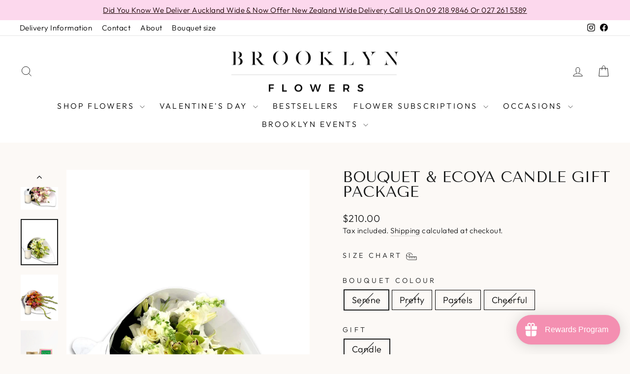

--- FILE ---
content_type: text/html; charset=utf-8
request_url: https://brooklynflowers.co.nz/products/copy-of-bouquet-gift-package
body_size: 76933
content:
<!doctype html>
<html class="no-js" lang="en" dir="ltr">
<head>
  <meta charset="utf-8">
  <meta http-equiv="X-UA-Compatible" content="IE=edge,chrome=1">
  <meta name="viewport" content="width=device-width,initial-scale=1">
  <meta name="theme-color" content="#111111">
  <link rel="canonical" href="https://brooklynflowers.co.nz/products/copy-of-bouquet-gift-package">
  <link rel="preconnect" href="https://cdn.shopify.com" crossorigin>
  <link rel="preconnect" href="https://fonts.shopifycdn.com" crossorigin>
  <link rel="dns-prefetch" href="https://productreviews.shopifycdn.com">
  <link rel="dns-prefetch" href="https://ajax.googleapis.com">
  <link rel="dns-prefetch" href="https://maps.googleapis.com">
  <link rel="dns-prefetch" href="https://maps.gstatic.com"><link rel="shortcut icon" href="//brooklynflowers.co.nz/cdn/shop/files/Copy_of_Brooklyn_Flowers_Circle_Logo_Black_on_White_RGB_32x32.jpg?v=1705386754" type="image/png" /><title>Bouquet &amp; Ecoya Candle Gift Package
&ndash; Brooklyn Flowers
</title>
<meta name="description" content="The perfect gift package - A large bouquet of flowers wrapped in our signature Brooklyn wrap and your choice of an Ecoya candle (400g) Our bouquets are made from seasonal freshly picked flowers and foliage and wrapped in our signature Brooklyn Wrap. All bouquets will be size large. Flower varieties and colours variatio"><meta property="og:site_name" content="Brooklyn Flowers">
  <meta property="og:url" content="https://brooklynflowers.co.nz/products/copy-of-bouquet-gift-package">
  <meta property="og:title" content="Bouquet &amp; Ecoya Candle Gift Package">
  <meta property="og:type" content="product">
  <meta property="og:description" content="The perfect gift package - A large bouquet of flowers wrapped in our signature Brooklyn wrap and your choice of an Ecoya candle (400g) Our bouquets are made from seasonal freshly picked flowers and foliage and wrapped in our signature Brooklyn Wrap. All bouquets will be size large. Flower varieties and colours variatio"><meta property="og:image" content="http://brooklynflowers.co.nz/cdn/shop/files/pixelcut_1_6b9fc562-3fb4-4ddd-991b-f2306f4b6956.jpg?v=1706729040">
    <meta property="og:image:secure_url" content="https://brooklynflowers.co.nz/cdn/shop/files/pixelcut_1_6b9fc562-3fb4-4ddd-991b-f2306f4b6956.jpg?v=1706729040">
    <meta property="og:image:width" content="2048">
    <meta property="og:image:height" content="2048"><meta name="twitter:site" content="@">
  <meta name="twitter:card" content="summary_large_image">
  <meta name="twitter:title" content="Bouquet & Ecoya Candle Gift Package">
  <meta name="twitter:description" content="The perfect gift package - A large bouquet of flowers wrapped in our signature Brooklyn wrap and your choice of an Ecoya candle (400g) Our bouquets are made from seasonal freshly picked flowers and foliage and wrapped in our signature Brooklyn Wrap. All bouquets will be size large. Flower varieties and colours variatio">
<style data-shopify>@font-face {
  font-family: "Tenor Sans";
  font-weight: 400;
  font-style: normal;
  font-display: swap;
  src: url("//brooklynflowers.co.nz/cdn/fonts/tenor_sans/tenorsans_n4.966071a72c28462a9256039d3e3dc5b0cf314f65.woff2") format("woff2"),
       url("//brooklynflowers.co.nz/cdn/fonts/tenor_sans/tenorsans_n4.2282841d948f9649ba5c3cad6ea46df268141820.woff") format("woff");
}

  @font-face {
  font-family: Outfit;
  font-weight: 300;
  font-style: normal;
  font-display: swap;
  src: url("//brooklynflowers.co.nz/cdn/fonts/outfit/outfit_n3.8c97ae4c4fac7c2ea467a6dc784857f4de7e0e37.woff2") format("woff2"),
       url("//brooklynflowers.co.nz/cdn/fonts/outfit/outfit_n3.b50a189ccde91f9bceee88f207c18c09f0b62a7b.woff") format("woff");
}


  @font-face {
  font-family: Outfit;
  font-weight: 600;
  font-style: normal;
  font-display: swap;
  src: url("//brooklynflowers.co.nz/cdn/fonts/outfit/outfit_n6.dfcbaa80187851df2e8384061616a8eaa1702fdc.woff2") format("woff2"),
       url("//brooklynflowers.co.nz/cdn/fonts/outfit/outfit_n6.88384e9fc3e36038624caccb938f24ea8008a91d.woff") format("woff");
}

  
  
</style><link href="//brooklynflowers.co.nz/cdn/shop/t/18/assets/theme.css?v=51755622030537729901705541455" rel="stylesheet" type="text/css" media="all" />
<style data-shopify>:root {
    --typeHeaderPrimary: "Tenor Sans";
    --typeHeaderFallback: sans-serif;
    --typeHeaderSize: 36px;
    --typeHeaderWeight: 400;
    --typeHeaderLineHeight: 1;
    --typeHeaderSpacing: 0.0em;

    --typeBasePrimary:Outfit;
    --typeBaseFallback:sans-serif;
    --typeBaseSize: 18px;
    --typeBaseWeight: 300;
    --typeBaseSpacing: 0.025em;
    --typeBaseLineHeight: 1.4;
    --typeBaselineHeightMinus01: 1.3;

    --typeCollectionTitle: 20px;

    --iconWeight: 2px;
    --iconLinecaps: miter;

    
        --buttonRadius: 0;
    

    --colorGridOverlayOpacity: 0.1;
    }

    .placeholder-content {
    background-image: linear-gradient(100deg, #ffffff 40%, #f7f7f7 63%, #ffffff 79%);
    }</style><script>
    document.documentElement.className = document.documentElement.className.replace('no-js', 'js');

    window.theme = window.theme || {};
    theme.routes = {
      home: "/",
      cart: "/cart.js",
      cartPage: "/cart",
      cartAdd: "/cart/add.js",
      cartChange: "/cart/change.js",
      search: "/search",
      predictiveSearch: "/search/suggest"
    };
    theme.strings = {
      soldOut: "Sold Out",
      unavailable: "Unavailable",
      inStockLabel: "In stock, ready to ship",
      oneStockLabel: "Low stock - [count] item left",
      otherStockLabel: "Low stock - [count] items left",
      willNotShipUntil: "Ready to ship [date]",
      willBeInStockAfter: "Back in stock [date]",
      waitingForStock: "Inventory on the way",
      savePrice: "Save [saved_amount]",
      cartEmpty: "Your cart is currently empty.",
      cartTermsConfirmation: "You must agree with the terms and conditions of sales to check out",
      searchCollections: "Collections",
      searchPages: "Pages",
      searchArticles: "Articles",
      productFrom: "from ",
      maxQuantity: "You can only have [quantity] of [title] in your cart."
    };
    theme.settings = {
      cartType: "page",
      isCustomerTemplate: false,
      moneyFormat: "${{amount}}",
      saveType: "dollar",
      productImageSize: "natural",
      productImageCover: false,
      predictiveSearch: true,
      predictiveSearchType: null,
      predictiveSearchVendor: false,
      predictiveSearchPrice: false,
      quickView: true,
      themeName: 'Impulse',
      themeVersion: "7.4.0"
    };
  </script>

  <script>window.performance && window.performance.mark && window.performance.mark('shopify.content_for_header.start');</script><meta name="google-site-verification" content="wP93qzJz09pUN4ZUnbMq3xG-9xXbBB4YODyLjWMjZYY">
<meta id="shopify-digital-wallet" name="shopify-digital-wallet" content="/28455826/digital_wallets/dialog">
<meta name="shopify-checkout-api-token" content="7b36593fd7d3b41ebed3e215e5c5db9e">
<link rel="alternate" type="application/json+oembed" href="https://brooklynflowers.co.nz/products/copy-of-bouquet-gift-package.oembed">
<script async="async" src="/checkouts/internal/preloads.js?locale=en-NZ"></script>
<script id="apple-pay-shop-capabilities" type="application/json">{"shopId":28455826,"countryCode":"NZ","currencyCode":"NZD","merchantCapabilities":["supports3DS"],"merchantId":"gid:\/\/shopify\/Shop\/28455826","merchantName":"Brooklyn Flowers","requiredBillingContactFields":["postalAddress","email","phone"],"requiredShippingContactFields":["postalAddress","email","phone"],"shippingType":"shipping","supportedNetworks":["visa","masterCard","amex","jcb"],"total":{"type":"pending","label":"Brooklyn Flowers","amount":"1.00"},"shopifyPaymentsEnabled":true,"supportsSubscriptions":true}</script>
<script id="shopify-features" type="application/json">{"accessToken":"7b36593fd7d3b41ebed3e215e5c5db9e","betas":["rich-media-storefront-analytics"],"domain":"brooklynflowers.co.nz","predictiveSearch":true,"shopId":28455826,"locale":"en"}</script>
<script>var Shopify = Shopify || {};
Shopify.shop = "brooklyn-flowers.myshopify.com";
Shopify.locale = "en";
Shopify.currency = {"active":"NZD","rate":"1.0"};
Shopify.country = "NZ";
Shopify.theme = {"name":"Impulse","id":126346494022,"schema_name":"Impulse","schema_version":"7.4.0","theme_store_id":857,"role":"main"};
Shopify.theme.handle = "null";
Shopify.theme.style = {"id":null,"handle":null};
Shopify.cdnHost = "brooklynflowers.co.nz/cdn";
Shopify.routes = Shopify.routes || {};
Shopify.routes.root = "/";</script>
<script type="module">!function(o){(o.Shopify=o.Shopify||{}).modules=!0}(window);</script>
<script>!function(o){function n(){var o=[];function n(){o.push(Array.prototype.slice.apply(arguments))}return n.q=o,n}var t=o.Shopify=o.Shopify||{};t.loadFeatures=n(),t.autoloadFeatures=n()}(window);</script>
<script id="shop-js-analytics" type="application/json">{"pageType":"product"}</script>
<script defer="defer" async type="module" src="//brooklynflowers.co.nz/cdn/shopifycloud/shop-js/modules/v2/client.init-shop-cart-sync_BT-GjEfc.en.esm.js"></script>
<script defer="defer" async type="module" src="//brooklynflowers.co.nz/cdn/shopifycloud/shop-js/modules/v2/chunk.common_D58fp_Oc.esm.js"></script>
<script defer="defer" async type="module" src="//brooklynflowers.co.nz/cdn/shopifycloud/shop-js/modules/v2/chunk.modal_xMitdFEc.esm.js"></script>
<script type="module">
  await import("//brooklynflowers.co.nz/cdn/shopifycloud/shop-js/modules/v2/client.init-shop-cart-sync_BT-GjEfc.en.esm.js");
await import("//brooklynflowers.co.nz/cdn/shopifycloud/shop-js/modules/v2/chunk.common_D58fp_Oc.esm.js");
await import("//brooklynflowers.co.nz/cdn/shopifycloud/shop-js/modules/v2/chunk.modal_xMitdFEc.esm.js");

  window.Shopify.SignInWithShop?.initShopCartSync?.({"fedCMEnabled":true,"windoidEnabled":true});

</script>
<script>(function() {
  var isLoaded = false;
  function asyncLoad() {
    if (isLoaded) return;
    isLoaded = true;
    var urls = ["https:\/\/chimpstatic.com\/mcjs-connected\/js\/users\/416a6c9183f5bf20b264946bf\/90e0887bd2043a18ee9aeca1b.js?shop=brooklyn-flowers.myshopify.com","https:\/\/cdn.grw.reputon.com\/assets\/widget.js?shop=brooklyn-flowers.myshopify.com","https:\/\/cdn.shopify.com\/s\/files\/1\/2845\/5826\/t\/13\/assets\/loy_28455826.js?v=1631597755\u0026shop=brooklyn-flowers.myshopify.com","https:\/\/cdn.shopify.com\/s\/files\/1\/2845\/5826\/t\/13\/assets\/pop_28455826.js?v=1656386975\u0026shop=brooklyn-flowers.myshopify.com","https:\/\/slots-app.logbase.io\/slots-script-tag.js?shop=brooklyn-flowers.myshopify.com","https:\/\/cdn.nfcube.com\/instafeed-cb7151e73a59b7e3975106ac6f07bab3.js?shop=brooklyn-flowers.myshopify.com"];
    for (var i = 0; i < urls.length; i++) {
      var s = document.createElement('script');
      s.type = 'text/javascript';
      s.async = true;
      s.src = urls[i];
      var x = document.getElementsByTagName('script')[0];
      x.parentNode.insertBefore(s, x);
    }
  };
  if(window.attachEvent) {
    window.attachEvent('onload', asyncLoad);
  } else {
    window.addEventListener('load', asyncLoad, false);
  }
})();</script>
<script id="__st">var __st={"a":28455826,"offset":46800,"reqid":"82859e7a-9d1d-4653-93fe-75c01b7afbff-1769303722","pageurl":"brooklynflowers.co.nz\/products\/copy-of-bouquet-gift-package","u":"63570d75ac28","p":"product","rtyp":"product","rid":1867986436139};</script>
<script>window.ShopifyPaypalV4VisibilityTracking = true;</script>
<script id="captcha-bootstrap">!function(){'use strict';const t='contact',e='account',n='new_comment',o=[[t,t],['blogs',n],['comments',n],[t,'customer']],c=[[e,'customer_login'],[e,'guest_login'],[e,'recover_customer_password'],[e,'create_customer']],r=t=>t.map((([t,e])=>`form[action*='/${t}']:not([data-nocaptcha='true']) input[name='form_type'][value='${e}']`)).join(','),a=t=>()=>t?[...document.querySelectorAll(t)].map((t=>t.form)):[];function s(){const t=[...o],e=r(t);return a(e)}const i='password',u='form_key',d=['recaptcha-v3-token','g-recaptcha-response','h-captcha-response',i],f=()=>{try{return window.sessionStorage}catch{return}},m='__shopify_v',_=t=>t.elements[u];function p(t,e,n=!1){try{const o=window.sessionStorage,c=JSON.parse(o.getItem(e)),{data:r}=function(t){const{data:e,action:n}=t;return t[m]||n?{data:e,action:n}:{data:t,action:n}}(c);for(const[e,n]of Object.entries(r))t.elements[e]&&(t.elements[e].value=n);n&&o.removeItem(e)}catch(o){console.error('form repopulation failed',{error:o})}}const l='form_type',E='cptcha';function T(t){t.dataset[E]=!0}const w=window,h=w.document,L='Shopify',v='ce_forms',y='captcha';let A=!1;((t,e)=>{const n=(g='f06e6c50-85a8-45c8-87d0-21a2b65856fe',I='https://cdn.shopify.com/shopifycloud/storefront-forms-hcaptcha/ce_storefront_forms_captcha_hcaptcha.v1.5.2.iife.js',D={infoText:'Protected by hCaptcha',privacyText:'Privacy',termsText:'Terms'},(t,e,n)=>{const o=w[L][v],c=o.bindForm;if(c)return c(t,g,e,D).then(n);var r;o.q.push([[t,g,e,D],n]),r=I,A||(h.body.append(Object.assign(h.createElement('script'),{id:'captcha-provider',async:!0,src:r})),A=!0)});var g,I,D;w[L]=w[L]||{},w[L][v]=w[L][v]||{},w[L][v].q=[],w[L][y]=w[L][y]||{},w[L][y].protect=function(t,e){n(t,void 0,e),T(t)},Object.freeze(w[L][y]),function(t,e,n,w,h,L){const[v,y,A,g]=function(t,e,n){const i=e?o:[],u=t?c:[],d=[...i,...u],f=r(d),m=r(i),_=r(d.filter((([t,e])=>n.includes(e))));return[a(f),a(m),a(_),s()]}(w,h,L),I=t=>{const e=t.target;return e instanceof HTMLFormElement?e:e&&e.form},D=t=>v().includes(t);t.addEventListener('submit',(t=>{const e=I(t);if(!e)return;const n=D(e)&&!e.dataset.hcaptchaBound&&!e.dataset.recaptchaBound,o=_(e),c=g().includes(e)&&(!o||!o.value);(n||c)&&t.preventDefault(),c&&!n&&(function(t){try{if(!f())return;!function(t){const e=f();if(!e)return;const n=_(t);if(!n)return;const o=n.value;o&&e.removeItem(o)}(t);const e=Array.from(Array(32),(()=>Math.random().toString(36)[2])).join('');!function(t,e){_(t)||t.append(Object.assign(document.createElement('input'),{type:'hidden',name:u})),t.elements[u].value=e}(t,e),function(t,e){const n=f();if(!n)return;const o=[...t.querySelectorAll(`input[type='${i}']`)].map((({name:t})=>t)),c=[...d,...o],r={};for(const[a,s]of new FormData(t).entries())c.includes(a)||(r[a]=s);n.setItem(e,JSON.stringify({[m]:1,action:t.action,data:r}))}(t,e)}catch(e){console.error('failed to persist form',e)}}(e),e.submit())}));const S=(t,e)=>{t&&!t.dataset[E]&&(n(t,e.some((e=>e===t))),T(t))};for(const o of['focusin','change'])t.addEventListener(o,(t=>{const e=I(t);D(e)&&S(e,y())}));const B=e.get('form_key'),M=e.get(l),P=B&&M;t.addEventListener('DOMContentLoaded',(()=>{const t=y();if(P)for(const e of t)e.elements[l].value===M&&p(e,B);[...new Set([...A(),...v().filter((t=>'true'===t.dataset.shopifyCaptcha))])].forEach((e=>S(e,t)))}))}(h,new URLSearchParams(w.location.search),n,t,e,['guest_login'])})(!0,!0)}();</script>
<script integrity="sha256-4kQ18oKyAcykRKYeNunJcIwy7WH5gtpwJnB7kiuLZ1E=" data-source-attribution="shopify.loadfeatures" defer="defer" src="//brooklynflowers.co.nz/cdn/shopifycloud/storefront/assets/storefront/load_feature-a0a9edcb.js" crossorigin="anonymous"></script>
<script data-source-attribution="shopify.dynamic_checkout.dynamic.init">var Shopify=Shopify||{};Shopify.PaymentButton=Shopify.PaymentButton||{isStorefrontPortableWallets:!0,init:function(){window.Shopify.PaymentButton.init=function(){};var t=document.createElement("script");t.src="https://brooklynflowers.co.nz/cdn/shopifycloud/portable-wallets/latest/portable-wallets.en.js",t.type="module",document.head.appendChild(t)}};
</script>
<script data-source-attribution="shopify.dynamic_checkout.buyer_consent">
  function portableWalletsHideBuyerConsent(e){var t=document.getElementById("shopify-buyer-consent"),n=document.getElementById("shopify-subscription-policy-button");t&&n&&(t.classList.add("hidden"),t.setAttribute("aria-hidden","true"),n.removeEventListener("click",e))}function portableWalletsShowBuyerConsent(e){var t=document.getElementById("shopify-buyer-consent"),n=document.getElementById("shopify-subscription-policy-button");t&&n&&(t.classList.remove("hidden"),t.removeAttribute("aria-hidden"),n.addEventListener("click",e))}window.Shopify?.PaymentButton&&(window.Shopify.PaymentButton.hideBuyerConsent=portableWalletsHideBuyerConsent,window.Shopify.PaymentButton.showBuyerConsent=portableWalletsShowBuyerConsent);
</script>
<script data-source-attribution="shopify.dynamic_checkout.cart.bootstrap">document.addEventListener("DOMContentLoaded",(function(){function t(){return document.querySelector("shopify-accelerated-checkout-cart, shopify-accelerated-checkout")}if(t())Shopify.PaymentButton.init();else{new MutationObserver((function(e,n){t()&&(Shopify.PaymentButton.init(),n.disconnect())})).observe(document.body,{childList:!0,subtree:!0})}}));
</script>
<link id="shopify-accelerated-checkout-styles" rel="stylesheet" media="screen" href="https://brooklynflowers.co.nz/cdn/shopifycloud/portable-wallets/latest/accelerated-checkout-backwards-compat.css" crossorigin="anonymous">
<style id="shopify-accelerated-checkout-cart">
        #shopify-buyer-consent {
  margin-top: 1em;
  display: inline-block;
  width: 100%;
}

#shopify-buyer-consent.hidden {
  display: none;
}

#shopify-subscription-policy-button {
  background: none;
  border: none;
  padding: 0;
  text-decoration: underline;
  font-size: inherit;
  cursor: pointer;
}

#shopify-subscription-policy-button::before {
  box-shadow: none;
}

      </style>

<script>window.performance && window.performance.mark && window.performance.mark('shopify.content_for_header.end');</script>

  <script src="//brooklynflowers.co.nz/cdn/shop/t/18/assets/vendor-scripts-v11.js" defer="defer"></script><script src="//brooklynflowers.co.nz/cdn/shop/t/18/assets/theme.js?v=66447858802808184731705366888" defer="defer"></script>
<script type="text/javascript">
  window.Rivo = window.Rivo || {};
  window.Rivo.common = window.Rivo.common || {};
  window.Rivo.common.shop = {
    permanent_domain: 'brooklyn-flowers.myshopify.com',
    currency: "NZD",
    money_format: "${{amount}}",
    id: 28455826
  };
  

  window.Rivo.common.template = 'product';
  window.Rivo.common.cart = {};
  window.Rivo.global_config = {"asset_urls":{"loy":{"api_js":"https:\/\/cdn.shopify.com\/s\/files\/1\/0194\/1736\/6592\/t\/1\/assets\/ba_rivo_api.js?v=1764090844","lp_js":"https:\/\/cdn.shopify.com\/s\/files\/1\/0194\/1736\/6592\/t\/1\/assets\/ba_rivo_lp.js?v=1764090843","lp_css":"https:\/\/cdn.shopify.com\/s\/files\/1\/0194\/1736\/6592\/t\/1\/assets\/ba_rivo_lp.css?v=1763487440","profile_js":"https:\/\/cdn.shopify.com\/s\/files\/1\/0194\/1736\/6592\/t\/1\/assets\/ba_rivo_profile.js?v=1764090842","profile_css":"https:\/\/cdn.shopify.com\/s\/files\/1\/0194\/1736\/6592\/t\/1\/assets\/ba_rivo_profile.css?v=1765147386","init_js":"https:\/\/cdn.shopify.com\/s\/files\/1\/0194\/1736\/6592\/t\/1\/assets\/ba_loy_init.js?v=1764090841","referrals_js":"https:\/\/cdn.shopify.com\/s\/files\/1\/0194\/1736\/6592\/t\/1\/assets\/ba_loy_referrals.js?v=1764090845","referrals_css":"https:\/\/cdn.shopify.com\/s\/files\/1\/0194\/1736\/6592\/t\/1\/assets\/ba_loy_referrals.css?v=1700287043","widget_js":"https:\/\/cdn.shopify.com\/s\/files\/1\/0037\/2110\/1430\/t\/963\/assets\/ba_loy_widget.js?v=1728252181","widget_css":"https:\/\/cdn.shopify.com\/s\/files\/1\/0194\/1736\/6592\/t\/1\/assets\/ba_loy_widget.css?v=1692840875","page_init_js":"https:\/\/cdn.shopify.com\/s\/files\/1\/0194\/1736\/6592\/t\/1\/assets\/ba_loy_page_init.js?v=1711433130","page_widget_js":"https:\/\/cdn.shopify.com\/s\/files\/1\/0194\/1736\/6592\/t\/1\/assets\/ba_loy_page_widget.js?v=1711432435","page_widget_css":"https:\/\/cdn.shopify.com\/s\/files\/1\/0194\/1736\/6592\/t\/1\/assets\/ba_loy_page.css?v=1693059047","page_preview_js":null,"app_proxy_applications_js":"https:\/\/cdn.shopify.com\/s\/files\/1\/0194\/1736\/6592\/t\/1\/assets\/app_proxy_application.js?v=1708835151"},"forms":{"init_js":"https:\/\/cdn.shopify.com\/s\/files\/1\/0194\/1736\/6592\/t\/1\/assets\/ba_forms_init.js?v=1711433134","widget_js":"https:\/\/cdn.shopify.com\/s\/files\/1\/0194\/1736\/6592\/t\/1\/assets\/ba_forms_widget.js?v=1711433135","forms_css":"https:\/\/cdn.shopify.com\/s\/files\/1\/0194\/1736\/6592\/t\/1\/assets\/ba_forms.css?v=1691714518"},"global":{"helper_js":"https:\/\/cdn.shopify.com\/s\/files\/1\/0194\/1736\/6592\/t\/1\/assets\/ba_tracking.js?v=1764090840"}},"proxy_paths":{"loy":"\/apps\/ba-loy","app_metrics":"\/apps\/ba-loy\/app_metrics"},"aat":["loy"],"pv":false,"sts":false,"bam":true,"batc":true,"fetch_url_to_string":false,"base_money_format":"${{amount}}","online_store_version":1,"loy_js_api_enabled":false,"hide_console_ad":false,"shopify_markets_enabled":false,"google_client_id":"105612801293-i27f7uh4jfd7tajl14hqbqlvd6dr5psc.apps.googleusercontent.com","multipass_v_token":false,"clear_latest_order_cache":false,"shop":{"id":28455826,"name":"Brooklyn Flowers","domain":"brooklynflowers.co.nz"},"theme_extension_local_assets":false};

  
    if (window.Rivo.common.template == 'product'){
      window.Rivo.common.product = {
        id: 1867986436139, price: 21000, handle: "copy-of-bouquet-gift-package", tags: ["Auckland Wide Product Only"],
        available: false, title: "Bouquet \u0026 Ecoya Candle Gift Package", variants: [{"id":30980238442539,"title":"Serene \/ Candle \/ Fresh Pine","option1":"Serene","option2":"Candle","option3":"Fresh Pine","sku":"","requires_shipping":true,"taxable":true,"featured_image":{"id":13814562783302,"product_id":1867986436139,"position":3,"created_at":"2020-04-16T10:46:23+12:00","updated_at":"2024-02-01T08:24:00+13:00","alt":"Bouquet \u0026 Ecoya Candle Gift Package - Brooklyn Flowers","width":3260,"height":4032,"src":"\/\/brooklynflowers.co.nz\/cdn\/shop\/products\/Serene-Ecoya.jpg?v=1706729040","variant_ids":[17188102406187,17188102438955,17188102504491,17188102537259,17188102602795,30980238442539,32120222875718]},"available":false,"name":"Bouquet \u0026 Ecoya Candle Gift Package - Serene \/ Candle \/ Fresh Pine","public_title":"Serene \/ Candle \/ Fresh Pine","options":["Serene","Candle","Fresh Pine"],"price":21000,"weight":0,"compare_at_price":null,"inventory_management":"shopify","barcode":"","featured_media":{"alt":"Bouquet \u0026 Ecoya Candle Gift Package - Brooklyn Flowers","id":5987591520326,"position":3,"preview_image":{"aspect_ratio":0.809,"height":4032,"width":3260,"src":"\/\/brooklynflowers.co.nz\/cdn\/shop\/products\/Serene-Ecoya.jpg?v=1706729040"}},"requires_selling_plan":false,"selling_plan_allocations":[]},{"id":32120222875718,"title":"Serene \/ Candle \/ Yuzu \u0026 Sandalwood","option1":"Serene","option2":"Candle","option3":"Yuzu \u0026 Sandalwood","sku":"","requires_shipping":false,"taxable":true,"featured_image":{"id":13814562783302,"product_id":1867986436139,"position":3,"created_at":"2020-04-16T10:46:23+12:00","updated_at":"2024-02-01T08:24:00+13:00","alt":"Bouquet \u0026 Ecoya Candle Gift Package - Brooklyn Flowers","width":3260,"height":4032,"src":"\/\/brooklynflowers.co.nz\/cdn\/shop\/products\/Serene-Ecoya.jpg?v=1706729040","variant_ids":[17188102406187,17188102438955,17188102504491,17188102537259,17188102602795,30980238442539,32120222875718]},"available":false,"name":"Bouquet \u0026 Ecoya Candle Gift Package - Serene \/ Candle \/ Yuzu \u0026 Sandalwood","public_title":"Serene \/ Candle \/ Yuzu \u0026 Sandalwood","options":["Serene","Candle","Yuzu \u0026 Sandalwood"],"price":21000,"weight":0,"compare_at_price":null,"inventory_management":"shopify","barcode":"","featured_media":{"alt":"Bouquet \u0026 Ecoya Candle Gift Package - Brooklyn Flowers","id":5987591520326,"position":3,"preview_image":{"aspect_ratio":0.809,"height":4032,"width":3260,"src":"\/\/brooklynflowers.co.nz\/cdn\/shop\/products\/Serene-Ecoya.jpg?v=1706729040"}},"requires_selling_plan":false,"selling_plan_allocations":[]},{"id":17188102504491,"title":"Serene \/ Candle \/ Limited Edition: Sage \u0026 Cedar Madison Candle","option1":"Serene","option2":"Candle","option3":"Limited Edition: Sage \u0026 Cedar Madison Candle","sku":"","requires_shipping":true,"taxable":true,"featured_image":{"id":13814562783302,"product_id":1867986436139,"position":3,"created_at":"2020-04-16T10:46:23+12:00","updated_at":"2024-02-01T08:24:00+13:00","alt":"Bouquet \u0026 Ecoya Candle Gift Package - Brooklyn Flowers","width":3260,"height":4032,"src":"\/\/brooklynflowers.co.nz\/cdn\/shop\/products\/Serene-Ecoya.jpg?v=1706729040","variant_ids":[17188102406187,17188102438955,17188102504491,17188102537259,17188102602795,30980238442539,32120222875718]},"available":false,"name":"Bouquet \u0026 Ecoya Candle Gift Package - Serene \/ Candle \/ Limited Edition: Sage \u0026 Cedar Madison Candle","public_title":"Serene \/ Candle \/ Limited Edition: Sage \u0026 Cedar Madison Candle","options":["Serene","Candle","Limited Edition: Sage \u0026 Cedar Madison Candle"],"price":21000,"weight":0,"compare_at_price":null,"inventory_management":"shopify","barcode":"","featured_media":{"alt":"Bouquet \u0026 Ecoya Candle Gift Package - Brooklyn Flowers","id":5987591520326,"position":3,"preview_image":{"aspect_ratio":0.809,"height":4032,"width":3260,"src":"\/\/brooklynflowers.co.nz\/cdn\/shop\/products\/Serene-Ecoya.jpg?v=1706729040"}},"requires_selling_plan":false,"selling_plan_allocations":[]},{"id":17188102537259,"title":"Serene \/ Candle \/ Coconut \u0026 Elderflower","option1":"Serene","option2":"Candle","option3":"Coconut \u0026 Elderflower","sku":"","requires_shipping":true,"taxable":true,"featured_image":{"id":13814562783302,"product_id":1867986436139,"position":3,"created_at":"2020-04-16T10:46:23+12:00","updated_at":"2024-02-01T08:24:00+13:00","alt":"Bouquet \u0026 Ecoya Candle Gift Package - Brooklyn Flowers","width":3260,"height":4032,"src":"\/\/brooklynflowers.co.nz\/cdn\/shop\/products\/Serene-Ecoya.jpg?v=1706729040","variant_ids":[17188102406187,17188102438955,17188102504491,17188102537259,17188102602795,30980238442539,32120222875718]},"available":false,"name":"Bouquet \u0026 Ecoya Candle Gift Package - Serene \/ Candle \/ Coconut \u0026 Elderflower","public_title":"Serene \/ Candle \/ Coconut \u0026 Elderflower","options":["Serene","Candle","Coconut \u0026 Elderflower"],"price":21000,"weight":0,"compare_at_price":null,"inventory_management":"shopify","barcode":"","featured_media":{"alt":"Bouquet \u0026 Ecoya Candle Gift Package - Brooklyn Flowers","id":5987591520326,"position":3,"preview_image":{"aspect_ratio":0.809,"height":4032,"width":3260,"src":"\/\/brooklynflowers.co.nz\/cdn\/shop\/products\/Serene-Ecoya.jpg?v=1706729040"}},"requires_selling_plan":false,"selling_plan_allocations":[]},{"id":17188102406187,"title":"Serene \/ Candle \/ French Pear","option1":"Serene","option2":"Candle","option3":"French Pear","sku":"","requires_shipping":true,"taxable":true,"featured_image":{"id":13814562783302,"product_id":1867986436139,"position":3,"created_at":"2020-04-16T10:46:23+12:00","updated_at":"2024-02-01T08:24:00+13:00","alt":"Bouquet \u0026 Ecoya Candle Gift Package - Brooklyn Flowers","width":3260,"height":4032,"src":"\/\/brooklynflowers.co.nz\/cdn\/shop\/products\/Serene-Ecoya.jpg?v=1706729040","variant_ids":[17188102406187,17188102438955,17188102504491,17188102537259,17188102602795,30980238442539,32120222875718]},"available":false,"name":"Bouquet \u0026 Ecoya Candle Gift Package - Serene \/ Candle \/ French Pear","public_title":"Serene \/ Candle \/ French Pear","options":["Serene","Candle","French Pear"],"price":21000,"weight":0,"compare_at_price":null,"inventory_management":"shopify","barcode":"","featured_media":{"alt":"Bouquet \u0026 Ecoya Candle Gift Package - Brooklyn Flowers","id":5987591520326,"position":3,"preview_image":{"aspect_ratio":0.809,"height":4032,"width":3260,"src":"\/\/brooklynflowers.co.nz\/cdn\/shop\/products\/Serene-Ecoya.jpg?v=1706729040"}},"requires_selling_plan":false,"selling_plan_allocations":[]},{"id":17188102438955,"title":"Serene \/ Candle \/ Sweet Pea \u0026 Jasmine","option1":"Serene","option2":"Candle","option3":"Sweet Pea \u0026 Jasmine","sku":"","requires_shipping":true,"taxable":true,"featured_image":{"id":13814562783302,"product_id":1867986436139,"position":3,"created_at":"2020-04-16T10:46:23+12:00","updated_at":"2024-02-01T08:24:00+13:00","alt":"Bouquet \u0026 Ecoya Candle Gift Package - Brooklyn Flowers","width":3260,"height":4032,"src":"\/\/brooklynflowers.co.nz\/cdn\/shop\/products\/Serene-Ecoya.jpg?v=1706729040","variant_ids":[17188102406187,17188102438955,17188102504491,17188102537259,17188102602795,30980238442539,32120222875718]},"available":false,"name":"Bouquet \u0026 Ecoya Candle Gift Package - Serene \/ Candle \/ Sweet Pea \u0026 Jasmine","public_title":"Serene \/ Candle \/ Sweet Pea \u0026 Jasmine","options":["Serene","Candle","Sweet Pea \u0026 Jasmine"],"price":21000,"weight":0,"compare_at_price":null,"inventory_management":"shopify","barcode":"","featured_media":{"alt":"Bouquet \u0026 Ecoya Candle Gift Package - Brooklyn Flowers","id":5987591520326,"position":3,"preview_image":{"aspect_ratio":0.809,"height":4032,"width":3260,"src":"\/\/brooklynflowers.co.nz\/cdn\/shop\/products\/Serene-Ecoya.jpg?v=1706729040"}},"requires_selling_plan":false,"selling_plan_allocations":[]},{"id":17188102602795,"title":"Serene \/ Candle \/ Guava \u0026 Lychee Sorbet","option1":"Serene","option2":"Candle","option3":"Guava \u0026 Lychee Sorbet","sku":"","requires_shipping":true,"taxable":true,"featured_image":{"id":13814562783302,"product_id":1867986436139,"position":3,"created_at":"2020-04-16T10:46:23+12:00","updated_at":"2024-02-01T08:24:00+13:00","alt":"Bouquet \u0026 Ecoya Candle Gift Package - Brooklyn Flowers","width":3260,"height":4032,"src":"\/\/brooklynflowers.co.nz\/cdn\/shop\/products\/Serene-Ecoya.jpg?v=1706729040","variant_ids":[17188102406187,17188102438955,17188102504491,17188102537259,17188102602795,30980238442539,32120222875718]},"available":false,"name":"Bouquet \u0026 Ecoya Candle Gift Package - Serene \/ Candle \/ Guava \u0026 Lychee Sorbet","public_title":"Serene \/ Candle \/ Guava \u0026 Lychee Sorbet","options":["Serene","Candle","Guava \u0026 Lychee Sorbet"],"price":21000,"weight":0,"compare_at_price":null,"inventory_management":"shopify","barcode":"","featured_media":{"alt":"Bouquet \u0026 Ecoya Candle Gift Package - Brooklyn Flowers","id":5987591520326,"position":3,"preview_image":{"aspect_ratio":0.809,"height":4032,"width":3260,"src":"\/\/brooklynflowers.co.nz\/cdn\/shop\/products\/Serene-Ecoya.jpg?v=1706729040"}},"requires_selling_plan":false,"selling_plan_allocations":[]},{"id":30980242571307,"title":"Pretty \/ Candle \/ Fresh Pine","option1":"Pretty","option2":"Candle","option3":"Fresh Pine","sku":"","requires_shipping":true,"taxable":true,"featured_image":null,"available":false,"name":"Bouquet \u0026 Ecoya Candle Gift Package - Pretty \/ Candle \/ Fresh Pine","public_title":"Pretty \/ Candle \/ Fresh Pine","options":["Pretty","Candle","Fresh Pine"],"price":21000,"weight":0,"compare_at_price":null,"inventory_management":"shopify","barcode":"","requires_selling_plan":false,"selling_plan_allocations":[]},{"id":32120223268934,"title":"Pretty \/ Candle \/ Yuzu \u0026 Sandalwood","option1":"Pretty","option2":"Candle","option3":"Yuzu \u0026 Sandalwood","sku":"","requires_shipping":true,"taxable":true,"featured_image":null,"available":false,"name":"Bouquet \u0026 Ecoya Candle Gift Package - Pretty \/ Candle \/ Yuzu \u0026 Sandalwood","public_title":"Pretty \/ Candle \/ Yuzu \u0026 Sandalwood","options":["Pretty","Candle","Yuzu \u0026 Sandalwood"],"price":21000,"weight":0,"compare_at_price":null,"inventory_management":"shopify","barcode":"","requires_selling_plan":false,"selling_plan_allocations":[]},{"id":17188102733867,"title":"Pretty \/ Candle \/ Limited Edition: Sage \u0026 Cedar Madison Candle","option1":"Pretty","option2":"Candle","option3":"Limited Edition: Sage \u0026 Cedar Madison Candle","sku":"","requires_shipping":true,"taxable":true,"featured_image":null,"available":false,"name":"Bouquet \u0026 Ecoya Candle Gift Package - Pretty \/ Candle \/ Limited Edition: Sage \u0026 Cedar Madison Candle","public_title":"Pretty \/ Candle \/ Limited Edition: Sage \u0026 Cedar Madison Candle","options":["Pretty","Candle","Limited Edition: Sage \u0026 Cedar Madison Candle"],"price":21000,"weight":0,"compare_at_price":null,"inventory_management":"shopify","barcode":"","requires_selling_plan":false,"selling_plan_allocations":[]},{"id":17188102766635,"title":"Pretty \/ Candle \/ Coconut \u0026 Elderflower","option1":"Pretty","option2":"Candle","option3":"Coconut \u0026 Elderflower","sku":"","requires_shipping":true,"taxable":true,"featured_image":null,"available":false,"name":"Bouquet \u0026 Ecoya Candle Gift Package - Pretty \/ Candle \/ Coconut \u0026 Elderflower","public_title":"Pretty \/ Candle \/ Coconut \u0026 Elderflower","options":["Pretty","Candle","Coconut \u0026 Elderflower"],"price":21000,"weight":0,"compare_at_price":null,"inventory_management":"shopify","barcode":"","requires_selling_plan":false,"selling_plan_allocations":[]},{"id":17188102635563,"title":"Pretty \/ Candle \/ French Pear","option1":"Pretty","option2":"Candle","option3":"French Pear","sku":"","requires_shipping":true,"taxable":true,"featured_image":null,"available":false,"name":"Bouquet \u0026 Ecoya Candle Gift Package - Pretty \/ Candle \/ French Pear","public_title":"Pretty \/ Candle \/ French Pear","options":["Pretty","Candle","French Pear"],"price":21000,"weight":0,"compare_at_price":null,"inventory_management":"shopify","barcode":"","requires_selling_plan":false,"selling_plan_allocations":[]},{"id":17188102668331,"title":"Pretty \/ Candle \/ Sweet Pea \u0026 Jasmine","option1":"Pretty","option2":"Candle","option3":"Sweet Pea \u0026 Jasmine","sku":"","requires_shipping":true,"taxable":true,"featured_image":null,"available":false,"name":"Bouquet \u0026 Ecoya Candle Gift Package - Pretty \/ Candle \/ Sweet Pea \u0026 Jasmine","public_title":"Pretty \/ Candle \/ Sweet Pea \u0026 Jasmine","options":["Pretty","Candle","Sweet Pea \u0026 Jasmine"],"price":21000,"weight":0,"compare_at_price":null,"inventory_management":"shopify","barcode":"","requires_selling_plan":false,"selling_plan_allocations":[]},{"id":17188102799403,"title":"Pretty \/ Candle \/ Guava \u0026 Lychee Sorbet","option1":"Pretty","option2":"Candle","option3":"Guava \u0026 Lychee Sorbet","sku":"","requires_shipping":true,"taxable":true,"featured_image":null,"available":false,"name":"Bouquet \u0026 Ecoya Candle Gift Package - Pretty \/ Candle \/ Guava \u0026 Lychee Sorbet","public_title":"Pretty \/ Candle \/ Guava \u0026 Lychee Sorbet","options":["Pretty","Candle","Guava \u0026 Lychee Sorbet"],"price":21000,"weight":0,"compare_at_price":null,"inventory_management":"shopify","barcode":"","requires_selling_plan":false,"selling_plan_allocations":[]},{"id":30980243554347,"title":"Pastels \/ Candle \/ Fresh Pine","option1":"Pastels","option2":"Candle","option3":"Fresh Pine","sku":"","requires_shipping":true,"taxable":true,"featured_image":{"id":13814562816070,"product_id":1867986436139,"position":2,"created_at":"2020-04-16T10:46:23+12:00","updated_at":"2024-02-01T08:24:00+13:00","alt":"Bouquet \u0026 Ecoya Candle Gift Package - Brooklyn Flowers","width":3260,"height":4032,"src":"\/\/brooklynflowers.co.nz\/cdn\/shop\/products\/Pastel-Ecoya.jpg?v=1706729040","variant_ids":[17188102832171,17188102864939,17188102963243,17188102996011,17188103028779,30980243554347,32120223694918]},"available":false,"name":"Bouquet \u0026 Ecoya Candle Gift Package - Pastels \/ Candle \/ Fresh Pine","public_title":"Pastels \/ Candle \/ Fresh Pine","options":["Pastels","Candle","Fresh Pine"],"price":21000,"weight":0,"compare_at_price":null,"inventory_management":"shopify","barcode":"","featured_media":{"alt":"Bouquet \u0026 Ecoya Candle Gift Package - Brooklyn Flowers","id":5987591487558,"position":2,"preview_image":{"aspect_ratio":0.809,"height":4032,"width":3260,"src":"\/\/brooklynflowers.co.nz\/cdn\/shop\/products\/Pastel-Ecoya.jpg?v=1706729040"}},"requires_selling_plan":false,"selling_plan_allocations":[]},{"id":32120223694918,"title":"Pastels \/ Candle \/ Yuzu \u0026 Sandalwood","option1":"Pastels","option2":"Candle","option3":"Yuzu \u0026 Sandalwood","sku":"","requires_shipping":true,"taxable":true,"featured_image":{"id":13814562816070,"product_id":1867986436139,"position":2,"created_at":"2020-04-16T10:46:23+12:00","updated_at":"2024-02-01T08:24:00+13:00","alt":"Bouquet \u0026 Ecoya Candle Gift Package - Brooklyn Flowers","width":3260,"height":4032,"src":"\/\/brooklynflowers.co.nz\/cdn\/shop\/products\/Pastel-Ecoya.jpg?v=1706729040","variant_ids":[17188102832171,17188102864939,17188102963243,17188102996011,17188103028779,30980243554347,32120223694918]},"available":false,"name":"Bouquet \u0026 Ecoya Candle Gift Package - Pastels \/ Candle \/ Yuzu \u0026 Sandalwood","public_title":"Pastels \/ Candle \/ Yuzu \u0026 Sandalwood","options":["Pastels","Candle","Yuzu \u0026 Sandalwood"],"price":21000,"weight":0,"compare_at_price":null,"inventory_management":"shopify","barcode":"","featured_media":{"alt":"Bouquet \u0026 Ecoya Candle Gift Package - Brooklyn Flowers","id":5987591487558,"position":2,"preview_image":{"aspect_ratio":0.809,"height":4032,"width":3260,"src":"\/\/brooklynflowers.co.nz\/cdn\/shop\/products\/Pastel-Ecoya.jpg?v=1706729040"}},"requires_selling_plan":false,"selling_plan_allocations":[]},{"id":17188102963243,"title":"Pastels \/ Candle \/ Limited Edition: Sage \u0026 Cedar Madison Candle","option1":"Pastels","option2":"Candle","option3":"Limited Edition: Sage \u0026 Cedar Madison Candle","sku":"","requires_shipping":true,"taxable":true,"featured_image":{"id":13814562816070,"product_id":1867986436139,"position":2,"created_at":"2020-04-16T10:46:23+12:00","updated_at":"2024-02-01T08:24:00+13:00","alt":"Bouquet \u0026 Ecoya Candle Gift Package - Brooklyn Flowers","width":3260,"height":4032,"src":"\/\/brooklynflowers.co.nz\/cdn\/shop\/products\/Pastel-Ecoya.jpg?v=1706729040","variant_ids":[17188102832171,17188102864939,17188102963243,17188102996011,17188103028779,30980243554347,32120223694918]},"available":false,"name":"Bouquet \u0026 Ecoya Candle Gift Package - Pastels \/ Candle \/ Limited Edition: Sage \u0026 Cedar Madison Candle","public_title":"Pastels \/ Candle \/ Limited Edition: Sage \u0026 Cedar Madison Candle","options":["Pastels","Candle","Limited Edition: Sage \u0026 Cedar Madison Candle"],"price":21000,"weight":0,"compare_at_price":null,"inventory_management":"shopify","barcode":"","featured_media":{"alt":"Bouquet \u0026 Ecoya Candle Gift Package - Brooklyn Flowers","id":5987591487558,"position":2,"preview_image":{"aspect_ratio":0.809,"height":4032,"width":3260,"src":"\/\/brooklynflowers.co.nz\/cdn\/shop\/products\/Pastel-Ecoya.jpg?v=1706729040"}},"requires_selling_plan":false,"selling_plan_allocations":[]},{"id":17188102996011,"title":"Pastels \/ Candle \/ Coconut \u0026 Elderflower","option1":"Pastels","option2":"Candle","option3":"Coconut \u0026 Elderflower","sku":"","requires_shipping":true,"taxable":true,"featured_image":{"id":13814562816070,"product_id":1867986436139,"position":2,"created_at":"2020-04-16T10:46:23+12:00","updated_at":"2024-02-01T08:24:00+13:00","alt":"Bouquet \u0026 Ecoya Candle Gift Package - Brooklyn Flowers","width":3260,"height":4032,"src":"\/\/brooklynflowers.co.nz\/cdn\/shop\/products\/Pastel-Ecoya.jpg?v=1706729040","variant_ids":[17188102832171,17188102864939,17188102963243,17188102996011,17188103028779,30980243554347,32120223694918]},"available":false,"name":"Bouquet \u0026 Ecoya Candle Gift Package - Pastels \/ Candle \/ Coconut \u0026 Elderflower","public_title":"Pastels \/ Candle \/ Coconut \u0026 Elderflower","options":["Pastels","Candle","Coconut \u0026 Elderflower"],"price":21000,"weight":0,"compare_at_price":null,"inventory_management":"shopify","barcode":"","featured_media":{"alt":"Bouquet \u0026 Ecoya Candle Gift Package - Brooklyn Flowers","id":5987591487558,"position":2,"preview_image":{"aspect_ratio":0.809,"height":4032,"width":3260,"src":"\/\/brooklynflowers.co.nz\/cdn\/shop\/products\/Pastel-Ecoya.jpg?v=1706729040"}},"requires_selling_plan":false,"selling_plan_allocations":[]},{"id":17188102832171,"title":"Pastels \/ Candle \/ French Pear","option1":"Pastels","option2":"Candle","option3":"French Pear","sku":"","requires_shipping":true,"taxable":true,"featured_image":{"id":13814562816070,"product_id":1867986436139,"position":2,"created_at":"2020-04-16T10:46:23+12:00","updated_at":"2024-02-01T08:24:00+13:00","alt":"Bouquet \u0026 Ecoya Candle Gift Package - Brooklyn Flowers","width":3260,"height":4032,"src":"\/\/brooklynflowers.co.nz\/cdn\/shop\/products\/Pastel-Ecoya.jpg?v=1706729040","variant_ids":[17188102832171,17188102864939,17188102963243,17188102996011,17188103028779,30980243554347,32120223694918]},"available":false,"name":"Bouquet \u0026 Ecoya Candle Gift Package - Pastels \/ Candle \/ French Pear","public_title":"Pastels \/ Candle \/ French Pear","options":["Pastels","Candle","French Pear"],"price":21000,"weight":0,"compare_at_price":null,"inventory_management":"shopify","barcode":"","featured_media":{"alt":"Bouquet \u0026 Ecoya Candle Gift Package - Brooklyn Flowers","id":5987591487558,"position":2,"preview_image":{"aspect_ratio":0.809,"height":4032,"width":3260,"src":"\/\/brooklynflowers.co.nz\/cdn\/shop\/products\/Pastel-Ecoya.jpg?v=1706729040"}},"requires_selling_plan":false,"selling_plan_allocations":[]},{"id":17188102864939,"title":"Pastels \/ Candle \/ Sweet Pea \u0026 Jasmine","option1":"Pastels","option2":"Candle","option3":"Sweet Pea \u0026 Jasmine","sku":"","requires_shipping":true,"taxable":true,"featured_image":{"id":13814562816070,"product_id":1867986436139,"position":2,"created_at":"2020-04-16T10:46:23+12:00","updated_at":"2024-02-01T08:24:00+13:00","alt":"Bouquet \u0026 Ecoya Candle Gift Package - Brooklyn Flowers","width":3260,"height":4032,"src":"\/\/brooklynflowers.co.nz\/cdn\/shop\/products\/Pastel-Ecoya.jpg?v=1706729040","variant_ids":[17188102832171,17188102864939,17188102963243,17188102996011,17188103028779,30980243554347,32120223694918]},"available":false,"name":"Bouquet \u0026 Ecoya Candle Gift Package - Pastels \/ Candle \/ Sweet Pea \u0026 Jasmine","public_title":"Pastels \/ Candle \/ Sweet Pea \u0026 Jasmine","options":["Pastels","Candle","Sweet Pea \u0026 Jasmine"],"price":21000,"weight":0,"compare_at_price":null,"inventory_management":"shopify","barcode":"","featured_media":{"alt":"Bouquet \u0026 Ecoya Candle Gift Package - Brooklyn Flowers","id":5987591487558,"position":2,"preview_image":{"aspect_ratio":0.809,"height":4032,"width":3260,"src":"\/\/brooklynflowers.co.nz\/cdn\/shop\/products\/Pastel-Ecoya.jpg?v=1706729040"}},"requires_selling_plan":false,"selling_plan_allocations":[]},{"id":17188103028779,"title":"Pastels \/ Candle \/ Guava \u0026 Lychee Sorbet","option1":"Pastels","option2":"Candle","option3":"Guava \u0026 Lychee Sorbet","sku":"","requires_shipping":true,"taxable":true,"featured_image":{"id":13814562816070,"product_id":1867986436139,"position":2,"created_at":"2020-04-16T10:46:23+12:00","updated_at":"2024-02-01T08:24:00+13:00","alt":"Bouquet \u0026 Ecoya Candle Gift Package - Brooklyn Flowers","width":3260,"height":4032,"src":"\/\/brooklynflowers.co.nz\/cdn\/shop\/products\/Pastel-Ecoya.jpg?v=1706729040","variant_ids":[17188102832171,17188102864939,17188102963243,17188102996011,17188103028779,30980243554347,32120223694918]},"available":false,"name":"Bouquet \u0026 Ecoya Candle Gift Package - Pastels \/ Candle \/ Guava \u0026 Lychee Sorbet","public_title":"Pastels \/ Candle \/ Guava \u0026 Lychee Sorbet","options":["Pastels","Candle","Guava \u0026 Lychee Sorbet"],"price":21000,"weight":0,"compare_at_price":null,"inventory_management":"shopify","barcode":"","featured_media":{"alt":"Bouquet \u0026 Ecoya Candle Gift Package - Brooklyn Flowers","id":5987591487558,"position":2,"preview_image":{"aspect_ratio":0.809,"height":4032,"width":3260,"src":"\/\/brooklynflowers.co.nz\/cdn\/shop\/products\/Pastel-Ecoya.jpg?v=1706729040"}},"requires_selling_plan":false,"selling_plan_allocations":[]},{"id":30980243849259,"title":"Cheerful \/ Candle \/ Fresh Pine","option1":"Cheerful","option2":"Candle","option3":"Fresh Pine","sku":"","requires_shipping":true,"taxable":true,"featured_image":{"id":13814562848838,"product_id":1867986436139,"position":4,"created_at":"2020-04-16T10:46:23+12:00","updated_at":"2024-02-01T08:24:00+13:00","alt":"Bouquet \u0026 Ecoya Candle Gift Package - Brooklyn Flowers","width":3260,"height":4032,"src":"\/\/brooklynflowers.co.nz\/cdn\/shop\/products\/YouAreMySunshine-Ecoya.jpg?v=1706729040","variant_ids":[17188103061547,17188103094315,17188103159851,17188103192619,17188103225387,30980243849259,32120223760454]},"available":false,"name":"Bouquet \u0026 Ecoya Candle Gift Package - Cheerful \/ Candle \/ Fresh Pine","public_title":"Cheerful \/ Candle \/ Fresh Pine","options":["Cheerful","Candle","Fresh Pine"],"price":21000,"weight":0,"compare_at_price":null,"inventory_management":"shopify","barcode":"","featured_media":{"alt":"Bouquet \u0026 Ecoya Candle Gift Package - Brooklyn Flowers","id":5987591553094,"position":4,"preview_image":{"aspect_ratio":0.809,"height":4032,"width":3260,"src":"\/\/brooklynflowers.co.nz\/cdn\/shop\/products\/YouAreMySunshine-Ecoya.jpg?v=1706729040"}},"requires_selling_plan":false,"selling_plan_allocations":[]},{"id":32120223760454,"title":"Cheerful \/ Candle \/ Yuzu \u0026 Sandalwood","option1":"Cheerful","option2":"Candle","option3":"Yuzu \u0026 Sandalwood","sku":"","requires_shipping":true,"taxable":true,"featured_image":{"id":13814562848838,"product_id":1867986436139,"position":4,"created_at":"2020-04-16T10:46:23+12:00","updated_at":"2024-02-01T08:24:00+13:00","alt":"Bouquet \u0026 Ecoya Candle Gift Package - Brooklyn Flowers","width":3260,"height":4032,"src":"\/\/brooklynflowers.co.nz\/cdn\/shop\/products\/YouAreMySunshine-Ecoya.jpg?v=1706729040","variant_ids":[17188103061547,17188103094315,17188103159851,17188103192619,17188103225387,30980243849259,32120223760454]},"available":false,"name":"Bouquet \u0026 Ecoya Candle Gift Package - Cheerful \/ Candle \/ Yuzu \u0026 Sandalwood","public_title":"Cheerful \/ Candle \/ Yuzu \u0026 Sandalwood","options":["Cheerful","Candle","Yuzu \u0026 Sandalwood"],"price":21000,"weight":0,"compare_at_price":null,"inventory_management":"shopify","barcode":"","featured_media":{"alt":"Bouquet \u0026 Ecoya Candle Gift Package - Brooklyn Flowers","id":5987591553094,"position":4,"preview_image":{"aspect_ratio":0.809,"height":4032,"width":3260,"src":"\/\/brooklynflowers.co.nz\/cdn\/shop\/products\/YouAreMySunshine-Ecoya.jpg?v=1706729040"}},"requires_selling_plan":false,"selling_plan_allocations":[]},{"id":17188103159851,"title":"Cheerful \/ Candle \/ Limited Edition: Sage \u0026 Cedar Madison Candle","option1":"Cheerful","option2":"Candle","option3":"Limited Edition: Sage \u0026 Cedar Madison Candle","sku":"","requires_shipping":true,"taxable":true,"featured_image":{"id":13814562848838,"product_id":1867986436139,"position":4,"created_at":"2020-04-16T10:46:23+12:00","updated_at":"2024-02-01T08:24:00+13:00","alt":"Bouquet \u0026 Ecoya Candle Gift Package - Brooklyn Flowers","width":3260,"height":4032,"src":"\/\/brooklynflowers.co.nz\/cdn\/shop\/products\/YouAreMySunshine-Ecoya.jpg?v=1706729040","variant_ids":[17188103061547,17188103094315,17188103159851,17188103192619,17188103225387,30980243849259,32120223760454]},"available":false,"name":"Bouquet \u0026 Ecoya Candle Gift Package - Cheerful \/ Candle \/ Limited Edition: Sage \u0026 Cedar Madison Candle","public_title":"Cheerful \/ Candle \/ Limited Edition: Sage \u0026 Cedar Madison Candle","options":["Cheerful","Candle","Limited Edition: Sage \u0026 Cedar Madison Candle"],"price":21000,"weight":0,"compare_at_price":null,"inventory_management":"shopify","barcode":"","featured_media":{"alt":"Bouquet \u0026 Ecoya Candle Gift Package - Brooklyn Flowers","id":5987591553094,"position":4,"preview_image":{"aspect_ratio":0.809,"height":4032,"width":3260,"src":"\/\/brooklynflowers.co.nz\/cdn\/shop\/products\/YouAreMySunshine-Ecoya.jpg?v=1706729040"}},"requires_selling_plan":false,"selling_plan_allocations":[]},{"id":17188103192619,"title":"Cheerful \/ Candle \/ Coconut \u0026 Elderflower","option1":"Cheerful","option2":"Candle","option3":"Coconut \u0026 Elderflower","sku":"","requires_shipping":true,"taxable":true,"featured_image":{"id":13814562848838,"product_id":1867986436139,"position":4,"created_at":"2020-04-16T10:46:23+12:00","updated_at":"2024-02-01T08:24:00+13:00","alt":"Bouquet \u0026 Ecoya Candle Gift Package - Brooklyn Flowers","width":3260,"height":4032,"src":"\/\/brooklynflowers.co.nz\/cdn\/shop\/products\/YouAreMySunshine-Ecoya.jpg?v=1706729040","variant_ids":[17188103061547,17188103094315,17188103159851,17188103192619,17188103225387,30980243849259,32120223760454]},"available":false,"name":"Bouquet \u0026 Ecoya Candle Gift Package - Cheerful \/ Candle \/ Coconut \u0026 Elderflower","public_title":"Cheerful \/ Candle \/ Coconut \u0026 Elderflower","options":["Cheerful","Candle","Coconut \u0026 Elderflower"],"price":21000,"weight":0,"compare_at_price":null,"inventory_management":"shopify","barcode":"","featured_media":{"alt":"Bouquet \u0026 Ecoya Candle Gift Package - Brooklyn Flowers","id":5987591553094,"position":4,"preview_image":{"aspect_ratio":0.809,"height":4032,"width":3260,"src":"\/\/brooklynflowers.co.nz\/cdn\/shop\/products\/YouAreMySunshine-Ecoya.jpg?v=1706729040"}},"requires_selling_plan":false,"selling_plan_allocations":[]},{"id":17188103061547,"title":"Cheerful \/ Candle \/ French Pear","option1":"Cheerful","option2":"Candle","option3":"French Pear","sku":"","requires_shipping":true,"taxable":true,"featured_image":{"id":13814562848838,"product_id":1867986436139,"position":4,"created_at":"2020-04-16T10:46:23+12:00","updated_at":"2024-02-01T08:24:00+13:00","alt":"Bouquet \u0026 Ecoya Candle Gift Package - Brooklyn Flowers","width":3260,"height":4032,"src":"\/\/brooklynflowers.co.nz\/cdn\/shop\/products\/YouAreMySunshine-Ecoya.jpg?v=1706729040","variant_ids":[17188103061547,17188103094315,17188103159851,17188103192619,17188103225387,30980243849259,32120223760454]},"available":false,"name":"Bouquet \u0026 Ecoya Candle Gift Package - Cheerful \/ Candle \/ French Pear","public_title":"Cheerful \/ Candle \/ French Pear","options":["Cheerful","Candle","French Pear"],"price":21000,"weight":0,"compare_at_price":null,"inventory_management":"shopify","barcode":"","featured_media":{"alt":"Bouquet \u0026 Ecoya Candle Gift Package - Brooklyn Flowers","id":5987591553094,"position":4,"preview_image":{"aspect_ratio":0.809,"height":4032,"width":3260,"src":"\/\/brooklynflowers.co.nz\/cdn\/shop\/products\/YouAreMySunshine-Ecoya.jpg?v=1706729040"}},"requires_selling_plan":false,"selling_plan_allocations":[]},{"id":17188103094315,"title":"Cheerful \/ Candle \/ Sweet Pea \u0026 Jasmine","option1":"Cheerful","option2":"Candle","option3":"Sweet Pea \u0026 Jasmine","sku":"","requires_shipping":true,"taxable":true,"featured_image":{"id":13814562848838,"product_id":1867986436139,"position":4,"created_at":"2020-04-16T10:46:23+12:00","updated_at":"2024-02-01T08:24:00+13:00","alt":"Bouquet \u0026 Ecoya Candle Gift Package - Brooklyn Flowers","width":3260,"height":4032,"src":"\/\/brooklynflowers.co.nz\/cdn\/shop\/products\/YouAreMySunshine-Ecoya.jpg?v=1706729040","variant_ids":[17188103061547,17188103094315,17188103159851,17188103192619,17188103225387,30980243849259,32120223760454]},"available":false,"name":"Bouquet \u0026 Ecoya Candle Gift Package - Cheerful \/ Candle \/ Sweet Pea \u0026 Jasmine","public_title":"Cheerful \/ Candle \/ Sweet Pea \u0026 Jasmine","options":["Cheerful","Candle","Sweet Pea \u0026 Jasmine"],"price":21000,"weight":0,"compare_at_price":null,"inventory_management":"shopify","barcode":"","featured_media":{"alt":"Bouquet \u0026 Ecoya Candle Gift Package - Brooklyn Flowers","id":5987591553094,"position":4,"preview_image":{"aspect_ratio":0.809,"height":4032,"width":3260,"src":"\/\/brooklynflowers.co.nz\/cdn\/shop\/products\/YouAreMySunshine-Ecoya.jpg?v=1706729040"}},"requires_selling_plan":false,"selling_plan_allocations":[]},{"id":17188103225387,"title":"Cheerful \/ Candle \/ Guava \u0026 Lychee Sorbet","option1":"Cheerful","option2":"Candle","option3":"Guava \u0026 Lychee Sorbet","sku":"","requires_shipping":true,"taxable":true,"featured_image":{"id":13814562848838,"product_id":1867986436139,"position":4,"created_at":"2020-04-16T10:46:23+12:00","updated_at":"2024-02-01T08:24:00+13:00","alt":"Bouquet \u0026 Ecoya Candle Gift Package - Brooklyn Flowers","width":3260,"height":4032,"src":"\/\/brooklynflowers.co.nz\/cdn\/shop\/products\/YouAreMySunshine-Ecoya.jpg?v=1706729040","variant_ids":[17188103061547,17188103094315,17188103159851,17188103192619,17188103225387,30980243849259,32120223760454]},"available":false,"name":"Bouquet \u0026 Ecoya Candle Gift Package - Cheerful \/ Candle \/ Guava \u0026 Lychee Sorbet","public_title":"Cheerful \/ Candle \/ Guava \u0026 Lychee Sorbet","options":["Cheerful","Candle","Guava \u0026 Lychee Sorbet"],"price":21000,"weight":0,"compare_at_price":null,"inventory_management":"shopify","barcode":"","featured_media":{"alt":"Bouquet \u0026 Ecoya Candle Gift Package - Brooklyn Flowers","id":5987591553094,"position":4,"preview_image":{"aspect_ratio":0.809,"height":4032,"width":3260,"src":"\/\/brooklynflowers.co.nz\/cdn\/shop\/products\/YouAreMySunshine-Ecoya.jpg?v=1706729040"}},"requires_selling_plan":false,"selling_plan_allocations":[]}]
      };
    }
  

    window.Rivo.loy_config = {"brand_theme_settings":{"enabled":true,"button_bg":"#f48fb1","header_bg":"#ffcdd2","desc_color":"#737376","icon_color":"#3a3a3a","link_color":"#ffcdd2","visibility":"both","cards_shape":"rounded","hide_widget":false,"launcher_bg":"#f48fb1","mobile_icon":"star","mobile_text":"Rewards ","title_color":"#212b36","banner_image":"","desktop_icon":"gift","desktop_text":"Rewards Program    ","inputs_shape":"rounded","primary_font":null,"buttons_shape":"rounded","mobile_layout":"icon_with_text","primary_color":"#ffcdd2","desktop_layout":"icon_with_text","launcher_shape":"circle","secondary_font":null,"container_shape":"rounded","mobile_placement":"right","button_text_color":"#fff","desktop_placement":"right","header_text_color":"#fff","powered_by_hidden":true,"launcher_text_color":"#ffffff","mobile_side_spacing":20,"desktop_side_spacing":20,"panel_order_settings":{"vip":3,"points":1,"referrals":2},"visibility_condition":"","mobile_bottom_spacing":20,"desktop_bottom_spacing":20,"hide_widget_permanently":false,"widget_icon_preview_url":"","hide_widget_launcher_on_mobile":false,"widget_banner_image_preview_url":""},"launcher_style_settings":{"enabled":true,"button_bg":"#f48fb1","header_bg":"#ffcdd2","desc_color":"#737376","icon_color":"#3a3a3a","link_color":"#ffcdd2","visibility":"both","cards_shape":"rounded","hide_widget":false,"launcher_bg":"#f48fb1","mobile_icon":"star","mobile_text":"Rewards ","title_color":"#212b36","banner_image":"","desktop_icon":"gift","desktop_text":"Rewards Program    ","inputs_shape":"rounded","primary_font":null,"buttons_shape":"rounded","mobile_layout":"icon_with_text","primary_color":"#ffcdd2","desktop_layout":"icon_with_text","launcher_shape":"circle","secondary_font":null,"container_shape":"rounded","mobile_placement":"right","button_text_color":"#fff","desktop_placement":"right","header_text_color":"#fff","powered_by_hidden":true,"launcher_text_color":"#ffffff","mobile_side_spacing":20,"desktop_side_spacing":20,"panel_order_settings":{"vip":3,"points":1,"referrals":2},"visibility_condition":"","mobile_bottom_spacing":20,"desktop_bottom_spacing":20,"hide_widget_permanently":false,"widget_icon_preview_url":"","hide_widget_launcher_on_mobile":false,"widget_banner_image_preview_url":""},"points_program_enabled":true,"referral_program_enabled":true,"membership_program_enabled":false,"vip_program_enabled":false,"vip_program_tier_type":"points_earned","vip_program_period":"lifetime","floating_widget_settings":{"enabled":true,"button_bg":"#f48fb1","header_bg":"#ffcdd2","desc_color":"#737376","icon_color":"#3a3a3a","link_color":"#ffcdd2","visibility":"both","cards_shape":"rounded","hide_widget":false,"launcher_bg":"#f48fb1","mobile_icon":"star","mobile_text":"Rewards ","title_color":"#212b36","banner_image":"","desktop_icon":"gift","desktop_text":"Rewards Program    ","inputs_shape":"rounded","primary_font":null,"buttons_shape":"rounded","mobile_layout":"icon_with_text","primary_color":"#ffcdd2","desktop_layout":"icon_with_text","launcher_shape":"circle","secondary_font":null,"container_shape":"rounded","mobile_placement":"right","button_text_color":"#fff","desktop_placement":"right","header_text_color":"#fff","powered_by_hidden":true,"launcher_text_color":"#ffffff","mobile_side_spacing":20,"desktop_side_spacing":20,"panel_order_settings":{},"visibility_condition":"","mobile_bottom_spacing":20,"desktop_bottom_spacing":20,"hide_widget_permanently":false,"widget_icon_preview_url":"","hide_widget_launcher_on_mobile":false,"widget_banner_image_preview_url":"","desktop_launcher_icon":null,"mobile_launcher_icon":null},"widget_custom_icons":{"brand_icon":null,"rewards":null,"ways_to_earn":null,"ways_to_redeem":null},"widget_css":"#baLoySectionWrapper .ba-loy-bg-color {\n  background: linear-gradient(125deg, hsla(354,100%,90%,1), hsla(354,100%,74%,1));\n}\n\n#baLoySectionWrapper .section-panel-wrapper {\n  box-shadow:rgba(0, 0, 0, 0.1) 0px 4px 15px 0px, rgba(0, 0, 0, 0.1) 0px 1px 2px 0px, #ffcdd2 0px 2px 0px 0px inset;\n}\n\n\n\n\n.header-main, .header-secondary, .points-expiry-desc {\n\tcolor: #fff !important;\n}\n.main-default a.sign-in{\n  color: #ffcdd2 !important;\n}\n\n.section-table-piece-detail-items .li-img path {\n  fill: #3a3a3a;\n}\n\n.buttons-icons-detail-image .li-img {\n  fill: #3a3a3a;\n}\n\n#baLoySectionWrapper .loy-button-main{\n    background: #f48fb1;\n    color: #fff;\n}\n\n  #baLoySectionWrapper .loy-button-main{\n    color: #fff;\n  }\n\n  #baLoySectionWrapper .main-default, #baLoySectionWrapper div.panel-section .head-title,#baLoySectionWrapper body {\n    color: #212b36;\n  }\n\n  #baLoySectionWrapper .section-panel-wrapper .panel-desc, #baLoySectionWrapper .main-default.sign-in-text{\n    color: #737376;\n  }\n\n  #launcher-wrapper{\n    background: #f48fb1;\n  }\n\n#baLoySectionWrapper div.section-bottom{\n  display:none;\n}\n\n.ba-loy-namespace .ba-loy-messenger-frame, #launcher-wrapper{\n  right: 20px;\n  left: auto;\n}\n.ba-loy-namespace .ba-loy-messenger-frame {\n  bottom: 90px;\n}\n#launcher-wrapper{\n  bottom: 20px;\n}\n\n.launcher-text{\n  color: #ffffff !important;\n}\n\n#launcher-wrapper .launcher-desktop { display: block; }\n#launcher-wrapper .launcher-mobile  { display: none;  }\n\n@media (max-device-width: 851px) and (orientation: landscape), (max-width: 500px) {\n  .ba-loy-namespace .ba-loy-messenger-frame{\n    height: 100%;\n    min-height: 100%;\n    bottom: 0;\n    right: 0;\n    left: 0;\n    top: 0;\n    width: 100%;\n    border-radius: 0 !important;\n  }\n  #launcher-wrapper.up{\n    display: none;\n  }\n  #launcher-wrapper{\n    right: 20px;\n    left: auto;\n    bottom: 20px;\n  }\n  #launcher-wrapper .launcher-desktop { display: none;  }\n  #launcher-wrapper .launcher-mobile  { display: block; }\n}\n\n\n\n.ba-loy-circle{border-radius: 30px !important;}\n.ba-loy-rounded{border-radius: 10px !important;}\n.ba-loy-square{border-radius: 0px !important;}\n","domain_name":"loyalty.rivo.io","font_settings":{},"translations":{"vip_perks":"Perks","vip_tiers":"VIP Tiers","general_by":"by","vip_reward":"VIP reward","vip_status":"VIP Status","general_day":"Day","social_like":"Like","social_share":"Share","vip_benefits":"Benefits","general_error":"Hmm, something went wrong, please try again shortly","general_month":"Month","general_point":"Point","general_spend":"you spend","general_spent":"Spent","social_follow":"Follow","tos_expiry_at":"Reward expires on {{expiry_date}}.","vip_tier_desc":"Gain access to exclusive rewards.","general_credit":"Credit","general_points":"Points","general_redeem":"Redeem","general_reward":"reward","vip_tier_spend":"Spend {{amount}}","general_credits":"Credits","general_go_back":"Go back","general_pending":"Pending","general_rewards":"Rewards","general_sign_in":"Sign in","general_sign_up":"Sign up","referrals_title":"Referral Program","review_complete":"Post a product review","survey_complete":"Complete a Survey","general_approved":"Approved","general_share_on":"Share on","general_you_have":"You have","tos_free_product":"Reward only applies to {{product_name}}","acct_creation_btn":"Start Earning","general_cancelled":"Cancelled","general_edit_date":"Edit Date","general_save_date":"Save date","general_show_more":"Show more","general_signed_up":"signed up","member_point_desc":"Earn points and turn these into rewards!","referral_complete":"Complete a Referral","tos_expiry_months":"Expires {{expiry_months}} month(s) after being redeemed.","vip_tier_achieved":"Unlocked {{tier_name}}","vip_tier_added_to":"Added to {{tier_name}}","acct_creation_desc":"Get rewarded for being an awesome customer","general_apply_code":"Apply code","general_share_link":"Share your Personal Link","referrals_email_to":"To","vip_achieved_until":"Achieved until","vip_tier_to_unlock":"to unlock","visitor_point_desc":"Earn points and turn these into rewards!","acct_creation_title":"Join and Earn Rewards","general_reward_show":"Show","member_header_title":"{points}","member_point_header":"Points","referrals_completed":"referrals completed so far","vip_tier_dropped_to":"Fell to {{tier_name}}","vip_tier_on_highest":"You did it! You're on the highest tier 🎉","general_balance_text":"store credit","general_past_rewards":"Past rewards","general_product_page":"product page","general_ways_to_earn":"Ways to earn","general_your_rewards":"Your rewards","referrals_email_send":"Send email","referrals_get_reward":"Get your","referrals_share_link":"Share this link with a friend for them to claim the reward","social_facebook_like":"Like page on Facebook","social_tiktok_follow":"Follow on TikTok","social_twitter_share":"Share link on Twitter","tos_min_order_amount":"Applies to all orders over {{min_order_amount}}.","vip_tier_earn_points":"Earn {{points}} Points","vip_tier_retained_to":"Kept {{tier_name}}","vip_tier_vip_history":"VIP History","visitor_header_title":"Brooklyn Flowers ","visitor_point_header":"Earn Points","acct_creation_sign_in":"Already a member?","general_cancel_points":"Points canceled","general_no_points_yet":"No Points yet","general_refund_points":"Points refunded","general_sms_subscribe":"Subscribe to SMS","member_header_caption":"Your Rewards Points","social_facebook_share":"Share link on Facebook","social_twitter_follow":"Follow on Twitter","vip_reward_earned_via":"Earned via {{vip_tier_name}} tier","vip_you_have_achieved":"You've achieved","wallet_pass_subscribe":"Add Wallet Pass","general_cancel_credits":"Credits canceled","general_no_rewards_yet":"No rewards yet","general_place_an_order":"Place an order","general_points_expired":"Points expired","general_refund_credits":"Credits refunded","general_upload_receipt":"Submit a Receipt","general_ways_to_redeem":"Ways to redeem","referrals_claim_reward":"Claim your gift","referrals_code_invalid":"This referral code is invalid","referrals_email_invite":"Refer friends by email","referrals_visitor_desc":"Refer a friend who makes a purchase and both of you will claim rewards.","review_complete_points":"{{points_amount}} Points for every review posted","tos_min_order_quantity":"Minimum {{min_order_quantity}} items required in cart.","visitor_header_caption":"Create an account today \u0026 earn 300 points!","general_birthday_reward":"Celebrate with a reward","general_challenge_photo":"Submit a Challenge Photo","general_credits_expired":"Credits expired","general_discount_amount":"points for ${{discount_amount}} off","general_email_subscribe":"Subscribe to Emails","general_expiration_date":"Expiration Date","general_no_activity_yet":"No activity yet","general_placed_an_order":"Placed an order","general_points_activity":"Points History","general_share_via_email":"Share via Email","general_upcoming_reward":"Upcoming reward","general_you_have_points":"You have {{points}} points","membership_order_placed":"Credits earned from placing an order","referrals_email_message":"Message","referrals_invalid_email":"Please enter a valid email address","referrals_referral_code":"Your referral link to share","social_instagram_follow":"Follow on Instagram","tos_apply_to_collection":"Only for products in specific collections.","tos_max_shipping_amount":"Maximum shipping amount of {{max_shipping_amount}}.","vip_tier_no_vip_history":"No VIP membership history yet","general_enter_valid_date":"Please enter a valid date","general_points_for_every":"Points for every","general_uploaded_receipt":"Submitted a Receipt","general_vip_tier_upgrade":"VIP Tier Upgrade Points","referral_complete_points":"{{points_amount}} Points for every referral completed","referrals_call_to_action":"Refer friends and earn","referrals_claimed_reward":"Here's your","referrals_create_account":"Create an Account","referrals_status_blocked":"blocked","referrals_status_pending":"pending","referrals_your_referrals":"Your referrals","general_click_to_see_more":"View My Rewards Account","general_product_purchased":"Product Purchased","general_redeemed_a_reward":"Redeemed a Reward","general_use_discount_code":"Use this discount code on your next order!","gift_card_sync_past_tense":"Gift card sync","referrals_already_visited":"Already visited this page","referrals_general_invalid":"Sorry, looks like this referral is invalid","referrals_referred_reward":"They will get","referrals_referrer_reward":"You will get","general_celebrate_birthday":"Celebrate a birthday","general_how_to_earn_points":"How do I earn Points?","loyalty_page_rewards_title":"Rewards","referrals_no_referrals_yet":"No referrals yet","referrals_progran_disabled":"This referral program is disabled","referrals_status_completed":"completed","review_complete_past_tense":"Posted a product review","survey_complete_past_tense":"Completed a Survey","general_add_product_to_cart":"Add product to cart","general_balance_text_plural":"Credits","general_fallback_first_name":"there","general_not_enough_earnings":"Not enough earnings to redeem","general_were_awarded_points":"were awarded points","activity_table_header_status":"Status","general_manual_points_adjust":"manual points adjustment","referral_complete_past_tense":"Completed a Referral","referrals_similar_ip_invalid":"We are unable to process referrals within the same IP address","store_credit_sync_past_tense":"Store credit sync","vip_tier_orders_placed_count":"Place {{amount}} Orders","general_activate_store_credit":"Activate Store Credit","general_celebrate_anniversary":"Celebrate Loyalty Anniversary","general_punch_card_checkpoint":"Punch Card Checkpoint","general_redeemed_store_credit":"Redeemed Store Credit","loyalty_page_rewards_subtitle":"You have the following rewards ready to use","checkout_ui_redeem_points_desc":"You have {{points}} points! Redeem for discounts on this order.","general_discount_amount_coupon":"${{discount_amount}} off coupon","general_have_not_earned_points":"You haven't earned any Points yet.","membership_page_benefits_title":"Membership Benefits","referrals_email_to_placeholder":"Add a comma-separated list of emails","referrals_name_must_be_present":"Please enter your first name","account_ui_loyalty_status_title":"Welcome, {{first_name}}! You have {{balance}} points","checkout_ui_redeem_points_login":"Log in","checkout_ui_redeem_points_title":"Redeem your points","general_add_points_default_note":"Points awarded by points import","general_celebrate_your_birthday":"Let's celebrate your birthday! 🎉 Please give us 30 days notice - otherwise, you'll have to wait another year.","general_please_choose_an_option":"Please choose an option from the","general_redeem_error_max_points":"Exceeded maximum points to spend","general_redeem_error_min_points":"Did not met minimum points to redeem","loyalty_page_banner_earn_button":"Earn points","loyalty_page_rewards_no_rewards":"No rewards yet","loyalty_page_ways_to_earn_title":"Ways to Earn","referrals_email_already_claimed":"This email has already been claimed","referrals_general_invalid_title":"We're Sorry","social_facebook_like_past_tense":"Liked a page on Facebook","social_tiktok_follow_past_tense":"Followed on TikTok","social_twitter_share_past_tense":"Shared a link on Twitter","loyalty_page_banner_login_button":"Sign In","loyalty_page_upload_receipt_help":"Upload a receipt within the last 30 days to earn points. Please lay the receipt on a flat surface and take a photo from a close distance.","social_facebook_share_past_tense":"Shared a link on Facebook","social_twitter_follow_past_tense":"Followed on Twitter","wallet_pass_subscribe_past_tense":"Added Wallet Pass","account_slideout_home_login_title":"Sign in to manage your account","general_points_for_judgeme_review":"JudgeMe review","loyalty_page_banner_redeem_button":"Redeem Rewards","loyalty_page_subscribe_email_help":"Subscribe to our email list and earn points","loyalty_page_ways_to_redeem_title":"Ways to Redeem","membership_page_benefits_subtitle":"Here's an overview of your membership benefits","referrals_account_already_claimed":"You already have an account. You can invite your friends to win rewards!","vip_tier_products_purchased_count":"Purchase {{amount}} Specific Products","account_ui_loyalty_status_subtitle":"You're on the {{vip_tier_name}} tier","checkout_ui_activate_account_title":"Activate Your Account","checkout_ui_redeemed_rewards_title":"Your rewards","general_reset_removal_default_note":"Existing points removed for points reset from import","loyalty_page_customer_birthday_day":"Day","loyalty_page_upload_receipt_attach":"Attach File","loyalty_page_upload_receipt_button":"Submit Receipt","loyalty_page_ways_to_earn_subtitle":"Earn points by completing these actions","referrals_your_referrals_show_here":"Your referrals will show here.","social_instagram_follow_past_tense":"Followed on Instagram","account_slideout_orders_login_title":"Sign in to view your orders","checkout_ui_points_estimation_title":"Complete this purchase to earn up to {{points}} points","checkout_ui_refer_friends_login_url":"account\/login?return_url=\/account\u0026email={{customer_email}}","general_loyalty_program_and_rewards":"Loyalty Program \u0026 Rewards","general_vip_tier_upgrade_past_tense":"{{tier_name}} Entry Points","general_your_rewards_will_show_here":"Your rewards will show here.","loyalty_page_banner_logged_in_title":"Welcome to the program","loyalty_page_banner_register_button":"Join Now","loyalty_page_explainer_step_1_title":"Signup","loyalty_page_explainer_step_2_title":"Earn","loyalty_page_explainer_step_3_title":"Redeem","loyalty_page_subscribe_email_button":"Subscribe","loyalty_page_upload_receipt_no_file":"Please select a file to upload","loyalty_page_upload_receipt_success":"Thanks! Your receipt will be reviewed shortly","membership_page_banner_login_button":"Sign In","membership_page_banner_login_prefix":"Already a member?","membership_tier_unlocked_past_tense":"Membership Signup","referrals_email_message_placeholder":"Customize your referral message. The referral link will be automatically added.","account_slideout_profile_login_title":"Sign in to manage your profile","checkout_ui_redeem_points_login_desc":"to view your points balance and discover rewards available for redemption.","checkout_ui_redeem_store_credit_desc":"You have ${{store_credit}} in store credit.","loyalty_page_banner_logged_out_title":"Join our Loyalty Program","loyalty_page_customer_birthday_month":"Month","loyalty_page_customer_birthday_title":"Celebrate your birthday","loyalty_page_ways_to_redeem_subtitle":"Redeem points for these rewards","vip_tier_product_ids_purchased_count":"Purchase {{amount}} Specific Products","checkout_ui_cashback_estimation_title":"Complete this purchase to earn up to {{cashback}} in CashBack","checkout_ui_install_wallet_pass_title":"Install our Wallet Pass for Exclusive Offers","checkout_ui_points_estimation_subtext":"Loyalty points can be redeemed for rewards on future purchases. Actual points awarded may differ if other discounts are applied.","checkout_ui_redeem_store_credit_title":"Apply your store credit","checkout_ui_refer_friends_login_title":"Claim your points from this purchase !","general_celebrate_birthday_past_tense":"Celebrated a birthday","account_dashboard_activity_block_title":"Your Activity","account_dashboard_member_card_cta_text":"View Rewards","account_dashboard_referral_block_title":"Refer a friend","general_reset_new_balance_default_note":"Points reset to new balance by points import","loyalty_page_explainer_logged_in_title":"Hi \u003cspan rivo-x-data rivo-x-text=\"$store.customer.first_name\"\u003e\u003c\/span\u003e, you have \u003cstrong\u003e\u003cspan rivo-x-data rivo-x-text=\"$store.customer.points_tally\"\u003e\u003c\/span\u003e\u003c\/strong\u003e Points","loyalty_page_explainer_step_1_subtitle":"Create an account on our store","loyalty_page_explainer_step_2_subtitle":"Earn points for shopping","loyalty_page_explainer_step_3_subtitle":"Redeem points for discounts","loyalty_page_vip_tiers_logged_in_title":"VIP Tiers","membership_page_explainer_step_1_title":"Signup","membership_page_explainer_step_2_title":"Earn","membership_page_explainer_step_3_title":"Redeem","membership_recurring_signup_past_tense":"Recurring Credit","referrals_advocate_stats_email_claimed":"Claimed","checkout_ui_activate_account_button_url":"\/account\/login?return_url=\/account","checkout_ui_cashback_estimation_subtext":"CashBack can be redeemed for rewards on future purchases. Actual CashBack awarded may differ if other discounts are applied.","loyalty_page_activity_table_header_date":"Date","loyalty_page_activity_table_no_activity":"No activity yet","loyalty_page_explainer_logged_out_title":"How it Works","loyalty_page_vip_tiers_logged_out_title":"VIP Tiers","membership_page_banner_login_button_url":"\/account\/login?return_url=\/account","account_dashboard_member_card_body_title":"You have \u003cstrong\u003e\u003cspan rivo-x-data rivo-x-text=\"$store.customer.pretty_points_tally\"\u003e\u003c\/span\u003e\u003c\/strong\u003e Points","account_ui_loyalty_status_cta_button_url":"\/pages\/loyalty-program","checkout_ui_activate_account_button_text":"Activate Account","checkout_ui_activate_account_description":"Activate your loyalty account to start earning points, tracking rewards, and accessing exclusive member benefits.","checkout_ui_redeem_points_alternate_name":"points","checkout_ui_redeemed_rewards_description":"Your rewards available to use","checkout_ui_redeemed_rewards_login_title":"Log in","checkout_ui_refer_friends_referral_title":"Refer a Friend","general_celebrate_anniversary_past_tense":"Celebrated Loyalty Anniversary","loyalty_page_activity_expiration_warning":"Expiration Date: \u003cspan rivo-x-data rivo-x-text=\"$store.customer.points_expiry\"\u003e\u003c\/span\u003e","loyalty_page_customer_birthday_save_date":"Save Date","loyalty_page_upload_challenge_photo_help":"Upload a challenge photo to earn.","referrals_advocate_stats_email_completed":"Completed","referrals_create_account_to_claim_coupon":"Create an Account to claim your coupon","account_dashboard_referral_block_subtitle":"Give your friends a reward and claim your own when they make a purchase","account_ui_loyalty_status_cta_button_text":"View Rewards","checkout_ui_redeemed_rewards_select_label":"Select a Reward","loyalty_page_activity_table_header_action":"Activity","loyalty_page_banner_logged_in_description":"As a member, you will earn points for shopping","loyalty_page_explainer_logged_in_subtitle":"Here's an overview of your current points balance and recent activity","loyalty_page_vip_tiers_logged_in_subtitle":"You are on the \u003cspan rivo-x-data rivo-x-text=\"$store.customer?.current_vip_tier_info?.tier?.name\"\u003e\u003c\/span\u003e tier","membership_page_banner_add_to_cart_button":"Join Now","membership_page_explainer_step_1_subtitle":"Create an account on our store","membership_page_explainer_step_2_subtitle":"Earn points for shopping","membership_page_explainer_step_3_subtitle":"Redeem points for discounts","account_dashboard_member_card_header_title":"Welcome \u003cspan rivo-x-data rivo-x-text=\"$store.customer?.first_name\"\u003e\u003c\/span\u003e","account_dashboard_vip_tiers_progress_title":"VIP Tier Status","checkout_ui_install_wallet_pass_button_url":"\/#rivo","general_converted_to_credits_external_note":"Converted your points balance to store credit","general_converted_to_credits_internal_note":"Converted from points to store credit","loyalty_page_banner_logged_out_description":"Join for free and begin earning points \u0026 rewards every time you shop.","loyalty_page_upload_challenge_photo_attach":"Attach File","loyalty_page_upload_challenge_photo_button":"Submit Challenge Photo","loyalty_page_vip_tiers_logged_out_subtitle":"Join our VIP loyalty program to unlock exclusive rewards available only to members.","membership_page_activity_table_header_date":"Date","membership_page_activity_table_no_activity":"No activity yet","membership_page_banner_is_subscriber_title":"Welcome to our Membership Program","membership_page_status_is_subscriber_title":"You have an Active Membership","referrals_advocate_stats_email_link_clicks":"Link Clicks","account_dashboard_member_card_body_subtitle":"You're on the \u003cspan rivo-x-data rivo-x-text=\"$store.customer?.current_vip_tier_info?.tier?.name\"\u003e\u003c\/span\u003e tier","account_dashboard_referral_block_share_html":"\u003ca href=\"\/pages\/refer-a-friend\"\u003eEmail your link to friends\u003c\/a\u003e or \u003ca href=\"\/pages\/refer-a-friend?popup_panel=email_stats\"\u003eget your stats\u003c\/a\u003e","checkout_ui_install_wallet_pass_button_text":"Install Wallet Pass","checkout_ui_install_wallet_pass_description":"Unlock exclusive offers and rewards with our Wallet Pass.","checkout_ui_login_notification_banner_title":"Have loyalty discounts or rewards that you'd like to apply?","checkout_ui_refer_friends_login_description":"Log in or register to activate your loyalty account, redeem your points and access your special offers.","loyalty_page_activity_table_header_earnings":"Points","loyalty_page_upload_challenge_photo_no_file":"Please select a file to upload","loyalty_page_upload_challenge_photo_success":"Thanks! Your challenge photo will be reviewed shortly","membership_page_activity_expiration_warning":"Expiration Date: \u003cspan rivo-x-data rivo-x-text=\"$store.customer.points_expiry\"\u003e\u003c\/span\u003e","membership_page_banner_non_subscriber_title":"Join our Membership Program","membership_recurring_anniversary_past_tense":"Membership Anniversary Credits","account_dashboard_unused_rewards_block_title":"Use your rewards","checkout_ui_redeem_incremental_earnings_desc":"How much of your ${{balance}} in balance would you like to redeem?","checkout_ui_refer_friends_login_button_title":"Activate my account","general_order_placed_store_credit_multiplier":"Earn cash back for every $1 spent","loyalty_page_vip_tiers_progress_column_title":"Tier Status","membership_page_activity_table_header_action":"Activity","referrals_advocate_stats_email_unique_visits":"Unique visits from your link","referrals_email_your_friend_has_referred_you":"Your friend has referred you to {{shop_name}}","account_dashboard_vip_tiers_progress_subtitle":"Earn \u003cspan rivo-x-data rivo-x-text=\"$store.customer?.current_vip_tier_info?.next_tier?.formatted_to_spend_or_earn\"\u003e\u003c\/span\u003e points to reach the \u003cspan rivo-x-data rivo-x-text=\"$store.customer?.current_vip_tier_info?.next_tier?.name\"\u003e\u003c\/span\u003e tier.","checkout_ui_login_notification_banner_subtext":"to login to your account","checkout_ui_redeem_incremental_earnings_login":"Log in","checkout_ui_redeem_incremental_earnings_title":"Redeem store balance","checkout_ui_redeem_points_select_custom_label":"{{reward_name}} orders ${{min_order_amount}}+ for {{points_amount}} points","checkout_ui_refer_friends_referral_button_url":"","membership_page_banner_add_to_cart_button_url":"\/membership-add-to-cart","membership_page_cancel_membership_modal_title":"Are you sure you want to cancel your membership?","membership_page_explainer_is_subscriber_title":"Hi \u003cspan rivo-x-data=\"{ username: $store.customer.first_name || 'there' }\" rivo-x-text=\"username\"\u003e\u003c\/span\u003e, you have \u003cstrong\u003e\u003cspan rivo-x-data rivo-x-text=\"$store.customer.pretty_credits_tally\"\u003e\u003c\/span\u003e\u003c\/strong\u003e in Store Credit","membership_page_status_is_subscriber_subtitle":"You will be charged next on \u003cspan rivo-x-data rivo-x-text=\"$store.customer?.membership?.pretty_next_charge_date\"\u003e\u003c\/span\u003e","referrals_email_checkout_out_and_claim_reward":"Check out the referral link and claim a free reward.","account_dashboard_rewards_progress_block_title":"Earn more rewards","checkout_ui_redeem_points_select_discount_desc":"Please select a discount","checkout_ui_redeemed_rewards_login_description":"to view your rewards available to use.","checkout_ui_refer_friends_referral_description":"Share your referral link with friends and earn rewards each time a new friend makes a purchase.","membership_page_activity_table_header_earnings":"Points","membership_page_cancel_membership_modal_button":"Yes, Cancel my Membership","membership_page_explainer_non_subscriber_title":"How it Works","account_dashboard_unused_rewards_block_subtitle":"Use your previously redeemed rewards:","checkout_ui_login_notification_banner_link_text":"Click here","checkout_ui_redeem_points_select_discount_label":"Select Discount","checkout_ui_redeemed_rewards_select_description":"Please select a reward","checkout_ui_refer_friends_referral_button_title":"Refer a Friend","loyalty_page_vip_tiers_progress_column_subtitle":"Earn \u003cspan rivo-x-data rivo-x-text=\"$store.customer?.current_vip_tier_info?.next_tier?.formatted_to_spend_or_earn\"\u003e\u003c\/span\u003e points to reach the \u003cspan rivo-x-data rivo-x-text=\"$store.customer?.current_vip_tier_info?.next_tier?.name\"\u003e\u003c\/span\u003e tier.","membership_page_status_update_payment_link_text":"Update Payment Method","referrals_advocate_stats_email_no_referrals_yet":"No referrals yet.","account_dashboard_unused_rewards_block_date_text":"Redeemed on: {{date}}","membership_page_banner_is_subscriber_description":"You'v unlocked exclusive savings, rewards \u0026 VIP access.","membership_page_explainer_is_subscriber_subtitle":"Here's an overview of your current credits balance and recent activity","account_dashboard_referral_block_copy_button_text":"Copy","account_dashboard_rewards_progress_block_subtitle":"Earn another \u003cspan rivo-x-data rivo-x-text=\"$store.customer.pretty_points_amount_to_next_reward\"\u003e\u003c\/span\u003e points to unlock a \u003cspan rivo-x-data rivo-x-text=\"$store.customer.next_reward?.name\"\u003e\u003c\/span\u003e reward\u003c\/p\u003e","account_dashboard_unused_rewards_block_no_rewards":"No rewards yet","checkout_ui_redeem_store_credit_apply_button_text":"Apply Store Credit","membership_page_banner_non_subscriber_description":"Unlock exclusive savings, rewards \u0026 VIP access.","membership_page_update_payment_method_modal_title":"Update Payment Method","checkout_ui_redeem_incremental_earnings_login_desc":"to view your balance.","membership_page_status_cancel_membership_link_text":"Cancel","checkout_ui_refer_friends_referral_text_field_label":"Your referral link","membership_page_cancel_membership_modal_description":"We'd hate to see you leave. Your membership includes exclusive benefits that you'll lose access to immediately.","checkout_ui_cashback_estimation_title_usd_to_currency":"Complete this purchase to earn up to {{cashback_usd_to_currency}} in CashBack","referrals_advocate_stats_email_friends_order_verified":"Friends order was verified","referrals_advocate_stats_email_referral_link_to_share":"Here's your referral link to share with friends.","referrals_advocate_stats_email_friend_claimed_discount":"Friend claimed discount","account_dashboard_vip_tiers_progress_completed_subtitle":"Congrats! You've reached the highest tier.","checkout_ui_cashback_estimation_subtext_usd_to_currency":"CashBack can be redeemed for rewards on future purchases. Actual CashBack awarded may differ if other discounts are applied.","checkout_ui_post_purchase_account_activation_button_url":"\/account\/login?return_url=\/account","membership_page_update_payment_method_modal_description":"We've sent you an email to update your payment method. Please check your inbox and follow the instructions.","checkout_ui_redeem_incremental_earnings_form_input_label":"Earnings amount","checkout_ui_redeem_incremental_discount_code_change_error":"{{code}} couldn't be used with your existing discounts.","checkout_ui_redeem_incremental_earnings_form_submit_button":"Redeem","checkout_ui_redeem_points_not_enough_points_banner_message":"You're {{points_amount}} points away from a reward","account_dashboard_rewards_progress_block_completed_subtitle":"Keep earning points to unlock more rewards","checkout_ui_redeem_incremental_earnings_desc_usd_to_currency":"You have {{formatted_credits_tally_usd_to_currency}}) in store credit to redeem (subject to FX rates at time of redemption)"},"custom_css":null,"ways_to_earn":[{"id":3736,"title":"Place an order","status":"active","name":null,"trigger":"order_placed","points_amount":3,"credits_amount":0.0,"balance_amount":3,"description":"Earn cash back for every $1 spent","url":null,"button_text":null,"pretty_earnings_text":"3 Points","card_click_method":null,"hidden_from_ui":false,"multi_balance_settings_by_tiers":{},"multipliers":[],"currency_base_amount":1,"points_type":"multiplier"},{"id":3701,"title":"Sign up","status":"active","name":null,"trigger":"customer_member_enabled","points_amount":300,"credits_amount":0.0,"balance_amount":300,"description":null,"url":null,"button_text":null,"pretty_earnings_text":"300 Points","card_click_method":null,"hidden_from_ui":false,"multi_balance_settings_by_tiers":{},"multipliers":[],"currency_base_amount":1,"points_type":"fixed"},{"id":3809,"title":"Follow on Instagram","social":true,"trigger":"instagram_follow","points_amount":150,"credits_amount":0.0,"balance_amount":150,"url":"https:\/\/instagram.com\/brooklynflowersnz","pretty_earnings_text":"150 Points"}],"points_rewards":[{"id":62963,"name":"$5 OFF","enabled":true,"points_amount":500,"points_type":"fixed","reward_type":"fixed_amount","source":"points","pretty_display_rewards":"$5 OFF (500 points required)","icon_url":null,"pretty_points_amount":"500","purchase_type":"one_time","recurring_cycle_limit":null,"min_order_quantity":null,"terms_of_service":{"reward_type":"fixed_amount","applies_to":"entire","show_tos":false},"pretty_terms_of_service":""},{"id":62964,"name":"$10 OFF","enabled":true,"points_amount":1000,"points_type":"fixed","reward_type":"fixed_amount","source":"points","pretty_display_rewards":"$10 OFF (1,000 points required)","icon_url":null,"pretty_points_amount":"1,000","purchase_type":"one_time","recurring_cycle_limit":null,"min_order_quantity":null,"terms_of_service":{"reward_type":"fixed_amount","applies_to":"entire","show_tos":false},"pretty_terms_of_service":""},{"id":62965,"name":"$20 OFF","enabled":true,"points_amount":2000,"points_type":"fixed","reward_type":"fixed_amount","source":"points","pretty_display_rewards":"$20 OFF (2,000 points required)","icon_url":null,"pretty_points_amount":"2,000","purchase_type":"one_time","recurring_cycle_limit":null,"min_order_quantity":null,"terms_of_service":{"reward_type":"fixed_amount","applies_to":"entire","show_tos":false},"pretty_terms_of_service":""},{"id":98931,"name":"$40 OFF","enabled":true,"points_amount":4000,"points_type":"fixed","reward_type":"fixed_amount","source":"points","pretty_display_rewards":"$40 OFF (4,000 points required)","icon_url":null,"pretty_points_amount":"4,000","purchase_type":"one_time","recurring_cycle_limit":null,"min_order_quantity":null,"terms_of_service":{"reward_type":"fixed_amount","applies_to":"entire","show_tos":false},"pretty_terms_of_service":""}],"rewards":[{"id":62963,"name":"$5 OFF","enabled":true,"points_amount":500,"points_type":"fixed","reward_type":"fixed_amount","source":"points","pretty_display_rewards":"$5 OFF (500 points required)","icon_url":null,"pretty_points_amount":"500","purchase_type":"one_time","recurring_cycle_limit":null,"min_order_quantity":null,"terms_of_service":{"reward_type":"fixed_amount","applies_to":"entire","show_tos":false},"pretty_terms_of_service":""},{"id":62964,"name":"$10 OFF","enabled":true,"points_amount":1000,"points_type":"fixed","reward_type":"fixed_amount","source":"points","pretty_display_rewards":"$10 OFF (1,000 points required)","icon_url":null,"pretty_points_amount":"1,000","purchase_type":"one_time","recurring_cycle_limit":null,"min_order_quantity":null,"terms_of_service":{"reward_type":"fixed_amount","applies_to":"entire","show_tos":false},"pretty_terms_of_service":""},{"id":62965,"name":"$20 OFF","enabled":true,"points_amount":2000,"points_type":"fixed","reward_type":"fixed_amount","source":"points","pretty_display_rewards":"$20 OFF (2,000 points required)","icon_url":null,"pretty_points_amount":"2,000","purchase_type":"one_time","recurring_cycle_limit":null,"min_order_quantity":null,"terms_of_service":{"reward_type":"fixed_amount","applies_to":"entire","show_tos":false},"pretty_terms_of_service":""},{"id":98931,"name":"$40 OFF","enabled":true,"points_amount":4000,"points_type":"fixed","reward_type":"fixed_amount","source":"points","pretty_display_rewards":"$40 OFF (4,000 points required)","icon_url":null,"pretty_points_amount":"4,000","purchase_type":"one_time","recurring_cycle_limit":null,"min_order_quantity":null,"terms_of_service":{"reward_type":"fixed_amount","applies_to":"entire","show_tos":false},"pretty_terms_of_service":""}],"referral_rewards":{"referrer_reward":{"id":63345,"name":"10% Off Discount","reward_type":"percentage","properties":{"applies_to":"entire","customer_points_get":1.0,"increment_points_value":100,"auto_redeem_enabled":false,"refund_on_expiry_enabled":false,"min_order_value_excludes_free_product":false}},"referred_reward":{"id":64197,"name":"10% Off Discount","reward_type":"percentage","properties":{"applies_to":"entire","customer_points_get":1.0,"increment_points_value":100,"auto_redeem_enabled":false,"refund_on_expiry_enabled":false,"min_order_value_excludes_free_product":false}}},"referral_settings":{"referrals_landing_path":null,"referrals_landing_domain":null},"referral_social_settings":{"sms":false,"email":false,"twitter":true,"facebook":true,"whatsapp":false,"share_order":["email","sms","twitter","facebook","whatsapp","link"],"sms_message":"","twitter_message":"","whatsapp_message":""},"referrals_customer_account_required":true,"friend_discounts_disabled":false,"vip_tiers":[],"account_embed_widget_settings":{"enabled":false,"target_page":null,"custom_insert_method":null},"loyalty_landing_page_settings":{"enabled":false,"template_suffix":"rivo-loyalty-landing-page","vip_tiers_table_data":[]},"membership_landing_page_settings":{"enabled":false,"template_suffix":"rivo-membership-landing-page"},"account_dashboard_settings":{},"forms":[],"points_expiry_enabled":false,"credits_expiry_enabled":false,"frontend":{"potential_points":{"order_placed":{"enabled":true,"points_type":"multiplier","points_amount":3,"currency_base_amount":1,"multi_balance_settings_by_tiers":{}}}},"referral_campaigns":[],"paid_membership_settings":{"faq":[],"page_title":"Membership","landing_path":"\/","credits_enabled":false,"product_enabled":false,"billing_interval":"month","legacy_product_ids":[],"cancellation_policy":"immediate","final_reminder_days":3,"rebill_reminder_days":5,"free_shipping_enabled":true,"migration_mode_enabled":false,"page_guest_description":"Join our membership program to get access to exclusive discounts, offers, and more!","page_member_description":"You're getting access to exclusive discounts, offers, and more!","rebill_attempt_interval":"hourly","custom_dashboard_enabled":false,"exclusive_access_enabled":true,"priority_support_enabled":true,"daily_rebill_attempt_utc_hour":16,"landing_path_redirect_enabled":true,"default_enrollment_tier_method":"customer_creation","failed_payments_retry_schedule":[{"days_after_last_retry":1},{"days_after_last_retry":2},{"days_after_last_retry":3},{"days_after_last_retry":5},{"days_after_last_retry":5},{"days_after_last_retry":5},{"days_after_last_retry":5}],"daily_failed_payments_attempt_utc_hour":23},"checkout_ui_settings":{"global_show_login_enabled":false,"redeem_store_credit_button_kind":"primary","global_show_login_header_enabled":false,"redeem_credits_show_login_enabled":false,"shopify_markets_metaobject_enabled":false,"redeem_points_use_custom_select_label":false,"redeem_points_only_show_from_countries":[],"redeem_points_show_all_rewards_enabled":false,"redeem_points_select_apply_button_enabled":false,"redeemed_rewards_only_show_from_countries":[],"post_purchase_referral_hide_from_countries":[],"redeem_points_default_select_label_enabled":true,"hide_all_checkout_extensions_from_countries":[],"post_purchase_referral_preview_mode_enabled":false,"only_show_checkout_extensions_from_countries":[],"post_purchase_referral_share_buttons_enabled":false,"redeem_points_disable_reward_options_enabled":false,"redeem_store_credit_only_show_from_countries":[],"redeem_incremental_earnings_show_login_enabled":false,"redeem_points_hide_redeem_when_discount_exists":false,"redeem_points_not_enough_points_banner_enabled":false,"post_purchase_referral_only_show_from_countries":[],"redeem_incremental_earnings_balance_to_currency":false,"redeemed_rewards_hide_selections_when_no_options":false,"post_purchase_account_activation_button_full_width":true,"cashback_estimation_balance_usd_to_currency_enabled":false,"redeem_incremental_earnings_only_show_from_countries":[],"redeem_points_hide_selections_unless_discount_exists":false,"post_purchase_account_activation_preview_mode_enabled":false,"post_purchase_referral_always_show_to_advocate_enabled":false,"redeemed_rewards_hide_selections_when_discount_applied":false,"post_purchase_account_activation_membership_mode_enabled":false,"redeem_incremental_earnings_input_amount_stepper_enabled":false,"post_purchase_account_activation_only_show_from_countries":[],"post_purchase_install_wallet_pass_only_show_from_countries":[],"redeem_incremental_earnings_balance_usd_to_currency_enabled":false,"redeem_incremental_earnings_hide_redeem_when_discount_exists":false,"redeem_incremental_earnings_hide_redeem_when_insufficient_balance":false,"redeem_incremental_earnings_hide_redeem_unless_minimum_order_value_is_met":false,"global_show_login_url":"\/customer_authentication\/login?return_to=\/checkout"},"discount_code_prefix_settings":{"global_prefix":"BAL-","loyalty_gift_prefix":"LGIFT-"},"membership_tiers":[],"credit_mode":false,"active_bonus_campaign":null,"js_api_config":{"emit_points_balances_on_load":false},"auto_login":{"enabled":false,"email_provider":"kl","email_identifier":"utm_klaviyo_profile_id","auto_login_reload_enabled":false,"auto_login_bypass_only_mode_enabled":false},"account_widget_settings":{"enabled":false,"or_text":"OR","city_text":"City","edit_text":"Edit","name_text":"Name","email_text":"Email","order_text":"Order","phone_text":"Phone","taxes_text":"Taxes","total_text":"Total","cards_shape":"rounded","delete_text":"Delete","select_text":"Select","address_text":"Address","company_text":"Company","country_text":"Country","inputs_shape":"rounded","buttons_shape":"rounded","discount_text":"Discount","primary_color":"#20124d","province_text":"Province","shipping_text":"Shipping","subtotal_text":"Subtotal","zip_code_text":"ZIP Code","community_text":"Community","home_cta_1_url":"\/pages\/loyalty-program-2","home_cta_2_url":"\/pages\/loyalty-program-2","home_cta_3_url":"https:\/\/rivo-stu.myshopify.com\/pages\/loyalty-program-2","last_name_text":"Last Name","launcher_shape":"circle","container_shape":"rounded","favorites_title":"Favorites","first_name_text":"First Name","home_cta_1_text":"View Rewards","home_cta_2_text":"Manage Subscriptions","home_cta_3_text":"Manage Subscriptions","input_font_size":16,"show_powered_by":false,"add_to_cart_text":"Add to Cart","footer_font_size":14,"footer_home_text":"For You","saved_cart_title":"Saved from Cart","toast_font_color":"#FFFFFF","are_you_sure_text":"Are you sure you want to?","cache_app_enabled":false,"collections_title":"Collections","community_enabled":false,"contact_info_text":"Contact info","currency_decimals":0,"default_font_size":16,"desktop_placement":"left","email_placeholder":"Enter your email","favorites_enabled":false,"google_login_text":"Sign in with Google","home_referral_url":"\/pages\/refer-a-friend","login_button_text":"Get Login Code","login_issues_link":"\/account\/login","login_issues_text":"Click here to login with your password if you are having issues","my_addresses_text":"My Addresses","order_placed_text":"Placed on","verify_title_text":"Enter the code we just sent to [[email]]","all_favorites_text":"All Favorites","footer_orders_text":"Orders","home_cta_1_enabled":true,"home_cta_2_enabled":true,"home_cta_3_enabled":false,"latest_order_title":"Latest Order","notifications_text":"Notifications","profile_list_links":[],"reload_after_login":false,"saved_cart_enabled":false,"shop_login_enabled":false,"verify_button_text":"Verify Code","address_line_2_text":"Apartment, suite, etc.","apple_login_enabled":false,"delete_address_text":"Yes, Delete Address","external_login_text":"Sign in or Sign up","footer_profile_text":"Profile","home_referral_title":"Refer a Friend \u0026 Earn","locale_urls_enabled":false,"mobile_side_spacing":20,"my_preferences_text":"My Preferences","payment_method_text":"Payment Method","popular_today_title":"Popular Today","select_country_text":"Select Country","select_options_text":"Select Options","slideout_icon_color":"#303030","update_profile_text":"Update Profile","view_favorites_text":"View Favorites","billing_address_text":"Billing Address","desktop_side_spacing":20,"excluded_product_ids":[],"favorites_load_delay":0,"footer_icons_enabled":false,"google_login_enabled":false,"hide_rivo_login_form":false,"home_logged_in_title":"Welcome \u003cspan rivo-ax-text='$store.rivo_profile_customer.first_name'\u003e\u003c\/span\u003e","legacy_login_enabled":true,"order_cancelled_text":"Cancelled on","profile_log_out_text":"Log out","save_collection_text":"Save Collection","select_province_text":"Select Province","shipping_method_text":"Shipping Method","address_default_badge":"Default","alternate_login_title":"Having issues signing in?","home_logged_out_title":"Login to your account","home_referral_enabled":false,"mobile_bottom_spacing":20,"order_returns_enabled":false,"popular_today_enabled":true,"recently_viewed_title":"Recently Viewed","replace_account_links":true,"shipping_address_text":"Shipping Address","slideout_border_color":"#E0E0E0","add_to_collection_text":"Add to Collection","compare_at_price_color":"#c70000","custom_sub_cta_enabled":false,"desktop_bottom_spacing":20,"external_login_enabled":false,"hide_sold_out_products":false,"home_referral_subtitle":"\u003cspan rivo-ax-text='$store.rivo_profile_customer?.referral_stats?.completed_count'\u003e\u003c\/span\u003e referrals completed so far","home_wallet_pass_title":"Add Wallet Pass","login_footer_font_size":12,"next_billing_date_text":"You will be charged next on \u003cspan rivo-ax-text='$store.membership_subscription_contract.pretty_next_billing_date_at'\u003e\u003c\/span\u003e","order_tracking_partner":"shopify","orders_logged_in_title":"Your Orders","popular_products_count":20,"product_rating_enabled":false,"shop_pay_login_enabled":false,"slideout_subdued_color":"#F7F7F7","toast_background_color":"#1a1a1a","added_to_cart_link_text":"Go to Cart","additional_details_text":"Additional Details","alternate_login_enabled":false,"home_logged_in_subtitle":"You have \u003cspan rivo-ax-text='$store.rivo_profile_customer?.pretty_points_tally'\u003e\u003c\/span\u003e points","home_referral_copy_text":"Referral link copied to clipboard","ignore_inventory_policy":false,"order_buy_again_enabled":false,"orders_empty_state_text":"You haven't placed any orders yet","orders_logged_out_title":"Login to view, track, and manage your orders","post_login_reload_paths":[],"recently_viewed_enabled":true,"section_title_font_size":18,"shopify_markets_enabled":false,"survey_next_button_text":"Next","survey_skip_button_text":"Skip","alternate_login_subtitle":"Use one of the following methods below to sign in.","custom_hide_product_tags":[],"desktop_sidebar_position":"left","home_logged_out_subtitle":"Get access to your rewards, referrals, and more","home_wallet_pass_enabled":false,"legacy_gift_card_enabled":false,"order_cancel_button_text":"Cancel Order","replace_legacy_app_links":false,"shipping_addresses_title":"Shipping Addresses","verify_login_issues_link":"\/#rivo","verify_login_issues_text":"Having issues? Click here to try again.","home_cta_1_primary_button":true,"home_cta_2_primary_button":false,"home_cta_3_primary_button":false,"home_wallet_pass_subtitle":"Unlock exclusive rewards and offers.","order_returns_button_text":"Start a Return","slideout_background_color":"#FFFFFF","accepts_sms_marketing_text":"Text me with news and offers","add_shipping_address_title":"Add Shipping Address","added_to_cart_link_enabled":false,"alternate_login_email_text":"Sign in with an email and password","create_new_collection_text":"Create New Collection","favorites_empty_state_text":"No favorited products","logged_out_title_font_size":24,"mini_block_title_font_size":13,"order_tracking_button_text":"Track Shipment","primary_button_class_names":"button button--primary","redirect_from_account_page":true,"save_shipping_address_text":"Save Shipping Address","alternate_login_google_text":"Sign in with Google","buy_again_notification_text":"Order added to the cart","edit_shipping_address_title":"Edit Shipping Address","favorite_button_active_text":"Added to favorites","home_button_membership_text":"Credit","home_loyalty_button_enabled":false,"login_verify_identity_title":"Verify your identity","loyalty_opt_in_checkbox_tag":"rivo-loyalty-opt-in","order_buy_again_button_text":"Buy Again","order_cancel_button_enabled":false,"profile_list_contact_us_url":"#","saved_cart_empty_state_text":"No saved cart items","set_as_default_address_text":"Set as default address","slideout_heading_font_color":"#303030","account_verification_enabled":false,"collections_empty_state_text":"No collections","email_cannot_be_changed_text":"Email used for login cannot be updated","exposed_line_item_properties":[],"favorite_button_active_color":"#FF5E5E","home_logged_out_orders_title":"Sign in to access your orders","login_accepts_marketing_text":"Email me with updates and offers","loyalty_opt_in_checkbox_text":"Email me just loyalty offers","order_returns_fulfilled_only":false,"order_track_shipment_enabled":true,"profile_list_contact_us_text":"Contact Us","secondary_button_class_names":"button button--secondary","accepts_sms_marketing_enabled":false,"add_to_cart_notification_text":"Added to cart","alternate_login_shop_pay_text":"Sign in to an existing account with Shop Pay","favorite_button_inactive_text":"Add to favorites","featured_home_content_enabled":false,"home_gift_card_button_enabled":false,"home_logged_out_profile_title":"Sign in to access your profile","international_returns_enabled":false,"legacy_points_balance_enabled":false,"mini_block_subtitle_font_size":13,"new_customer_accounts_enabled":false,"same_as_shipping_address_text":"Same as shipping address","shop_pay_login_button_enabled":false,"home_button_components_enabled":false,"home_button_gift_card_cta_text":"My Credit","home_membership_button_enabled":false,"address_saved_notification_text":"Address saved","featured_content_image_position":"center center","home_button_balance_points_text":"Points","home_button_gift_card_code_text":"ID: ","home_button_gift_card_copy_text":"Copy ID","home_button_membership_cta_text":"My Membership","home_logged_out_favorites_title":"Sign in to access your favorites","home_logged_out_orders_subtitle":"Get access to your rewards, referrals, and more","login_accepts_marketing_default":true,"login_accepts_marketing_enabled":true,"loyalty_opt_in_checkbox_default":true,"loyalty_opt_in_checkbox_enabled":false,"profile_list_contact_us_enabled":true,"profile_list_personal_info_text":"Personal Information","view_product_action_button_text":"View product","home_additional_button_1_enabled":false,"home_additional_button_2_enabled":false,"home_logged_out_profile_subtitle":"Get access to your rewards, referrals, and more","home_logged_out_saved_cart_title":"Sign in to access your saved cart","home_wallet_pass_ios_button_text":"Add Apple Wallet Pass","mini_block_product_price_enabled":false,"mini_block_product_title_enabled":false,"orders_additional_button_enabled":false,"product_compare_at_price_enabled":true,"recently_viewed_empty_state_text":"No recently viewed products","slideout_body_primary_font_color":"#303030","address_deleted_notification_text":"Address deleted successfully","international_returns_button_text":"Start an International Return","login_accepts_marketing_countries":[],"order_limited_time_button_enabled":false,"profile_updated_notification_text":"Profile updated","shipping_address_empty_state_text":"You haven't added any shipping addresses yet","add_to_favorites_notification_text":"Save Item","alternate_login_another_email_text":"Try sending another code","home_logged_out_favorites_subtitle":"Get access to your rewards, referrals, and more","redirect_to_classic_login_on_error":false,"share_favorite_collections_enabled":false,"shop_pay_login_email_field_enabled":false,"slideout_body_secondary_font_color":"#707070","verify_login_issues_alt_login_text":"Having issues? Click here to sign in with an alternate method","view_product_action_button_enabled":false,"cancel_membership_notification_text":"Membership canceled","home_button_balance_points_cta_text":"My Rewards","order_returns_button_primary_button":false,"recently_viewed_collections_enabled":false,"added_to_favorites_notification_text":"Item saved","home_wallet_pass_android_button_text":"Add Google Wallet Pass","order_tracking_button_primary_button":true,"profile_list_shipping_addresses_text":"Shipping Addresses","apple_login_private_relay_error_title":"Please sign in using a different method","order_buy_again_button_primary_button":false,"order_cancel_button_threshold_enabled":true,"home_button_membership_paywall_cta_text":"Join our Membership","orders_additional_button_primary_button":false,"remove_from_favorites_notification_text":"Remove item","apple_login_private_relay_error_subtitle":"Sorry, we couldn't authenticate your Apple account. Please try again using your email or Sign in with Google.","apple_login_reject_private_relay_enabled":false,"home_logged_out_profile_subtitle_enabled":false,"order_cancel_button_threshold_in_minutes":30,"order_limited_time_button_primary_button":false,"removed_from_favorites_notification_text":"Item removed","show_as_loyalty_page_login_modal_enabled":false,"international_returns_button_primary_button":false,"send_payment_method_email_notification_text":"Confirmation email sent","order_limited_time_button_threshold_in_minutes":15,"css_variables":":root {\n      --rivo-aw-background-color: #FFFFFF;\n      --rivo-aw-desktop-sidebar-left: 0px;\n      --rivo-aw-desktop-sidebar-right: auto;\n      --rivo-aw-desktop-slidein-translate-x: -100%;\n      --rivo-aw-desktop-slideout-translate-x: -100%;\n      --rivo-aw-heading-font-color: #303030;\n      --rivo-aw-body-primary-font-color: #303030;\n      --rivo-aw-body-secondary-font-color: #707070;\n      --rivo-aw-border-color: #E0E0E0;\n      --rivo-aw-subdued-color: #F7F7F7;\n      --rivo-aw-icon-color: #303030;\n      --rivo-aw-primary-color: #20124d;\n      --rivo-aw-favorite-button-active-color: #FF5E5E;\n      --rivo-aw-toast-offset-left: 15px;\n      --rivo-aw-toast-offset-right: auto;\n      --rivo-aw-default-font-size: 16px;\n      \n      --rivo-aw-input-font-size: 16px;\n      --rivo-aw-section-title-font-size: 18px;\n      --rivo-aw-logged-out-title-font-size: 24px;\n      \n      --rivo-aw-mini-block-title-font-size: 13px;\n      --rivo-aw-mini-block-subtitle-font-size: 13px;\n      --rivo-aw-login-footer-font-size: 12px;\n      --rivo-aw-footer-font-size: 14px;\n      --rivo-aw-toast-background-color: #1a1a1a;\n      --rivo-aw-toast-font-color: #FFFFFF;\n      \n      \n      --rivo-aw-home-featured-content-image-position: center center;\n      --rivo-aw-compare-at-price-color: #c70000;\n      \n    }","terms_and_conditions":null,"sms_terms_and_conditions":null},"persisted_login_enabled":false,"preference_questions":[],"customer_id_verification_enabled":false,"ping_enabled":false,"contests":[],"active_contest":null,"activate_store_balance_consolidation_enabled":false,"edit_order_settings":{"enabled":false,"note_text":"Order Note","note_enabled":false,"cancel_enabled":true,"cancel_reasons":["Changed my mind","Shipping concerns","Ordered by mistake","Other"],"note_button_text":"Update Note","note_placeholder":"Add a note to your order","threshold_method":"fulfilled","cancel_button_text":"Cancel Order","contact_info_enabled":true,"preview_mode_enabled":false,"contact_info_button_text":"Update Contact Information","shipping_address_enabled":true,"threshold_time_in_minutes":15,"preview_mode_email_domains":[],"shipping_address_button_text":"Update Shipping Address"},"gift_card_settings":{"enabled":false,"gift_card_product_ids":[]},"surveys":[],"order_earnings_delay_in_seconds":null,"cashback_program_enabled":false,"cashback_offers":[],"fallback_to_db_from_shopify_api_enabled":false};
    window.Rivo.loy_config.api_endpoint = "\/apps\/ba-loy";
</script>


<script type="text/javascript">
  

  (function() {
    //Global snippet for Rivo
    //this is updated automatically - do not edit manually.
    document.addEventListener('DOMContentLoaded', function() {
      function loadScript(src, defer, done) {
        var js = document.createElement('script');
        js.src = src;
        js.defer = defer;
        js.onload = function(){done();};
        js.onerror = function(){
          done(new Error('Failed to load script ' + src));
        };
        document.head.appendChild(js);
      }

      function browserSupportsAllFeatures() {
        return window.Promise && window.fetch && window.Symbol;
      }

      if (browserSupportsAllFeatures()) {
        main();
      } else {
        loadScript('https://polyfill-fastly.net/v3/polyfill.min.js?features=Promise,fetch', true, main);
      }

      function loadAppScripts(){
        const loyAppEmbedEnabled = document.getElementById("rivo-app-embed-init");

        if (window.Rivo.global_config.aat.includes("loy") && !loyAppEmbedEnabled){
          loadScript(window.Rivo.global_config.asset_urls.loy.init_js, true, function(){});
        }
      }

      function main(err) {
        loadScript(window.Rivo.global_config.asset_urls.global.helper_js, false, loadAppScripts);
      }
    });
  })();
</script>

<!-- Google Tag Manager -->
<script>(function(w,d,s,l,i){w[l]=w[l]||[];w[l].push({'gtm.start':
new Date().getTime(),event:'gtm.js'});var f=d.getElementsByTagName(s)[0],
j=d.createElement(s),dl=l!='dataLayer'?'&l='+l:'';j.async=true;j.src=
'https://www.googletagmanager.com/gtm.js?id='+i+dl;f.parentNode.insertBefore(j,f);
})(window,document,'script','dataLayer','GTM-PX2DWLF');</script>
<!-- End Google Tag Manager -->
<!-- BEGIN app block: shopify://apps/xo-gallery/blocks/xo-gallery-seo/e61dfbaa-1a75-4e4e-bffc-324f17325251 --><!-- XO Gallery SEO -->

<!-- End: XO Gallery SEO -->


<!-- END app block --><!-- BEGIN app block: shopify://apps/essential-announcer/blocks/app-embed/93b5429f-c8d6-4c33-ae14-250fd84f361b --><script>
  
  window.essentialAnnouncementMeta = {
    productCollections: [{"id":66623537195,"handle":"bouquets","updated_at":"2026-01-25T01:07:08+13:00","published_at":"2019-02-02T14:26:27+13:00","sort_order":"manual","template_suffix":"","published_scope":"global","title":"Bouquets","body_html":"\u003cdiv class=\"200px\" style=\"height: auto; overflow: hidden;\"\u003e\n\u003ch1 style=\"text-align: center;\"\u003e\u003ca href=\"https:\/\/brooklynflowers.co.nz\/collections\/mothers-day\" target=\"_blank\"\u003e\u003cstrong\u003e\u003c\/strong\u003e\u003c\/a\u003e\u003c\/h1\u003e\n\u003c\/div\u003e\n\u003cdiv class=\"200px\" style=\"height: auto; overflow: hidden;\"\u003e\u003c\/div\u003e\n\u003cdiv id=\"collapsible-article\" class=\"200px\" style=\"height: auto; overflow: hidden;\"\u003e\n\u003cmeta charset=\"utf-8\"\u003e \u003cmeta charset=\"utf-8\"\u003e \u003cmeta charset=\"utf-8\"\u003e\n\u003ch2\u003eDiscover the beauty of fresh, seasonal blooms with Brooklyn Flowers’ bouquet delivery\u003c\/h2\u003e\n\u003cmeta charset=\"utf-8\"\u003e\n\u003ctable width=\"550\"\u003e\n\u003ctbody\u003e\n\u003ctr style=\"height: 116px;\"\u003e\n\u003ctd style=\"width: 541px; height: 116px;\"\u003e\n\u003cp\u003eNothing signals appreciation quite like a selection of beautiful, freshly picked bouquet of flowers. Our range of bouquets is guaranteed to have a floral gift to suit anyone. Enjoy same-day delivery on every bouquet (if your order is placed before 2 pm).\u003c\/p\u003e\n\u003cp\u003eExplore our fresh flowers below, all seasonally picked. Find a beautiful bouquet of flowers perfect for every occasion here!\u003c\/p\u003e\n\u003cdiv\u003e\u003cmeta charset=\"utf-8\"\u003e\u003c\/div\u003e\n\u003cp\u003e\u003cspan\u003e\u003cbr\u003e\u003c\/span\u003e\u003c\/p\u003e\n\u003c\/td\u003e\n\u003c\/tr\u003e\n\u003c\/tbody\u003e\n\u003c\/table\u003e\n\u003c\/div\u003e\n\u003cp\u003e\u003ca id=\"CAT-expand\" style=\"cursor: pointer; display: none; border-bottom: none !important;\" title=\"Show full article\" onclick=\"CAT_expand();\"\u003eRead More\u003c\/a\u003e\u003c\/p\u003e\n\u003cstrong\u003e\u003cstrong\u003e\u003cstrong\u003e\u003c!-- javascript \/\/ might need to be placed in the \u003chead\u003e if cms doesn't allow in editor --\u003e \u003cscript\u003e\/\/ \u003c![CDATA[\nwindow.onload = CAT_collapse;\nfunction CAT_collapse() {\n\tvar article_height = document.getElementById('collapsible-article').className;\n\tdocument.getElementById('collapsible-article').style.height = article_height;\n\tdocument.getElementById('CAT-collapse').style.display = \"none\";\n\tdocument.getElementById('CAT-expand').style.display = \"inherit\";\n}\nfunction CAT_expand() {\n\tdocument.getElementById('collapsible-article').style.height = \"auto\";\n\tdocument.getElementById('CAT-expand').style.display = \"none\";\n\tdocument.getElementById('CAT-collapse').style.display = \"inherit\";\n\n}\n\/\/ ]]\u003e\u003c\/script\u003e \u003c\/strong\u003e\u003c\/strong\u003e\u003c\/strong\u003e","image":{"created_at":"2020-04-15T10:27:52+12:00","alt":null,"width":540,"height":539,"src":"\/\/brooklynflowers.co.nz\/cdn\/shop\/collections\/IMG_8305_e01453a2-b3ca-4a59-935d-8ce3427ef3ad.jpg?v=1611112474"}},{"id":156051505222,"handle":"congratulation-flowers","updated_at":"2026-01-25T01:07:08+13:00","published_at":"2020-04-13T12:23:54+12:00","sort_order":"manual","template_suffix":"","published_scope":"global","title":"Congratulation Gifts","body_html":""},{"id":59443019819,"handle":"all-products","updated_at":"2026-01-25T01:07:08+13:00","published_at":"2018-06-02T12:35:17+12:00","sort_order":"manual","template_suffix":"","published_scope":"global","title":"Flower Collection","body_html":"","image":{"created_at":"2020-04-20T17:10:39+12:00","alt":"","width":540,"height":539,"src":"\/\/brooklynflowers.co.nz\/cdn\/shop\/collections\/CandyCrush-Bouquet.jpg?v=1611112244"}},{"id":61934207019,"handle":"gift-packages","updated_at":"2026-01-24T01:07:44+13:00","published_at":"2018-08-21T14:27:03+12:00","sort_order":"manual","template_suffix":"","published_scope":"global","title":"Gift Packages","body_html":"\u003ch1 style=\"text-align: center;\"\u003e\n\u003ca href=\"https:\/\/brooklynflowers.co.nz\/collections\/mothers-day\" target=\"_blank\"\u003e\u003cstrong\u003e\u003c\/strong\u003e\u003c\/a\u003e \u003c\/h1\u003e\n\u003ctable\u003e\n\u003ctbody\u003e\n\u003ctr\u003e\n\u003ctd\u003e\n\u003cdiv style=\"text-align: center;\"\u003eView our range of fresh flower gift packages, including bouquets, candles, vases and more!\u003c\/div\u003e\n\u003c\/td\u003e\n\u003c\/tr\u003e\n\u003c\/tbody\u003e\n\u003c\/table\u003e","image":{"created_at":"2020-04-15T10:47:32+12:00","alt":null,"width":3005,"height":3124,"src":"\/\/brooklynflowers.co.nz\/cdn\/shop\/collections\/PastelBouquetWithCandle.jpg?v=1586904453"}},{"id":266354688070,"handle":"easter","updated_at":"2026-01-24T01:07:44+13:00","published_at":"2025-07-16T10:59:14+12:00","sort_order":"manual","template_suffix":"","published_scope":"global","title":"Hospital flowers \u0026 Gifts","body_html":"","image":{"created_at":"2022-04-06T06:16:43+12:00","alt":null,"width":2400,"height":2400,"src":"\/\/brooklynflowers.co.nz\/cdn\/shop\/collections\/IMG_3297.jpg?v=1649182603"}}],
    productData: {"id":1867986436139,"title":"Bouquet \u0026 Ecoya Candle Gift Package","handle":"copy-of-bouquet-gift-package","description":"\u003cmeta charset=\"utf-8\"\u003e\u003cmeta charset=\"utf-8\"\u003e\n\u003cp\u003eThe perfect gift package - A large bouquet of flowers wrapped in our signature Brooklyn wrap and your choice of an Ecoya candle (400g)\u003c\/p\u003e\n\u003cmeta charset=\"utf-8\"\u003e\n\u003cp\u003eOur bouquets are made from seasonal freshly picked flowers and foliage and wrapped in our signature Brooklyn Wrap. All bouquets will be size large.\u003c\/p\u003e\n\u003cmeta charset=\"utf-8\"\u003e\n\u003cp\u003e\u003cem\u003eFlower varieties and colours variations may\u003cspan\u003e \u003c\/span\u003evary due to seasonal\u003cspan\u003e \u003c\/span\u003eavailability but will always be selected and styled with love to make a beautiful long lasting bouquet - the perfect gift, thank you\u003cspan\u003e \u003c\/span\u003eor decoration for your home. All bouquets are wet wrapped for freshness.\u003c\/em\u003e\u003c\/p\u003e\n\u003cp\u003e\u003cem\u003eFor Perfumer Fragrance Notes \u003ca title=\"Candles Notes\" href=\"https:\/\/www.ecoya.co.nz\/collections\/candles\" target=\"_blank\"\u003eread here \u003c\/a\u003e\u003c\/em\u003e\u003cbr\u003e\u003c\/p\u003e\n\u003ch3\u003e\u003cstrong\u003e\u003cem\u003e\u003cu\u003eBouquets sizes\u003c\/u\u003e\u003c\/em\u003e\u003c\/strong\u003e\u003c\/h3\u003e\n\u003cp\u003e\u003cem\u003eLarge     \u003c\/em\u003e \u003cem\u003e( Photo depict size large)\u003c\/em\u003e\u003c\/p\u003e\n\u003cp\u003e\u003ci\u003eLarge Size only \u003c\/i\u003e\u003c\/p\u003e\n\u003cp\u003e\u003cstrong\u003e\u003cem\u003e \u003c\/em\u003e\u003c\/strong\u003e\u003c\/p\u003e\n\u003ch3\u003e\u003cstrong\u003e\u003cem\u003e\u003c\/em\u003e\u003c\/strong\u003e\u003c\/h3\u003e","published_at":"2024-05-13T10:42:24+12:00","created_at":"2019-09-03T16:40:17+12:00","vendor":"Brooklyn Flowers","type":"","tags":["Auckland Wide Product Only"],"price":21000,"price_min":21000,"price_max":21000,"available":false,"price_varies":false,"compare_at_price":null,"compare_at_price_min":0,"compare_at_price_max":0,"compare_at_price_varies":false,"variants":[{"id":30980238442539,"title":"Serene \/ Candle \/ Fresh Pine","option1":"Serene","option2":"Candle","option3":"Fresh Pine","sku":"","requires_shipping":true,"taxable":true,"featured_image":{"id":13814562783302,"product_id":1867986436139,"position":3,"created_at":"2020-04-16T10:46:23+12:00","updated_at":"2024-02-01T08:24:00+13:00","alt":"Bouquet \u0026 Ecoya Candle Gift Package - Brooklyn Flowers","width":3260,"height":4032,"src":"\/\/brooklynflowers.co.nz\/cdn\/shop\/products\/Serene-Ecoya.jpg?v=1706729040","variant_ids":[17188102406187,17188102438955,17188102504491,17188102537259,17188102602795,30980238442539,32120222875718]},"available":false,"name":"Bouquet \u0026 Ecoya Candle Gift Package - Serene \/ Candle \/ Fresh Pine","public_title":"Serene \/ Candle \/ Fresh Pine","options":["Serene","Candle","Fresh Pine"],"price":21000,"weight":0,"compare_at_price":null,"inventory_management":"shopify","barcode":"","featured_media":{"alt":"Bouquet \u0026 Ecoya Candle Gift Package - Brooklyn Flowers","id":5987591520326,"position":3,"preview_image":{"aspect_ratio":0.809,"height":4032,"width":3260,"src":"\/\/brooklynflowers.co.nz\/cdn\/shop\/products\/Serene-Ecoya.jpg?v=1706729040"}},"requires_selling_plan":false,"selling_plan_allocations":[]},{"id":32120222875718,"title":"Serene \/ Candle \/ Yuzu \u0026 Sandalwood","option1":"Serene","option2":"Candle","option3":"Yuzu \u0026 Sandalwood","sku":"","requires_shipping":false,"taxable":true,"featured_image":{"id":13814562783302,"product_id":1867986436139,"position":3,"created_at":"2020-04-16T10:46:23+12:00","updated_at":"2024-02-01T08:24:00+13:00","alt":"Bouquet \u0026 Ecoya Candle Gift Package - Brooklyn Flowers","width":3260,"height":4032,"src":"\/\/brooklynflowers.co.nz\/cdn\/shop\/products\/Serene-Ecoya.jpg?v=1706729040","variant_ids":[17188102406187,17188102438955,17188102504491,17188102537259,17188102602795,30980238442539,32120222875718]},"available":false,"name":"Bouquet \u0026 Ecoya Candle Gift Package - Serene \/ Candle \/ Yuzu \u0026 Sandalwood","public_title":"Serene \/ Candle \/ Yuzu \u0026 Sandalwood","options":["Serene","Candle","Yuzu \u0026 Sandalwood"],"price":21000,"weight":0,"compare_at_price":null,"inventory_management":"shopify","barcode":"","featured_media":{"alt":"Bouquet \u0026 Ecoya Candle Gift Package - Brooklyn Flowers","id":5987591520326,"position":3,"preview_image":{"aspect_ratio":0.809,"height":4032,"width":3260,"src":"\/\/brooklynflowers.co.nz\/cdn\/shop\/products\/Serene-Ecoya.jpg?v=1706729040"}},"requires_selling_plan":false,"selling_plan_allocations":[]},{"id":17188102504491,"title":"Serene \/ Candle \/ Limited Edition: Sage \u0026 Cedar Madison Candle","option1":"Serene","option2":"Candle","option3":"Limited Edition: Sage \u0026 Cedar Madison Candle","sku":"","requires_shipping":true,"taxable":true,"featured_image":{"id":13814562783302,"product_id":1867986436139,"position":3,"created_at":"2020-04-16T10:46:23+12:00","updated_at":"2024-02-01T08:24:00+13:00","alt":"Bouquet \u0026 Ecoya Candle Gift Package - Brooklyn Flowers","width":3260,"height":4032,"src":"\/\/brooklynflowers.co.nz\/cdn\/shop\/products\/Serene-Ecoya.jpg?v=1706729040","variant_ids":[17188102406187,17188102438955,17188102504491,17188102537259,17188102602795,30980238442539,32120222875718]},"available":false,"name":"Bouquet \u0026 Ecoya Candle Gift Package - Serene \/ Candle \/ Limited Edition: Sage \u0026 Cedar Madison Candle","public_title":"Serene \/ Candle \/ Limited Edition: Sage \u0026 Cedar Madison Candle","options":["Serene","Candle","Limited Edition: Sage \u0026 Cedar Madison Candle"],"price":21000,"weight":0,"compare_at_price":null,"inventory_management":"shopify","barcode":"","featured_media":{"alt":"Bouquet \u0026 Ecoya Candle Gift Package - Brooklyn Flowers","id":5987591520326,"position":3,"preview_image":{"aspect_ratio":0.809,"height":4032,"width":3260,"src":"\/\/brooklynflowers.co.nz\/cdn\/shop\/products\/Serene-Ecoya.jpg?v=1706729040"}},"requires_selling_plan":false,"selling_plan_allocations":[]},{"id":17188102537259,"title":"Serene \/ Candle \/ Coconut \u0026 Elderflower","option1":"Serene","option2":"Candle","option3":"Coconut \u0026 Elderflower","sku":"","requires_shipping":true,"taxable":true,"featured_image":{"id":13814562783302,"product_id":1867986436139,"position":3,"created_at":"2020-04-16T10:46:23+12:00","updated_at":"2024-02-01T08:24:00+13:00","alt":"Bouquet \u0026 Ecoya Candle Gift Package - Brooklyn Flowers","width":3260,"height":4032,"src":"\/\/brooklynflowers.co.nz\/cdn\/shop\/products\/Serene-Ecoya.jpg?v=1706729040","variant_ids":[17188102406187,17188102438955,17188102504491,17188102537259,17188102602795,30980238442539,32120222875718]},"available":false,"name":"Bouquet \u0026 Ecoya Candle Gift Package - Serene \/ Candle \/ Coconut \u0026 Elderflower","public_title":"Serene \/ Candle \/ Coconut \u0026 Elderflower","options":["Serene","Candle","Coconut \u0026 Elderflower"],"price":21000,"weight":0,"compare_at_price":null,"inventory_management":"shopify","barcode":"","featured_media":{"alt":"Bouquet \u0026 Ecoya Candle Gift Package - Brooklyn Flowers","id":5987591520326,"position":3,"preview_image":{"aspect_ratio":0.809,"height":4032,"width":3260,"src":"\/\/brooklynflowers.co.nz\/cdn\/shop\/products\/Serene-Ecoya.jpg?v=1706729040"}},"requires_selling_plan":false,"selling_plan_allocations":[]},{"id":17188102406187,"title":"Serene \/ Candle \/ French Pear","option1":"Serene","option2":"Candle","option3":"French Pear","sku":"","requires_shipping":true,"taxable":true,"featured_image":{"id":13814562783302,"product_id":1867986436139,"position":3,"created_at":"2020-04-16T10:46:23+12:00","updated_at":"2024-02-01T08:24:00+13:00","alt":"Bouquet \u0026 Ecoya Candle Gift Package - Brooklyn Flowers","width":3260,"height":4032,"src":"\/\/brooklynflowers.co.nz\/cdn\/shop\/products\/Serene-Ecoya.jpg?v=1706729040","variant_ids":[17188102406187,17188102438955,17188102504491,17188102537259,17188102602795,30980238442539,32120222875718]},"available":false,"name":"Bouquet \u0026 Ecoya Candle Gift Package - Serene \/ Candle \/ French Pear","public_title":"Serene \/ Candle \/ French Pear","options":["Serene","Candle","French Pear"],"price":21000,"weight":0,"compare_at_price":null,"inventory_management":"shopify","barcode":"","featured_media":{"alt":"Bouquet \u0026 Ecoya Candle Gift Package - Brooklyn Flowers","id":5987591520326,"position":3,"preview_image":{"aspect_ratio":0.809,"height":4032,"width":3260,"src":"\/\/brooklynflowers.co.nz\/cdn\/shop\/products\/Serene-Ecoya.jpg?v=1706729040"}},"requires_selling_plan":false,"selling_plan_allocations":[]},{"id":17188102438955,"title":"Serene \/ Candle \/ Sweet Pea \u0026 Jasmine","option1":"Serene","option2":"Candle","option3":"Sweet Pea \u0026 Jasmine","sku":"","requires_shipping":true,"taxable":true,"featured_image":{"id":13814562783302,"product_id":1867986436139,"position":3,"created_at":"2020-04-16T10:46:23+12:00","updated_at":"2024-02-01T08:24:00+13:00","alt":"Bouquet \u0026 Ecoya Candle Gift Package - Brooklyn Flowers","width":3260,"height":4032,"src":"\/\/brooklynflowers.co.nz\/cdn\/shop\/products\/Serene-Ecoya.jpg?v=1706729040","variant_ids":[17188102406187,17188102438955,17188102504491,17188102537259,17188102602795,30980238442539,32120222875718]},"available":false,"name":"Bouquet \u0026 Ecoya Candle Gift Package - Serene \/ Candle \/ Sweet Pea \u0026 Jasmine","public_title":"Serene \/ Candle \/ Sweet Pea \u0026 Jasmine","options":["Serene","Candle","Sweet Pea \u0026 Jasmine"],"price":21000,"weight":0,"compare_at_price":null,"inventory_management":"shopify","barcode":"","featured_media":{"alt":"Bouquet \u0026 Ecoya Candle Gift Package - Brooklyn Flowers","id":5987591520326,"position":3,"preview_image":{"aspect_ratio":0.809,"height":4032,"width":3260,"src":"\/\/brooklynflowers.co.nz\/cdn\/shop\/products\/Serene-Ecoya.jpg?v=1706729040"}},"requires_selling_plan":false,"selling_plan_allocations":[]},{"id":17188102602795,"title":"Serene \/ Candle \/ Guava \u0026 Lychee Sorbet","option1":"Serene","option2":"Candle","option3":"Guava \u0026 Lychee Sorbet","sku":"","requires_shipping":true,"taxable":true,"featured_image":{"id":13814562783302,"product_id":1867986436139,"position":3,"created_at":"2020-04-16T10:46:23+12:00","updated_at":"2024-02-01T08:24:00+13:00","alt":"Bouquet \u0026 Ecoya Candle Gift Package - Brooklyn Flowers","width":3260,"height":4032,"src":"\/\/brooklynflowers.co.nz\/cdn\/shop\/products\/Serene-Ecoya.jpg?v=1706729040","variant_ids":[17188102406187,17188102438955,17188102504491,17188102537259,17188102602795,30980238442539,32120222875718]},"available":false,"name":"Bouquet \u0026 Ecoya Candle Gift Package - Serene \/ Candle \/ Guava \u0026 Lychee Sorbet","public_title":"Serene \/ Candle \/ Guava \u0026 Lychee Sorbet","options":["Serene","Candle","Guava \u0026 Lychee Sorbet"],"price":21000,"weight":0,"compare_at_price":null,"inventory_management":"shopify","barcode":"","featured_media":{"alt":"Bouquet \u0026 Ecoya Candle Gift Package - Brooklyn Flowers","id":5987591520326,"position":3,"preview_image":{"aspect_ratio":0.809,"height":4032,"width":3260,"src":"\/\/brooklynflowers.co.nz\/cdn\/shop\/products\/Serene-Ecoya.jpg?v=1706729040"}},"requires_selling_plan":false,"selling_plan_allocations":[]},{"id":30980242571307,"title":"Pretty \/ Candle \/ Fresh Pine","option1":"Pretty","option2":"Candle","option3":"Fresh Pine","sku":"","requires_shipping":true,"taxable":true,"featured_image":null,"available":false,"name":"Bouquet \u0026 Ecoya Candle Gift Package - Pretty \/ Candle \/ Fresh Pine","public_title":"Pretty \/ Candle \/ Fresh Pine","options":["Pretty","Candle","Fresh Pine"],"price":21000,"weight":0,"compare_at_price":null,"inventory_management":"shopify","barcode":"","requires_selling_plan":false,"selling_plan_allocations":[]},{"id":32120223268934,"title":"Pretty \/ Candle \/ Yuzu \u0026 Sandalwood","option1":"Pretty","option2":"Candle","option3":"Yuzu \u0026 Sandalwood","sku":"","requires_shipping":true,"taxable":true,"featured_image":null,"available":false,"name":"Bouquet \u0026 Ecoya Candle Gift Package - Pretty \/ Candle \/ Yuzu \u0026 Sandalwood","public_title":"Pretty \/ Candle \/ Yuzu \u0026 Sandalwood","options":["Pretty","Candle","Yuzu \u0026 Sandalwood"],"price":21000,"weight":0,"compare_at_price":null,"inventory_management":"shopify","barcode":"","requires_selling_plan":false,"selling_plan_allocations":[]},{"id":17188102733867,"title":"Pretty \/ Candle \/ Limited Edition: Sage \u0026 Cedar Madison Candle","option1":"Pretty","option2":"Candle","option3":"Limited Edition: Sage \u0026 Cedar Madison Candle","sku":"","requires_shipping":true,"taxable":true,"featured_image":null,"available":false,"name":"Bouquet \u0026 Ecoya Candle Gift Package - Pretty \/ Candle \/ Limited Edition: Sage \u0026 Cedar Madison Candle","public_title":"Pretty \/ Candle \/ Limited Edition: Sage \u0026 Cedar Madison Candle","options":["Pretty","Candle","Limited Edition: Sage \u0026 Cedar Madison Candle"],"price":21000,"weight":0,"compare_at_price":null,"inventory_management":"shopify","barcode":"","requires_selling_plan":false,"selling_plan_allocations":[]},{"id":17188102766635,"title":"Pretty \/ Candle \/ Coconut \u0026 Elderflower","option1":"Pretty","option2":"Candle","option3":"Coconut \u0026 Elderflower","sku":"","requires_shipping":true,"taxable":true,"featured_image":null,"available":false,"name":"Bouquet \u0026 Ecoya Candle Gift Package - Pretty \/ Candle \/ Coconut \u0026 Elderflower","public_title":"Pretty \/ Candle \/ Coconut \u0026 Elderflower","options":["Pretty","Candle","Coconut \u0026 Elderflower"],"price":21000,"weight":0,"compare_at_price":null,"inventory_management":"shopify","barcode":"","requires_selling_plan":false,"selling_plan_allocations":[]},{"id":17188102635563,"title":"Pretty \/ Candle \/ French Pear","option1":"Pretty","option2":"Candle","option3":"French Pear","sku":"","requires_shipping":true,"taxable":true,"featured_image":null,"available":false,"name":"Bouquet \u0026 Ecoya Candle Gift Package - Pretty \/ Candle \/ French Pear","public_title":"Pretty \/ Candle \/ French Pear","options":["Pretty","Candle","French Pear"],"price":21000,"weight":0,"compare_at_price":null,"inventory_management":"shopify","barcode":"","requires_selling_plan":false,"selling_plan_allocations":[]},{"id":17188102668331,"title":"Pretty \/ Candle \/ Sweet Pea \u0026 Jasmine","option1":"Pretty","option2":"Candle","option3":"Sweet Pea \u0026 Jasmine","sku":"","requires_shipping":true,"taxable":true,"featured_image":null,"available":false,"name":"Bouquet \u0026 Ecoya Candle Gift Package - Pretty \/ Candle \/ Sweet Pea \u0026 Jasmine","public_title":"Pretty \/ Candle \/ Sweet Pea \u0026 Jasmine","options":["Pretty","Candle","Sweet Pea \u0026 Jasmine"],"price":21000,"weight":0,"compare_at_price":null,"inventory_management":"shopify","barcode":"","requires_selling_plan":false,"selling_plan_allocations":[]},{"id":17188102799403,"title":"Pretty \/ Candle \/ Guava \u0026 Lychee Sorbet","option1":"Pretty","option2":"Candle","option3":"Guava \u0026 Lychee Sorbet","sku":"","requires_shipping":true,"taxable":true,"featured_image":null,"available":false,"name":"Bouquet \u0026 Ecoya Candle Gift Package - Pretty \/ Candle \/ Guava \u0026 Lychee Sorbet","public_title":"Pretty \/ Candle \/ Guava \u0026 Lychee Sorbet","options":["Pretty","Candle","Guava \u0026 Lychee Sorbet"],"price":21000,"weight":0,"compare_at_price":null,"inventory_management":"shopify","barcode":"","requires_selling_plan":false,"selling_plan_allocations":[]},{"id":30980243554347,"title":"Pastels \/ Candle \/ Fresh Pine","option1":"Pastels","option2":"Candle","option3":"Fresh Pine","sku":"","requires_shipping":true,"taxable":true,"featured_image":{"id":13814562816070,"product_id":1867986436139,"position":2,"created_at":"2020-04-16T10:46:23+12:00","updated_at":"2024-02-01T08:24:00+13:00","alt":"Bouquet \u0026 Ecoya Candle Gift Package - Brooklyn Flowers","width":3260,"height":4032,"src":"\/\/brooklynflowers.co.nz\/cdn\/shop\/products\/Pastel-Ecoya.jpg?v=1706729040","variant_ids":[17188102832171,17188102864939,17188102963243,17188102996011,17188103028779,30980243554347,32120223694918]},"available":false,"name":"Bouquet \u0026 Ecoya Candle Gift Package - Pastels \/ Candle \/ Fresh Pine","public_title":"Pastels \/ Candle \/ Fresh Pine","options":["Pastels","Candle","Fresh Pine"],"price":21000,"weight":0,"compare_at_price":null,"inventory_management":"shopify","barcode":"","featured_media":{"alt":"Bouquet \u0026 Ecoya Candle Gift Package - Brooklyn Flowers","id":5987591487558,"position":2,"preview_image":{"aspect_ratio":0.809,"height":4032,"width":3260,"src":"\/\/brooklynflowers.co.nz\/cdn\/shop\/products\/Pastel-Ecoya.jpg?v=1706729040"}},"requires_selling_plan":false,"selling_plan_allocations":[]},{"id":32120223694918,"title":"Pastels \/ Candle \/ Yuzu \u0026 Sandalwood","option1":"Pastels","option2":"Candle","option3":"Yuzu \u0026 Sandalwood","sku":"","requires_shipping":true,"taxable":true,"featured_image":{"id":13814562816070,"product_id":1867986436139,"position":2,"created_at":"2020-04-16T10:46:23+12:00","updated_at":"2024-02-01T08:24:00+13:00","alt":"Bouquet \u0026 Ecoya Candle Gift Package - Brooklyn Flowers","width":3260,"height":4032,"src":"\/\/brooklynflowers.co.nz\/cdn\/shop\/products\/Pastel-Ecoya.jpg?v=1706729040","variant_ids":[17188102832171,17188102864939,17188102963243,17188102996011,17188103028779,30980243554347,32120223694918]},"available":false,"name":"Bouquet \u0026 Ecoya Candle Gift Package - Pastels \/ Candle \/ Yuzu \u0026 Sandalwood","public_title":"Pastels \/ Candle \/ Yuzu \u0026 Sandalwood","options":["Pastels","Candle","Yuzu \u0026 Sandalwood"],"price":21000,"weight":0,"compare_at_price":null,"inventory_management":"shopify","barcode":"","featured_media":{"alt":"Bouquet \u0026 Ecoya Candle Gift Package - Brooklyn Flowers","id":5987591487558,"position":2,"preview_image":{"aspect_ratio":0.809,"height":4032,"width":3260,"src":"\/\/brooklynflowers.co.nz\/cdn\/shop\/products\/Pastel-Ecoya.jpg?v=1706729040"}},"requires_selling_plan":false,"selling_plan_allocations":[]},{"id":17188102963243,"title":"Pastels \/ Candle \/ Limited Edition: Sage \u0026 Cedar Madison Candle","option1":"Pastels","option2":"Candle","option3":"Limited Edition: Sage \u0026 Cedar Madison Candle","sku":"","requires_shipping":true,"taxable":true,"featured_image":{"id":13814562816070,"product_id":1867986436139,"position":2,"created_at":"2020-04-16T10:46:23+12:00","updated_at":"2024-02-01T08:24:00+13:00","alt":"Bouquet \u0026 Ecoya Candle Gift Package - Brooklyn Flowers","width":3260,"height":4032,"src":"\/\/brooklynflowers.co.nz\/cdn\/shop\/products\/Pastel-Ecoya.jpg?v=1706729040","variant_ids":[17188102832171,17188102864939,17188102963243,17188102996011,17188103028779,30980243554347,32120223694918]},"available":false,"name":"Bouquet \u0026 Ecoya Candle Gift Package - Pastels \/ Candle \/ Limited Edition: Sage \u0026 Cedar Madison Candle","public_title":"Pastels \/ Candle \/ Limited Edition: Sage \u0026 Cedar Madison Candle","options":["Pastels","Candle","Limited Edition: Sage \u0026 Cedar Madison Candle"],"price":21000,"weight":0,"compare_at_price":null,"inventory_management":"shopify","barcode":"","featured_media":{"alt":"Bouquet \u0026 Ecoya Candle Gift Package - Brooklyn Flowers","id":5987591487558,"position":2,"preview_image":{"aspect_ratio":0.809,"height":4032,"width":3260,"src":"\/\/brooklynflowers.co.nz\/cdn\/shop\/products\/Pastel-Ecoya.jpg?v=1706729040"}},"requires_selling_plan":false,"selling_plan_allocations":[]},{"id":17188102996011,"title":"Pastels \/ Candle \/ Coconut \u0026 Elderflower","option1":"Pastels","option2":"Candle","option3":"Coconut \u0026 Elderflower","sku":"","requires_shipping":true,"taxable":true,"featured_image":{"id":13814562816070,"product_id":1867986436139,"position":2,"created_at":"2020-04-16T10:46:23+12:00","updated_at":"2024-02-01T08:24:00+13:00","alt":"Bouquet \u0026 Ecoya Candle Gift Package - Brooklyn Flowers","width":3260,"height":4032,"src":"\/\/brooklynflowers.co.nz\/cdn\/shop\/products\/Pastel-Ecoya.jpg?v=1706729040","variant_ids":[17188102832171,17188102864939,17188102963243,17188102996011,17188103028779,30980243554347,32120223694918]},"available":false,"name":"Bouquet \u0026 Ecoya Candle Gift Package - Pastels \/ Candle \/ Coconut \u0026 Elderflower","public_title":"Pastels \/ Candle \/ Coconut \u0026 Elderflower","options":["Pastels","Candle","Coconut \u0026 Elderflower"],"price":21000,"weight":0,"compare_at_price":null,"inventory_management":"shopify","barcode":"","featured_media":{"alt":"Bouquet \u0026 Ecoya Candle Gift Package - Brooklyn Flowers","id":5987591487558,"position":2,"preview_image":{"aspect_ratio":0.809,"height":4032,"width":3260,"src":"\/\/brooklynflowers.co.nz\/cdn\/shop\/products\/Pastel-Ecoya.jpg?v=1706729040"}},"requires_selling_plan":false,"selling_plan_allocations":[]},{"id":17188102832171,"title":"Pastels \/ Candle \/ French Pear","option1":"Pastels","option2":"Candle","option3":"French Pear","sku":"","requires_shipping":true,"taxable":true,"featured_image":{"id":13814562816070,"product_id":1867986436139,"position":2,"created_at":"2020-04-16T10:46:23+12:00","updated_at":"2024-02-01T08:24:00+13:00","alt":"Bouquet \u0026 Ecoya Candle Gift Package - Brooklyn Flowers","width":3260,"height":4032,"src":"\/\/brooklynflowers.co.nz\/cdn\/shop\/products\/Pastel-Ecoya.jpg?v=1706729040","variant_ids":[17188102832171,17188102864939,17188102963243,17188102996011,17188103028779,30980243554347,32120223694918]},"available":false,"name":"Bouquet \u0026 Ecoya Candle Gift Package - Pastels \/ Candle \/ French Pear","public_title":"Pastels \/ Candle \/ French Pear","options":["Pastels","Candle","French Pear"],"price":21000,"weight":0,"compare_at_price":null,"inventory_management":"shopify","barcode":"","featured_media":{"alt":"Bouquet \u0026 Ecoya Candle Gift Package - Brooklyn Flowers","id":5987591487558,"position":2,"preview_image":{"aspect_ratio":0.809,"height":4032,"width":3260,"src":"\/\/brooklynflowers.co.nz\/cdn\/shop\/products\/Pastel-Ecoya.jpg?v=1706729040"}},"requires_selling_plan":false,"selling_plan_allocations":[]},{"id":17188102864939,"title":"Pastels \/ Candle \/ Sweet Pea \u0026 Jasmine","option1":"Pastels","option2":"Candle","option3":"Sweet Pea \u0026 Jasmine","sku":"","requires_shipping":true,"taxable":true,"featured_image":{"id":13814562816070,"product_id":1867986436139,"position":2,"created_at":"2020-04-16T10:46:23+12:00","updated_at":"2024-02-01T08:24:00+13:00","alt":"Bouquet \u0026 Ecoya Candle Gift Package - Brooklyn Flowers","width":3260,"height":4032,"src":"\/\/brooklynflowers.co.nz\/cdn\/shop\/products\/Pastel-Ecoya.jpg?v=1706729040","variant_ids":[17188102832171,17188102864939,17188102963243,17188102996011,17188103028779,30980243554347,32120223694918]},"available":false,"name":"Bouquet \u0026 Ecoya Candle Gift Package - Pastels \/ Candle \/ Sweet Pea \u0026 Jasmine","public_title":"Pastels \/ Candle \/ Sweet Pea \u0026 Jasmine","options":["Pastels","Candle","Sweet Pea \u0026 Jasmine"],"price":21000,"weight":0,"compare_at_price":null,"inventory_management":"shopify","barcode":"","featured_media":{"alt":"Bouquet \u0026 Ecoya Candle Gift Package - Brooklyn Flowers","id":5987591487558,"position":2,"preview_image":{"aspect_ratio":0.809,"height":4032,"width":3260,"src":"\/\/brooklynflowers.co.nz\/cdn\/shop\/products\/Pastel-Ecoya.jpg?v=1706729040"}},"requires_selling_plan":false,"selling_plan_allocations":[]},{"id":17188103028779,"title":"Pastels \/ Candle \/ Guava \u0026 Lychee Sorbet","option1":"Pastels","option2":"Candle","option3":"Guava \u0026 Lychee Sorbet","sku":"","requires_shipping":true,"taxable":true,"featured_image":{"id":13814562816070,"product_id":1867986436139,"position":2,"created_at":"2020-04-16T10:46:23+12:00","updated_at":"2024-02-01T08:24:00+13:00","alt":"Bouquet \u0026 Ecoya Candle Gift Package - Brooklyn Flowers","width":3260,"height":4032,"src":"\/\/brooklynflowers.co.nz\/cdn\/shop\/products\/Pastel-Ecoya.jpg?v=1706729040","variant_ids":[17188102832171,17188102864939,17188102963243,17188102996011,17188103028779,30980243554347,32120223694918]},"available":false,"name":"Bouquet \u0026 Ecoya Candle Gift Package - Pastels \/ Candle \/ Guava \u0026 Lychee Sorbet","public_title":"Pastels \/ Candle \/ Guava \u0026 Lychee Sorbet","options":["Pastels","Candle","Guava \u0026 Lychee Sorbet"],"price":21000,"weight":0,"compare_at_price":null,"inventory_management":"shopify","barcode":"","featured_media":{"alt":"Bouquet \u0026 Ecoya Candle Gift Package - Brooklyn Flowers","id":5987591487558,"position":2,"preview_image":{"aspect_ratio":0.809,"height":4032,"width":3260,"src":"\/\/brooklynflowers.co.nz\/cdn\/shop\/products\/Pastel-Ecoya.jpg?v=1706729040"}},"requires_selling_plan":false,"selling_plan_allocations":[]},{"id":30980243849259,"title":"Cheerful \/ Candle \/ Fresh Pine","option1":"Cheerful","option2":"Candle","option3":"Fresh Pine","sku":"","requires_shipping":true,"taxable":true,"featured_image":{"id":13814562848838,"product_id":1867986436139,"position":4,"created_at":"2020-04-16T10:46:23+12:00","updated_at":"2024-02-01T08:24:00+13:00","alt":"Bouquet \u0026 Ecoya Candle Gift Package - Brooklyn Flowers","width":3260,"height":4032,"src":"\/\/brooklynflowers.co.nz\/cdn\/shop\/products\/YouAreMySunshine-Ecoya.jpg?v=1706729040","variant_ids":[17188103061547,17188103094315,17188103159851,17188103192619,17188103225387,30980243849259,32120223760454]},"available":false,"name":"Bouquet \u0026 Ecoya Candle Gift Package - Cheerful \/ Candle \/ Fresh Pine","public_title":"Cheerful \/ Candle \/ Fresh Pine","options":["Cheerful","Candle","Fresh Pine"],"price":21000,"weight":0,"compare_at_price":null,"inventory_management":"shopify","barcode":"","featured_media":{"alt":"Bouquet \u0026 Ecoya Candle Gift Package - Brooklyn Flowers","id":5987591553094,"position":4,"preview_image":{"aspect_ratio":0.809,"height":4032,"width":3260,"src":"\/\/brooklynflowers.co.nz\/cdn\/shop\/products\/YouAreMySunshine-Ecoya.jpg?v=1706729040"}},"requires_selling_plan":false,"selling_plan_allocations":[]},{"id":32120223760454,"title":"Cheerful \/ Candle \/ Yuzu \u0026 Sandalwood","option1":"Cheerful","option2":"Candle","option3":"Yuzu \u0026 Sandalwood","sku":"","requires_shipping":true,"taxable":true,"featured_image":{"id":13814562848838,"product_id":1867986436139,"position":4,"created_at":"2020-04-16T10:46:23+12:00","updated_at":"2024-02-01T08:24:00+13:00","alt":"Bouquet \u0026 Ecoya Candle Gift Package - Brooklyn Flowers","width":3260,"height":4032,"src":"\/\/brooklynflowers.co.nz\/cdn\/shop\/products\/YouAreMySunshine-Ecoya.jpg?v=1706729040","variant_ids":[17188103061547,17188103094315,17188103159851,17188103192619,17188103225387,30980243849259,32120223760454]},"available":false,"name":"Bouquet \u0026 Ecoya Candle Gift Package - Cheerful \/ Candle \/ Yuzu \u0026 Sandalwood","public_title":"Cheerful \/ Candle \/ Yuzu \u0026 Sandalwood","options":["Cheerful","Candle","Yuzu \u0026 Sandalwood"],"price":21000,"weight":0,"compare_at_price":null,"inventory_management":"shopify","barcode":"","featured_media":{"alt":"Bouquet \u0026 Ecoya Candle Gift Package - Brooklyn Flowers","id":5987591553094,"position":4,"preview_image":{"aspect_ratio":0.809,"height":4032,"width":3260,"src":"\/\/brooklynflowers.co.nz\/cdn\/shop\/products\/YouAreMySunshine-Ecoya.jpg?v=1706729040"}},"requires_selling_plan":false,"selling_plan_allocations":[]},{"id":17188103159851,"title":"Cheerful \/ Candle \/ Limited Edition: Sage \u0026 Cedar Madison Candle","option1":"Cheerful","option2":"Candle","option3":"Limited Edition: Sage \u0026 Cedar Madison Candle","sku":"","requires_shipping":true,"taxable":true,"featured_image":{"id":13814562848838,"product_id":1867986436139,"position":4,"created_at":"2020-04-16T10:46:23+12:00","updated_at":"2024-02-01T08:24:00+13:00","alt":"Bouquet \u0026 Ecoya Candle Gift Package - Brooklyn Flowers","width":3260,"height":4032,"src":"\/\/brooklynflowers.co.nz\/cdn\/shop\/products\/YouAreMySunshine-Ecoya.jpg?v=1706729040","variant_ids":[17188103061547,17188103094315,17188103159851,17188103192619,17188103225387,30980243849259,32120223760454]},"available":false,"name":"Bouquet \u0026 Ecoya Candle Gift Package - Cheerful \/ Candle \/ Limited Edition: Sage \u0026 Cedar Madison Candle","public_title":"Cheerful \/ Candle \/ Limited Edition: Sage \u0026 Cedar Madison Candle","options":["Cheerful","Candle","Limited Edition: Sage \u0026 Cedar Madison Candle"],"price":21000,"weight":0,"compare_at_price":null,"inventory_management":"shopify","barcode":"","featured_media":{"alt":"Bouquet \u0026 Ecoya Candle Gift Package - Brooklyn Flowers","id":5987591553094,"position":4,"preview_image":{"aspect_ratio":0.809,"height":4032,"width":3260,"src":"\/\/brooklynflowers.co.nz\/cdn\/shop\/products\/YouAreMySunshine-Ecoya.jpg?v=1706729040"}},"requires_selling_plan":false,"selling_plan_allocations":[]},{"id":17188103192619,"title":"Cheerful \/ Candle \/ Coconut \u0026 Elderflower","option1":"Cheerful","option2":"Candle","option3":"Coconut \u0026 Elderflower","sku":"","requires_shipping":true,"taxable":true,"featured_image":{"id":13814562848838,"product_id":1867986436139,"position":4,"created_at":"2020-04-16T10:46:23+12:00","updated_at":"2024-02-01T08:24:00+13:00","alt":"Bouquet \u0026 Ecoya Candle Gift Package - Brooklyn Flowers","width":3260,"height":4032,"src":"\/\/brooklynflowers.co.nz\/cdn\/shop\/products\/YouAreMySunshine-Ecoya.jpg?v=1706729040","variant_ids":[17188103061547,17188103094315,17188103159851,17188103192619,17188103225387,30980243849259,32120223760454]},"available":false,"name":"Bouquet \u0026 Ecoya Candle Gift Package - Cheerful \/ Candle \/ Coconut \u0026 Elderflower","public_title":"Cheerful \/ Candle \/ Coconut \u0026 Elderflower","options":["Cheerful","Candle","Coconut \u0026 Elderflower"],"price":21000,"weight":0,"compare_at_price":null,"inventory_management":"shopify","barcode":"","featured_media":{"alt":"Bouquet \u0026 Ecoya Candle Gift Package - Brooklyn Flowers","id":5987591553094,"position":4,"preview_image":{"aspect_ratio":0.809,"height":4032,"width":3260,"src":"\/\/brooklynflowers.co.nz\/cdn\/shop\/products\/YouAreMySunshine-Ecoya.jpg?v=1706729040"}},"requires_selling_plan":false,"selling_plan_allocations":[]},{"id":17188103061547,"title":"Cheerful \/ Candle \/ French Pear","option1":"Cheerful","option2":"Candle","option3":"French Pear","sku":"","requires_shipping":true,"taxable":true,"featured_image":{"id":13814562848838,"product_id":1867986436139,"position":4,"created_at":"2020-04-16T10:46:23+12:00","updated_at":"2024-02-01T08:24:00+13:00","alt":"Bouquet \u0026 Ecoya Candle Gift Package - Brooklyn Flowers","width":3260,"height":4032,"src":"\/\/brooklynflowers.co.nz\/cdn\/shop\/products\/YouAreMySunshine-Ecoya.jpg?v=1706729040","variant_ids":[17188103061547,17188103094315,17188103159851,17188103192619,17188103225387,30980243849259,32120223760454]},"available":false,"name":"Bouquet \u0026 Ecoya Candle Gift Package - Cheerful \/ Candle \/ French Pear","public_title":"Cheerful \/ Candle \/ French Pear","options":["Cheerful","Candle","French Pear"],"price":21000,"weight":0,"compare_at_price":null,"inventory_management":"shopify","barcode":"","featured_media":{"alt":"Bouquet \u0026 Ecoya Candle Gift Package - Brooklyn Flowers","id":5987591553094,"position":4,"preview_image":{"aspect_ratio":0.809,"height":4032,"width":3260,"src":"\/\/brooklynflowers.co.nz\/cdn\/shop\/products\/YouAreMySunshine-Ecoya.jpg?v=1706729040"}},"requires_selling_plan":false,"selling_plan_allocations":[]},{"id":17188103094315,"title":"Cheerful \/ Candle \/ Sweet Pea \u0026 Jasmine","option1":"Cheerful","option2":"Candle","option3":"Sweet Pea \u0026 Jasmine","sku":"","requires_shipping":true,"taxable":true,"featured_image":{"id":13814562848838,"product_id":1867986436139,"position":4,"created_at":"2020-04-16T10:46:23+12:00","updated_at":"2024-02-01T08:24:00+13:00","alt":"Bouquet \u0026 Ecoya Candle Gift Package - Brooklyn Flowers","width":3260,"height":4032,"src":"\/\/brooklynflowers.co.nz\/cdn\/shop\/products\/YouAreMySunshine-Ecoya.jpg?v=1706729040","variant_ids":[17188103061547,17188103094315,17188103159851,17188103192619,17188103225387,30980243849259,32120223760454]},"available":false,"name":"Bouquet \u0026 Ecoya Candle Gift Package - Cheerful \/ Candle \/ Sweet Pea \u0026 Jasmine","public_title":"Cheerful \/ Candle \/ Sweet Pea \u0026 Jasmine","options":["Cheerful","Candle","Sweet Pea \u0026 Jasmine"],"price":21000,"weight":0,"compare_at_price":null,"inventory_management":"shopify","barcode":"","featured_media":{"alt":"Bouquet \u0026 Ecoya Candle Gift Package - Brooklyn Flowers","id":5987591553094,"position":4,"preview_image":{"aspect_ratio":0.809,"height":4032,"width":3260,"src":"\/\/brooklynflowers.co.nz\/cdn\/shop\/products\/YouAreMySunshine-Ecoya.jpg?v=1706729040"}},"requires_selling_plan":false,"selling_plan_allocations":[]},{"id":17188103225387,"title":"Cheerful \/ Candle \/ Guava \u0026 Lychee Sorbet","option1":"Cheerful","option2":"Candle","option3":"Guava \u0026 Lychee Sorbet","sku":"","requires_shipping":true,"taxable":true,"featured_image":{"id":13814562848838,"product_id":1867986436139,"position":4,"created_at":"2020-04-16T10:46:23+12:00","updated_at":"2024-02-01T08:24:00+13:00","alt":"Bouquet \u0026 Ecoya Candle Gift Package - Brooklyn Flowers","width":3260,"height":4032,"src":"\/\/brooklynflowers.co.nz\/cdn\/shop\/products\/YouAreMySunshine-Ecoya.jpg?v=1706729040","variant_ids":[17188103061547,17188103094315,17188103159851,17188103192619,17188103225387,30980243849259,32120223760454]},"available":false,"name":"Bouquet \u0026 Ecoya Candle Gift Package - Cheerful \/ Candle \/ Guava \u0026 Lychee Sorbet","public_title":"Cheerful \/ Candle \/ Guava \u0026 Lychee Sorbet","options":["Cheerful","Candle","Guava \u0026 Lychee Sorbet"],"price":21000,"weight":0,"compare_at_price":null,"inventory_management":"shopify","barcode":"","featured_media":{"alt":"Bouquet \u0026 Ecoya Candle Gift Package - Brooklyn Flowers","id":5987591553094,"position":4,"preview_image":{"aspect_ratio":0.809,"height":4032,"width":3260,"src":"\/\/brooklynflowers.co.nz\/cdn\/shop\/products\/YouAreMySunshine-Ecoya.jpg?v=1706729040"}},"requires_selling_plan":false,"selling_plan_allocations":[]}],"images":["\/\/brooklynflowers.co.nz\/cdn\/shop\/files\/pixelcut_1_6b9fc562-3fb4-4ddd-991b-f2306f4b6956.jpg?v=1706729040","\/\/brooklynflowers.co.nz\/cdn\/shop\/products\/Pastel-Ecoya.jpg?v=1706729040","\/\/brooklynflowers.co.nz\/cdn\/shop\/products\/Serene-Ecoya.jpg?v=1706729040","\/\/brooklynflowers.co.nz\/cdn\/shop\/products\/YouAreMySunshine-Ecoya.jpg?v=1706729040","\/\/brooklynflowers.co.nz\/cdn\/shop\/files\/v2_ecoya-productimages-christmas-2048x2560fp-goldie.webp?v=1706729040","\/\/brooklynflowers.co.nz\/cdn\/shop\/files\/ecoya-productimages-SE-2048x2560-ys-madison.webp?v=1706729040","\/\/brooklynflowers.co.nz\/cdn\/shop\/files\/3e3e3e3.webp?v=1706729040","\/\/brooklynflowers.co.nz\/cdn\/shop\/products\/E_C_Madison_-_Coconut_Elderflower_-_no_background_-_overlapping.png?v=1706729040","\/\/brooklynflowers.co.nz\/cdn\/shop\/products\/E_C_Madison_-_French_Pear_-_no_background_-_overlapping.png?v=1706729040","\/\/brooklynflowers.co.nz\/cdn\/shop\/products\/E_C_Madison_-_Guava_Lychee_-_no_background_-_overlapping.png?v=1706729040","\/\/brooklynflowers.co.nz\/cdn\/shop\/products\/E_C_Madison_-_Sweet_Pea_Jasmine_-_no_background_-_overlapping.png?v=1706729040"],"featured_image":"\/\/brooklynflowers.co.nz\/cdn\/shop\/files\/pixelcut_1_6b9fc562-3fb4-4ddd-991b-f2306f4b6956.jpg?v=1706729040","options":["Bouquet Colour","Gift","Fragrance"],"media":[{"alt":null,"id":23217669341254,"position":1,"preview_image":{"aspect_ratio":1.0,"height":2048,"width":2048,"src":"\/\/brooklynflowers.co.nz\/cdn\/shop\/files\/pixelcut_1_6b9fc562-3fb4-4ddd-991b-f2306f4b6956.jpg?v=1706729040"},"aspect_ratio":1.0,"height":2048,"media_type":"image","src":"\/\/brooklynflowers.co.nz\/cdn\/shop\/files\/pixelcut_1_6b9fc562-3fb4-4ddd-991b-f2306f4b6956.jpg?v=1706729040","width":2048},{"alt":"Bouquet \u0026 Ecoya Candle Gift Package - Brooklyn Flowers","id":5987591487558,"position":2,"preview_image":{"aspect_ratio":0.809,"height":4032,"width":3260,"src":"\/\/brooklynflowers.co.nz\/cdn\/shop\/products\/Pastel-Ecoya.jpg?v=1706729040"},"aspect_ratio":0.809,"height":4032,"media_type":"image","src":"\/\/brooklynflowers.co.nz\/cdn\/shop\/products\/Pastel-Ecoya.jpg?v=1706729040","width":3260},{"alt":"Bouquet \u0026 Ecoya Candle Gift Package - Brooklyn Flowers","id":5987591520326,"position":3,"preview_image":{"aspect_ratio":0.809,"height":4032,"width":3260,"src":"\/\/brooklynflowers.co.nz\/cdn\/shop\/products\/Serene-Ecoya.jpg?v=1706729040"},"aspect_ratio":0.809,"height":4032,"media_type":"image","src":"\/\/brooklynflowers.co.nz\/cdn\/shop\/products\/Serene-Ecoya.jpg?v=1706729040","width":3260},{"alt":"Bouquet \u0026 Ecoya Candle Gift Package - Brooklyn Flowers","id":5987591553094,"position":4,"preview_image":{"aspect_ratio":0.809,"height":4032,"width":3260,"src":"\/\/brooklynflowers.co.nz\/cdn\/shop\/products\/YouAreMySunshine-Ecoya.jpg?v=1706729040"},"aspect_ratio":0.809,"height":4032,"media_type":"image","src":"\/\/brooklynflowers.co.nz\/cdn\/shop\/products\/YouAreMySunshine-Ecoya.jpg?v=1706729040","width":3260},{"alt":null,"id":22951761608774,"position":5,"preview_image":{"aspect_ratio":0.8,"height":1783,"width":1426,"src":"\/\/brooklynflowers.co.nz\/cdn\/shop\/files\/v2_ecoya-productimages-christmas-2048x2560fp-goldie.webp?v=1706729040"},"aspect_ratio":0.8,"height":1783,"media_type":"image","src":"\/\/brooklynflowers.co.nz\/cdn\/shop\/files\/v2_ecoya-productimages-christmas-2048x2560fp-goldie.webp?v=1706729040","width":1426},{"alt":null,"id":22951759380550,"position":6,"preview_image":{"aspect_ratio":0.8,"height":1783,"width":1426,"src":"\/\/brooklynflowers.co.nz\/cdn\/shop\/files\/ecoya-productimages-SE-2048x2560-ys-madison.webp?v=1706729040"},"aspect_ratio":0.8,"height":1783,"media_type":"image","src":"\/\/brooklynflowers.co.nz\/cdn\/shop\/files\/ecoya-productimages-SE-2048x2560-ys-madison.webp?v=1706729040","width":1426},{"alt":null,"id":22951766065222,"position":7,"preview_image":{"aspect_ratio":0.783,"height":1150,"width":900,"src":"\/\/brooklynflowers.co.nz\/cdn\/shop\/files\/3e3e3e3.webp?v=1706729040"},"aspect_ratio":0.783,"height":1150,"media_type":"image","src":"\/\/brooklynflowers.co.nz\/cdn\/shop\/files\/3e3e3e3.webp?v=1706729040","width":900},{"alt":"Bouquet \u0026 Ecoya Candle Gift Package - Brooklyn Flowers","id":2831780413483,"position":8,"preview_image":{"aspect_ratio":1.275,"height":3637,"width":4638,"src":"\/\/brooklynflowers.co.nz\/cdn\/shop\/products\/E_C_Madison_-_Coconut_Elderflower_-_no_background_-_overlapping.png?v=1706729040"},"aspect_ratio":1.275,"height":3637,"media_type":"image","src":"\/\/brooklynflowers.co.nz\/cdn\/shop\/products\/E_C_Madison_-_Coconut_Elderflower_-_no_background_-_overlapping.png?v=1706729040","width":4638},{"alt":"Bouquet \u0026 Ecoya Candle Gift Package - Brooklyn Flowers","id":2831780511787,"position":9,"preview_image":{"aspect_ratio":1.275,"height":3637,"width":4638,"src":"\/\/brooklynflowers.co.nz\/cdn\/shop\/products\/E_C_Madison_-_French_Pear_-_no_background_-_overlapping.png?v=1706729040"},"aspect_ratio":1.275,"height":3637,"media_type":"image","src":"\/\/brooklynflowers.co.nz\/cdn\/shop\/products\/E_C_Madison_-_French_Pear_-_no_background_-_overlapping.png?v=1706729040","width":4638},{"alt":"Bouquet \u0026 Ecoya Candle Gift Package - Brooklyn Flowers","id":2831780905003,"position":10,"preview_image":{"aspect_ratio":1.275,"height":3637,"width":4638,"src":"\/\/brooklynflowers.co.nz\/cdn\/shop\/products\/E_C_Madison_-_Guava_Lychee_-_no_background_-_overlapping.png?v=1706729040"},"aspect_ratio":1.275,"height":3637,"media_type":"image","src":"\/\/brooklynflowers.co.nz\/cdn\/shop\/products\/E_C_Madison_-_Guava_Lychee_-_no_background_-_overlapping.png?v=1706729040","width":4638},{"alt":"Bouquet \u0026 Ecoya Candle Gift Package - Brooklyn Flowers","id":2831780937771,"position":11,"preview_image":{"aspect_ratio":1.275,"height":3637,"width":4638,"src":"\/\/brooklynflowers.co.nz\/cdn\/shop\/products\/E_C_Madison_-_Sweet_Pea_Jasmine_-_no_background_-_overlapping.png?v=1706729040"},"aspect_ratio":1.275,"height":3637,"media_type":"image","src":"\/\/brooklynflowers.co.nz\/cdn\/shop\/products\/E_C_Madison_-_Sweet_Pea_Jasmine_-_no_background_-_overlapping.png?v=1706729040","width":4638}],"requires_selling_plan":false,"selling_plan_groups":[],"content":"\u003cmeta charset=\"utf-8\"\u003e\u003cmeta charset=\"utf-8\"\u003e\n\u003cp\u003eThe perfect gift package - A large bouquet of flowers wrapped in our signature Brooklyn wrap and your choice of an Ecoya candle (400g)\u003c\/p\u003e\n\u003cmeta charset=\"utf-8\"\u003e\n\u003cp\u003eOur bouquets are made from seasonal freshly picked flowers and foliage and wrapped in our signature Brooklyn Wrap. All bouquets will be size large.\u003c\/p\u003e\n\u003cmeta charset=\"utf-8\"\u003e\n\u003cp\u003e\u003cem\u003eFlower varieties and colours variations may\u003cspan\u003e \u003c\/span\u003evary due to seasonal\u003cspan\u003e \u003c\/span\u003eavailability but will always be selected and styled with love to make a beautiful long lasting bouquet - the perfect gift, thank you\u003cspan\u003e \u003c\/span\u003eor decoration for your home. All bouquets are wet wrapped for freshness.\u003c\/em\u003e\u003c\/p\u003e\n\u003cp\u003e\u003cem\u003eFor Perfumer Fragrance Notes \u003ca title=\"Candles Notes\" href=\"https:\/\/www.ecoya.co.nz\/collections\/candles\" target=\"_blank\"\u003eread here \u003c\/a\u003e\u003c\/em\u003e\u003cbr\u003e\u003c\/p\u003e\n\u003ch3\u003e\u003cstrong\u003e\u003cem\u003e\u003cu\u003eBouquets sizes\u003c\/u\u003e\u003c\/em\u003e\u003c\/strong\u003e\u003c\/h3\u003e\n\u003cp\u003e\u003cem\u003eLarge     \u003c\/em\u003e \u003cem\u003e( Photo depict size large)\u003c\/em\u003e\u003c\/p\u003e\n\u003cp\u003e\u003ci\u003eLarge Size only \u003c\/i\u003e\u003c\/p\u003e\n\u003cp\u003e\u003cstrong\u003e\u003cem\u003e \u003c\/em\u003e\u003c\/strong\u003e\u003c\/p\u003e\n\u003ch3\u003e\u003cstrong\u003e\u003cem\u003e\u003c\/em\u003e\u003c\/strong\u003e\u003c\/h3\u003e"},
    templateName: "product",
    collectionId: null,
  };
</script>

 
<style>
.essential_annoucement_bar_wrapper {display: none;}
</style>


<script src="https://cdn.shopify.com/extensions/019b9d60-ed7c-7464-ac3f-9e23a48d54ca/essential-announcement-bar-74/assets/announcement-bar-essential-apps.js" defer></script>

<!-- END app block --><!-- BEGIN app block: shopify://apps/instafeed/blocks/head-block/c447db20-095d-4a10-9725-b5977662c9d5 --><link rel="preconnect" href="https://cdn.nfcube.com/">
<link rel="preconnect" href="https://scontent.cdninstagram.com/">


  <script>
    document.addEventListener('DOMContentLoaded', function () {
      let instafeedScript = document.createElement('script');

      
        instafeedScript.src = 'https://cdn.nfcube.com/instafeed-cb7151e73a59b7e3975106ac6f07bab3.js';
      

      document.body.appendChild(instafeedScript);
    });
  </script>





<!-- END app block --><script src="https://cdn.shopify.com/extensions/019b972e-1a02-76ca-b528-baf6366be1f4/order-delivery-date-time-72/assets/slots-script-tag.js" type="text/javascript" defer="defer"></script>
<script src="https://cdn.shopify.com/extensions/1aff304a-11ec-47a0-aee1-7f4ae56792d4/tydal-popups-email-pop-ups-4/assets/pop-app-embed.js" type="text/javascript" defer="defer"></script>
<script src="https://cdn.shopify.com/extensions/019beb23-85a2-7901-acd1-0805fd63cd68/rivo-724/assets/rivo-app-embed.js" type="text/javascript" defer="defer"></script>
<script src="https://cdn.shopify.com/extensions/019b0ca3-aa13-7aa2-a0b4-6cb667a1f6f7/essential-countdown-timer-55/assets/countdown_timer_essential_apps.min.js" type="text/javascript" defer="defer"></script>
<link href="https://monorail-edge.shopifysvc.com" rel="dns-prefetch">
<script>(function(){if ("sendBeacon" in navigator && "performance" in window) {try {var session_token_from_headers = performance.getEntriesByType('navigation')[0].serverTiming.find(x => x.name == '_s').description;} catch {var session_token_from_headers = undefined;}var session_cookie_matches = document.cookie.match(/_shopify_s=([^;]*)/);var session_token_from_cookie = session_cookie_matches && session_cookie_matches.length === 2 ? session_cookie_matches[1] : "";var session_token = session_token_from_headers || session_token_from_cookie || "";function handle_abandonment_event(e) {var entries = performance.getEntries().filter(function(entry) {return /monorail-edge.shopifysvc.com/.test(entry.name);});if (!window.abandonment_tracked && entries.length === 0) {window.abandonment_tracked = true;var currentMs = Date.now();var navigation_start = performance.timing.navigationStart;var payload = {shop_id: 28455826,url: window.location.href,navigation_start,duration: currentMs - navigation_start,session_token,page_type: "product"};window.navigator.sendBeacon("https://monorail-edge.shopifysvc.com/v1/produce", JSON.stringify({schema_id: "online_store_buyer_site_abandonment/1.1",payload: payload,metadata: {event_created_at_ms: currentMs,event_sent_at_ms: currentMs}}));}}window.addEventListener('pagehide', handle_abandonment_event);}}());</script>
<script id="web-pixels-manager-setup">(function e(e,d,r,n,o){if(void 0===o&&(o={}),!Boolean(null===(a=null===(i=window.Shopify)||void 0===i?void 0:i.analytics)||void 0===a?void 0:a.replayQueue)){var i,a;window.Shopify=window.Shopify||{};var t=window.Shopify;t.analytics=t.analytics||{};var s=t.analytics;s.replayQueue=[],s.publish=function(e,d,r){return s.replayQueue.push([e,d,r]),!0};try{self.performance.mark("wpm:start")}catch(e){}var l=function(){var e={modern:/Edge?\/(1{2}[4-9]|1[2-9]\d|[2-9]\d{2}|\d{4,})\.\d+(\.\d+|)|Firefox\/(1{2}[4-9]|1[2-9]\d|[2-9]\d{2}|\d{4,})\.\d+(\.\d+|)|Chrom(ium|e)\/(9{2}|\d{3,})\.\d+(\.\d+|)|(Maci|X1{2}).+ Version\/(15\.\d+|(1[6-9]|[2-9]\d|\d{3,})\.\d+)([,.]\d+|)( \(\w+\)|)( Mobile\/\w+|) Safari\/|Chrome.+OPR\/(9{2}|\d{3,})\.\d+\.\d+|(CPU[ +]OS|iPhone[ +]OS|CPU[ +]iPhone|CPU IPhone OS|CPU iPad OS)[ +]+(15[._]\d+|(1[6-9]|[2-9]\d|\d{3,})[._]\d+)([._]\d+|)|Android:?[ /-](13[3-9]|1[4-9]\d|[2-9]\d{2}|\d{4,})(\.\d+|)(\.\d+|)|Android.+Firefox\/(13[5-9]|1[4-9]\d|[2-9]\d{2}|\d{4,})\.\d+(\.\d+|)|Android.+Chrom(ium|e)\/(13[3-9]|1[4-9]\d|[2-9]\d{2}|\d{4,})\.\d+(\.\d+|)|SamsungBrowser\/([2-9]\d|\d{3,})\.\d+/,legacy:/Edge?\/(1[6-9]|[2-9]\d|\d{3,})\.\d+(\.\d+|)|Firefox\/(5[4-9]|[6-9]\d|\d{3,})\.\d+(\.\d+|)|Chrom(ium|e)\/(5[1-9]|[6-9]\d|\d{3,})\.\d+(\.\d+|)([\d.]+$|.*Safari\/(?![\d.]+ Edge\/[\d.]+$))|(Maci|X1{2}).+ Version\/(10\.\d+|(1[1-9]|[2-9]\d|\d{3,})\.\d+)([,.]\d+|)( \(\w+\)|)( Mobile\/\w+|) Safari\/|Chrome.+OPR\/(3[89]|[4-9]\d|\d{3,})\.\d+\.\d+|(CPU[ +]OS|iPhone[ +]OS|CPU[ +]iPhone|CPU IPhone OS|CPU iPad OS)[ +]+(10[._]\d+|(1[1-9]|[2-9]\d|\d{3,})[._]\d+)([._]\d+|)|Android:?[ /-](13[3-9]|1[4-9]\d|[2-9]\d{2}|\d{4,})(\.\d+|)(\.\d+|)|Mobile Safari.+OPR\/([89]\d|\d{3,})\.\d+\.\d+|Android.+Firefox\/(13[5-9]|1[4-9]\d|[2-9]\d{2}|\d{4,})\.\d+(\.\d+|)|Android.+Chrom(ium|e)\/(13[3-9]|1[4-9]\d|[2-9]\d{2}|\d{4,})\.\d+(\.\d+|)|Android.+(UC? ?Browser|UCWEB|U3)[ /]?(15\.([5-9]|\d{2,})|(1[6-9]|[2-9]\d|\d{3,})\.\d+)\.\d+|SamsungBrowser\/(5\.\d+|([6-9]|\d{2,})\.\d+)|Android.+MQ{2}Browser\/(14(\.(9|\d{2,})|)|(1[5-9]|[2-9]\d|\d{3,})(\.\d+|))(\.\d+|)|K[Aa][Ii]OS\/(3\.\d+|([4-9]|\d{2,})\.\d+)(\.\d+|)/},d=e.modern,r=e.legacy,n=navigator.userAgent;return n.match(d)?"modern":n.match(r)?"legacy":"unknown"}(),u="modern"===l?"modern":"legacy",c=(null!=n?n:{modern:"",legacy:""})[u],f=function(e){return[e.baseUrl,"/wpm","/b",e.hashVersion,"modern"===e.buildTarget?"m":"l",".js"].join("")}({baseUrl:d,hashVersion:r,buildTarget:u}),m=function(e){var d=e.version,r=e.bundleTarget,n=e.surface,o=e.pageUrl,i=e.monorailEndpoint;return{emit:function(e){var a=e.status,t=e.errorMsg,s=(new Date).getTime(),l=JSON.stringify({metadata:{event_sent_at_ms:s},events:[{schema_id:"web_pixels_manager_load/3.1",payload:{version:d,bundle_target:r,page_url:o,status:a,surface:n,error_msg:t},metadata:{event_created_at_ms:s}}]});if(!i)return console&&console.warn&&console.warn("[Web Pixels Manager] No Monorail endpoint provided, skipping logging."),!1;try{return self.navigator.sendBeacon.bind(self.navigator)(i,l)}catch(e){}var u=new XMLHttpRequest;try{return u.open("POST",i,!0),u.setRequestHeader("Content-Type","text/plain"),u.send(l),!0}catch(e){return console&&console.warn&&console.warn("[Web Pixels Manager] Got an unhandled error while logging to Monorail."),!1}}}}({version:r,bundleTarget:l,surface:e.surface,pageUrl:self.location.href,monorailEndpoint:e.monorailEndpoint});try{o.browserTarget=l,function(e){var d=e.src,r=e.async,n=void 0===r||r,o=e.onload,i=e.onerror,a=e.sri,t=e.scriptDataAttributes,s=void 0===t?{}:t,l=document.createElement("script"),u=document.querySelector("head"),c=document.querySelector("body");if(l.async=n,l.src=d,a&&(l.integrity=a,l.crossOrigin="anonymous"),s)for(var f in s)if(Object.prototype.hasOwnProperty.call(s,f))try{l.dataset[f]=s[f]}catch(e){}if(o&&l.addEventListener("load",o),i&&l.addEventListener("error",i),u)u.appendChild(l);else{if(!c)throw new Error("Did not find a head or body element to append the script");c.appendChild(l)}}({src:f,async:!0,onload:function(){if(!function(){var e,d;return Boolean(null===(d=null===(e=window.Shopify)||void 0===e?void 0:e.analytics)||void 0===d?void 0:d.initialized)}()){var d=window.webPixelsManager.init(e)||void 0;if(d){var r=window.Shopify.analytics;r.replayQueue.forEach((function(e){var r=e[0],n=e[1],o=e[2];d.publishCustomEvent(r,n,o)})),r.replayQueue=[],r.publish=d.publishCustomEvent,r.visitor=d.visitor,r.initialized=!0}}},onerror:function(){return m.emit({status:"failed",errorMsg:"".concat(f," has failed to load")})},sri:function(e){var d=/^sha384-[A-Za-z0-9+/=]+$/;return"string"==typeof e&&d.test(e)}(c)?c:"",scriptDataAttributes:o}),m.emit({status:"loading"})}catch(e){m.emit({status:"failed",errorMsg:(null==e?void 0:e.message)||"Unknown error"})}}})({shopId: 28455826,storefrontBaseUrl: "https://brooklynflowers.co.nz",extensionsBaseUrl: "https://extensions.shopifycdn.com/cdn/shopifycloud/web-pixels-manager",monorailEndpoint: "https://monorail-edge.shopifysvc.com/unstable/produce_batch",surface: "storefront-renderer",enabledBetaFlags: ["2dca8a86"],webPixelsConfigList: [{"id":"445022278","configuration":"{\"config\":\"{\\\"google_tag_ids\\\":[\\\"G-QEY7CX6KVC\\\",\\\"AW-808107987\\\",\\\"GT-TWZP8VLH\\\"],\\\"target_country\\\":\\\"ZZ\\\",\\\"gtag_events\\\":[{\\\"type\\\":\\\"begin_checkout\\\",\\\"action_label\\\":[\\\"G-QEY7CX6KVC\\\",\\\"AW-808107987\\\/Qn_SCPSaqKQbENP_qoED\\\"]},{\\\"type\\\":\\\"search\\\",\\\"action_label\\\":[\\\"G-QEY7CX6KVC\\\",\\\"AW-808107987\\\/wagpCKSZtKQbENP_qoED\\\"]},{\\\"type\\\":\\\"view_item\\\",\\\"action_label\\\":[\\\"G-QEY7CX6KVC\\\",\\\"AW-808107987\\\/H1RnCP2aqKQbENP_qoED\\\",\\\"MC-WP6LPEHTY8\\\"]},{\\\"type\\\":\\\"purchase\\\",\\\"action_label\\\":[\\\"G-QEY7CX6KVC\\\",\\\"AW-808107987\\\/k9AnCPGaqKQbENP_qoED\\\",\\\"MC-WP6LPEHTY8\\\"]},{\\\"type\\\":\\\"page_view\\\",\\\"action_label\\\":[\\\"G-QEY7CX6KVC\\\",\\\"AW-808107987\\\/W5SoCPqaqKQbENP_qoED\\\",\\\"MC-WP6LPEHTY8\\\"]},{\\\"type\\\":\\\"add_payment_info\\\",\\\"action_label\\\":[\\\"G-QEY7CX6KVC\\\",\\\"AW-808107987\\\/tBn-CKeZtKQbENP_qoED\\\"]},{\\\"type\\\":\\\"add_to_cart\\\",\\\"action_label\\\":[\\\"G-QEY7CX6KVC\\\",\\\"AW-808107987\\\/UsMiCPeaqKQbENP_qoED\\\"]}],\\\"enable_monitoring_mode\\\":false}\"}","eventPayloadVersion":"v1","runtimeContext":"OPEN","scriptVersion":"b2a88bafab3e21179ed38636efcd8a93","type":"APP","apiClientId":1780363,"privacyPurposes":[],"dataSharingAdjustments":{"protectedCustomerApprovalScopes":["read_customer_address","read_customer_email","read_customer_name","read_customer_personal_data","read_customer_phone"]}},{"id":"134578246","configuration":"{\"pixel_id\":\"1144245715991754\",\"pixel_type\":\"facebook_pixel\",\"metaapp_system_user_token\":\"-\"}","eventPayloadVersion":"v1","runtimeContext":"OPEN","scriptVersion":"ca16bc87fe92b6042fbaa3acc2fbdaa6","type":"APP","apiClientId":2329312,"privacyPurposes":["ANALYTICS","MARKETING","SALE_OF_DATA"],"dataSharingAdjustments":{"protectedCustomerApprovalScopes":["read_customer_address","read_customer_email","read_customer_name","read_customer_personal_data","read_customer_phone"]}},{"id":"26148934","eventPayloadVersion":"1","runtimeContext":"LAX","scriptVersion":"1","type":"CUSTOM","privacyPurposes":["ANALYTICS","MARKETING","SALE_OF_DATA"],"name":"G Ads EC Purchase"},{"id":"97321030","eventPayloadVersion":"v1","runtimeContext":"LAX","scriptVersion":"1","type":"CUSTOM","privacyPurposes":["ANALYTICS"],"name":"Google Analytics tag (migrated)"},{"id":"shopify-app-pixel","configuration":"{}","eventPayloadVersion":"v1","runtimeContext":"STRICT","scriptVersion":"0450","apiClientId":"shopify-pixel","type":"APP","privacyPurposes":["ANALYTICS","MARKETING"]},{"id":"shopify-custom-pixel","eventPayloadVersion":"v1","runtimeContext":"LAX","scriptVersion":"0450","apiClientId":"shopify-pixel","type":"CUSTOM","privacyPurposes":["ANALYTICS","MARKETING"]}],isMerchantRequest: false,initData: {"shop":{"name":"Brooklyn Flowers","paymentSettings":{"currencyCode":"NZD"},"myshopifyDomain":"brooklyn-flowers.myshopify.com","countryCode":"NZ","storefrontUrl":"https:\/\/brooklynflowers.co.nz"},"customer":null,"cart":null,"checkout":null,"productVariants":[{"price":{"amount":210.0,"currencyCode":"NZD"},"product":{"title":"Bouquet \u0026 Ecoya Candle Gift Package","vendor":"Brooklyn Flowers","id":"1867986436139","untranslatedTitle":"Bouquet \u0026 Ecoya Candle Gift Package","url":"\/products\/copy-of-bouquet-gift-package","type":""},"id":"30980238442539","image":{"src":"\/\/brooklynflowers.co.nz\/cdn\/shop\/products\/Serene-Ecoya.jpg?v=1706729040"},"sku":"","title":"Serene \/ Candle \/ Fresh Pine","untranslatedTitle":"Serene \/ Candle \/ Fresh Pine"},{"price":{"amount":210.0,"currencyCode":"NZD"},"product":{"title":"Bouquet \u0026 Ecoya Candle Gift Package","vendor":"Brooklyn Flowers","id":"1867986436139","untranslatedTitle":"Bouquet \u0026 Ecoya Candle Gift Package","url":"\/products\/copy-of-bouquet-gift-package","type":""},"id":"32120222875718","image":{"src":"\/\/brooklynflowers.co.nz\/cdn\/shop\/products\/Serene-Ecoya.jpg?v=1706729040"},"sku":"","title":"Serene \/ Candle \/ Yuzu \u0026 Sandalwood","untranslatedTitle":"Serene \/ Candle \/ Yuzu \u0026 Sandalwood"},{"price":{"amount":210.0,"currencyCode":"NZD"},"product":{"title":"Bouquet \u0026 Ecoya Candle Gift Package","vendor":"Brooklyn Flowers","id":"1867986436139","untranslatedTitle":"Bouquet \u0026 Ecoya Candle Gift Package","url":"\/products\/copy-of-bouquet-gift-package","type":""},"id":"17188102504491","image":{"src":"\/\/brooklynflowers.co.nz\/cdn\/shop\/products\/Serene-Ecoya.jpg?v=1706729040"},"sku":"","title":"Serene \/ Candle \/ Limited Edition: Sage \u0026 Cedar Madison Candle","untranslatedTitle":"Serene \/ Candle \/ Limited Edition: Sage \u0026 Cedar Madison Candle"},{"price":{"amount":210.0,"currencyCode":"NZD"},"product":{"title":"Bouquet \u0026 Ecoya Candle Gift Package","vendor":"Brooklyn Flowers","id":"1867986436139","untranslatedTitle":"Bouquet \u0026 Ecoya Candle Gift Package","url":"\/products\/copy-of-bouquet-gift-package","type":""},"id":"17188102537259","image":{"src":"\/\/brooklynflowers.co.nz\/cdn\/shop\/products\/Serene-Ecoya.jpg?v=1706729040"},"sku":"","title":"Serene \/ Candle \/ Coconut \u0026 Elderflower","untranslatedTitle":"Serene \/ Candle \/ Coconut \u0026 Elderflower"},{"price":{"amount":210.0,"currencyCode":"NZD"},"product":{"title":"Bouquet \u0026 Ecoya Candle Gift Package","vendor":"Brooklyn Flowers","id":"1867986436139","untranslatedTitle":"Bouquet \u0026 Ecoya Candle Gift Package","url":"\/products\/copy-of-bouquet-gift-package","type":""},"id":"17188102406187","image":{"src":"\/\/brooklynflowers.co.nz\/cdn\/shop\/products\/Serene-Ecoya.jpg?v=1706729040"},"sku":"","title":"Serene \/ Candle \/ French Pear","untranslatedTitle":"Serene \/ Candle \/ French Pear"},{"price":{"amount":210.0,"currencyCode":"NZD"},"product":{"title":"Bouquet \u0026 Ecoya Candle Gift Package","vendor":"Brooklyn Flowers","id":"1867986436139","untranslatedTitle":"Bouquet \u0026 Ecoya Candle Gift Package","url":"\/products\/copy-of-bouquet-gift-package","type":""},"id":"17188102438955","image":{"src":"\/\/brooklynflowers.co.nz\/cdn\/shop\/products\/Serene-Ecoya.jpg?v=1706729040"},"sku":"","title":"Serene \/ Candle \/ Sweet Pea \u0026 Jasmine","untranslatedTitle":"Serene \/ Candle \/ Sweet Pea \u0026 Jasmine"},{"price":{"amount":210.0,"currencyCode":"NZD"},"product":{"title":"Bouquet \u0026 Ecoya Candle Gift Package","vendor":"Brooklyn Flowers","id":"1867986436139","untranslatedTitle":"Bouquet \u0026 Ecoya Candle Gift Package","url":"\/products\/copy-of-bouquet-gift-package","type":""},"id":"17188102602795","image":{"src":"\/\/brooklynflowers.co.nz\/cdn\/shop\/products\/Serene-Ecoya.jpg?v=1706729040"},"sku":"","title":"Serene \/ Candle \/ Guava \u0026 Lychee Sorbet","untranslatedTitle":"Serene \/ Candle \/ Guava \u0026 Lychee Sorbet"},{"price":{"amount":210.0,"currencyCode":"NZD"},"product":{"title":"Bouquet \u0026 Ecoya Candle Gift Package","vendor":"Brooklyn Flowers","id":"1867986436139","untranslatedTitle":"Bouquet \u0026 Ecoya Candle Gift Package","url":"\/products\/copy-of-bouquet-gift-package","type":""},"id":"30980242571307","image":{"src":"\/\/brooklynflowers.co.nz\/cdn\/shop\/files\/pixelcut_1_6b9fc562-3fb4-4ddd-991b-f2306f4b6956.jpg?v=1706729040"},"sku":"","title":"Pretty \/ Candle \/ Fresh Pine","untranslatedTitle":"Pretty \/ Candle \/ Fresh Pine"},{"price":{"amount":210.0,"currencyCode":"NZD"},"product":{"title":"Bouquet \u0026 Ecoya Candle Gift Package","vendor":"Brooklyn Flowers","id":"1867986436139","untranslatedTitle":"Bouquet \u0026 Ecoya Candle Gift Package","url":"\/products\/copy-of-bouquet-gift-package","type":""},"id":"32120223268934","image":{"src":"\/\/brooklynflowers.co.nz\/cdn\/shop\/files\/pixelcut_1_6b9fc562-3fb4-4ddd-991b-f2306f4b6956.jpg?v=1706729040"},"sku":"","title":"Pretty \/ Candle \/ Yuzu \u0026 Sandalwood","untranslatedTitle":"Pretty \/ Candle \/ Yuzu \u0026 Sandalwood"},{"price":{"amount":210.0,"currencyCode":"NZD"},"product":{"title":"Bouquet \u0026 Ecoya Candle Gift Package","vendor":"Brooklyn Flowers","id":"1867986436139","untranslatedTitle":"Bouquet \u0026 Ecoya Candle Gift Package","url":"\/products\/copy-of-bouquet-gift-package","type":""},"id":"17188102733867","image":{"src":"\/\/brooklynflowers.co.nz\/cdn\/shop\/files\/pixelcut_1_6b9fc562-3fb4-4ddd-991b-f2306f4b6956.jpg?v=1706729040"},"sku":"","title":"Pretty \/ Candle \/ Limited Edition: Sage \u0026 Cedar Madison Candle","untranslatedTitle":"Pretty \/ Candle \/ Limited Edition: Sage \u0026 Cedar Madison Candle"},{"price":{"amount":210.0,"currencyCode":"NZD"},"product":{"title":"Bouquet \u0026 Ecoya Candle Gift Package","vendor":"Brooklyn Flowers","id":"1867986436139","untranslatedTitle":"Bouquet \u0026 Ecoya Candle Gift Package","url":"\/products\/copy-of-bouquet-gift-package","type":""},"id":"17188102766635","image":{"src":"\/\/brooklynflowers.co.nz\/cdn\/shop\/files\/pixelcut_1_6b9fc562-3fb4-4ddd-991b-f2306f4b6956.jpg?v=1706729040"},"sku":"","title":"Pretty \/ Candle \/ Coconut \u0026 Elderflower","untranslatedTitle":"Pretty \/ Candle \/ Coconut \u0026 Elderflower"},{"price":{"amount":210.0,"currencyCode":"NZD"},"product":{"title":"Bouquet \u0026 Ecoya Candle Gift Package","vendor":"Brooklyn Flowers","id":"1867986436139","untranslatedTitle":"Bouquet \u0026 Ecoya Candle Gift Package","url":"\/products\/copy-of-bouquet-gift-package","type":""},"id":"17188102635563","image":{"src":"\/\/brooklynflowers.co.nz\/cdn\/shop\/files\/pixelcut_1_6b9fc562-3fb4-4ddd-991b-f2306f4b6956.jpg?v=1706729040"},"sku":"","title":"Pretty \/ Candle \/ French Pear","untranslatedTitle":"Pretty \/ Candle \/ French Pear"},{"price":{"amount":210.0,"currencyCode":"NZD"},"product":{"title":"Bouquet \u0026 Ecoya Candle Gift Package","vendor":"Brooklyn Flowers","id":"1867986436139","untranslatedTitle":"Bouquet \u0026 Ecoya Candle Gift Package","url":"\/products\/copy-of-bouquet-gift-package","type":""},"id":"17188102668331","image":{"src":"\/\/brooklynflowers.co.nz\/cdn\/shop\/files\/pixelcut_1_6b9fc562-3fb4-4ddd-991b-f2306f4b6956.jpg?v=1706729040"},"sku":"","title":"Pretty \/ Candle \/ Sweet Pea \u0026 Jasmine","untranslatedTitle":"Pretty \/ Candle \/ Sweet Pea \u0026 Jasmine"},{"price":{"amount":210.0,"currencyCode":"NZD"},"product":{"title":"Bouquet \u0026 Ecoya Candle Gift Package","vendor":"Brooklyn Flowers","id":"1867986436139","untranslatedTitle":"Bouquet \u0026 Ecoya Candle Gift Package","url":"\/products\/copy-of-bouquet-gift-package","type":""},"id":"17188102799403","image":{"src":"\/\/brooklynflowers.co.nz\/cdn\/shop\/files\/pixelcut_1_6b9fc562-3fb4-4ddd-991b-f2306f4b6956.jpg?v=1706729040"},"sku":"","title":"Pretty \/ Candle \/ Guava \u0026 Lychee Sorbet","untranslatedTitle":"Pretty \/ Candle \/ Guava \u0026 Lychee Sorbet"},{"price":{"amount":210.0,"currencyCode":"NZD"},"product":{"title":"Bouquet \u0026 Ecoya Candle Gift Package","vendor":"Brooklyn Flowers","id":"1867986436139","untranslatedTitle":"Bouquet \u0026 Ecoya Candle Gift Package","url":"\/products\/copy-of-bouquet-gift-package","type":""},"id":"30980243554347","image":{"src":"\/\/brooklynflowers.co.nz\/cdn\/shop\/products\/Pastel-Ecoya.jpg?v=1706729040"},"sku":"","title":"Pastels \/ Candle \/ Fresh Pine","untranslatedTitle":"Pastels \/ Candle \/ Fresh Pine"},{"price":{"amount":210.0,"currencyCode":"NZD"},"product":{"title":"Bouquet \u0026 Ecoya Candle Gift Package","vendor":"Brooklyn Flowers","id":"1867986436139","untranslatedTitle":"Bouquet \u0026 Ecoya Candle Gift Package","url":"\/products\/copy-of-bouquet-gift-package","type":""},"id":"32120223694918","image":{"src":"\/\/brooklynflowers.co.nz\/cdn\/shop\/products\/Pastel-Ecoya.jpg?v=1706729040"},"sku":"","title":"Pastels \/ Candle \/ Yuzu \u0026 Sandalwood","untranslatedTitle":"Pastels \/ Candle \/ Yuzu \u0026 Sandalwood"},{"price":{"amount":210.0,"currencyCode":"NZD"},"product":{"title":"Bouquet \u0026 Ecoya Candle Gift Package","vendor":"Brooklyn Flowers","id":"1867986436139","untranslatedTitle":"Bouquet \u0026 Ecoya Candle Gift Package","url":"\/products\/copy-of-bouquet-gift-package","type":""},"id":"17188102963243","image":{"src":"\/\/brooklynflowers.co.nz\/cdn\/shop\/products\/Pastel-Ecoya.jpg?v=1706729040"},"sku":"","title":"Pastels \/ Candle \/ Limited Edition: Sage \u0026 Cedar Madison Candle","untranslatedTitle":"Pastels \/ Candle \/ Limited Edition: Sage \u0026 Cedar Madison Candle"},{"price":{"amount":210.0,"currencyCode":"NZD"},"product":{"title":"Bouquet \u0026 Ecoya Candle Gift Package","vendor":"Brooklyn Flowers","id":"1867986436139","untranslatedTitle":"Bouquet \u0026 Ecoya Candle Gift Package","url":"\/products\/copy-of-bouquet-gift-package","type":""},"id":"17188102996011","image":{"src":"\/\/brooklynflowers.co.nz\/cdn\/shop\/products\/Pastel-Ecoya.jpg?v=1706729040"},"sku":"","title":"Pastels \/ Candle \/ Coconut \u0026 Elderflower","untranslatedTitle":"Pastels \/ Candle \/ Coconut \u0026 Elderflower"},{"price":{"amount":210.0,"currencyCode":"NZD"},"product":{"title":"Bouquet \u0026 Ecoya Candle Gift Package","vendor":"Brooklyn Flowers","id":"1867986436139","untranslatedTitle":"Bouquet \u0026 Ecoya Candle Gift Package","url":"\/products\/copy-of-bouquet-gift-package","type":""},"id":"17188102832171","image":{"src":"\/\/brooklynflowers.co.nz\/cdn\/shop\/products\/Pastel-Ecoya.jpg?v=1706729040"},"sku":"","title":"Pastels \/ Candle \/ French Pear","untranslatedTitle":"Pastels \/ Candle \/ French Pear"},{"price":{"amount":210.0,"currencyCode":"NZD"},"product":{"title":"Bouquet \u0026 Ecoya Candle Gift Package","vendor":"Brooklyn Flowers","id":"1867986436139","untranslatedTitle":"Bouquet \u0026 Ecoya Candle Gift Package","url":"\/products\/copy-of-bouquet-gift-package","type":""},"id":"17188102864939","image":{"src":"\/\/brooklynflowers.co.nz\/cdn\/shop\/products\/Pastel-Ecoya.jpg?v=1706729040"},"sku":"","title":"Pastels \/ Candle \/ Sweet Pea \u0026 Jasmine","untranslatedTitle":"Pastels \/ Candle \/ Sweet Pea \u0026 Jasmine"},{"price":{"amount":210.0,"currencyCode":"NZD"},"product":{"title":"Bouquet \u0026 Ecoya Candle Gift Package","vendor":"Brooklyn Flowers","id":"1867986436139","untranslatedTitle":"Bouquet \u0026 Ecoya Candle Gift Package","url":"\/products\/copy-of-bouquet-gift-package","type":""},"id":"17188103028779","image":{"src":"\/\/brooklynflowers.co.nz\/cdn\/shop\/products\/Pastel-Ecoya.jpg?v=1706729040"},"sku":"","title":"Pastels \/ Candle \/ Guava \u0026 Lychee Sorbet","untranslatedTitle":"Pastels \/ Candle \/ Guava \u0026 Lychee Sorbet"},{"price":{"amount":210.0,"currencyCode":"NZD"},"product":{"title":"Bouquet \u0026 Ecoya Candle Gift Package","vendor":"Brooklyn Flowers","id":"1867986436139","untranslatedTitle":"Bouquet \u0026 Ecoya Candle Gift Package","url":"\/products\/copy-of-bouquet-gift-package","type":""},"id":"30980243849259","image":{"src":"\/\/brooklynflowers.co.nz\/cdn\/shop\/products\/YouAreMySunshine-Ecoya.jpg?v=1706729040"},"sku":"","title":"Cheerful \/ Candle \/ Fresh Pine","untranslatedTitle":"Cheerful \/ Candle \/ Fresh Pine"},{"price":{"amount":210.0,"currencyCode":"NZD"},"product":{"title":"Bouquet \u0026 Ecoya Candle Gift Package","vendor":"Brooklyn Flowers","id":"1867986436139","untranslatedTitle":"Bouquet \u0026 Ecoya Candle Gift Package","url":"\/products\/copy-of-bouquet-gift-package","type":""},"id":"32120223760454","image":{"src":"\/\/brooklynflowers.co.nz\/cdn\/shop\/products\/YouAreMySunshine-Ecoya.jpg?v=1706729040"},"sku":"","title":"Cheerful \/ Candle \/ Yuzu \u0026 Sandalwood","untranslatedTitle":"Cheerful \/ Candle \/ Yuzu \u0026 Sandalwood"},{"price":{"amount":210.0,"currencyCode":"NZD"},"product":{"title":"Bouquet \u0026 Ecoya Candle Gift Package","vendor":"Brooklyn Flowers","id":"1867986436139","untranslatedTitle":"Bouquet \u0026 Ecoya Candle Gift Package","url":"\/products\/copy-of-bouquet-gift-package","type":""},"id":"17188103159851","image":{"src":"\/\/brooklynflowers.co.nz\/cdn\/shop\/products\/YouAreMySunshine-Ecoya.jpg?v=1706729040"},"sku":"","title":"Cheerful \/ Candle \/ Limited Edition: Sage \u0026 Cedar Madison Candle","untranslatedTitle":"Cheerful \/ Candle \/ Limited Edition: Sage \u0026 Cedar Madison Candle"},{"price":{"amount":210.0,"currencyCode":"NZD"},"product":{"title":"Bouquet \u0026 Ecoya Candle Gift Package","vendor":"Brooklyn Flowers","id":"1867986436139","untranslatedTitle":"Bouquet \u0026 Ecoya Candle Gift Package","url":"\/products\/copy-of-bouquet-gift-package","type":""},"id":"17188103192619","image":{"src":"\/\/brooklynflowers.co.nz\/cdn\/shop\/products\/YouAreMySunshine-Ecoya.jpg?v=1706729040"},"sku":"","title":"Cheerful \/ Candle \/ Coconut \u0026 Elderflower","untranslatedTitle":"Cheerful \/ Candle \/ Coconut \u0026 Elderflower"},{"price":{"amount":210.0,"currencyCode":"NZD"},"product":{"title":"Bouquet \u0026 Ecoya Candle Gift Package","vendor":"Brooklyn Flowers","id":"1867986436139","untranslatedTitle":"Bouquet \u0026 Ecoya Candle Gift Package","url":"\/products\/copy-of-bouquet-gift-package","type":""},"id":"17188103061547","image":{"src":"\/\/brooklynflowers.co.nz\/cdn\/shop\/products\/YouAreMySunshine-Ecoya.jpg?v=1706729040"},"sku":"","title":"Cheerful \/ Candle \/ French Pear","untranslatedTitle":"Cheerful \/ Candle \/ French Pear"},{"price":{"amount":210.0,"currencyCode":"NZD"},"product":{"title":"Bouquet \u0026 Ecoya Candle Gift Package","vendor":"Brooklyn Flowers","id":"1867986436139","untranslatedTitle":"Bouquet \u0026 Ecoya Candle Gift Package","url":"\/products\/copy-of-bouquet-gift-package","type":""},"id":"17188103094315","image":{"src":"\/\/brooklynflowers.co.nz\/cdn\/shop\/products\/YouAreMySunshine-Ecoya.jpg?v=1706729040"},"sku":"","title":"Cheerful \/ Candle \/ Sweet Pea \u0026 Jasmine","untranslatedTitle":"Cheerful \/ Candle \/ Sweet Pea \u0026 Jasmine"},{"price":{"amount":210.0,"currencyCode":"NZD"},"product":{"title":"Bouquet \u0026 Ecoya Candle Gift Package","vendor":"Brooklyn Flowers","id":"1867986436139","untranslatedTitle":"Bouquet \u0026 Ecoya Candle Gift Package","url":"\/products\/copy-of-bouquet-gift-package","type":""},"id":"17188103225387","image":{"src":"\/\/brooklynflowers.co.nz\/cdn\/shop\/products\/YouAreMySunshine-Ecoya.jpg?v=1706729040"},"sku":"","title":"Cheerful \/ Candle \/ Guava \u0026 Lychee Sorbet","untranslatedTitle":"Cheerful \/ Candle \/ Guava \u0026 Lychee Sorbet"}],"purchasingCompany":null},},"https://brooklynflowers.co.nz/cdn","fcfee988w5aeb613cpc8e4bc33m6693e112",{"modern":"","legacy":""},{"shopId":"28455826","storefrontBaseUrl":"https:\/\/brooklynflowers.co.nz","extensionBaseUrl":"https:\/\/extensions.shopifycdn.com\/cdn\/shopifycloud\/web-pixels-manager","surface":"storefront-renderer","enabledBetaFlags":"[\"2dca8a86\"]","isMerchantRequest":"false","hashVersion":"fcfee988w5aeb613cpc8e4bc33m6693e112","publish":"custom","events":"[[\"page_viewed\",{}],[\"product_viewed\",{\"productVariant\":{\"price\":{\"amount\":210.0,\"currencyCode\":\"NZD\"},\"product\":{\"title\":\"Bouquet \u0026 Ecoya Candle Gift Package\",\"vendor\":\"Brooklyn Flowers\",\"id\":\"1867986436139\",\"untranslatedTitle\":\"Bouquet \u0026 Ecoya Candle Gift Package\",\"url\":\"\/products\/copy-of-bouquet-gift-package\",\"type\":\"\"},\"id\":\"30980238442539\",\"image\":{\"src\":\"\/\/brooklynflowers.co.nz\/cdn\/shop\/products\/Serene-Ecoya.jpg?v=1706729040\"},\"sku\":\"\",\"title\":\"Serene \/ Candle \/ Fresh Pine\",\"untranslatedTitle\":\"Serene \/ Candle \/ Fresh Pine\"}}]]"});</script><script>
  window.ShopifyAnalytics = window.ShopifyAnalytics || {};
  window.ShopifyAnalytics.meta = window.ShopifyAnalytics.meta || {};
  window.ShopifyAnalytics.meta.currency = 'NZD';
  var meta = {"product":{"id":1867986436139,"gid":"gid:\/\/shopify\/Product\/1867986436139","vendor":"Brooklyn Flowers","type":"","handle":"copy-of-bouquet-gift-package","variants":[{"id":30980238442539,"price":21000,"name":"Bouquet \u0026 Ecoya Candle Gift Package - Serene \/ Candle \/ Fresh Pine","public_title":"Serene \/ Candle \/ Fresh Pine","sku":""},{"id":32120222875718,"price":21000,"name":"Bouquet \u0026 Ecoya Candle Gift Package - Serene \/ Candle \/ Yuzu \u0026 Sandalwood","public_title":"Serene \/ Candle \/ Yuzu \u0026 Sandalwood","sku":""},{"id":17188102504491,"price":21000,"name":"Bouquet \u0026 Ecoya Candle Gift Package - Serene \/ Candle \/ Limited Edition: Sage \u0026 Cedar Madison Candle","public_title":"Serene \/ Candle \/ Limited Edition: Sage \u0026 Cedar Madison Candle","sku":""},{"id":17188102537259,"price":21000,"name":"Bouquet \u0026 Ecoya Candle Gift Package - Serene \/ Candle \/ Coconut \u0026 Elderflower","public_title":"Serene \/ Candle \/ Coconut \u0026 Elderflower","sku":""},{"id":17188102406187,"price":21000,"name":"Bouquet \u0026 Ecoya Candle Gift Package - Serene \/ Candle \/ French Pear","public_title":"Serene \/ Candle \/ French Pear","sku":""},{"id":17188102438955,"price":21000,"name":"Bouquet \u0026 Ecoya Candle Gift Package - Serene \/ Candle \/ Sweet Pea \u0026 Jasmine","public_title":"Serene \/ Candle \/ Sweet Pea \u0026 Jasmine","sku":""},{"id":17188102602795,"price":21000,"name":"Bouquet \u0026 Ecoya Candle Gift Package - Serene \/ Candle \/ Guava \u0026 Lychee Sorbet","public_title":"Serene \/ Candle \/ Guava \u0026 Lychee Sorbet","sku":""},{"id":30980242571307,"price":21000,"name":"Bouquet \u0026 Ecoya Candle Gift Package - Pretty \/ Candle \/ Fresh Pine","public_title":"Pretty \/ Candle \/ Fresh Pine","sku":""},{"id":32120223268934,"price":21000,"name":"Bouquet \u0026 Ecoya Candle Gift Package - Pretty \/ Candle \/ Yuzu \u0026 Sandalwood","public_title":"Pretty \/ Candle \/ Yuzu \u0026 Sandalwood","sku":""},{"id":17188102733867,"price":21000,"name":"Bouquet \u0026 Ecoya Candle Gift Package - Pretty \/ Candle \/ Limited Edition: Sage \u0026 Cedar Madison Candle","public_title":"Pretty \/ Candle \/ Limited Edition: Sage \u0026 Cedar Madison Candle","sku":""},{"id":17188102766635,"price":21000,"name":"Bouquet \u0026 Ecoya Candle Gift Package - Pretty \/ Candle \/ Coconut \u0026 Elderflower","public_title":"Pretty \/ Candle \/ Coconut \u0026 Elderflower","sku":""},{"id":17188102635563,"price":21000,"name":"Bouquet \u0026 Ecoya Candle Gift Package - Pretty \/ Candle \/ French Pear","public_title":"Pretty \/ Candle \/ French Pear","sku":""},{"id":17188102668331,"price":21000,"name":"Bouquet \u0026 Ecoya Candle Gift Package - Pretty \/ Candle \/ Sweet Pea \u0026 Jasmine","public_title":"Pretty \/ Candle \/ Sweet Pea \u0026 Jasmine","sku":""},{"id":17188102799403,"price":21000,"name":"Bouquet \u0026 Ecoya Candle Gift Package - Pretty \/ Candle \/ Guava \u0026 Lychee Sorbet","public_title":"Pretty \/ Candle \/ Guava \u0026 Lychee Sorbet","sku":""},{"id":30980243554347,"price":21000,"name":"Bouquet \u0026 Ecoya Candle Gift Package - Pastels \/ Candle \/ Fresh Pine","public_title":"Pastels \/ Candle \/ Fresh Pine","sku":""},{"id":32120223694918,"price":21000,"name":"Bouquet \u0026 Ecoya Candle Gift Package - Pastels \/ Candle \/ Yuzu \u0026 Sandalwood","public_title":"Pastels \/ Candle \/ Yuzu \u0026 Sandalwood","sku":""},{"id":17188102963243,"price":21000,"name":"Bouquet \u0026 Ecoya Candle Gift Package - Pastels \/ Candle \/ Limited Edition: Sage \u0026 Cedar Madison Candle","public_title":"Pastels \/ Candle \/ Limited Edition: Sage \u0026 Cedar Madison Candle","sku":""},{"id":17188102996011,"price":21000,"name":"Bouquet \u0026 Ecoya Candle Gift Package - Pastels \/ Candle \/ Coconut \u0026 Elderflower","public_title":"Pastels \/ Candle \/ Coconut \u0026 Elderflower","sku":""},{"id":17188102832171,"price":21000,"name":"Bouquet \u0026 Ecoya Candle Gift Package - Pastels \/ Candle \/ French Pear","public_title":"Pastels \/ Candle \/ French Pear","sku":""},{"id":17188102864939,"price":21000,"name":"Bouquet \u0026 Ecoya Candle Gift Package - Pastels \/ Candle \/ Sweet Pea \u0026 Jasmine","public_title":"Pastels \/ Candle \/ Sweet Pea \u0026 Jasmine","sku":""},{"id":17188103028779,"price":21000,"name":"Bouquet \u0026 Ecoya Candle Gift Package - Pastels \/ Candle \/ Guava \u0026 Lychee Sorbet","public_title":"Pastels \/ Candle \/ Guava \u0026 Lychee Sorbet","sku":""},{"id":30980243849259,"price":21000,"name":"Bouquet \u0026 Ecoya Candle Gift Package - Cheerful \/ Candle \/ Fresh Pine","public_title":"Cheerful \/ Candle \/ Fresh Pine","sku":""},{"id":32120223760454,"price":21000,"name":"Bouquet \u0026 Ecoya Candle Gift Package - Cheerful \/ Candle \/ Yuzu \u0026 Sandalwood","public_title":"Cheerful \/ Candle \/ Yuzu \u0026 Sandalwood","sku":""},{"id":17188103159851,"price":21000,"name":"Bouquet \u0026 Ecoya Candle Gift Package - Cheerful \/ Candle \/ Limited Edition: Sage \u0026 Cedar Madison Candle","public_title":"Cheerful \/ Candle \/ Limited Edition: Sage \u0026 Cedar Madison Candle","sku":""},{"id":17188103192619,"price":21000,"name":"Bouquet \u0026 Ecoya Candle Gift Package - Cheerful \/ Candle \/ Coconut \u0026 Elderflower","public_title":"Cheerful \/ Candle \/ Coconut \u0026 Elderflower","sku":""},{"id":17188103061547,"price":21000,"name":"Bouquet \u0026 Ecoya Candle Gift Package - Cheerful \/ Candle \/ French Pear","public_title":"Cheerful \/ Candle \/ French Pear","sku":""},{"id":17188103094315,"price":21000,"name":"Bouquet \u0026 Ecoya Candle Gift Package - Cheerful \/ Candle \/ Sweet Pea \u0026 Jasmine","public_title":"Cheerful \/ Candle \/ Sweet Pea \u0026 Jasmine","sku":""},{"id":17188103225387,"price":21000,"name":"Bouquet \u0026 Ecoya Candle Gift Package - Cheerful \/ Candle \/ Guava \u0026 Lychee Sorbet","public_title":"Cheerful \/ Candle \/ Guava \u0026 Lychee Sorbet","sku":""}],"remote":false},"page":{"pageType":"product","resourceType":"product","resourceId":1867986436139,"requestId":"82859e7a-9d1d-4653-93fe-75c01b7afbff-1769303722"}};
  for (var attr in meta) {
    window.ShopifyAnalytics.meta[attr] = meta[attr];
  }
</script>
<script class="analytics">
  (function () {
    var customDocumentWrite = function(content) {
      var jquery = null;

      if (window.jQuery) {
        jquery = window.jQuery;
      } else if (window.Checkout && window.Checkout.$) {
        jquery = window.Checkout.$;
      }

      if (jquery) {
        jquery('body').append(content);
      }
    };

    var hasLoggedConversion = function(token) {
      if (token) {
        return document.cookie.indexOf('loggedConversion=' + token) !== -1;
      }
      return false;
    }

    var setCookieIfConversion = function(token) {
      if (token) {
        var twoMonthsFromNow = new Date(Date.now());
        twoMonthsFromNow.setMonth(twoMonthsFromNow.getMonth() + 2);

        document.cookie = 'loggedConversion=' + token + '; expires=' + twoMonthsFromNow;
      }
    }

    var trekkie = window.ShopifyAnalytics.lib = window.trekkie = window.trekkie || [];
    if (trekkie.integrations) {
      return;
    }
    trekkie.methods = [
      'identify',
      'page',
      'ready',
      'track',
      'trackForm',
      'trackLink'
    ];
    trekkie.factory = function(method) {
      return function() {
        var args = Array.prototype.slice.call(arguments);
        args.unshift(method);
        trekkie.push(args);
        return trekkie;
      };
    };
    for (var i = 0; i < trekkie.methods.length; i++) {
      var key = trekkie.methods[i];
      trekkie[key] = trekkie.factory(key);
    }
    trekkie.load = function(config) {
      trekkie.config = config || {};
      trekkie.config.initialDocumentCookie = document.cookie;
      var first = document.getElementsByTagName('script')[0];
      var script = document.createElement('script');
      script.type = 'text/javascript';
      script.onerror = function(e) {
        var scriptFallback = document.createElement('script');
        scriptFallback.type = 'text/javascript';
        scriptFallback.onerror = function(error) {
                var Monorail = {
      produce: function produce(monorailDomain, schemaId, payload) {
        var currentMs = new Date().getTime();
        var event = {
          schema_id: schemaId,
          payload: payload,
          metadata: {
            event_created_at_ms: currentMs,
            event_sent_at_ms: currentMs
          }
        };
        return Monorail.sendRequest("https://" + monorailDomain + "/v1/produce", JSON.stringify(event));
      },
      sendRequest: function sendRequest(endpointUrl, payload) {
        // Try the sendBeacon API
        if (window && window.navigator && typeof window.navigator.sendBeacon === 'function' && typeof window.Blob === 'function' && !Monorail.isIos12()) {
          var blobData = new window.Blob([payload], {
            type: 'text/plain'
          });

          if (window.navigator.sendBeacon(endpointUrl, blobData)) {
            return true;
          } // sendBeacon was not successful

        } // XHR beacon

        var xhr = new XMLHttpRequest();

        try {
          xhr.open('POST', endpointUrl);
          xhr.setRequestHeader('Content-Type', 'text/plain');
          xhr.send(payload);
        } catch (e) {
          console.log(e);
        }

        return false;
      },
      isIos12: function isIos12() {
        return window.navigator.userAgent.lastIndexOf('iPhone; CPU iPhone OS 12_') !== -1 || window.navigator.userAgent.lastIndexOf('iPad; CPU OS 12_') !== -1;
      }
    };
    Monorail.produce('monorail-edge.shopifysvc.com',
      'trekkie_storefront_load_errors/1.1',
      {shop_id: 28455826,
      theme_id: 126346494022,
      app_name: "storefront",
      context_url: window.location.href,
      source_url: "//brooklynflowers.co.nz/cdn/s/trekkie.storefront.8d95595f799fbf7e1d32231b9a28fd43b70c67d3.min.js"});

        };
        scriptFallback.async = true;
        scriptFallback.src = '//brooklynflowers.co.nz/cdn/s/trekkie.storefront.8d95595f799fbf7e1d32231b9a28fd43b70c67d3.min.js';
        first.parentNode.insertBefore(scriptFallback, first);
      };
      script.async = true;
      script.src = '//brooklynflowers.co.nz/cdn/s/trekkie.storefront.8d95595f799fbf7e1d32231b9a28fd43b70c67d3.min.js';
      first.parentNode.insertBefore(script, first);
    };
    trekkie.load(
      {"Trekkie":{"appName":"storefront","development":false,"defaultAttributes":{"shopId":28455826,"isMerchantRequest":null,"themeId":126346494022,"themeCityHash":"17526827880835443633","contentLanguage":"en","currency":"NZD","eventMetadataId":"bca3f386-d84d-43a2-9e00-3548494327e7"},"isServerSideCookieWritingEnabled":true,"monorailRegion":"shop_domain","enabledBetaFlags":["65f19447"]},"Session Attribution":{},"S2S":{"facebookCapiEnabled":true,"source":"trekkie-storefront-renderer","apiClientId":580111}}
    );

    var loaded = false;
    trekkie.ready(function() {
      if (loaded) return;
      loaded = true;

      window.ShopifyAnalytics.lib = window.trekkie;

      var originalDocumentWrite = document.write;
      document.write = customDocumentWrite;
      try { window.ShopifyAnalytics.merchantGoogleAnalytics.call(this); } catch(error) {};
      document.write = originalDocumentWrite;

      window.ShopifyAnalytics.lib.page(null,{"pageType":"product","resourceType":"product","resourceId":1867986436139,"requestId":"82859e7a-9d1d-4653-93fe-75c01b7afbff-1769303722","shopifyEmitted":true});

      var match = window.location.pathname.match(/checkouts\/(.+)\/(thank_you|post_purchase)/)
      var token = match? match[1]: undefined;
      if (!hasLoggedConversion(token)) {
        setCookieIfConversion(token);
        window.ShopifyAnalytics.lib.track("Viewed Product",{"currency":"NZD","variantId":30980238442539,"productId":1867986436139,"productGid":"gid:\/\/shopify\/Product\/1867986436139","name":"Bouquet \u0026 Ecoya Candle Gift Package - Serene \/ Candle \/ Fresh Pine","price":"210.00","sku":"","brand":"Brooklyn Flowers","variant":"Serene \/ Candle \/ Fresh Pine","category":"","nonInteraction":true,"remote":false},undefined,undefined,{"shopifyEmitted":true});
      window.ShopifyAnalytics.lib.track("monorail:\/\/trekkie_storefront_viewed_product\/1.1",{"currency":"NZD","variantId":30980238442539,"productId":1867986436139,"productGid":"gid:\/\/shopify\/Product\/1867986436139","name":"Bouquet \u0026 Ecoya Candle Gift Package - Serene \/ Candle \/ Fresh Pine","price":"210.00","sku":"","brand":"Brooklyn Flowers","variant":"Serene \/ Candle \/ Fresh Pine","category":"","nonInteraction":true,"remote":false,"referer":"https:\/\/brooklynflowers.co.nz\/products\/copy-of-bouquet-gift-package"});
      }
    });


        var eventsListenerScript = document.createElement('script');
        eventsListenerScript.async = true;
        eventsListenerScript.src = "//brooklynflowers.co.nz/cdn/shopifycloud/storefront/assets/shop_events_listener-3da45d37.js";
        document.getElementsByTagName('head')[0].appendChild(eventsListenerScript);

})();</script>
  <script>
  if (!window.ga || (window.ga && typeof window.ga !== 'function')) {
    window.ga = function ga() {
      (window.ga.q = window.ga.q || []).push(arguments);
      if (window.Shopify && window.Shopify.analytics && typeof window.Shopify.analytics.publish === 'function') {
        window.Shopify.analytics.publish("ga_stub_called", {}, {sendTo: "google_osp_migration"});
      }
      console.error("Shopify's Google Analytics stub called with:", Array.from(arguments), "\nSee https://help.shopify.com/manual/promoting-marketing/pixels/pixel-migration#google for more information.");
    };
    if (window.Shopify && window.Shopify.analytics && typeof window.Shopify.analytics.publish === 'function') {
      window.Shopify.analytics.publish("ga_stub_initialized", {}, {sendTo: "google_osp_migration"});
    }
  }
</script>
<script
  defer
  src="https://brooklynflowers.co.nz/cdn/shopifycloud/perf-kit/shopify-perf-kit-3.0.4.min.js"
  data-application="storefront-renderer"
  data-shop-id="28455826"
  data-render-region="gcp-us-east1"
  data-page-type="product"
  data-theme-instance-id="126346494022"
  data-theme-name="Impulse"
  data-theme-version="7.4.0"
  data-monorail-region="shop_domain"
  data-resource-timing-sampling-rate="10"
  data-shs="true"
  data-shs-beacon="true"
  data-shs-export-with-fetch="true"
  data-shs-logs-sample-rate="1"
  data-shs-beacon-endpoint="https://brooklynflowers.co.nz/api/collect"
></script>
</head>

<body class="template-product" data-center-text="true" data-button_style="square" data-type_header_capitalize="true" data-type_headers_align_text="true" data-type_product_capitalize="true" data-swatch_style="round" >
<!-- Google Tag Manager (noscript) -->
<noscript><iframe src="https://www.googletagmanager.com/ns.html?id=GTM-PX2DWLF"
height="0" width="0" style="display:none;visibility:hidden"></iframe></noscript>
<!-- End Google Tag Manager (noscript) -->
  <a class="in-page-link visually-hidden skip-link" href="#MainContent">Skip to content</a>

  <div id="PageContainer" class="page-container">
    <div class="transition-body"><!-- BEGIN sections: header-group -->
<div id="shopify-section-sections--15286250471494__announcement" class="shopify-section shopify-section-group-header-group"><style></style>
  <div class="announcement-bar">
    <div class="page-width">
      <div class="slideshow-wrapper">
        <button type="button" class="visually-hidden slideshow__pause" data-id="sections--15286250471494__announcement" aria-live="polite">
          <span class="slideshow__pause-stop">
            <svg aria-hidden="true" focusable="false" role="presentation" class="icon icon-pause" viewBox="0 0 10 13"><path d="M0 0h3v13H0zm7 0h3v13H7z" fill-rule="evenodd"/></svg>
            <span class="icon__fallback-text">Pause slideshow</span>
          </span>
          <span class="slideshow__pause-play">
            <svg aria-hidden="true" focusable="false" role="presentation" class="icon icon-play" viewBox="18.24 17.35 24.52 28.3"><path fill="#323232" d="M22.1 19.151v25.5l20.4-13.489-20.4-12.011z"/></svg>
            <span class="icon__fallback-text">Play slideshow</span>
          </span>
        </button>

        <div
          id="AnnouncementSlider"
          class="announcement-slider"
          data-compact="true"
          data-block-count="1"><div
                id="AnnouncementSlide-announcement-0"
                class="announcement-slider__slide"
                data-index="0"
                
              ><a class="announcement-link" href="/pages/contact"><span class="announcement-link-text">Did You Know We Deliver Auckland Wide & Now Offer New Zealand Wide Delivery Call Us On 09 218 9846 Or 027 261 5389</span></a></div></div>
      </div>
    </div>
  </div>




</div><div id="shopify-section-sections--15286250471494__header" class="shopify-section shopify-section-group-header-group">

<div id="NavDrawer" class="drawer drawer--left">
  <div class="drawer__contents">
    <div class="drawer__fixed-header">
      <div class="drawer__header appear-animation appear-delay-1">
        <div class="h2 drawer__title"></div>
        <div class="drawer__close">
          <button type="button" class="drawer__close-button js-drawer-close">
            <svg aria-hidden="true" focusable="false" role="presentation" class="icon icon-close" viewBox="0 0 64 64"><title>icon-X</title><path d="m19 17.61 27.12 27.13m0-27.12L19 44.74"/></svg>
            <span class="icon__fallback-text">Close menu</span>
          </button>
        </div>
      </div>
    </div>
    <div class="drawer__scrollable">
      <ul class="mobile-nav" role="navigation" aria-label="Primary"><li class="mobile-nav__item appear-animation appear-delay-2"><div class="mobile-nav__has-sublist"><a href="/collections/all-products"
                    class="mobile-nav__link mobile-nav__link--top-level"
                    id="Label-collections-all-products1"
                    >
                    Shop Flowers 
                  </a>
                  <div class="mobile-nav__toggle">
                    <button type="button"
                      aria-controls="Linklist-collections-all-products1"
                      aria-labelledby="Label-collections-all-products1"
                      class="collapsible-trigger collapsible--auto-height"><span class="collapsible-trigger__icon collapsible-trigger__icon--open" role="presentation">
  <svg aria-hidden="true" focusable="false" role="presentation" class="icon icon--wide icon-chevron-down" viewBox="0 0 28 16"><path d="m1.57 1.59 12.76 12.77L27.1 1.59" stroke-width="2" stroke="#000" fill="none"/></svg>
</span>
</button>
                  </div></div><div id="Linklist-collections-all-products1"
                class="mobile-nav__sublist collapsible-content collapsible-content--all"
                >
                <div class="collapsible-content__inner">
                  <ul class="mobile-nav__sublist"><li class="mobile-nav__item">
                        <div class="mobile-nav__child-item"><a href="/collections/all-products"
                              class="mobile-nav__link"
                              id="Sublabel-collections-all-products1"
                              >
                              Flower Collection
                            </a><button type="button"
                              aria-controls="Sublinklist-collections-all-products1-collections-all-products1"
                              aria-labelledby="Sublabel-collections-all-products1"
                              class="collapsible-trigger"><span class="collapsible-trigger__icon collapsible-trigger__icon--circle collapsible-trigger__icon--open" role="presentation">
  <svg aria-hidden="true" focusable="false" role="presentation" class="icon icon--wide icon-chevron-down" viewBox="0 0 28 16"><path d="m1.57 1.59 12.76 12.77L27.1 1.59" stroke-width="2" stroke="#000" fill="none"/></svg>
</span>
</button></div><div
                            id="Sublinklist-collections-all-products1-collections-all-products1"
                            aria-labelledby="Sublabel-collections-all-products1"
                            class="mobile-nav__sublist collapsible-content collapsible-content--all"
                            >
                            <div class="collapsible-content__inner">
                              <ul class="mobile-nav__grandchildlist"><li class="mobile-nav__item">
                                    <a href="/collections/all-products" class="mobile-nav__link">
                                      Shop Collection
                                    </a>
                                  </li><li class="mobile-nav__item">
                                    <a href="/collections/valentines-day-2026" class="mobile-nav__link">
                                      Valentine's Collection 2026
                                    </a>
                                  </li><li class="mobile-nav__item">
                                    <a href="/collections/bouquets" class="mobile-nav__link">
                                      Bouquets
                                    </a>
                                  </li><li class="mobile-nav__item">
                                    <a href="/collections/sessional-staff-collection" class="mobile-nav__link">
                                      Seasonal Staff Collection 
                                    </a>
                                  </li><li class="mobile-nav__item">
                                    <a href="/collections/gift-packages" class="mobile-nav__link">
                                      Flower Gift Packages
                                    </a>
                                  </li><li class="mobile-nav__item">
                                    <a href="/collections/rose-collection" class="mobile-nav__link">
                                      Roses
                                    </a>
                                  </li><li class="mobile-nav__item">
                                    <a href="/collections/bestselling-customer-favorites" class="mobile-nav__link">
                                      Bestsellers
                                    </a>
                                  </li><li class="mobile-nav__item">
                                    <a href="/collections/bouquet-of-the-week" class="mobile-nav__link">
                                      Product's Under $50
                                    </a>
                                  </li></ul>
                            </div>
                          </div></li><li class="mobile-nav__item">
                        <div class="mobile-nav__child-item"><a href="/collections/valentines-day-2026"
                              class="mobile-nav__link"
                              id="Sublabel-collections-valentines-day-20262"
                              >
                              Valentine&#39;s Collection 2026
                            </a><button type="button"
                              aria-controls="Sublinklist-collections-all-products1-collections-valentines-day-20262"
                              aria-labelledby="Sublabel-collections-valentines-day-20262"
                              class="collapsible-trigger"><span class="collapsible-trigger__icon collapsible-trigger__icon--circle collapsible-trigger__icon--open" role="presentation">
  <svg aria-hidden="true" focusable="false" role="presentation" class="icon icon--wide icon-chevron-down" viewBox="0 0 28 16"><path d="m1.57 1.59 12.76 12.77L27.1 1.59" stroke-width="2" stroke="#000" fill="none"/></svg>
</span>
</button></div><div
                            id="Sublinklist-collections-all-products1-collections-valentines-day-20262"
                            aria-labelledby="Sublabel-collections-valentines-day-20262"
                            class="mobile-nav__sublist collapsible-content collapsible-content--all"
                            >
                            <div class="collapsible-content__inner">
                              <ul class="mobile-nav__grandchildlist"><li class="mobile-nav__item">
                                    <a href="/collections/valentines-day-2026" class="mobile-nav__link">
                                      Valentine's Day Collection 2026
                                    </a>
                                  </li></ul>
                            </div>
                          </div></li><li class="mobile-nav__item">
                        <div class="mobile-nav__child-item"><a href="/collections/flower-subscriptions-1"
                              class="mobile-nav__link"
                              id="Sublabel-collections-flower-subscriptions-13"
                              >
                              Flower Subscriptions 
                            </a><button type="button"
                              aria-controls="Sublinklist-collections-all-products1-collections-flower-subscriptions-13"
                              aria-labelledby="Sublabel-collections-flower-subscriptions-13"
                              class="collapsible-trigger"><span class="collapsible-trigger__icon collapsible-trigger__icon--circle collapsible-trigger__icon--open" role="presentation">
  <svg aria-hidden="true" focusable="false" role="presentation" class="icon icon--wide icon-chevron-down" viewBox="0 0 28 16"><path d="m1.57 1.59 12.76 12.77L27.1 1.59" stroke-width="2" stroke="#000" fill="none"/></svg>
</span>
</button></div><div
                            id="Sublinklist-collections-all-products1-collections-flower-subscriptions-13"
                            aria-labelledby="Sublabel-collections-flower-subscriptions-13"
                            class="mobile-nav__sublist collapsible-content collapsible-content--all"
                            >
                            <div class="collapsible-content__inner">
                              <ul class="mobile-nav__grandchildlist"><li class="mobile-nav__item">
                                    <a href="https://brooklynflowers.co.nz/pages/flower-subscription" class="mobile-nav__link">
                                      Flower Subscriptions
                                    </a>
                                  </li><li class="mobile-nav__item">
                                    <a href="/collections/lily-subscription" class="mobile-nav__link">
                                      Lily Subscription
                                    </a>
                                  </li><li class="mobile-nav__item">
                                    <a href="/collections/rose-box-flower-subscription" class="mobile-nav__link">
                                      Rose Subscription
                                    </a>
                                  </li><li class="mobile-nav__item">
                                    <a href="/pages/flower-subscription" class="mobile-nav__link">
                                      Flower Subscriptions Information 
                                    </a>
                                  </li><li class="mobile-nav__item">
                                    <a href="/pages/how-flower-subscriptions-works" class="mobile-nav__link">
                                      How Flower Subscription Works
                                    </a>
                                  </li></ul>
                            </div>
                          </div></li><li class="mobile-nav__item">
                        <div class="mobile-nav__child-item"><a href="/collections/chocolates-vases"
                              class="mobile-nav__link"
                              id="Sublabel-collections-chocolates-vases4"
                              >
                              Shop Brands &amp; Gifts 
                            </a><button type="button"
                              aria-controls="Sublinklist-collections-all-products1-collections-chocolates-vases4"
                              aria-labelledby="Sublabel-collections-chocolates-vases4"
                              class="collapsible-trigger"><span class="collapsible-trigger__icon collapsible-trigger__icon--circle collapsible-trigger__icon--open" role="presentation">
  <svg aria-hidden="true" focusable="false" role="presentation" class="icon icon--wide icon-chevron-down" viewBox="0 0 28 16"><path d="m1.57 1.59 12.76 12.77L27.1 1.59" stroke-width="2" stroke="#000" fill="none"/></svg>
</span>
</button></div><div
                            id="Sublinklist-collections-all-products1-collections-chocolates-vases4"
                            aria-labelledby="Sublabel-collections-chocolates-vases4"
                            class="mobile-nav__sublist collapsible-content collapsible-content--all"
                            >
                            <div class="collapsible-content__inner">
                              <ul class="mobile-nav__grandchildlist"><li class="mobile-nav__item">
                                    <a href="/collections/studio-hart" class="mobile-nav__link">
                                      Studio Hart
                                    </a>
                                  </li><li class="mobile-nav__item">
                                    <a href="/collections/shirl-moss" class="mobile-nav__link">
                                      Shirl + Moss 
                                    </a>
                                  </li><li class="mobile-nav__item">
                                    <a href="/collections/cakes" class="mobile-nav__link">
                                      Cakes & Cup Cakes 
                                    </a>
                                  </li><li class="mobile-nav__item">
                                    <a href="/collections/ashley-co" class="mobile-nav__link">
                                      Ashley & Co
                                    </a>
                                  </li><li class="mobile-nav__item">
                                    <a href="/collections/chocolate" class="mobile-nav__link">
                                      Chocolate
                                    </a>
                                  </li><li class="mobile-nav__item">
                                    <a href="/collections/chocolates-vases" class="mobile-nav__link">
                                      Gift's & Candles
                                    </a>
                                  </li><li class="mobile-nav__item">
                                    <a href="/collections/gift-packages" class="mobile-nav__link">
                                      Gift Packages
                                    </a>
                                  </li><li class="mobile-nav__item">
                                    <a href="/collections/indoor-plants" class="mobile-nav__link">
                                      Indoor Plants
                                    </a>
                                  </li></ul>
                            </div>
                          </div></li></ul>
                </div>
              </div></li><li class="mobile-nav__item appear-animation appear-delay-3"><div class="mobile-nav__has-sublist"><a href="/collections/valentines-day-2026"
                    class="mobile-nav__link mobile-nav__link--top-level"
                    id="Label-collections-valentines-day-20262"
                    >
                    Valentine's Day
                  </a>
                  <div class="mobile-nav__toggle">
                    <button type="button"
                      aria-controls="Linklist-collections-valentines-day-20262"
                      aria-labelledby="Label-collections-valentines-day-20262"
                      class="collapsible-trigger collapsible--auto-height"><span class="collapsible-trigger__icon collapsible-trigger__icon--open" role="presentation">
  <svg aria-hidden="true" focusable="false" role="presentation" class="icon icon--wide icon-chevron-down" viewBox="0 0 28 16"><path d="m1.57 1.59 12.76 12.77L27.1 1.59" stroke-width="2" stroke="#000" fill="none"/></svg>
</span>
</button>
                  </div></div><div id="Linklist-collections-valentines-day-20262"
                class="mobile-nav__sublist collapsible-content collapsible-content--all"
                >
                <div class="collapsible-content__inner">
                  <ul class="mobile-nav__sublist"><li class="mobile-nav__item">
                        <div class="mobile-nav__child-item"><a href="/collections/valentines-day-2026"
                              class="mobile-nav__link"
                              id="Sublabel-collections-valentines-day-20261"
                              >
                              Valentine&#39;s Day Collection 2026
                            </a></div></li></ul>
                </div>
              </div></li><li class="mobile-nav__item appear-animation appear-delay-4"><a href="/collections/bestselling-customer-favorites" class="mobile-nav__link mobile-nav__link--top-level">Bestsellers</a></li><li class="mobile-nav__item appear-animation appear-delay-5"><div class="mobile-nav__has-sublist"><a href="/pages/flower-subscription"
                    class="mobile-nav__link mobile-nav__link--top-level"
                    id="Label-pages-flower-subscription4"
                    >
                    Flower Subscriptions
                  </a>
                  <div class="mobile-nav__toggle">
                    <button type="button"
                      aria-controls="Linklist-pages-flower-subscription4"
                      aria-labelledby="Label-pages-flower-subscription4"
                      class="collapsible-trigger collapsible--auto-height"><span class="collapsible-trigger__icon collapsible-trigger__icon--open" role="presentation">
  <svg aria-hidden="true" focusable="false" role="presentation" class="icon icon--wide icon-chevron-down" viewBox="0 0 28 16"><path d="m1.57 1.59 12.76 12.77L27.1 1.59" stroke-width="2" stroke="#000" fill="none"/></svg>
</span>
</button>
                  </div></div><div id="Linklist-pages-flower-subscription4"
                class="mobile-nav__sublist collapsible-content collapsible-content--all"
                >
                <div class="collapsible-content__inner">
                  <ul class="mobile-nav__sublist"><li class="mobile-nav__item">
                        <div class="mobile-nav__child-item"><a href="https://brooklynflowers.co.nz/pages/flower-subscription"
                              class="mobile-nav__link"
                              id="Sublabel-https-brooklynflowers-co-nz-pages-flower-subscription1"
                              >
                              Flower Subscription 
                            </a></div></li><li class="mobile-nav__item">
                        <div class="mobile-nav__child-item"><a href="/collections/seasonal-subscription-box"
                              class="mobile-nav__link"
                              id="Sublabel-collections-seasonal-subscription-box2"
                              >
                              Seasonal Subscription Box
                            </a></div></li><li class="mobile-nav__item">
                        <div class="mobile-nav__child-item"><a href="/collections/lily-subscription"
                              class="mobile-nav__link"
                              id="Sublabel-collections-lily-subscription3"
                              >
                              Lily Subscription
                            </a></div></li><li class="mobile-nav__item">
                        <div class="mobile-nav__child-item"><a href="/collections/rose-box-flower-subscription"
                              class="mobile-nav__link"
                              id="Sublabel-collections-rose-box-flower-subscription4"
                              >
                              Rose Subscription
                            </a></div></li><li class="mobile-nav__item">
                        <div class="mobile-nav__child-item"><a href="/pages/flower-subscription"
                              class="mobile-nav__link"
                              id="Sublabel-pages-flower-subscription5"
                              >
                              Flower Subscriptions Information 
                            </a></div></li><li class="mobile-nav__item">
                        <div class="mobile-nav__child-item"><a href="/pages/how-flower-subscriptions-works"
                              class="mobile-nav__link"
                              id="Sublabel-pages-how-flower-subscriptions-works6"
                              >
                              How A Flower Subscription Works
                            </a></div></li></ul>
                </div>
              </div></li><li class="mobile-nav__item appear-animation appear-delay-6"><div class="mobile-nav__has-sublist"><a href="/collections/all-products"
                    class="mobile-nav__link mobile-nav__link--top-level"
                    id="Label-collections-all-products5"
                    >
                    Occasions
                  </a>
                  <div class="mobile-nav__toggle">
                    <button type="button"
                      aria-controls="Linklist-collections-all-products5"
                      aria-labelledby="Label-collections-all-products5"
                      class="collapsible-trigger collapsible--auto-height"><span class="collapsible-trigger__icon collapsible-trigger__icon--open" role="presentation">
  <svg aria-hidden="true" focusable="false" role="presentation" class="icon icon--wide icon-chevron-down" viewBox="0 0 28 16"><path d="m1.57 1.59 12.76 12.77L27.1 1.59" stroke-width="2" stroke="#000" fill="none"/></svg>
</span>
</button>
                  </div></div><div id="Linklist-collections-all-products5"
                class="mobile-nav__sublist collapsible-content collapsible-content--all"
                >
                <div class="collapsible-content__inner">
                  <ul class="mobile-nav__sublist"><li class="mobile-nav__item">
                        <div class="mobile-nav__child-item"><a href="/collections/valentines-day-2026"
                              class="mobile-nav__link"
                              id="Sublabel-collections-valentines-day-20261"
                              >
                              Valentine&#39;s Collection 2026
                            </a></div></li><li class="mobile-nav__item">
                        <div class="mobile-nav__child-item"><a href="/collections/sympathy"
                              class="mobile-nav__link"
                              id="Sublabel-collections-sympathy2"
                              >
                              Sympathy
                            </a></div></li><li class="mobile-nav__item">
                        <div class="mobile-nav__child-item"><a href="/collections/gift-packages"
                              class="mobile-nav__link"
                              id="Sublabel-collections-gift-packages3"
                              >
                              Gift Packages
                            </a></div></li><li class="mobile-nav__item">
                        <div class="mobile-nav__child-item"><a href="/collections/easter"
                              class="mobile-nav__link"
                              id="Sublabel-collections-easter4"
                              >
                              Hospital flowers &amp; Gifts
                            </a></div></li><li class="mobile-nav__item">
                        <div class="mobile-nav__child-item"><a href="/collections/baby-collection"
                              class="mobile-nav__link"
                              id="Sublabel-collections-baby-collection5"
                              >
                              Baby Collection
                            </a></div></li><li class="mobile-nav__item">
                        <div class="mobile-nav__child-item"><a href="/collections/gifts"
                              class="mobile-nav__link"
                              id="Sublabel-collections-gifts6"
                              >
                              Gifts &amp; Vases
                            </a></div></li></ul>
                </div>
              </div></li><li class="mobile-nav__item appear-animation appear-delay-7"><div class="mobile-nav__has-sublist"><a href="/pages/events"
                    class="mobile-nav__link mobile-nav__link--top-level"
                    id="Label-pages-events6"
                    >
                    Brooklyn Events 
                  </a>
                  <div class="mobile-nav__toggle">
                    <button type="button"
                      aria-controls="Linklist-pages-events6"
                      aria-labelledby="Label-pages-events6"
                      class="collapsible-trigger collapsible--auto-height"><span class="collapsible-trigger__icon collapsible-trigger__icon--open" role="presentation">
  <svg aria-hidden="true" focusable="false" role="presentation" class="icon icon--wide icon-chevron-down" viewBox="0 0 28 16"><path d="m1.57 1.59 12.76 12.77L27.1 1.59" stroke-width="2" stroke="#000" fill="none"/></svg>
</span>
</button>
                  </div></div><div id="Linklist-pages-events6"
                class="mobile-nav__sublist collapsible-content collapsible-content--all"
                >
                <div class="collapsible-content__inner">
                  <ul class="mobile-nav__sublist"><li class="mobile-nav__item">
                        <div class="mobile-nav__child-item"><a href="/pages/events"
                              class="mobile-nav__link"
                              id="Sublabel-pages-events1"
                              >
                              Brooklyn Events 
                            </a></div></li><li class="mobile-nav__item">
                        <div class="mobile-nav__child-item"><a href="/pages/wedding-flowers-by-brooklyn-events"
                              class="mobile-nav__link"
                              id="Sublabel-pages-wedding-flowers-by-brooklyn-events2"
                              >
                              Weddings 
                            </a></div></li><li class="mobile-nav__item">
                        <div class="mobile-nav__child-item"><a href="/pages/corporate-events"
                              class="mobile-nav__link"
                              id="Sublabel-pages-corporate-events3"
                              >
                              Corporate Events
                            </a></div></li><li class="mobile-nav__item">
                        <div class="mobile-nav__child-item"><a href="/pages/private-events"
                              class="mobile-nav__link"
                              id="Sublabel-pages-private-events4"
                              >
                              Private Events
                            </a></div></li><li class="mobile-nav__item">
                        <div class="mobile-nav__child-item"><a href="/pages/workshops"
                              class="mobile-nav__link"
                              id="Sublabel-pages-workshops5"
                              >
                              Workshops
                            </a></div></li><li class="mobile-nav__item">
                        <div class="mobile-nav__child-item"><a href="/pages/pr-brand-packages"
                              class="mobile-nav__link"
                              id="Sublabel-pages-pr-brand-packages6"
                              >
                              PR &amp; Brand Packages
                            </a></div></li></ul>
                </div>
              </div></li><li class="mobile-nav__item mobile-nav__item--secondary">
            <div class="grid"><div class="grid__item one-half appear-animation appear-delay-8 medium-up--hide">
                    <a href="/pages/delivery" class="mobile-nav__link">Delivery Information</a>
                  </div><div class="grid__item one-half appear-animation appear-delay-9 medium-up--hide">
                    <a href="/pages/contact" class="mobile-nav__link">Contact</a>
                  </div><div class="grid__item one-half appear-animation appear-delay-10 medium-up--hide">
                    <a href="/pages/about" class="mobile-nav__link">About</a>
                  </div><div class="grid__item one-half appear-animation appear-delay-11 medium-up--hide">
                    <a href="/pages/https-brooklynflowers-co-nz-pages-https-brooklynflowers-co-nz-pages-bouquet-size" class="mobile-nav__link">Bouquet size</a>
                  </div><div class="grid__item one-half appear-animation appear-delay-12">
                  <a href="/account" class="mobile-nav__link">Log in
</a>
                </div></div>
          </li></ul><ul class="mobile-nav__social appear-animation appear-delay-13"><li class="mobile-nav__social-item">
            <a target="_blank" rel="noopener" href="https://www.instagram.com/brooklynflowersnz/?hl=en" title="Brooklyn Flowers on Instagram">
              <svg aria-hidden="true" focusable="false" role="presentation" class="icon icon-instagram" viewBox="0 0 32 32"><title>instagram</title><path fill="#444" d="M16 3.094c4.206 0 4.7.019 6.363.094 1.538.069 2.369.325 2.925.544.738.287 1.262.625 1.813 1.175s.894 1.075 1.175 1.813c.212.556.475 1.387.544 2.925.075 1.662.094 2.156.094 6.363s-.019 4.7-.094 6.363c-.069 1.538-.325 2.369-.544 2.925-.288.738-.625 1.262-1.175 1.813s-1.075.894-1.813 1.175c-.556.212-1.387.475-2.925.544-1.663.075-2.156.094-6.363.094s-4.7-.019-6.363-.094c-1.537-.069-2.369-.325-2.925-.544-.737-.288-1.263-.625-1.813-1.175s-.894-1.075-1.175-1.813c-.212-.556-.475-1.387-.544-2.925-.075-1.663-.094-2.156-.094-6.363s.019-4.7.094-6.363c.069-1.537.325-2.369.544-2.925.287-.737.625-1.263 1.175-1.813s1.075-.894 1.813-1.175c.556-.212 1.388-.475 2.925-.544 1.662-.081 2.156-.094 6.363-.094zm0-2.838c-4.275 0-4.813.019-6.494.094-1.675.075-2.819.344-3.819.731-1.037.4-1.913.944-2.788 1.819S1.486 4.656 1.08 5.688c-.387 1-.656 2.144-.731 3.825-.075 1.675-.094 2.213-.094 6.488s.019 4.813.094 6.494c.075 1.675.344 2.819.731 3.825.4 1.038.944 1.913 1.819 2.788s1.756 1.413 2.788 1.819c1 .387 2.144.656 3.825.731s2.213.094 6.494.094 4.813-.019 6.494-.094c1.675-.075 2.819-.344 3.825-.731 1.038-.4 1.913-.944 2.788-1.819s1.413-1.756 1.819-2.788c.387-1 .656-2.144.731-3.825s.094-2.212.094-6.494-.019-4.813-.094-6.494c-.075-1.675-.344-2.819-.731-3.825-.4-1.038-.944-1.913-1.819-2.788s-1.756-1.413-2.788-1.819c-1-.387-2.144-.656-3.825-.731C20.812.275 20.275.256 16 .256z"/><path fill="#444" d="M16 7.912a8.088 8.088 0 0 0 0 16.175c4.463 0 8.087-3.625 8.087-8.088s-3.625-8.088-8.088-8.088zm0 13.338a5.25 5.25 0 1 1 0-10.5 5.25 5.25 0 1 1 0 10.5zM26.294 7.594a1.887 1.887 0 1 1-3.774.002 1.887 1.887 0 0 1 3.774-.003z"/></svg>
              <span class="icon__fallback-text">Instagram</span>
            </a>
          </li><li class="mobile-nav__social-item">
            <a target="_blank" rel="noopener" href="https://www.facebook.com/brooklynflowersnz/" title="Brooklyn Flowers on Facebook">
              <svg aria-hidden="true" focusable="false" role="presentation" class="icon icon-facebook" viewBox="0 0 14222 14222"><path d="M14222 7112c0 3549.352-2600.418 6491.344-6000 7024.72V9168h1657l315-2056H8222V5778c0-562 275-1111 1159-1111h897V2917s-814-139-1592-139c-1624 0-2686 984-2686 2767v1567H4194v2056h1806v4968.72C2600.418 13603.344 0 10661.352 0 7112 0 3184.703 3183.703 1 7111 1s7111 3183.703 7111 7111Zm-8222 7025c362 57 733 86 1111 86-377.945 0-749.003-29.485-1111-86.28Zm2222 0v-.28a7107.458 7107.458 0 0 1-167.717 24.267A7407.158 7407.158 0 0 0 8222 14137Zm-167.717 23.987C7745.664 14201.89 7430.797 14223 7111 14223c319.843 0 634.675-21.479 943.283-62.013Z"/></svg>
              <span class="icon__fallback-text">Facebook</span>
            </a>
          </li></ul>
    </div>
  </div>
</div>
<style>
  .site-nav__link,
  .site-nav__dropdown-link:not(.site-nav__dropdown-link--top-level) {
    font-size: 16px;
  }
  
    .site-nav__link, .mobile-nav__link--top-level {
      text-transform: uppercase;
      letter-spacing: 0.2em;
    }
    .mobile-nav__link--top-level {
      font-size: 1.1em;
    }
  

  

  
</style>

<div data-section-id="sections--15286250471494__header" data-section-type="header"><div class="toolbar small--hide">
  <div class="page-width">
    <div class="toolbar__content"><div class="toolbar__item toolbar__item--menu">
          <ul class="inline-list toolbar__menu"><li>
              <a href="/pages/delivery">Delivery Information</a>
            </li><li>
              <a href="/pages/contact">Contact</a>
            </li><li>
              <a href="/pages/about">About</a>
            </li><li>
              <a href="/pages/https-brooklynflowers-co-nz-pages-https-brooklynflowers-co-nz-pages-bouquet-size">Bouquet size</a>
            </li></ul>
        </div><div class="toolbar__item">
          <ul class="no-bullets social-icons inline-list toolbar__social"><li>
      <a target="_blank" rel="noopener" href="https://www.instagram.com/brooklynflowersnz/?hl=en" title="Brooklyn Flowers on Instagram">
        <svg aria-hidden="true" focusable="false" role="presentation" class="icon icon-instagram" viewBox="0 0 32 32"><title>instagram</title><path fill="#444" d="M16 3.094c4.206 0 4.7.019 6.363.094 1.538.069 2.369.325 2.925.544.738.287 1.262.625 1.813 1.175s.894 1.075 1.175 1.813c.212.556.475 1.387.544 2.925.075 1.662.094 2.156.094 6.363s-.019 4.7-.094 6.363c-.069 1.538-.325 2.369-.544 2.925-.288.738-.625 1.262-1.175 1.813s-1.075.894-1.813 1.175c-.556.212-1.387.475-2.925.544-1.663.075-2.156.094-6.363.094s-4.7-.019-6.363-.094c-1.537-.069-2.369-.325-2.925-.544-.737-.288-1.263-.625-1.813-1.175s-.894-1.075-1.175-1.813c-.212-.556-.475-1.387-.544-2.925-.075-1.663-.094-2.156-.094-6.363s.019-4.7.094-6.363c.069-1.537.325-2.369.544-2.925.287-.737.625-1.263 1.175-1.813s1.075-.894 1.813-1.175c.556-.212 1.388-.475 2.925-.544 1.662-.081 2.156-.094 6.363-.094zm0-2.838c-4.275 0-4.813.019-6.494.094-1.675.075-2.819.344-3.819.731-1.037.4-1.913.944-2.788 1.819S1.486 4.656 1.08 5.688c-.387 1-.656 2.144-.731 3.825-.075 1.675-.094 2.213-.094 6.488s.019 4.813.094 6.494c.075 1.675.344 2.819.731 3.825.4 1.038.944 1.913 1.819 2.788s1.756 1.413 2.788 1.819c1 .387 2.144.656 3.825.731s2.213.094 6.494.094 4.813-.019 6.494-.094c1.675-.075 2.819-.344 3.825-.731 1.038-.4 1.913-.944 2.788-1.819s1.413-1.756 1.819-2.788c.387-1 .656-2.144.731-3.825s.094-2.212.094-6.494-.019-4.813-.094-6.494c-.075-1.675-.344-2.819-.731-3.825-.4-1.038-.944-1.913-1.819-2.788s-1.756-1.413-2.788-1.819c-1-.387-2.144-.656-3.825-.731C20.812.275 20.275.256 16 .256z"/><path fill="#444" d="M16 7.912a8.088 8.088 0 0 0 0 16.175c4.463 0 8.087-3.625 8.087-8.088s-3.625-8.088-8.088-8.088zm0 13.338a5.25 5.25 0 1 1 0-10.5 5.25 5.25 0 1 1 0 10.5zM26.294 7.594a1.887 1.887 0 1 1-3.774.002 1.887 1.887 0 0 1 3.774-.003z"/></svg>
        <span class="icon__fallback-text">Instagram</span>
      </a>
    </li><li>
      <a target="_blank" rel="noopener" href="https://www.facebook.com/brooklynflowersnz/" title="Brooklyn Flowers on Facebook">
        <svg aria-hidden="true" focusable="false" role="presentation" class="icon icon-facebook" viewBox="0 0 14222 14222"><path d="M14222 7112c0 3549.352-2600.418 6491.344-6000 7024.72V9168h1657l315-2056H8222V5778c0-562 275-1111 1159-1111h897V2917s-814-139-1592-139c-1624 0-2686 984-2686 2767v1567H4194v2056h1806v4968.72C2600.418 13603.344 0 10661.352 0 7112 0 3184.703 3183.703 1 7111 1s7111 3183.703 7111 7111Zm-8222 7025c362 57 733 86 1111 86-377.945 0-749.003-29.485-1111-86.28Zm2222 0v-.28a7107.458 7107.458 0 0 1-167.717 24.267A7407.158 7407.158 0 0 0 8222 14137Zm-167.717 23.987C7745.664 14201.89 7430.797 14223 7111 14223c319.843 0 634.675-21.479 943.283-62.013Z"/></svg>
        <span class="icon__fallback-text">Facebook</span>
      </a>
    </li></ul>

        </div></div>

  </div>
</div>
<div class="header-sticky-wrapper">
    <div id="HeaderWrapper" class="header-wrapper"><header
        id="SiteHeader"
        class="site-header"
        data-sticky="true"
        data-overlay="false">
        <div class="page-width">
          <div
            class="header-layout header-layout--center"
            data-logo-align="center"><div class="header-item header-item--left header-item--navigation"><div class="site-nav small--hide">
                      <a href="/search" class="site-nav__link site-nav__link--icon js-search-header">
                        <svg aria-hidden="true" focusable="false" role="presentation" class="icon icon-search" viewBox="0 0 64 64"><title>icon-search</title><path d="M47.16 28.58A18.58 18.58 0 1 1 28.58 10a18.58 18.58 0 0 1 18.58 18.58ZM54 54 41.94 42"/></svg>
                        <span class="icon__fallback-text">Search</span>
                      </a>
                    </div><div class="site-nav medium-up--hide">
                  <button
                    type="button"
                    class="site-nav__link site-nav__link--icon js-drawer-open-nav"
                    aria-controls="NavDrawer">
                    <svg aria-hidden="true" focusable="false" role="presentation" class="icon icon-hamburger" viewBox="0 0 64 64"><title>icon-hamburger</title><path d="M7 15h51M7 32h43M7 49h51"/></svg>
                    <span class="icon__fallback-text">Site navigation</span>
                  </button>
                </div>
              </div><div class="header-item header-item--logo"><style data-shopify>.header-item--logo,
    .header-layout--left-center .header-item--logo,
    .header-layout--left-center .header-item--icons {
      -webkit-box-flex: 0 1 110px;
      -ms-flex: 0 1 110px;
      flex: 0 1 110px;
    }

    @media only screen and (min-width: 769px) {
      .header-item--logo,
      .header-layout--left-center .header-item--logo,
      .header-layout--left-center .header-item--icons {
        -webkit-box-flex: 0 0 340px;
        -ms-flex: 0 0 340px;
        flex: 0 0 340px;
      }
    }

    .site-header__logo a {
      width: 110px;
    }
    .is-light .site-header__logo .logo--inverted {
      width: 110px;
    }
    @media only screen and (min-width: 769px) {
      .site-header__logo a {
        width: 340px;
      }

      .is-light .site-header__logo .logo--inverted {
        width: 340px;
      }
    }</style><div class="h1 site-header__logo" itemscope itemtype="http://schema.org/Organization" >
      <a
        href="/"
        itemprop="url"
        class="site-header__logo-link"
        style="padding-top: 24.435665914221218%">

        





<image-element data-aos="image-fade-in" data-aos-offset="150">


  
    
    <img src="//brooklynflowers.co.nz/cdn/shop/files/Brooklyn_Flowers_Full_Logo_Black_RGB_2.png?v=1705367370&amp;width=680" alt="" srcset="//brooklynflowers.co.nz/cdn/shop/files/Brooklyn_Flowers_Full_Logo_Black_RGB_2.png?v=1705367370&amp;width=340 340w, //brooklynflowers.co.nz/cdn/shop/files/Brooklyn_Flowers_Full_Logo_Black_RGB_2.png?v=1705367370&amp;width=680 680w" width="340" height="83.08126410835214" loading="eager" class="small--hide image-element" sizes="340px" itemprop="logo" style="max-height: 83.08126410835214px;max-width: 340px;">
  


</image-element>






<image-element data-aos="image-fade-in" data-aos-offset="150">


  
    
    <img src="//brooklynflowers.co.nz/cdn/shop/files/Brooklyn_Flowers_Full_Logo_Black_RGB_2.png?v=1705367370&amp;width=220" alt="" srcset="//brooklynflowers.co.nz/cdn/shop/files/Brooklyn_Flowers_Full_Logo_Black_RGB_2.png?v=1705367370&amp;width=110 110w, //brooklynflowers.co.nz/cdn/shop/files/Brooklyn_Flowers_Full_Logo_Black_RGB_2.png?v=1705367370&amp;width=220 220w" width="110" height="26.87923250564334" loading="eager" class="medium-up--hide image-element" sizes="110px" style="max-height: 26.87923250564334px;max-width: 110px;">
  


</image-element>


</a></div></div><div class="header-item header-item--icons"><div class="site-nav">
  <div class="site-nav__icons"><a class="site-nav__link site-nav__link--icon small--hide" href="/account">
        <svg aria-hidden="true" focusable="false" role="presentation" class="icon icon-user" viewBox="0 0 64 64"><title>account</title><path d="M35 39.84v-2.53c3.3-1.91 6-6.66 6-11.41 0-7.63 0-13.82-9-13.82s-9 6.19-9 13.82c0 4.75 2.7 9.51 6 11.41v2.53c-10.18.85-18 6-18 12.16h42c0-6.19-7.82-11.31-18-12.16Z"/></svg>
        <span class="icon__fallback-text">Log in
</span>
      </a><a href="/search" class="site-nav__link site-nav__link--icon js-search-header medium-up--hide">
        <svg aria-hidden="true" focusable="false" role="presentation" class="icon icon-search" viewBox="0 0 64 64"><title>icon-search</title><path d="M47.16 28.58A18.58 18.58 0 1 1 28.58 10a18.58 18.58 0 0 1 18.58 18.58ZM54 54 41.94 42"/></svg>
        <span class="icon__fallback-text">Search</span>
      </a><a href="/cart" class="site-nav__link site-nav__link--icon js-drawer-open-cart" aria-controls="CartDrawer" data-icon="bag">
      <span class="cart-link"><svg aria-hidden="true" focusable="false" role="presentation" class="icon icon-bag" viewBox="0 0 64 64"><g fill="none" stroke="#000" stroke-width="2"><path d="M25 26c0-15.79 3.57-20 8-20s8 4.21 8 20"/><path d="M14.74 18h36.51l3.59 36.73h-43.7z"/></g></svg><span class="icon__fallback-text">Cart</span>
        <span class="cart-link__bubble"></span>
      </span>
    </a>
  </div>
</div>
</div>
          </div><div class="text-center"><ul
  class="site-nav site-navigation small--hide"
><li class="site-nav__item site-nav__expanded-item site-nav--has-dropdown site-nav--is-megamenu">
      
        <details
          data-hover="true"
          id="site-nav-item--1"
          class="site-nav__details"
        >
          <summary
            data-link="/collections/all-products"
            aria-expanded="false"
            aria-controls="site-nav-item--1"
            class="site-nav__link site-nav__link--underline site-nav__link--has-dropdown"
          >
            Shop Flowers  <svg aria-hidden="true" focusable="false" role="presentation" class="icon icon--wide icon-chevron-down" viewBox="0 0 28 16"><path d="m1.57 1.59 12.76 12.77L27.1 1.59" stroke-width="2" stroke="#000" fill="none"/></svg>
          </summary>
      
<div class="site-nav__dropdown megamenu text-left">
            <div class="page-width">
              <div class="grid grid--center">
                <div class="grid__item medium-up--one-fifth appear-animation appear-delay-1"><a href="/collections/all-products">
                          <div class="svg-mask svg-mask--landscape">



<image-element data-aos="image-fade-in" data-aos-offset="150">


  
    
    <img src="//brooklynflowers.co.nz/cdn/shop/collections/CandyCrush-Bouquet.jpg?v=1611112244&amp;width=1080" alt="Flower Collection" srcset="//brooklynflowers.co.nz/cdn/shop/collections/CandyCrush-Bouquet.jpg?v=1611112244&amp;width=352 352w, //brooklynflowers.co.nz/cdn/shop/collections/CandyCrush-Bouquet.jpg?v=1611112244&amp;width=832 832w" loading="lazy" class="megamenu__collection-image image-element" sizes="(min-width: 769px) 20vw, 100vw">
  


</image-element>


</div>
                        </a><div class="h5">
                      <a href="/collections/all-products" class="site-nav__dropdown-link site-nav__dropdown-link--top-level">Flower Collection</a>
                    </div><div>
                        <a href="/collections/all-products" class="site-nav__dropdown-link">
                          Shop Collection
                        </a>
                      </div><div>
                        <a href="/collections/valentines-day-2026" class="site-nav__dropdown-link">
                          Valentine's Collection 2026
                        </a>
                      </div><div>
                        <a href="/collections/bouquets" class="site-nav__dropdown-link">
                          Bouquets
                        </a>
                      </div><div>
                        <a href="/collections/sessional-staff-collection" class="site-nav__dropdown-link">
                          Seasonal Staff Collection 
                        </a>
                      </div><div>
                        <a href="/collections/gift-packages" class="site-nav__dropdown-link">
                          Flower Gift Packages
                        </a>
                      </div><div>
                        <a href="/collections/rose-collection" class="site-nav__dropdown-link">
                          Roses
                        </a>
                      </div><div>
                        <a href="/collections/bestselling-customer-favorites" class="site-nav__dropdown-link">
                          Bestsellers
                        </a>
                      </div><div>
                        <a href="/collections/bouquet-of-the-week" class="site-nav__dropdown-link">
                          Product's Under $50
                        </a>
                      </div></div><div class="grid__item medium-up--one-fifth appear-animation appear-delay-2"><a href="/collections/valentines-day-2026">
                          <div class="svg-mask svg-mask--landscape">



<image-element data-aos="image-fade-in" data-aos-offset="150">


  
    
    <img src="//brooklynflowers.co.nz/cdn/shop/collections/RedRoseDomeBrooklynBoxMedium.jpg?v=1738540591&amp;width=4096" alt="Valentine&#39;s Day Collection 2026" srcset="//brooklynflowers.co.nz/cdn/shop/collections/RedRoseDomeBrooklynBoxMedium.jpg?v=1738540591&amp;width=352 352w, //brooklynflowers.co.nz/cdn/shop/collections/RedRoseDomeBrooklynBoxMedium.jpg?v=1738540591&amp;width=832 832w, //brooklynflowers.co.nz/cdn/shop/collections/RedRoseDomeBrooklynBoxMedium.jpg?v=1738540591&amp;width=1200 1200w, //brooklynflowers.co.nz/cdn/shop/collections/RedRoseDomeBrooklynBoxMedium.jpg?v=1738540591&amp;width=1920 1920w" loading="lazy" class="megamenu__collection-image image-element" sizes="(min-width: 769px) 20vw, 100vw">
  


</image-element>


</div>
                        </a><div class="h5">
                      <a href="/collections/valentines-day-2026" class="site-nav__dropdown-link site-nav__dropdown-link--top-level">Valentine's Collection 2026</a>
                    </div><div>
                        <a href="/collections/valentines-day-2026" class="site-nav__dropdown-link">
                          Valentine's Day Collection 2026
                        </a>
                      </div></div><div class="grid__item medium-up--one-fifth appear-animation appear-delay-3"><a href="/collections/flower-subscriptions-1">
                          <div class="svg-mask svg-mask--landscape">



<image-element data-aos="image-fade-in" data-aos-offset="150">


  
    
    <img src="//brooklynflowers.co.nz/cdn/shop/collections/FS2.jpg?v=1709083238&amp;width=4096" alt="Subscriptions Collection" srcset="//brooklynflowers.co.nz/cdn/shop/collections/FS2.jpg?v=1709083238&amp;width=352 352w, //brooklynflowers.co.nz/cdn/shop/collections/FS2.jpg?v=1709083238&amp;width=832 832w, //brooklynflowers.co.nz/cdn/shop/collections/FS2.jpg?v=1709083238&amp;width=1200 1200w, //brooklynflowers.co.nz/cdn/shop/collections/FS2.jpg?v=1709083238&amp;width=1920 1920w" loading="lazy" class="megamenu__collection-image image-element" sizes="(min-width: 769px) 20vw, 100vw">
  


</image-element>


</div>
                        </a><div class="h5">
                      <a href="/collections/flower-subscriptions-1" class="site-nav__dropdown-link site-nav__dropdown-link--top-level">Flower Subscriptions </a>
                    </div><div>
                        <a href="https://brooklynflowers.co.nz/pages/flower-subscription" class="site-nav__dropdown-link">
                          Flower Subscriptions
                        </a>
                      </div><div>
                        <a href="/collections/lily-subscription" class="site-nav__dropdown-link">
                          Lily Subscription
                        </a>
                      </div><div>
                        <a href="/collections/rose-box-flower-subscription" class="site-nav__dropdown-link">
                          Rose Subscription
                        </a>
                      </div><div>
                        <a href="/pages/flower-subscription" class="site-nav__dropdown-link">
                          Flower Subscriptions Information 
                        </a>
                      </div><div>
                        <a href="/pages/how-flower-subscriptions-works" class="site-nav__dropdown-link">
                          How Flower Subscription Works
                        </a>
                      </div></div><div class="grid__item medium-up--one-fifth appear-animation appear-delay-4"><a href="/collections/chocolates-vases">
                          <div class="svg-mask svg-mask--landscape">



<image-element data-aos="image-fade-in" data-aos-offset="150">


  
    
    <img src="//brooklynflowers.co.nz/cdn/shop/collections/sbbar_3_1000x_47bd1bd8-1e9e-46ef-87a7-e21c904336b3.jpg?v=1744768781&amp;width=2534" alt="Gift&#39;s &amp; Candles" srcset="//brooklynflowers.co.nz/cdn/shop/collections/sbbar_3_1000x_47bd1bd8-1e9e-46ef-87a7-e21c904336b3.jpg?v=1744768781&amp;width=352 352w, //brooklynflowers.co.nz/cdn/shop/collections/sbbar_3_1000x_47bd1bd8-1e9e-46ef-87a7-e21c904336b3.jpg?v=1744768781&amp;width=832 832w, //brooklynflowers.co.nz/cdn/shop/collections/sbbar_3_1000x_47bd1bd8-1e9e-46ef-87a7-e21c904336b3.jpg?v=1744768781&amp;width=1200 1200w, //brooklynflowers.co.nz/cdn/shop/collections/sbbar_3_1000x_47bd1bd8-1e9e-46ef-87a7-e21c904336b3.jpg?v=1744768781&amp;width=1920 1920w" loading="lazy" class="megamenu__collection-image image-element" sizes="(min-width: 769px) 20vw, 100vw">
  


</image-element>


</div>
                        </a><div class="h5">
                      <a href="/collections/chocolates-vases" class="site-nav__dropdown-link site-nav__dropdown-link--top-level">Shop Brands & Gifts </a>
                    </div><div>
                        <a href="/collections/studio-hart" class="site-nav__dropdown-link">
                          Studio Hart
                        </a>
                      </div><div>
                        <a href="/collections/shirl-moss" class="site-nav__dropdown-link">
                          Shirl + Moss 
                        </a>
                      </div><div>
                        <a href="/collections/cakes" class="site-nav__dropdown-link">
                          Cakes & Cup Cakes 
                        </a>
                      </div><div>
                        <a href="/collections/ashley-co" class="site-nav__dropdown-link">
                          Ashley & Co
                        </a>
                      </div><div>
                        <a href="/collections/chocolate" class="site-nav__dropdown-link">
                          Chocolate
                        </a>
                      </div><div>
                        <a href="/collections/chocolates-vases" class="site-nav__dropdown-link">
                          Gift's & Candles
                        </a>
                      </div><div>
                        <a href="/collections/gift-packages" class="site-nav__dropdown-link">
                          Gift Packages
                        </a>
                      </div><div>
                        <a href="/collections/indoor-plants" class="site-nav__dropdown-link">
                          Indoor Plants
                        </a>
                      </div></div>
              </div>
            </div>
          </div>
        </details>
      
    </li><li class="site-nav__item site-nav__expanded-item site-nav--has-dropdown">
      
        <details
          data-hover="true"
          id="site-nav-item--2"
          class="site-nav__details"
        >
          <summary
            data-link="/collections/valentines-day-2026"
            aria-expanded="false"
            aria-controls="site-nav-item--2"
            class="site-nav__link site-nav__link--underline site-nav__link--has-dropdown"
          >
            Valentine's Day <svg aria-hidden="true" focusable="false" role="presentation" class="icon icon--wide icon-chevron-down" viewBox="0 0 28 16"><path d="m1.57 1.59 12.76 12.77L27.1 1.59" stroke-width="2" stroke="#000" fill="none"/></svg>
          </summary>
      
<ul class="site-nav__dropdown text-left"><li class="">
                <a href="/collections/valentines-day-2026" class="site-nav__dropdown-link site-nav__dropdown-link--second-level">
                  Valentine&#39;s Day Collection 2026
</a></li></ul>
        </details>
      
    </li><li class="site-nav__item site-nav__expanded-item">
      
        <a
          href="/collections/bestselling-customer-favorites"
          class="site-nav__link site-nav__link--underline"
        >
          Bestsellers
        </a>
      

    </li><li class="site-nav__item site-nav__expanded-item site-nav--has-dropdown">
      
        <details
          data-hover="true"
          id="site-nav-item--4"
          class="site-nav__details"
        >
          <summary
            data-link="/pages/flower-subscription"
            aria-expanded="false"
            aria-controls="site-nav-item--4"
            class="site-nav__link site-nav__link--underline site-nav__link--has-dropdown"
          >
            Flower Subscriptions <svg aria-hidden="true" focusable="false" role="presentation" class="icon icon--wide icon-chevron-down" viewBox="0 0 28 16"><path d="m1.57 1.59 12.76 12.77L27.1 1.59" stroke-width="2" stroke="#000" fill="none"/></svg>
          </summary>
      
<ul class="site-nav__dropdown text-left"><li class="">
                <a href="https://brooklynflowers.co.nz/pages/flower-subscription" class="site-nav__dropdown-link site-nav__dropdown-link--second-level">
                  Flower Subscription 
</a></li><li class="">
                <a href="/collections/seasonal-subscription-box" class="site-nav__dropdown-link site-nav__dropdown-link--second-level">
                  Seasonal Subscription Box
</a></li><li class="">
                <a href="/collections/lily-subscription" class="site-nav__dropdown-link site-nav__dropdown-link--second-level">
                  Lily Subscription
</a></li><li class="">
                <a href="/collections/rose-box-flower-subscription" class="site-nav__dropdown-link site-nav__dropdown-link--second-level">
                  Rose Subscription
</a></li><li class="">
                <a href="/pages/flower-subscription" class="site-nav__dropdown-link site-nav__dropdown-link--second-level">
                  Flower Subscriptions Information 
</a></li><li class="">
                <a href="/pages/how-flower-subscriptions-works" class="site-nav__dropdown-link site-nav__dropdown-link--second-level">
                  How A Flower Subscription Works
</a></li></ul>
        </details>
      
    </li><li class="site-nav__item site-nav__expanded-item site-nav--has-dropdown">
      
        <details
          data-hover="true"
          id="site-nav-item--5"
          class="site-nav__details"
        >
          <summary
            data-link="/collections/all-products"
            aria-expanded="false"
            aria-controls="site-nav-item--5"
            class="site-nav__link site-nav__link--underline site-nav__link--has-dropdown"
          >
            Occasions <svg aria-hidden="true" focusable="false" role="presentation" class="icon icon--wide icon-chevron-down" viewBox="0 0 28 16"><path d="m1.57 1.59 12.76 12.77L27.1 1.59" stroke-width="2" stroke="#000" fill="none"/></svg>
          </summary>
      
<ul class="site-nav__dropdown text-left"><li class="">
                <a href="/collections/valentines-day-2026" class="site-nav__dropdown-link site-nav__dropdown-link--second-level">
                  Valentine&#39;s Collection 2026
</a></li><li class="">
                <a href="/collections/sympathy" class="site-nav__dropdown-link site-nav__dropdown-link--second-level">
                  Sympathy
</a></li><li class="">
                <a href="/collections/gift-packages" class="site-nav__dropdown-link site-nav__dropdown-link--second-level">
                  Gift Packages
</a></li><li class="">
                <a href="/collections/easter" class="site-nav__dropdown-link site-nav__dropdown-link--second-level">
                  Hospital flowers &amp; Gifts
</a></li><li class="">
                <a href="/collections/baby-collection" class="site-nav__dropdown-link site-nav__dropdown-link--second-level">
                  Baby Collection
</a></li><li class="">
                <a href="/collections/gifts" class="site-nav__dropdown-link site-nav__dropdown-link--second-level">
                  Gifts &amp; Vases
</a></li></ul>
        </details>
      
    </li><li class="site-nav__item site-nav__expanded-item site-nav--has-dropdown">
      
        <details
          data-hover="true"
          id="site-nav-item--6"
          class="site-nav__details"
        >
          <summary
            data-link="/pages/events"
            aria-expanded="false"
            aria-controls="site-nav-item--6"
            class="site-nav__link site-nav__link--underline site-nav__link--has-dropdown"
          >
            Brooklyn Events  <svg aria-hidden="true" focusable="false" role="presentation" class="icon icon--wide icon-chevron-down" viewBox="0 0 28 16"><path d="m1.57 1.59 12.76 12.77L27.1 1.59" stroke-width="2" stroke="#000" fill="none"/></svg>
          </summary>
      
<ul class="site-nav__dropdown text-left"><li class="">
                <a href="/pages/events" class="site-nav__dropdown-link site-nav__dropdown-link--second-level">
                  Brooklyn Events 
</a></li><li class="">
                <a href="/pages/wedding-flowers-by-brooklyn-events" class="site-nav__dropdown-link site-nav__dropdown-link--second-level">
                  Weddings 
</a></li><li class="">
                <a href="/pages/corporate-events" class="site-nav__dropdown-link site-nav__dropdown-link--second-level">
                  Corporate Events
</a></li><li class="">
                <a href="/pages/private-events" class="site-nav__dropdown-link site-nav__dropdown-link--second-level">
                  Private Events
</a></li><li class="">
                <a href="/pages/workshops" class="site-nav__dropdown-link site-nav__dropdown-link--second-level">
                  Workshops
</a></li><li class="">
                <a href="/pages/pr-brand-packages" class="site-nav__dropdown-link site-nav__dropdown-link--second-level">
                  PR &amp; Brand Packages
</a></li></ul>
        </details>
      
    </li></ul>
</div></div>
        <div class="site-header__search-container">
          <div class="site-header__search">
            <div class="page-width">
              <predictive-search data-context="header" data-enabled="true" data-dark="false">
  <div class="predictive__screen" data-screen></div>
  <form action="/search" method="get" role="search">
    <label for="Search" class="hidden-label">Search</label>
    <div class="search__input-wrap">
      <input
        class="search__input"
        id="Search"
        type="search"
        name="q"
        value=""
        role="combobox"
        aria-expanded="false"
        aria-owns="predictive-search-results"
        aria-controls="predictive-search-results"
        aria-haspopup="listbox"
        aria-autocomplete="list"
        autocorrect="off"
        autocomplete="off"
        autocapitalize="off"
        spellcheck="false"
        placeholder="Search"
        tabindex="0"
      >
      <input name="options[prefix]" type="hidden" value="last">
      <button class="btn--search" type="submit">
        <svg aria-hidden="true" focusable="false" role="presentation" class="icon icon-search" viewBox="0 0 64 64"><defs><style>.cls-1{fill:none;stroke:#000;stroke-miterlimit:10;stroke-width:2px}</style></defs><path class="cls-1" d="M47.16 28.58A18.58 18.58 0 1 1 28.58 10a18.58 18.58 0 0 1 18.58 18.58zM54 54L41.94 42"/></svg>
        <span class="icon__fallback-text">Search</span>
      </button>
    </div>

    <button class="btn--close-search">
      <svg aria-hidden="true" focusable="false" role="presentation" class="icon icon-close" viewBox="0 0 64 64"><defs><style>.cls-1{fill:none;stroke:#000;stroke-miterlimit:10;stroke-width:2px}</style></defs><path class="cls-1" d="M19 17.61l27.12 27.13m0-27.13L19 44.74"/></svg>
    </button>
    <div id="predictive-search" class="search__results" tabindex="-1"></div>
  </form>
</predictive-search>

            </div>
          </div>
        </div>
      </header>
    </div>
  </div>
</div>


</div>
<!-- END sections: header-group --><!-- BEGIN sections: popup-group -->

<!-- END sections: popup-group --><main class="main-content" id="MainContent">
        <div id="shopify-section-template--15320477892678__main" class="shopify-section">
<div id="ProductSection-template--15320477892678__main-1867986436139"
  class="product-section"
  data-section-id="template--15320477892678__main"
  data-product-id="1867986436139"
  data-section-type="product"
  data-product-handle="copy-of-bouquet-gift-package"
  data-product-title="Bouquet &amp; Ecoya Candle Gift Package"
  data-product-url="/products/copy-of-bouquet-gift-package"
  data-aspect-ratio="100.0"
  data-img-url="//brooklynflowers.co.nz/cdn/shop/files/pixelcut_1_6b9fc562-3fb4-4ddd-991b-f2306f4b6956_{width}x.jpg?v=1706729040"
  
    data-history="true"
  
  data-modal="false"><script type="application/ld+json">
  {
    "@context": "http://schema.org",
    "@type": "Product",
    "offers": [{
          "@type" : "Offer","availability" : "http://schema.org/OutOfStock",
          "price" : 210.0,
          "priceCurrency" : "NZD",
          "priceValidUntil": "2026-02-04",
          "url" : "https:\/\/brooklynflowers.co.nz\/products\/copy-of-bouquet-gift-package?variant=30980238442539"
        },
{
          "@type" : "Offer","availability" : "http://schema.org/OutOfStock",
          "price" : 210.0,
          "priceCurrency" : "NZD",
          "priceValidUntil": "2026-02-04",
          "url" : "https:\/\/brooklynflowers.co.nz\/products\/copy-of-bouquet-gift-package?variant=32120222875718"
        },
{
          "@type" : "Offer","availability" : "http://schema.org/OutOfStock",
          "price" : 210.0,
          "priceCurrency" : "NZD",
          "priceValidUntil": "2026-02-04",
          "url" : "https:\/\/brooklynflowers.co.nz\/products\/copy-of-bouquet-gift-package?variant=17188102504491"
        },
{
          "@type" : "Offer","availability" : "http://schema.org/OutOfStock",
          "price" : 210.0,
          "priceCurrency" : "NZD",
          "priceValidUntil": "2026-02-04",
          "url" : "https:\/\/brooklynflowers.co.nz\/products\/copy-of-bouquet-gift-package?variant=17188102537259"
        },
{
          "@type" : "Offer","availability" : "http://schema.org/OutOfStock",
          "price" : 210.0,
          "priceCurrency" : "NZD",
          "priceValidUntil": "2026-02-04",
          "url" : "https:\/\/brooklynflowers.co.nz\/products\/copy-of-bouquet-gift-package?variant=17188102406187"
        },
{
          "@type" : "Offer","availability" : "http://schema.org/OutOfStock",
          "price" : 210.0,
          "priceCurrency" : "NZD",
          "priceValidUntil": "2026-02-04",
          "url" : "https:\/\/brooklynflowers.co.nz\/products\/copy-of-bouquet-gift-package?variant=17188102438955"
        },
{
          "@type" : "Offer","availability" : "http://schema.org/OutOfStock",
          "price" : 210.0,
          "priceCurrency" : "NZD",
          "priceValidUntil": "2026-02-04",
          "url" : "https:\/\/brooklynflowers.co.nz\/products\/copy-of-bouquet-gift-package?variant=17188102602795"
        },
{
          "@type" : "Offer","availability" : "http://schema.org/OutOfStock",
          "price" : 210.0,
          "priceCurrency" : "NZD",
          "priceValidUntil": "2026-02-04",
          "url" : "https:\/\/brooklynflowers.co.nz\/products\/copy-of-bouquet-gift-package?variant=30980242571307"
        },
{
          "@type" : "Offer","availability" : "http://schema.org/OutOfStock",
          "price" : 210.0,
          "priceCurrency" : "NZD",
          "priceValidUntil": "2026-02-04",
          "url" : "https:\/\/brooklynflowers.co.nz\/products\/copy-of-bouquet-gift-package?variant=32120223268934"
        },
{
          "@type" : "Offer","availability" : "http://schema.org/OutOfStock",
          "price" : 210.0,
          "priceCurrency" : "NZD",
          "priceValidUntil": "2026-02-04",
          "url" : "https:\/\/brooklynflowers.co.nz\/products\/copy-of-bouquet-gift-package?variant=17188102733867"
        },
{
          "@type" : "Offer","availability" : "http://schema.org/OutOfStock",
          "price" : 210.0,
          "priceCurrency" : "NZD",
          "priceValidUntil": "2026-02-04",
          "url" : "https:\/\/brooklynflowers.co.nz\/products\/copy-of-bouquet-gift-package?variant=17188102766635"
        },
{
          "@type" : "Offer","availability" : "http://schema.org/OutOfStock",
          "price" : 210.0,
          "priceCurrency" : "NZD",
          "priceValidUntil": "2026-02-04",
          "url" : "https:\/\/brooklynflowers.co.nz\/products\/copy-of-bouquet-gift-package?variant=17188102635563"
        },
{
          "@type" : "Offer","availability" : "http://schema.org/OutOfStock",
          "price" : 210.0,
          "priceCurrency" : "NZD",
          "priceValidUntil": "2026-02-04",
          "url" : "https:\/\/brooklynflowers.co.nz\/products\/copy-of-bouquet-gift-package?variant=17188102668331"
        },
{
          "@type" : "Offer","availability" : "http://schema.org/OutOfStock",
          "price" : 210.0,
          "priceCurrency" : "NZD",
          "priceValidUntil": "2026-02-04",
          "url" : "https:\/\/brooklynflowers.co.nz\/products\/copy-of-bouquet-gift-package?variant=17188102799403"
        },
{
          "@type" : "Offer","availability" : "http://schema.org/OutOfStock",
          "price" : 210.0,
          "priceCurrency" : "NZD",
          "priceValidUntil": "2026-02-04",
          "url" : "https:\/\/brooklynflowers.co.nz\/products\/copy-of-bouquet-gift-package?variant=30980243554347"
        },
{
          "@type" : "Offer","availability" : "http://schema.org/OutOfStock",
          "price" : 210.0,
          "priceCurrency" : "NZD",
          "priceValidUntil": "2026-02-04",
          "url" : "https:\/\/brooklynflowers.co.nz\/products\/copy-of-bouquet-gift-package?variant=32120223694918"
        },
{
          "@type" : "Offer","availability" : "http://schema.org/OutOfStock",
          "price" : 210.0,
          "priceCurrency" : "NZD",
          "priceValidUntil": "2026-02-04",
          "url" : "https:\/\/brooklynflowers.co.nz\/products\/copy-of-bouquet-gift-package?variant=17188102963243"
        },
{
          "@type" : "Offer","availability" : "http://schema.org/OutOfStock",
          "price" : 210.0,
          "priceCurrency" : "NZD",
          "priceValidUntil": "2026-02-04",
          "url" : "https:\/\/brooklynflowers.co.nz\/products\/copy-of-bouquet-gift-package?variant=17188102996011"
        },
{
          "@type" : "Offer","availability" : "http://schema.org/OutOfStock",
          "price" : 210.0,
          "priceCurrency" : "NZD",
          "priceValidUntil": "2026-02-04",
          "url" : "https:\/\/brooklynflowers.co.nz\/products\/copy-of-bouquet-gift-package?variant=17188102832171"
        },
{
          "@type" : "Offer","availability" : "http://schema.org/OutOfStock",
          "price" : 210.0,
          "priceCurrency" : "NZD",
          "priceValidUntil": "2026-02-04",
          "url" : "https:\/\/brooklynflowers.co.nz\/products\/copy-of-bouquet-gift-package?variant=17188102864939"
        },
{
          "@type" : "Offer","availability" : "http://schema.org/OutOfStock",
          "price" : 210.0,
          "priceCurrency" : "NZD",
          "priceValidUntil": "2026-02-04",
          "url" : "https:\/\/brooklynflowers.co.nz\/products\/copy-of-bouquet-gift-package?variant=17188103028779"
        },
{
          "@type" : "Offer","availability" : "http://schema.org/OutOfStock",
          "price" : 210.0,
          "priceCurrency" : "NZD",
          "priceValidUntil": "2026-02-04",
          "url" : "https:\/\/brooklynflowers.co.nz\/products\/copy-of-bouquet-gift-package?variant=30980243849259"
        },
{
          "@type" : "Offer","availability" : "http://schema.org/OutOfStock",
          "price" : 210.0,
          "priceCurrency" : "NZD",
          "priceValidUntil": "2026-02-04",
          "url" : "https:\/\/brooklynflowers.co.nz\/products\/copy-of-bouquet-gift-package?variant=32120223760454"
        },
{
          "@type" : "Offer","availability" : "http://schema.org/OutOfStock",
          "price" : 210.0,
          "priceCurrency" : "NZD",
          "priceValidUntil": "2026-02-04",
          "url" : "https:\/\/brooklynflowers.co.nz\/products\/copy-of-bouquet-gift-package?variant=17188103159851"
        },
{
          "@type" : "Offer","availability" : "http://schema.org/OutOfStock",
          "price" : 210.0,
          "priceCurrency" : "NZD",
          "priceValidUntil": "2026-02-04",
          "url" : "https:\/\/brooklynflowers.co.nz\/products\/copy-of-bouquet-gift-package?variant=17188103192619"
        },
{
          "@type" : "Offer","availability" : "http://schema.org/OutOfStock",
          "price" : 210.0,
          "priceCurrency" : "NZD",
          "priceValidUntil": "2026-02-04",
          "url" : "https:\/\/brooklynflowers.co.nz\/products\/copy-of-bouquet-gift-package?variant=17188103061547"
        },
{
          "@type" : "Offer","availability" : "http://schema.org/OutOfStock",
          "price" : 210.0,
          "priceCurrency" : "NZD",
          "priceValidUntil": "2026-02-04",
          "url" : "https:\/\/brooklynflowers.co.nz\/products\/copy-of-bouquet-gift-package?variant=17188103094315"
        },
{
          "@type" : "Offer","availability" : "http://schema.org/OutOfStock",
          "price" : 210.0,
          "priceCurrency" : "NZD",
          "priceValidUntil": "2026-02-04",
          "url" : "https:\/\/brooklynflowers.co.nz\/products\/copy-of-bouquet-gift-package?variant=17188103225387"
        }
],
    "brand": "Brooklyn Flowers",
    "sku": "",
    "name": "Bouquet \u0026 Ecoya Candle Gift Package",
    "description": "\nThe perfect gift package - A large bouquet of flowers wrapped in our signature Brooklyn wrap and your choice of an Ecoya candle (400g)\n\nOur bouquets are made from seasonal freshly picked flowers and foliage and wrapped in our signature Brooklyn Wrap. All bouquets will be size large.\n\nFlower varieties and colours variations may vary due to seasonal availability but will always be selected and styled with love to make a beautiful long lasting bouquet - the perfect gift, thank you or decoration for your home. All bouquets are wet wrapped for freshness.\nFor Perfumer Fragrance Notes read here \nBouquets sizes\nLarge      ( Photo depict size large)\nLarge Size only \n \n",
    "category": "",
    "url": "https://brooklynflowers.co.nz/products/copy-of-bouquet-gift-package","image": {
      "@type": "ImageObject",
      "url": "https://brooklynflowers.co.nz/cdn/shop/files/pixelcut_1_6b9fc562-3fb4-4ddd-991b-f2306f4b6956_1024x1024.jpg?v=1706729040",
      "image": "https://brooklynflowers.co.nz/cdn/shop/files/pixelcut_1_6b9fc562-3fb4-4ddd-991b-f2306f4b6956_1024x1024.jpg?v=1706729040",
      "name": "Bouquet \u0026 Ecoya Candle Gift Package",
      "width": 1024,
      "height": 1024
    }
  }
</script>
<div class="page-content page-content--product">
    <div class="page-width">

      <div class="grid grid--product-images--partial"><div class="grid__item medium-up--one-half product-single__sticky">
<div
    data-product-images
    data-zoom="true"
    data-has-slideshow="true">
    <div class="product__photos product__photos-template--15320477892678__main product__photos--beside">

      <div class="product__main-photos" data-aos data-product-single-media-group>
        <div
          data-product-photos
          data-zoom="true"
          class="product-slideshow"
          id="ProductPhotos-template--15320477892678__main"
        >
<div
  class="product-main-slide secondary-slide"
  data-index="0"
  >

  <div data-product-image-main class="product-image-main"><div class="image-wrap" style="height: 0; padding-bottom: 100.0%;">



<image-element data-aos="image-fade-in" data-aos-offset="150">


  

  <img src="//brooklynflowers.co.nz/cdn/shop/files/pixelcut_1_6b9fc562-3fb4-4ddd-991b-f2306f4b6956.jpg?v=1706729040&width=1080"
    width
    height
    class="photoswipe__image
 image-element"
    loading="eager"
    alt="Bouquet &amp; Ecoya Candle Gift Package"
    srcset="
      //brooklynflowers.co.nz/cdn/shop/files/pixelcut_1_6b9fc562-3fb4-4ddd-991b-f2306f4b6956.jpg?v=1706729040&width=360 360w,
    
      //brooklynflowers.co.nz/cdn/shop/files/pixelcut_1_6b9fc562-3fb4-4ddd-991b-f2306f4b6956.jpg?v=1706729040&width=540  540w,
    
      //brooklynflowers.co.nz/cdn/shop/files/pixelcut_1_6b9fc562-3fb4-4ddd-991b-f2306f4b6956.jpg?v=1706729040&width=720  720w,
    
      //brooklynflowers.co.nz/cdn/shop/files/pixelcut_1_6b9fc562-3fb4-4ddd-991b-f2306f4b6956.jpg?v=1706729040&width=900  900w,
    
      //brooklynflowers.co.nz/cdn/shop/files/pixelcut_1_6b9fc562-3fb4-4ddd-991b-f2306f4b6956.jpg?v=1706729040&width=1080  1080w,
    
"
    data-photoswipe-src="//brooklynflowers.co.nz/cdn/shop/files/pixelcut_1_6b9fc562-3fb4-4ddd-991b-f2306f4b6956.jpg?v=1706729040&width=1800"
    data-photoswipe-width="2048"
    data-photoswipe-height="2048"
    data-index="1"
    sizes="(min-width: 769px) 50vw, 75vw"
  >


</image-element>


<button type="button" class="btn btn--body btn--circle js-photoswipe__zoom product__photo-zoom">
            <svg aria-hidden="true" focusable="false" role="presentation" class="icon icon-search" viewBox="0 0 64 64"><title>icon-search</title><path d="M47.16 28.58A18.58 18.58 0 1 1 28.58 10a18.58 18.58 0 0 1 18.58 18.58ZM54 54 41.94 42"/></svg>
            <span class="icon__fallback-text">Close (esc)</span>
          </button></div></div>

</div>

<div
  class="product-main-slide secondary-slide"
  data-index="1"
  >

  <div data-product-image-main class="product-image-main"><div class="image-wrap" style="height: 0; padding-bottom: 123.68098159509204%;">



<image-element data-aos="image-fade-in" data-aos-offset="150">


  

  <img src="//brooklynflowers.co.nz/cdn/shop/products/Pastel-Ecoya.jpg?v=1706729040&width=1080"
    width
    height
    class="photoswipe__image
 image-element"
    loading="eager"
    alt="Bouquet &amp; Ecoya Candle Gift Package - Brooklyn Flowers"
    srcset="
      //brooklynflowers.co.nz/cdn/shop/products/Pastel-Ecoya.jpg?v=1706729040&width=360 360w,
    
      //brooklynflowers.co.nz/cdn/shop/products/Pastel-Ecoya.jpg?v=1706729040&width=540  540w,
    
      //brooklynflowers.co.nz/cdn/shop/products/Pastel-Ecoya.jpg?v=1706729040&width=720  720w,
    
      //brooklynflowers.co.nz/cdn/shop/products/Pastel-Ecoya.jpg?v=1706729040&width=900  900w,
    
      //brooklynflowers.co.nz/cdn/shop/products/Pastel-Ecoya.jpg?v=1706729040&width=1080  1080w,
    
"
    data-photoswipe-src="//brooklynflowers.co.nz/cdn/shop/products/Pastel-Ecoya.jpg?v=1706729040&width=1800"
    data-photoswipe-width="3260"
    data-photoswipe-height="4032"
    data-index="2"
    sizes="(min-width: 769px) 50vw, 75vw"
  >


</image-element>


<button type="button" class="btn btn--body btn--circle js-photoswipe__zoom product__photo-zoom">
            <svg aria-hidden="true" focusable="false" role="presentation" class="icon icon-search" viewBox="0 0 64 64"><title>icon-search</title><path d="M47.16 28.58A18.58 18.58 0 1 1 28.58 10a18.58 18.58 0 0 1 18.58 18.58ZM54 54 41.94 42"/></svg>
            <span class="icon__fallback-text">Close (esc)</span>
          </button></div></div>

</div>

<div
  class="product-main-slide starting-slide"
  data-index="2"
  >

  <div data-product-image-main class="product-image-main"><div class="image-wrap" style="height: 0; padding-bottom: 123.68098159509204%;">



<image-element data-aos="image-fade-in" data-aos-offset="150">


  

  <img src="//brooklynflowers.co.nz/cdn/shop/products/Serene-Ecoya.jpg?v=1706729040&width=1080"
    width
    height
    class="photoswipe__image
 image-element"
    loading="eager"
    alt="Bouquet &amp; Ecoya Candle Gift Package - Brooklyn Flowers"
    srcset="
      //brooklynflowers.co.nz/cdn/shop/products/Serene-Ecoya.jpg?v=1706729040&width=360 360w,
    
      //brooklynflowers.co.nz/cdn/shop/products/Serene-Ecoya.jpg?v=1706729040&width=540  540w,
    
      //brooklynflowers.co.nz/cdn/shop/products/Serene-Ecoya.jpg?v=1706729040&width=720  720w,
    
      //brooklynflowers.co.nz/cdn/shop/products/Serene-Ecoya.jpg?v=1706729040&width=900  900w,
    
      //brooklynflowers.co.nz/cdn/shop/products/Serene-Ecoya.jpg?v=1706729040&width=1080  1080w,
    
"
    data-photoswipe-src="//brooklynflowers.co.nz/cdn/shop/products/Serene-Ecoya.jpg?v=1706729040&width=1800"
    data-photoswipe-width="3260"
    data-photoswipe-height="4032"
    data-index="3"
    sizes="(min-width: 769px) 50vw, 75vw"
  >


</image-element>


<button type="button" class="btn btn--body btn--circle js-photoswipe__zoom product__photo-zoom">
            <svg aria-hidden="true" focusable="false" role="presentation" class="icon icon-search" viewBox="0 0 64 64"><title>icon-search</title><path d="M47.16 28.58A18.58 18.58 0 1 1 28.58 10a18.58 18.58 0 0 1 18.58 18.58ZM54 54 41.94 42"/></svg>
            <span class="icon__fallback-text">Close (esc)</span>
          </button></div></div>

</div>

<div
  class="product-main-slide secondary-slide"
  data-index="3"
  >

  <div data-product-image-main class="product-image-main"><div class="image-wrap" style="height: 0; padding-bottom: 123.68098159509204%;">



<image-element data-aos="image-fade-in" data-aos-offset="150">


  

  <img src="//brooklynflowers.co.nz/cdn/shop/products/YouAreMySunshine-Ecoya.jpg?v=1706729040&width=1080"
    width
    height
    class="photoswipe__image
 image-element"
    loading="eager"
    alt="Bouquet &amp; Ecoya Candle Gift Package - Brooklyn Flowers"
    srcset="
      //brooklynflowers.co.nz/cdn/shop/products/YouAreMySunshine-Ecoya.jpg?v=1706729040&width=360 360w,
    
      //brooklynflowers.co.nz/cdn/shop/products/YouAreMySunshine-Ecoya.jpg?v=1706729040&width=540  540w,
    
      //brooklynflowers.co.nz/cdn/shop/products/YouAreMySunshine-Ecoya.jpg?v=1706729040&width=720  720w,
    
      //brooklynflowers.co.nz/cdn/shop/products/YouAreMySunshine-Ecoya.jpg?v=1706729040&width=900  900w,
    
      //brooklynflowers.co.nz/cdn/shop/products/YouAreMySunshine-Ecoya.jpg?v=1706729040&width=1080  1080w,
    
"
    data-photoswipe-src="//brooklynflowers.co.nz/cdn/shop/products/YouAreMySunshine-Ecoya.jpg?v=1706729040&width=1800"
    data-photoswipe-width="3260"
    data-photoswipe-height="4032"
    data-index="4"
    sizes="(min-width: 769px) 50vw, 75vw"
  >


</image-element>


<button type="button" class="btn btn--body btn--circle js-photoswipe__zoom product__photo-zoom">
            <svg aria-hidden="true" focusable="false" role="presentation" class="icon icon-search" viewBox="0 0 64 64"><title>icon-search</title><path d="M47.16 28.58A18.58 18.58 0 1 1 28.58 10a18.58 18.58 0 0 1 18.58 18.58ZM54 54 41.94 42"/></svg>
            <span class="icon__fallback-text">Close (esc)</span>
          </button></div></div>

</div>

<div
  class="product-main-slide secondary-slide"
  data-index="4"
  >

  <div data-product-image-main class="product-image-main"><div class="image-wrap" style="height: 0; padding-bottom: 125.03506311360448%;">



<image-element data-aos="image-fade-in" data-aos-offset="150">


  

  <img src="//brooklynflowers.co.nz/cdn/shop/files/v2_ecoya-productimages-christmas-2048x2560fp-goldie.webp?v=1706729040&width=1080"
    width
    height
    class="photoswipe__image
 image-element"
    loading="eager"
    alt="Bouquet &amp; Ecoya Candle Gift Package"
    srcset="
      //brooklynflowers.co.nz/cdn/shop/files/v2_ecoya-productimages-christmas-2048x2560fp-goldie.webp?v=1706729040&width=360 360w,
    
      //brooklynflowers.co.nz/cdn/shop/files/v2_ecoya-productimages-christmas-2048x2560fp-goldie.webp?v=1706729040&width=540  540w,
    
      //brooklynflowers.co.nz/cdn/shop/files/v2_ecoya-productimages-christmas-2048x2560fp-goldie.webp?v=1706729040&width=720  720w,
    
      //brooklynflowers.co.nz/cdn/shop/files/v2_ecoya-productimages-christmas-2048x2560fp-goldie.webp?v=1706729040&width=900  900w,
    
      //brooklynflowers.co.nz/cdn/shop/files/v2_ecoya-productimages-christmas-2048x2560fp-goldie.webp?v=1706729040&width=1080  1080w,
    
"
    data-photoswipe-src="//brooklynflowers.co.nz/cdn/shop/files/v2_ecoya-productimages-christmas-2048x2560fp-goldie.webp?v=1706729040&width=1800"
    data-photoswipe-width="1426"
    data-photoswipe-height="1783"
    data-index="5"
    sizes="(min-width: 769px) 50vw, 75vw"
  >


</image-element>


<button type="button" class="btn btn--body btn--circle js-photoswipe__zoom product__photo-zoom">
            <svg aria-hidden="true" focusable="false" role="presentation" class="icon icon-search" viewBox="0 0 64 64"><title>icon-search</title><path d="M47.16 28.58A18.58 18.58 0 1 1 28.58 10a18.58 18.58 0 0 1 18.58 18.58ZM54 54 41.94 42"/></svg>
            <span class="icon__fallback-text">Close (esc)</span>
          </button></div></div>

</div>

<div
  class="product-main-slide secondary-slide"
  data-index="5"
  >

  <div data-product-image-main class="product-image-main"><div class="image-wrap" style="height: 0; padding-bottom: 125.03506311360448%;">



<image-element data-aos="image-fade-in" data-aos-offset="150">


  

  <img src="//brooklynflowers.co.nz/cdn/shop/files/ecoya-productimages-SE-2048x2560-ys-madison.webp?v=1706729040&width=1080"
    width
    height
    class="photoswipe__image
 image-element"
    loading="eager"
    alt="Bouquet &amp; Ecoya Candle Gift Package"
    srcset="
      //brooklynflowers.co.nz/cdn/shop/files/ecoya-productimages-SE-2048x2560-ys-madison.webp?v=1706729040&width=360 360w,
    
      //brooklynflowers.co.nz/cdn/shop/files/ecoya-productimages-SE-2048x2560-ys-madison.webp?v=1706729040&width=540  540w,
    
      //brooklynflowers.co.nz/cdn/shop/files/ecoya-productimages-SE-2048x2560-ys-madison.webp?v=1706729040&width=720  720w,
    
      //brooklynflowers.co.nz/cdn/shop/files/ecoya-productimages-SE-2048x2560-ys-madison.webp?v=1706729040&width=900  900w,
    
      //brooklynflowers.co.nz/cdn/shop/files/ecoya-productimages-SE-2048x2560-ys-madison.webp?v=1706729040&width=1080  1080w,
    
"
    data-photoswipe-src="//brooklynflowers.co.nz/cdn/shop/files/ecoya-productimages-SE-2048x2560-ys-madison.webp?v=1706729040&width=1800"
    data-photoswipe-width="1426"
    data-photoswipe-height="1783"
    data-index="6"
    sizes="(min-width: 769px) 50vw, 75vw"
  >


</image-element>


<button type="button" class="btn btn--body btn--circle js-photoswipe__zoom product__photo-zoom">
            <svg aria-hidden="true" focusable="false" role="presentation" class="icon icon-search" viewBox="0 0 64 64"><title>icon-search</title><path d="M47.16 28.58A18.58 18.58 0 1 1 28.58 10a18.58 18.58 0 0 1 18.58 18.58ZM54 54 41.94 42"/></svg>
            <span class="icon__fallback-text">Close (esc)</span>
          </button></div></div>

</div>

<div
  class="product-main-slide secondary-slide"
  data-index="6"
  >

  <div data-product-image-main class="product-image-main"><div class="image-wrap" style="height: 0; padding-bottom: 127.77777777777776%;">



<image-element data-aos="image-fade-in" data-aos-offset="150">


  

  <img src="//brooklynflowers.co.nz/cdn/shop/files/3e3e3e3.webp?v=1706729040&width=1080"
    width
    height
    class="photoswipe__image
 image-element"
    loading="eager"
    alt="Bouquet &amp; Ecoya Candle Gift Package"
    srcset="
      //brooklynflowers.co.nz/cdn/shop/files/3e3e3e3.webp?v=1706729040&width=360 360w,
    
      //brooklynflowers.co.nz/cdn/shop/files/3e3e3e3.webp?v=1706729040&width=540  540w,
    
      //brooklynflowers.co.nz/cdn/shop/files/3e3e3e3.webp?v=1706729040&width=720  720w,
    
      //brooklynflowers.co.nz/cdn/shop/files/3e3e3e3.webp?v=1706729040&width=900  900w,
    
      //brooklynflowers.co.nz/cdn/shop/files/3e3e3e3.webp?v=1706729040&width=1080  1080w,
    
"
    data-photoswipe-src="//brooklynflowers.co.nz/cdn/shop/files/3e3e3e3.webp?v=1706729040&width=1800"
    data-photoswipe-width="900"
    data-photoswipe-height="1150"
    data-index="7"
    sizes="(min-width: 769px) 50vw, 75vw"
  >


</image-element>


<button type="button" class="btn btn--body btn--circle js-photoswipe__zoom product__photo-zoom">
            <svg aria-hidden="true" focusable="false" role="presentation" class="icon icon-search" viewBox="0 0 64 64"><title>icon-search</title><path d="M47.16 28.58A18.58 18.58 0 1 1 28.58 10a18.58 18.58 0 0 1 18.58 18.58ZM54 54 41.94 42"/></svg>
            <span class="icon__fallback-text">Close (esc)</span>
          </button></div></div>

</div>

<div
  class="product-main-slide secondary-slide"
  data-index="7"
  >

  <div data-product-image-main class="product-image-main"><div class="image-wrap" style="height: 0; padding-bottom: 78.41742130228546%;">



<image-element data-aos="image-fade-in" data-aos-offset="150">


  

  <img src="//brooklynflowers.co.nz/cdn/shop/products/E_C_Madison_-_Coconut_Elderflower_-_no_background_-_overlapping.png?v=1706729040&width=1080"
    width
    height
    class="photoswipe__image
 image-element"
    loading="eager"
    alt="Bouquet &amp; Ecoya Candle Gift Package - Brooklyn Flowers"
    srcset="
      //brooklynflowers.co.nz/cdn/shop/products/E_C_Madison_-_Coconut_Elderflower_-_no_background_-_overlapping.png?v=1706729040&width=360 360w,
    
      //brooklynflowers.co.nz/cdn/shop/products/E_C_Madison_-_Coconut_Elderflower_-_no_background_-_overlapping.png?v=1706729040&width=540  540w,
    
      //brooklynflowers.co.nz/cdn/shop/products/E_C_Madison_-_Coconut_Elderflower_-_no_background_-_overlapping.png?v=1706729040&width=720  720w,
    
      //brooklynflowers.co.nz/cdn/shop/products/E_C_Madison_-_Coconut_Elderflower_-_no_background_-_overlapping.png?v=1706729040&width=900  900w,
    
      //brooklynflowers.co.nz/cdn/shop/products/E_C_Madison_-_Coconut_Elderflower_-_no_background_-_overlapping.png?v=1706729040&width=1080  1080w,
    
"
    data-photoswipe-src="//brooklynflowers.co.nz/cdn/shop/products/E_C_Madison_-_Coconut_Elderflower_-_no_background_-_overlapping.png?v=1706729040&width=1800"
    data-photoswipe-width="4638"
    data-photoswipe-height="3637"
    data-index="8"
    sizes="(min-width: 769px) 50vw, 75vw"
  >


</image-element>


<button type="button" class="btn btn--body btn--circle js-photoswipe__zoom product__photo-zoom">
            <svg aria-hidden="true" focusable="false" role="presentation" class="icon icon-search" viewBox="0 0 64 64"><title>icon-search</title><path d="M47.16 28.58A18.58 18.58 0 1 1 28.58 10a18.58 18.58 0 0 1 18.58 18.58ZM54 54 41.94 42"/></svg>
            <span class="icon__fallback-text">Close (esc)</span>
          </button></div></div>

</div>

<div
  class="product-main-slide secondary-slide"
  data-index="8"
  >

  <div data-product-image-main class="product-image-main"><div class="image-wrap" style="height: 0; padding-bottom: 78.41742130228546%;">



<image-element data-aos="image-fade-in" data-aos-offset="150">


  

  <img src="//brooklynflowers.co.nz/cdn/shop/products/E_C_Madison_-_French_Pear_-_no_background_-_overlapping.png?v=1706729040&width=1080"
    width
    height
    class="photoswipe__image
 image-element"
    loading="eager"
    alt="Bouquet &amp; Ecoya Candle Gift Package - Brooklyn Flowers"
    srcset="
      //brooklynflowers.co.nz/cdn/shop/products/E_C_Madison_-_French_Pear_-_no_background_-_overlapping.png?v=1706729040&width=360 360w,
    
      //brooklynflowers.co.nz/cdn/shop/products/E_C_Madison_-_French_Pear_-_no_background_-_overlapping.png?v=1706729040&width=540  540w,
    
      //brooklynflowers.co.nz/cdn/shop/products/E_C_Madison_-_French_Pear_-_no_background_-_overlapping.png?v=1706729040&width=720  720w,
    
      //brooklynflowers.co.nz/cdn/shop/products/E_C_Madison_-_French_Pear_-_no_background_-_overlapping.png?v=1706729040&width=900  900w,
    
      //brooklynflowers.co.nz/cdn/shop/products/E_C_Madison_-_French_Pear_-_no_background_-_overlapping.png?v=1706729040&width=1080  1080w,
    
"
    data-photoswipe-src="//brooklynflowers.co.nz/cdn/shop/products/E_C_Madison_-_French_Pear_-_no_background_-_overlapping.png?v=1706729040&width=1800"
    data-photoswipe-width="4638"
    data-photoswipe-height="3637"
    data-index="9"
    sizes="(min-width: 769px) 50vw, 75vw"
  >


</image-element>


<button type="button" class="btn btn--body btn--circle js-photoswipe__zoom product__photo-zoom">
            <svg aria-hidden="true" focusable="false" role="presentation" class="icon icon-search" viewBox="0 0 64 64"><title>icon-search</title><path d="M47.16 28.58A18.58 18.58 0 1 1 28.58 10a18.58 18.58 0 0 1 18.58 18.58ZM54 54 41.94 42"/></svg>
            <span class="icon__fallback-text">Close (esc)</span>
          </button></div></div>

</div>

<div
  class="product-main-slide secondary-slide"
  data-index="9"
  >

  <div data-product-image-main class="product-image-main"><div class="image-wrap" style="height: 0; padding-bottom: 78.41742130228546%;">



<image-element data-aos="image-fade-in" data-aos-offset="150">


  

  <img src="//brooklynflowers.co.nz/cdn/shop/products/E_C_Madison_-_Guava_Lychee_-_no_background_-_overlapping.png?v=1706729040&width=1080"
    width
    height
    class="photoswipe__image
 image-element"
    loading="eager"
    alt="Bouquet &amp; Ecoya Candle Gift Package - Brooklyn Flowers"
    srcset="
      //brooklynflowers.co.nz/cdn/shop/products/E_C_Madison_-_Guava_Lychee_-_no_background_-_overlapping.png?v=1706729040&width=360 360w,
    
      //brooklynflowers.co.nz/cdn/shop/products/E_C_Madison_-_Guava_Lychee_-_no_background_-_overlapping.png?v=1706729040&width=540  540w,
    
      //brooklynflowers.co.nz/cdn/shop/products/E_C_Madison_-_Guava_Lychee_-_no_background_-_overlapping.png?v=1706729040&width=720  720w,
    
      //brooklynflowers.co.nz/cdn/shop/products/E_C_Madison_-_Guava_Lychee_-_no_background_-_overlapping.png?v=1706729040&width=900  900w,
    
      //brooklynflowers.co.nz/cdn/shop/products/E_C_Madison_-_Guava_Lychee_-_no_background_-_overlapping.png?v=1706729040&width=1080  1080w,
    
"
    data-photoswipe-src="//brooklynflowers.co.nz/cdn/shop/products/E_C_Madison_-_Guava_Lychee_-_no_background_-_overlapping.png?v=1706729040&width=1800"
    data-photoswipe-width="4638"
    data-photoswipe-height="3637"
    data-index="10"
    sizes="(min-width: 769px) 50vw, 75vw"
  >


</image-element>


<button type="button" class="btn btn--body btn--circle js-photoswipe__zoom product__photo-zoom">
            <svg aria-hidden="true" focusable="false" role="presentation" class="icon icon-search" viewBox="0 0 64 64"><title>icon-search</title><path d="M47.16 28.58A18.58 18.58 0 1 1 28.58 10a18.58 18.58 0 0 1 18.58 18.58ZM54 54 41.94 42"/></svg>
            <span class="icon__fallback-text">Close (esc)</span>
          </button></div></div>

</div>

<div
  class="product-main-slide secondary-slide"
  data-index="10"
  >

  <div data-product-image-main class="product-image-main"><div class="image-wrap" style="height: 0; padding-bottom: 78.41742130228546%;">



<image-element data-aos="image-fade-in" data-aos-offset="150">


  

  <img src="//brooklynflowers.co.nz/cdn/shop/products/E_C_Madison_-_Sweet_Pea_Jasmine_-_no_background_-_overlapping.png?v=1706729040&width=1080"
    width
    height
    class="photoswipe__image
 image-element"
    loading="eager"
    alt="Bouquet &amp; Ecoya Candle Gift Package - Brooklyn Flowers"
    srcset="
      //brooklynflowers.co.nz/cdn/shop/products/E_C_Madison_-_Sweet_Pea_Jasmine_-_no_background_-_overlapping.png?v=1706729040&width=360 360w,
    
      //brooklynflowers.co.nz/cdn/shop/products/E_C_Madison_-_Sweet_Pea_Jasmine_-_no_background_-_overlapping.png?v=1706729040&width=540  540w,
    
      //brooklynflowers.co.nz/cdn/shop/products/E_C_Madison_-_Sweet_Pea_Jasmine_-_no_background_-_overlapping.png?v=1706729040&width=720  720w,
    
      //brooklynflowers.co.nz/cdn/shop/products/E_C_Madison_-_Sweet_Pea_Jasmine_-_no_background_-_overlapping.png?v=1706729040&width=900  900w,
    
      //brooklynflowers.co.nz/cdn/shop/products/E_C_Madison_-_Sweet_Pea_Jasmine_-_no_background_-_overlapping.png?v=1706729040&width=1080  1080w,
    
"
    data-photoswipe-src="//brooklynflowers.co.nz/cdn/shop/products/E_C_Madison_-_Sweet_Pea_Jasmine_-_no_background_-_overlapping.png?v=1706729040&width=1800"
    data-photoswipe-width="4638"
    data-photoswipe-height="3637"
    data-index="11"
    sizes="(min-width: 769px) 50vw, 75vw"
  >


</image-element>


<button type="button" class="btn btn--body btn--circle js-photoswipe__zoom product__photo-zoom">
            <svg aria-hidden="true" focusable="false" role="presentation" class="icon icon-search" viewBox="0 0 64 64"><title>icon-search</title><path d="M47.16 28.58A18.58 18.58 0 1 1 28.58 10a18.58 18.58 0 0 1 18.58 18.58ZM54 54 41.94 42"/></svg>
            <span class="icon__fallback-text">Close (esc)</span>
          </button></div></div>

</div>
</div></div>

      <div
        data-product-thumbs
        class="product__thumbs product__thumbs--beside product__thumbs-placement--left small--hide"
        data-position="beside"
        data-arrows="true"
        data-aos><button type="button" class="product__thumb-arrow product__thumb-arrow--prev hide">
            <svg aria-hidden="true" focusable="false" role="presentation" class="icon icon-chevron-left" viewBox="0 0 284.49 498.98"><path d="M249.49 0a35 35 0 0 1 24.75 59.75L84.49 249.49l189.75 189.74a35.002 35.002 0 1 1-49.5 49.5L10.25 274.24a35 35 0 0 1 0-49.5L224.74 10.25A34.89 34.89 0 0 1 249.49 0Z"/></svg>
          </button><div class="product__thumbs--scroller"><div class="product__thumb-item"
                data-index="0"
                >
                <a
                  href="//brooklynflowers.co.nz/cdn/shop/files/pixelcut_1_6b9fc562-3fb4-4ddd-991b-f2306f4b6956_1800x1800.jpg?v=1706729040"
                  data-product-thumb
                  class="product__thumb"
                  data-index="0"
                  data-id="23217669341254">
                  <div class="image-wrap" style="height: 0; padding-bottom: 100.0%;">



<image-element data-aos="image-fade-in" data-aos-offset="150">


  
    
    <img src="//brooklynflowers.co.nz/cdn/shop/files/pixelcut_1_6b9fc562-3fb4-4ddd-991b-f2306f4b6956.jpg?v=1706729040&amp;width=720" alt="Bouquet &amp; Ecoya Candle Gift Package" srcset="//brooklynflowers.co.nz/cdn/shop/files/pixelcut_1_6b9fc562-3fb4-4ddd-991b-f2306f4b6956.jpg?v=1706729040&amp;width=120 120w, //brooklynflowers.co.nz/cdn/shop/files/pixelcut_1_6b9fc562-3fb4-4ddd-991b-f2306f4b6956.jpg?v=1706729040&amp;width=360 360w, //brooklynflowers.co.nz/cdn/shop/files/pixelcut_1_6b9fc562-3fb4-4ddd-991b-f2306f4b6956.jpg?v=1706729040&amp;width=540 540w, //brooklynflowers.co.nz/cdn/shop/files/pixelcut_1_6b9fc562-3fb4-4ddd-991b-f2306f4b6956.jpg?v=1706729040&amp;width=720 720w" loading="eager" class=" image-element" sizes="(min-width: 769px) 80px, 100vw">
  


</image-element>


</div>
                </a>
              </div><div class="product__thumb-item"
                data-index="1"
                >
                <a
                  href="//brooklynflowers.co.nz/cdn/shop/products/Pastel-Ecoya_1800x1800.jpg?v=1706729040"
                  data-product-thumb
                  class="product__thumb"
                  data-index="1"
                  data-id="5987591487558">
                  <div class="image-wrap" style="height: 0; padding-bottom: 123.68098159509204%;">



<image-element data-aos="image-fade-in" data-aos-offset="150">


  
    
    <img src="//brooklynflowers.co.nz/cdn/shop/products/Pastel-Ecoya.jpg?v=1706729040&amp;width=720" alt="Bouquet &amp; Ecoya Candle Gift Package - Brooklyn Flowers" srcset="//brooklynflowers.co.nz/cdn/shop/products/Pastel-Ecoya.jpg?v=1706729040&amp;width=120 120w, //brooklynflowers.co.nz/cdn/shop/products/Pastel-Ecoya.jpg?v=1706729040&amp;width=360 360w, //brooklynflowers.co.nz/cdn/shop/products/Pastel-Ecoya.jpg?v=1706729040&amp;width=540 540w, //brooklynflowers.co.nz/cdn/shop/products/Pastel-Ecoya.jpg?v=1706729040&amp;width=720 720w" loading="eager" class=" image-element" sizes="(min-width: 769px) 80px, 100vw">
  


</image-element>


</div>
                </a>
              </div><div class="product__thumb-item"
                data-index="2"
                >
                <a
                  href="//brooklynflowers.co.nz/cdn/shop/products/Serene-Ecoya_1800x1800.jpg?v=1706729040"
                  data-product-thumb
                  class="product__thumb"
                  data-index="2"
                  data-id="5987591520326">
                  <div class="image-wrap" style="height: 0; padding-bottom: 123.68098159509204%;">



<image-element data-aos="image-fade-in" data-aos-offset="150">


  
    
    <img src="//brooklynflowers.co.nz/cdn/shop/products/Serene-Ecoya.jpg?v=1706729040&amp;width=720" alt="Bouquet &amp; Ecoya Candle Gift Package - Brooklyn Flowers" srcset="//brooklynflowers.co.nz/cdn/shop/products/Serene-Ecoya.jpg?v=1706729040&amp;width=120 120w, //brooklynflowers.co.nz/cdn/shop/products/Serene-Ecoya.jpg?v=1706729040&amp;width=360 360w, //brooklynflowers.co.nz/cdn/shop/products/Serene-Ecoya.jpg?v=1706729040&amp;width=540 540w, //brooklynflowers.co.nz/cdn/shop/products/Serene-Ecoya.jpg?v=1706729040&amp;width=720 720w" loading="eager" class=" image-element" sizes="(min-width: 769px) 80px, 100vw">
  


</image-element>


</div>
                </a>
              </div><div class="product__thumb-item"
                data-index="3"
                >
                <a
                  href="//brooklynflowers.co.nz/cdn/shop/products/YouAreMySunshine-Ecoya_1800x1800.jpg?v=1706729040"
                  data-product-thumb
                  class="product__thumb"
                  data-index="3"
                  data-id="5987591553094">
                  <div class="image-wrap" style="height: 0; padding-bottom: 123.68098159509204%;">



<image-element data-aos="image-fade-in" data-aos-offset="150">


  
    
    <img src="//brooklynflowers.co.nz/cdn/shop/products/YouAreMySunshine-Ecoya.jpg?v=1706729040&amp;width=720" alt="Bouquet &amp; Ecoya Candle Gift Package - Brooklyn Flowers" srcset="//brooklynflowers.co.nz/cdn/shop/products/YouAreMySunshine-Ecoya.jpg?v=1706729040&amp;width=120 120w, //brooklynflowers.co.nz/cdn/shop/products/YouAreMySunshine-Ecoya.jpg?v=1706729040&amp;width=360 360w, //brooklynflowers.co.nz/cdn/shop/products/YouAreMySunshine-Ecoya.jpg?v=1706729040&amp;width=540 540w, //brooklynflowers.co.nz/cdn/shop/products/YouAreMySunshine-Ecoya.jpg?v=1706729040&amp;width=720 720w" loading="eager" class=" image-element" sizes="(min-width: 769px) 80px, 100vw">
  


</image-element>


</div>
                </a>
              </div><div class="product__thumb-item"
                data-index="4"
                >
                <a
                  href="//brooklynflowers.co.nz/cdn/shop/files/v2_ecoya-productimages-christmas-2048x2560fp-goldie_1800x1800.webp?v=1706729040"
                  data-product-thumb
                  class="product__thumb"
                  data-index="4"
                  data-id="22951761608774">
                  <div class="image-wrap" style="height: 0; padding-bottom: 125.03506311360448%;">



<image-element data-aos="image-fade-in" data-aos-offset="150">


  
    
    <img src="//brooklynflowers.co.nz/cdn/shop/files/v2_ecoya-productimages-christmas-2048x2560fp-goldie.webp?v=1706729040&amp;width=720" alt="Bouquet &amp; Ecoya Candle Gift Package" srcset="//brooklynflowers.co.nz/cdn/shop/files/v2_ecoya-productimages-christmas-2048x2560fp-goldie.webp?v=1706729040&amp;width=120 120w, //brooklynflowers.co.nz/cdn/shop/files/v2_ecoya-productimages-christmas-2048x2560fp-goldie.webp?v=1706729040&amp;width=360 360w, //brooklynflowers.co.nz/cdn/shop/files/v2_ecoya-productimages-christmas-2048x2560fp-goldie.webp?v=1706729040&amp;width=540 540w, //brooklynflowers.co.nz/cdn/shop/files/v2_ecoya-productimages-christmas-2048x2560fp-goldie.webp?v=1706729040&amp;width=720 720w" loading="eager" class=" image-element" sizes="(min-width: 769px) 80px, 100vw">
  


</image-element>


</div>
                </a>
              </div><div class="product__thumb-item"
                data-index="5"
                >
                <a
                  href="//brooklynflowers.co.nz/cdn/shop/files/ecoya-productimages-SE-2048x2560-ys-madison_1800x1800.webp?v=1706729040"
                  data-product-thumb
                  class="product__thumb"
                  data-index="5"
                  data-id="22951759380550">
                  <div class="image-wrap" style="height: 0; padding-bottom: 125.03506311360448%;">



<image-element data-aos="image-fade-in" data-aos-offset="150">


  
    
    <img src="//brooklynflowers.co.nz/cdn/shop/files/ecoya-productimages-SE-2048x2560-ys-madison.webp?v=1706729040&amp;width=720" alt="Bouquet &amp; Ecoya Candle Gift Package" srcset="//brooklynflowers.co.nz/cdn/shop/files/ecoya-productimages-SE-2048x2560-ys-madison.webp?v=1706729040&amp;width=120 120w, //brooklynflowers.co.nz/cdn/shop/files/ecoya-productimages-SE-2048x2560-ys-madison.webp?v=1706729040&amp;width=360 360w, //brooklynflowers.co.nz/cdn/shop/files/ecoya-productimages-SE-2048x2560-ys-madison.webp?v=1706729040&amp;width=540 540w, //brooklynflowers.co.nz/cdn/shop/files/ecoya-productimages-SE-2048x2560-ys-madison.webp?v=1706729040&amp;width=720 720w" loading="eager" class=" image-element" sizes="(min-width: 769px) 80px, 100vw">
  


</image-element>


</div>
                </a>
              </div><div class="product__thumb-item"
                data-index="6"
                >
                <a
                  href="//brooklynflowers.co.nz/cdn/shop/files/3e3e3e3_1800x1800.webp?v=1706729040"
                  data-product-thumb
                  class="product__thumb"
                  data-index="6"
                  data-id="22951766065222">
                  <div class="image-wrap" style="height: 0; padding-bottom: 127.77777777777776%;">



<image-element data-aos="image-fade-in" data-aos-offset="150">


  
    
    <img src="//brooklynflowers.co.nz/cdn/shop/files/3e3e3e3.webp?v=1706729040&amp;width=720" alt="Bouquet &amp; Ecoya Candle Gift Package" srcset="//brooklynflowers.co.nz/cdn/shop/files/3e3e3e3.webp?v=1706729040&amp;width=120 120w, //brooklynflowers.co.nz/cdn/shop/files/3e3e3e3.webp?v=1706729040&amp;width=360 360w, //brooklynflowers.co.nz/cdn/shop/files/3e3e3e3.webp?v=1706729040&amp;width=540 540w, //brooklynflowers.co.nz/cdn/shop/files/3e3e3e3.webp?v=1706729040&amp;width=720 720w" loading="eager" class=" image-element" sizes="(min-width: 769px) 80px, 100vw">
  


</image-element>


</div>
                </a>
              </div><div class="product__thumb-item"
                data-index="7"
                >
                <a
                  href="//brooklynflowers.co.nz/cdn/shop/products/E_C_Madison_-_Coconut_Elderflower_-_no_background_-_overlapping_1800x1800.png?v=1706729040"
                  data-product-thumb
                  class="product__thumb"
                  data-index="7"
                  data-id="2831780413483">
                  <div class="image-wrap" style="height: 0; padding-bottom: 78.41742130228546%;">



<image-element data-aos="image-fade-in" data-aos-offset="150">


  
    
    <img src="//brooklynflowers.co.nz/cdn/shop/products/E_C_Madison_-_Coconut_Elderflower_-_no_background_-_overlapping.png?v=1706729040&amp;width=720" alt="Bouquet &amp; Ecoya Candle Gift Package - Brooklyn Flowers" srcset="//brooklynflowers.co.nz/cdn/shop/products/E_C_Madison_-_Coconut_Elderflower_-_no_background_-_overlapping.png?v=1706729040&amp;width=120 120w, //brooklynflowers.co.nz/cdn/shop/products/E_C_Madison_-_Coconut_Elderflower_-_no_background_-_overlapping.png?v=1706729040&amp;width=360 360w, //brooklynflowers.co.nz/cdn/shop/products/E_C_Madison_-_Coconut_Elderflower_-_no_background_-_overlapping.png?v=1706729040&amp;width=540 540w, //brooklynflowers.co.nz/cdn/shop/products/E_C_Madison_-_Coconut_Elderflower_-_no_background_-_overlapping.png?v=1706729040&amp;width=720 720w" loading="eager" class=" image-element" sizes="(min-width: 769px) 80px, 100vw">
  


</image-element>


</div>
                </a>
              </div><div class="product__thumb-item"
                data-index="8"
                >
                <a
                  href="//brooklynflowers.co.nz/cdn/shop/products/E_C_Madison_-_French_Pear_-_no_background_-_overlapping_1800x1800.png?v=1706729040"
                  data-product-thumb
                  class="product__thumb"
                  data-index="8"
                  data-id="2831780511787">
                  <div class="image-wrap" style="height: 0; padding-bottom: 78.41742130228546%;">



<image-element data-aos="image-fade-in" data-aos-offset="150">


  
    
    <img src="//brooklynflowers.co.nz/cdn/shop/products/E_C_Madison_-_French_Pear_-_no_background_-_overlapping.png?v=1706729040&amp;width=720" alt="Bouquet &amp; Ecoya Candle Gift Package - Brooklyn Flowers" srcset="//brooklynflowers.co.nz/cdn/shop/products/E_C_Madison_-_French_Pear_-_no_background_-_overlapping.png?v=1706729040&amp;width=120 120w, //brooklynflowers.co.nz/cdn/shop/products/E_C_Madison_-_French_Pear_-_no_background_-_overlapping.png?v=1706729040&amp;width=360 360w, //brooklynflowers.co.nz/cdn/shop/products/E_C_Madison_-_French_Pear_-_no_background_-_overlapping.png?v=1706729040&amp;width=540 540w, //brooklynflowers.co.nz/cdn/shop/products/E_C_Madison_-_French_Pear_-_no_background_-_overlapping.png?v=1706729040&amp;width=720 720w" loading="eager" class=" image-element" sizes="(min-width: 769px) 80px, 100vw">
  


</image-element>


</div>
                </a>
              </div><div class="product__thumb-item"
                data-index="9"
                >
                <a
                  href="//brooklynflowers.co.nz/cdn/shop/products/E_C_Madison_-_Guava_Lychee_-_no_background_-_overlapping_1800x1800.png?v=1706729040"
                  data-product-thumb
                  class="product__thumb"
                  data-index="9"
                  data-id="2831780905003">
                  <div class="image-wrap" style="height: 0; padding-bottom: 78.41742130228546%;">



<image-element data-aos="image-fade-in" data-aos-offset="150">


  
    
    <img src="//brooklynflowers.co.nz/cdn/shop/products/E_C_Madison_-_Guava_Lychee_-_no_background_-_overlapping.png?v=1706729040&amp;width=720" alt="Bouquet &amp; Ecoya Candle Gift Package - Brooklyn Flowers" srcset="//brooklynflowers.co.nz/cdn/shop/products/E_C_Madison_-_Guava_Lychee_-_no_background_-_overlapping.png?v=1706729040&amp;width=120 120w, //brooklynflowers.co.nz/cdn/shop/products/E_C_Madison_-_Guava_Lychee_-_no_background_-_overlapping.png?v=1706729040&amp;width=360 360w, //brooklynflowers.co.nz/cdn/shop/products/E_C_Madison_-_Guava_Lychee_-_no_background_-_overlapping.png?v=1706729040&amp;width=540 540w, //brooklynflowers.co.nz/cdn/shop/products/E_C_Madison_-_Guava_Lychee_-_no_background_-_overlapping.png?v=1706729040&amp;width=720 720w" loading="eager" class=" image-element" sizes="(min-width: 769px) 80px, 100vw">
  


</image-element>


</div>
                </a>
              </div><div class="product__thumb-item"
                data-index="10"
                >
                <a
                  href="//brooklynflowers.co.nz/cdn/shop/products/E_C_Madison_-_Sweet_Pea_Jasmine_-_no_background_-_overlapping_1800x1800.png?v=1706729040"
                  data-product-thumb
                  class="product__thumb"
                  data-index="10"
                  data-id="2831780937771">
                  <div class="image-wrap" style="height: 0; padding-bottom: 78.41742130228546%;">



<image-element data-aos="image-fade-in" data-aos-offset="150">


  
    
    <img src="//brooklynflowers.co.nz/cdn/shop/products/E_C_Madison_-_Sweet_Pea_Jasmine_-_no_background_-_overlapping.png?v=1706729040&amp;width=720" alt="Bouquet &amp; Ecoya Candle Gift Package - Brooklyn Flowers" srcset="//brooklynflowers.co.nz/cdn/shop/products/E_C_Madison_-_Sweet_Pea_Jasmine_-_no_background_-_overlapping.png?v=1706729040&amp;width=120 120w, //brooklynflowers.co.nz/cdn/shop/products/E_C_Madison_-_Sweet_Pea_Jasmine_-_no_background_-_overlapping.png?v=1706729040&amp;width=360 360w, //brooklynflowers.co.nz/cdn/shop/products/E_C_Madison_-_Sweet_Pea_Jasmine_-_no_background_-_overlapping.png?v=1706729040&amp;width=540 540w, //brooklynflowers.co.nz/cdn/shop/products/E_C_Madison_-_Sweet_Pea_Jasmine_-_no_background_-_overlapping.png?v=1706729040&amp;width=720 720w" loading="eager" class=" image-element" sizes="(min-width: 769px) 80px, 100vw">
  


</image-element>


</div>
                </a>
              </div></div><button type="button" class="product__thumb-arrow product__thumb-arrow--next">
            <svg aria-hidden="true" focusable="false" role="presentation" class="icon icon-chevron-right" viewBox="0 0 284.49 498.98"><title>icon-chevron</title><path d="M35 498.98a35 35 0 0 1-24.75-59.75l189.74-189.74L10.25 59.75a35.002 35.002 0 0 1 49.5-49.5l214.49 214.49a35 35 0 0 1 0 49.5L59.75 488.73A34.89 34.89 0 0 1 35 498.98Z"/></svg>
          </button></div>
    </div>
  </div>

  

  <script type="application/json" id="ModelJson-template--15320477892678__main">
    []
  </script></div><div class="grid__item medium-up--one-half">

          <div class="product-single__meta">
            <div class="product-block product-block--header"><h1 class="h2 product-single__title">Bouquet & Ecoya Candle Gift Package
</h1></div>

            <div data-product-blocks><div class="product-block product-block--price" ><span data-a11y-price class="visually-hidden">Regular price</span><span data-product-price
                        class="product__price">$210.00
</span><span data-save-price class="product__price-savings hide"></span><div
                        data-unit-price-wrapper
                        class="product__unit-price product__unit-price--spacing  hide"><span data-unit-price></span>/<span data-unit-base></span>
                      </div><div class="product__policies rte small--text-center">Tax included.
<a href='/policies/shipping-policy'>Shipping</a> calculated at checkout.
</div></div>
<div class="size-chart__standalone" >
  <tool-tip-trigger class="tool-tip-trigger" data-tool-tip="size-chart">
    <div class="tool-tip-trigger__title">Size chart<svg aria-hidden="true" focusable="false" role="presentation" class="icon icon-size-chart" viewBox="0 0 64 64"><path d="M22.39 33.53c-7.46 0-13.5-3.9-13.5-8.72s6-8.72 13.5-8.72 13.5 3.9 13.5 8.72a12 12 0 0 1-.22 1.73"/><ellipse cx="22.39" cy="24.81" rx="3.28" ry="2.12"/><path d="M8.89 24.81V38.5c0 7.9 6.4 9.41 14.3 9.41h31.92V33.53H22.39m24.39 0v7.44m-8.13-7.44v7.44m-8.13-7.44v7.44m-8.13-7.44v7.44"/></svg></div>
    <span
      class="tool-tip-trigger__content"
      data-tool-tip-content=""
    >
      <p>To View our bouquet size guide please<a href="https://brooklynflowers.co.nz/pages/https-brooklynflowers-co-nz-pages-https-brooklynflowers-co-nz-pages-bouquet-size" target="_blank" rel="noopener"> click here </a></p>
    </span>
  </tool-tip-trigger>

<style data-shopify>
                          tool-tip-trigger {
                            text-transform: uppercase;
                          }
                        </style>
                      </div>
                    
<div class="product-block" data-dynamic-variants-enabled ><div class="variant-wrapper js" data-type="button">
  <label class="variant__label"
    for="ProductSelect-template--15320477892678__main-1867986436139-option-0">
    Bouquet Colour
</label><fieldset class="variant-input-wrap"
    name="Bouquet Colour"
    data-index="option1"
    data-handle="bouquet-colour"
    id="ProductSelect-template--15320477892678__main-1867986436139-option-0">
    <legend class="hide">Bouquet Colour</legend><div
        class="variant-input"
        data-index="option1"
        data-value="Serene">
        <input type="radio"
          form="AddToCartForm-template--15320477892678__main-1867986436139"
           checked="checked"
          value="Serene"
          data-index="option1"
          name="Bouquet Colour"
          data-variant-input
          class=""
          
          
          id="ProductSelect-template--15320477892678__main-1867986436139-option-bouquet-colour-Serene"><label
            for="ProductSelect-template--15320477892678__main-1867986436139-option-bouquet-colour-Serene"
            class="variant__button-label">Serene</label></div><div
        class="variant-input"
        data-index="option1"
        data-value="Pretty">
        <input type="radio"
          form="AddToCartForm-template--15320477892678__main-1867986436139"
          
          value="Pretty"
          data-index="option1"
          name="Bouquet Colour"
          data-variant-input
          class=""
          
          
          id="ProductSelect-template--15320477892678__main-1867986436139-option-bouquet-colour-Pretty"><label
            for="ProductSelect-template--15320477892678__main-1867986436139-option-bouquet-colour-Pretty"
            class="variant__button-label">Pretty</label></div><div
        class="variant-input"
        data-index="option1"
        data-value="Pastels">
        <input type="radio"
          form="AddToCartForm-template--15320477892678__main-1867986436139"
          
          value="Pastels"
          data-index="option1"
          name="Bouquet Colour"
          data-variant-input
          class=""
          
          
          id="ProductSelect-template--15320477892678__main-1867986436139-option-bouquet-colour-Pastels"><label
            for="ProductSelect-template--15320477892678__main-1867986436139-option-bouquet-colour-Pastels"
            class="variant__button-label">Pastels</label></div><div
        class="variant-input"
        data-index="option1"
        data-value="Cheerful">
        <input type="radio"
          form="AddToCartForm-template--15320477892678__main-1867986436139"
          
          value="Cheerful"
          data-index="option1"
          name="Bouquet Colour"
          data-variant-input
          class=""
          
          
          id="ProductSelect-template--15320477892678__main-1867986436139-option-bouquet-colour-Cheerful"><label
            for="ProductSelect-template--15320477892678__main-1867986436139-option-bouquet-colour-Cheerful"
            class="variant__button-label">Cheerful</label></div></fieldset>
</div>
<div class="variant-wrapper js" data-type="button">
  <label class="variant__label"
    for="ProductSelect-template--15320477892678__main-1867986436139-option-1">
    Gift
</label><fieldset class="variant-input-wrap"
    name="Gift"
    data-index="option2"
    data-handle="gift"
    id="ProductSelect-template--15320477892678__main-1867986436139-option-1">
    <legend class="hide">Gift</legend><div
        class="variant-input"
        data-index="option2"
        data-value="Candle">
        <input type="radio"
          form="AddToCartForm-template--15320477892678__main-1867986436139"
           checked="checked"
          value="Candle"
          data-index="option2"
          name="Gift"
          data-variant-input
          class=""
          
          
          id="ProductSelect-template--15320477892678__main-1867986436139-option-gift-Candle"><label
            for="ProductSelect-template--15320477892678__main-1867986436139-option-gift-Candle"
            class="variant__button-label">Candle</label></div></fieldset>
</div>
<div class="variant-wrapper js" data-type="button">
  <label class="variant__label"
    for="ProductSelect-template--15320477892678__main-1867986436139-option-2">
    Fragrance
</label><fieldset class="variant-input-wrap"
    name="Fragrance"
    data-index="option3"
    data-handle="fragrance"
    id="ProductSelect-template--15320477892678__main-1867986436139-option-2">
    <legend class="hide">Fragrance</legend><div
        class="variant-input"
        data-index="option3"
        data-value="Fresh Pine">
        <input type="radio"
          form="AddToCartForm-template--15320477892678__main-1867986436139"
           checked="checked"
          value="Fresh Pine"
          data-index="option3"
          name="Fragrance"
          data-variant-input
          class=""
          
          
          id="ProductSelect-template--15320477892678__main-1867986436139-option-fragrance-Fresh+Pine"><label
            for="ProductSelect-template--15320477892678__main-1867986436139-option-fragrance-Fresh+Pine"
            class="variant__button-label">Fresh Pine</label></div><div
        class="variant-input"
        data-index="option3"
        data-value="Yuzu &amp; Sandalwood">
        <input type="radio"
          form="AddToCartForm-template--15320477892678__main-1867986436139"
          
          value="Yuzu &amp; Sandalwood"
          data-index="option3"
          name="Fragrance"
          data-variant-input
          class=""
          
          
          id="ProductSelect-template--15320477892678__main-1867986436139-option-fragrance-Yuzu+%26+Sandalwood"><label
            for="ProductSelect-template--15320477892678__main-1867986436139-option-fragrance-Yuzu+%26+Sandalwood"
            class="variant__button-label">Yuzu &amp; Sandalwood</label></div><div
        class="variant-input"
        data-index="option3"
        data-value="Limited Edition: Sage &amp; Cedar Madison Candle">
        <input type="radio"
          form="AddToCartForm-template--15320477892678__main-1867986436139"
          
          value="Limited Edition: Sage &amp; Cedar Madison Candle"
          data-index="option3"
          name="Fragrance"
          data-variant-input
          class=""
          
          
          id="ProductSelect-template--15320477892678__main-1867986436139-option-fragrance-Limited+Edition%3A+Sage+%26+Cedar+Madison+Candle"><label
            for="ProductSelect-template--15320477892678__main-1867986436139-option-fragrance-Limited+Edition%3A+Sage+%26+Cedar+Madison+Candle"
            class="variant__button-label">Limited Edition: Sage &amp; Cedar Madison Candle</label></div><div
        class="variant-input"
        data-index="option3"
        data-value="Coconut &amp; Elderflower">
        <input type="radio"
          form="AddToCartForm-template--15320477892678__main-1867986436139"
          
          value="Coconut &amp; Elderflower"
          data-index="option3"
          name="Fragrance"
          data-variant-input
          class=""
          
          
          id="ProductSelect-template--15320477892678__main-1867986436139-option-fragrance-Coconut+%26+Elderflower"><label
            for="ProductSelect-template--15320477892678__main-1867986436139-option-fragrance-Coconut+%26+Elderflower"
            class="variant__button-label">Coconut &amp; Elderflower</label></div><div
        class="variant-input"
        data-index="option3"
        data-value="French Pear">
        <input type="radio"
          form="AddToCartForm-template--15320477892678__main-1867986436139"
          
          value="French Pear"
          data-index="option3"
          name="Fragrance"
          data-variant-input
          class=""
          
          
          id="ProductSelect-template--15320477892678__main-1867986436139-option-fragrance-French+Pear"><label
            for="ProductSelect-template--15320477892678__main-1867986436139-option-fragrance-French+Pear"
            class="variant__button-label">French Pear</label></div><div
        class="variant-input"
        data-index="option3"
        data-value="Sweet Pea &amp; Jasmine">
        <input type="radio"
          form="AddToCartForm-template--15320477892678__main-1867986436139"
          
          value="Sweet Pea &amp; Jasmine"
          data-index="option3"
          name="Fragrance"
          data-variant-input
          class=""
          
          
          id="ProductSelect-template--15320477892678__main-1867986436139-option-fragrance-Sweet+Pea+%26+Jasmine"><label
            for="ProductSelect-template--15320477892678__main-1867986436139-option-fragrance-Sweet+Pea+%26+Jasmine"
            class="variant__button-label">Sweet Pea &amp; Jasmine</label></div><div
        class="variant-input"
        data-index="option3"
        data-value="Guava &amp; Lychee Sorbet">
        <input type="radio"
          form="AddToCartForm-template--15320477892678__main-1867986436139"
          
          value="Guava &amp; Lychee Sorbet"
          data-index="option3"
          name="Fragrance"
          data-variant-input
          class=""
          
          
          id="ProductSelect-template--15320477892678__main-1867986436139-option-fragrance-Guava+%26+Lychee+Sorbet"><label
            for="ProductSelect-template--15320477892678__main-1867986436139-option-fragrance-Guava+%26+Lychee+Sorbet"
            class="variant__button-label">Guava &amp; Lychee Sorbet</label></div></fieldset>
</div>
</div><div class="product-block product-block--sales-point" >
                        <ul class="sales-points">
                          <li class="sales-point">
                            <span class="icon-and-text">
                               <svg aria-hidden="true" focusable="false" role="presentation" class="icon icon-truck" viewBox="0 0 64 64"><defs><style>.a{stroke-miterlimit:10}</style></defs><path class="a" d="M16.5 43.22H6.88V16.5h33.14v26.72H23.94m21.48 0h-5.4V30.4h17.1v12.82h-4.23m4.23-12.82-6.41-8.56H40.02"/><circle class="a" cx="20.24" cy="43.76" r="3.74"/><path class="a" d="M45.42 43.23a3.82 3.82 0 1 1 0 .37v-.37"/></svg>
                              
                              <span>Auckland Wide Delivery</span>
                            </span>
                          </li>
                        </ul>
                      </div><div class="product-block product-block--sales-point" >
                        <ul class="sales-points">
                          <li class="sales-point">
                            <span class="icon-and-text">
                               <svg aria-hidden="true" focusable="false" role="presentation" class="icon icon-tag" viewBox="0 0 64 64"><path d="m46.69 10.34-10.55.07-25.8 25.8 17.45 17.45 25.8-25.8.07-10.55-6.97-6.97z"/><circle cx="43.95" cy="20.05" r="3.53"/><path d="M14.4 32.15 31.85 49.6"/></svg>
                                
                              <span>After Pay Available</span>
                            </span>
                          </li>
                        </ul>
                      </div><div class="product-block product-block--sales-point" >
                        <ul class="sales-points">
                          <li class="sales-point">
                            <span class="icon-and-text">
                               <svg aria-hidden="true" focusable="false" role="presentation" class="icon icon-globe" viewBox="0 0 64 64"><circle cx="32" cy="32" r="22"/><path d="M13 21h38M10 32h44M13 43h38M32 10c-12 8-12 37 0 44m0-44c12 8 12 37 0 44"/></svg>
                                
                              <span>NZ Wide Delivery</span>
                            </span>
                          </li>
                        </ul>
                      </div><div class="product-block product-block--sales-point" >
                        <ul class="sales-points">
                          <li class="sales-point">
                            <span class="icon-and-text">
                               <svg aria-hidden="true" focusable="false" role="presentation" class="icon icon-leaf" viewBox="0 0 64 64"><defs><style>.a{stroke-miterlimit:10}</style></defs><path class="a" d="M52 11 13 50m22-37v15h16"/><path class="a" d="M52 11c6 24-16.72 47.29-33 32C7 22 29 10 52 11Z"/></svg>
                                
                              <span>Fresh Made To Order Blooms</span>
                            </span>
                          </li>
                        </ul>
                      </div><div class="product-block product-block--sales-point" >
                        <ul class="sales-points">
                          <li class="sales-point">
                            <span class="icon-and-text">
                               <svg aria-hidden="true" focusable="false" role="presentation" class="icon icon-gift" viewBox="0 0 64 64"><path d="M9 20.23h46v8.68H9zm4.34 8.68h36.89v24.3H13.34zm14.48-8.25v32.98m8.09-32.76v32.98M20.52 11.43a3.73 3.73 0 0 0-.74 2.87 4.57 4.57 0 0 0 .8 2.27C22 18.09 25.15 20 32 20.23a12 12 0 0 0-2.43-7 7.52 7.52 0 0 0-5.66-3.12 4 4 0 0 0-3.39 1.32Z"/><path d="M43.37 11.43a3.73 3.73 0 0 1 .74 2.87 4.48 4.48 0 0 1-.8 2.27c-1.42 1.52-4.57 3.41-11.42 3.66a12.08 12.08 0 0 1 2.43-7A7.56 7.56 0 0 1 40 10.14a4 4 0 0 1 3.37 1.29Z"/></svg>
                                
                              <span>Gift Options Available</span>
                            </span>
                          </li>
                        </ul>
                      </div><div class="product-block product-block--sales-point" >
                        <ul class="sales-points">
                          <li class="sales-point">
                            <span class="icon-and-text">
                               <svg aria-hidden="true" focusable="false" role="presentation" class="icon icon-ribbon" viewBox="0 0 64 64"><path d="m28.57 42.31-8.36 13.07-2.6-7.17-7.61.65 8.35-13.07a17.05 17.05 0 0 0 8.12 5.94 17.3 17.3 0 0 0 1.74.5ZM54 48.86l-7.61-.65-2.61 7.17-8.36-13.07.37-.08a16.4 16.4 0 0 0 1.73-.5 17 17 0 0 0 8.12-5.93Z"/><path d="M49 25.64a16.79 16.79 0 0 1-3.14 9.85 3.55 3.55 0 0 1-.23.31 17 17 0 0 1-8.12 5.93 16.4 16.4 0 0 1-1.73.5l-.37.08a16.74 16.74 0 0 1-3.42.35 16.91 16.91 0 0 1-3.43-.35l-.36-.08a17.3 17.3 0 0 1-1.74-.5 17.05 17.05 0 0 1-8.12-5.94c-.07-.09-.15-.19-.22-.3A16.86 16.86 0 0 1 15 25.64a17 17 0 0 1 34 0Z"/><path d="m36.09 27.78.96 5.63L32 30.75l-5.05 2.66.96-5.63-4.09-3.98 5.65-.82L32 17.86l2.53 5.12 5.64.82-4.08 3.98z"/></svg>
                                
                              <span>Over 200+ 5 Star Reviews</span>
                            </span>
                          </li>
                        </ul>
                      </div><div class="product-block" >
                      <div class="product__quantity">
                        
                        <label for="Quantity-template--15320477892678__main1867986436139">Quantity</label><div class="js-qty__wrapper">
  <input type="text" id="Quantity-template--15320477892678__main1867986436139"
    class="js-qty__num"
    value="1"
    min="1"
    aria-label="quantity"
    pattern="[0-9]*"
    form="AddToCartForm-template--15320477892678__main-1867986436139"
    name="quantity">
  <button type="button"
    class="js-qty__adjust js-qty__adjust--minus"
    aria-label="Reduce item quantity by one">
      <svg aria-hidden="true" focusable="false" role="presentation" class="icon icon-minus" viewBox="0 0 20 20"><path fill="#444" d="M17.543 11.029H2.1A1.032 1.032 0 0 1 1.071 10c0-.566.463-1.029 1.029-1.029h15.443c.566 0 1.029.463 1.029 1.029 0 .566-.463 1.029-1.029 1.029z"/></svg>
      <span class="icon__fallback-text" aria-hidden="true">&minus;</span>
  </button>
  <button type="button"
    class="js-qty__adjust js-qty__adjust--plus"
    aria-label="Increase item quantity by one">
      <svg aria-hidden="true" focusable="false" role="presentation" class="icon icon-plus" viewBox="0 0 20 20"><path fill="#444" d="M17.409 8.929h-6.695V2.258c0-.566-.506-1.029-1.071-1.029s-1.071.463-1.071 1.029v6.671H1.967C1.401 8.929.938 9.435.938 10s.463 1.071 1.029 1.071h6.605V17.7c0 .566.506 1.029 1.071 1.029s1.071-.463 1.071-1.029v-6.629h6.695c.566 0 1.029-.506 1.029-1.071s-.463-1.071-1.029-1.071z"/></svg>
      <span class="icon__fallback-text" aria-hidden="true">+</span>
  </button>
</div>
</div>
                    </div><div class="product-block" ><div class="product-block"><form method="post" action="/cart/add" id="AddToCartForm-template--15320477892678__main-1867986436139" accept-charset="UTF-8" class="product-single__form" enctype="multipart/form-data"><input type="hidden" name="form_type" value="product" /><input type="hidden" name="utf8" value="✓" /><button
      type="submit"
      name="add"
      data-add-to-cart
      class="btn btn--full add-to-cart"
       disabled="disabled">
      <span data-add-to-cart-text data-default-text="Add to cart">
        Sold Out
      </span>
    </button><div class="shopify-payment-terms product__policies"></div>

  <select name="id" data-product-select class="product-single__variants no-js"><option disabled="disabled">
          Serene / Candle / Fresh Pine - Sold Out
        </option><option disabled="disabled">
          Serene / Candle / Yuzu & Sandalwood - Sold Out
        </option><option disabled="disabled">
          Serene / Candle / Limited Edition: Sage & Cedar Madison Candle - Sold Out
        </option><option disabled="disabled">
          Serene / Candle / Coconut & Elderflower - Sold Out
        </option><option disabled="disabled">
          Serene / Candle / French Pear - Sold Out
        </option><option disabled="disabled">
          Serene / Candle / Sweet Pea & Jasmine - Sold Out
        </option><option disabled="disabled">
          Serene / Candle / Guava & Lychee Sorbet - Sold Out
        </option><option disabled="disabled">
          Pretty / Candle / Fresh Pine - Sold Out
        </option><option disabled="disabled">
          Pretty / Candle / Yuzu & Sandalwood - Sold Out
        </option><option disabled="disabled">
          Pretty / Candle / Limited Edition: Sage & Cedar Madison Candle - Sold Out
        </option><option disabled="disabled">
          Pretty / Candle / Coconut & Elderflower - Sold Out
        </option><option disabled="disabled">
          Pretty / Candle / French Pear - Sold Out
        </option><option disabled="disabled">
          Pretty / Candle / Sweet Pea & Jasmine - Sold Out
        </option><option disabled="disabled">
          Pretty / Candle / Guava & Lychee Sorbet - Sold Out
        </option><option disabled="disabled">
          Pastels / Candle / Fresh Pine - Sold Out
        </option><option disabled="disabled">
          Pastels / Candle / Yuzu & Sandalwood - Sold Out
        </option><option disabled="disabled">
          Pastels / Candle / Limited Edition: Sage & Cedar Madison Candle - Sold Out
        </option><option disabled="disabled">
          Pastels / Candle / Coconut & Elderflower - Sold Out
        </option><option disabled="disabled">
          Pastels / Candle / French Pear - Sold Out
        </option><option disabled="disabled">
          Pastels / Candle / Sweet Pea & Jasmine - Sold Out
        </option><option disabled="disabled">
          Pastels / Candle / Guava & Lychee Sorbet - Sold Out
        </option><option disabled="disabled">
          Cheerful / Candle / Fresh Pine - Sold Out
        </option><option disabled="disabled">
          Cheerful / Candle / Yuzu & Sandalwood - Sold Out
        </option><option disabled="disabled">
          Cheerful / Candle / Limited Edition: Sage & Cedar Madison Candle - Sold Out
        </option><option disabled="disabled">
          Cheerful / Candle / Coconut & Elderflower - Sold Out
        </option><option disabled="disabled">
          Cheerful / Candle / French Pear - Sold Out
        </option><option disabled="disabled">
          Cheerful / Candle / Sweet Pea & Jasmine - Sold Out
        </option><option disabled="disabled">
          Cheerful / Candle / Guava & Lychee Sorbet - Sold Out
        </option></select><input type="hidden" name="product-id" value="1867986436139" /><input type="hidden" name="section-id" value="template--15320477892678__main" /></form></div><div data-store-availability-holder
                          data-product-name="Bouquet &amp; Ecoya Candle Gift Package"
                          data-base-url="https://brooklynflowers.co.nz/"
                          ></div></div><div class="product-block" >
<div class="rte">
    
<meta charset="utf-8"><meta charset="utf-8">
<p>The perfect gift package - A large bouquet of flowers wrapped in our signature Brooklyn wrap and your choice of an Ecoya candle (400g)</p>
<meta charset="utf-8">
<p>Our bouquets are made from seasonal freshly picked flowers and foliage and wrapped in our signature Brooklyn Wrap. All bouquets will be size large.</p>
<meta charset="utf-8">
<p><em>Flower varieties and colours variations may<span> </span>vary due to seasonal<span> </span>availability but will always be selected and styled with love to make a beautiful long lasting bouquet - the perfect gift, thank you<span> </span>or decoration for your home. All bouquets are wet wrapped for freshness.</em></p>
<p><em>For Perfumer Fragrance Notes <a title="Candles Notes" href="https://www.ecoya.co.nz/collections/candles" target="_blank">read here </a></em><br></p>
<h3><strong><em><u>Bouquets sizes</u></em></strong></h3>
<p><em>Large     </em> <em>( Photo depict size large)</em></p>
<p><i>Large Size only </i></p>
<p><strong><em> </em></strong></p>
<h3><strong><em></em></strong></h3>

  </div></div>
                    
                    
                      <div class="product-block product-block--tab" ><div class="collapsibles-wrapper collapsibles-wrapper--border-bottom">
    <button type="button"
      class="label collapsible-trigger collapsible-trigger-btn collapsible-trigger-btn--borders collapsible--auto-height" aria-controls="Product-content-tab_tRMTAh1867986436139"
      >
      Bouquet Size Guide
<span class="collapsible-trigger__icon collapsible-trigger__icon--open" role="presentation">
  <svg aria-hidden="true" focusable="false" role="presentation" class="icon icon--wide icon-chevron-down" viewBox="0 0 28 16"><path d="m1.57 1.59 12.76 12.77L27.1 1.59" stroke-width="2" stroke="#000" fill="none"/></svg>
</span>
</button>
    <div id="Product-content-tab_tRMTAh1867986436139"
      class="collapsible-content collapsible-content--all"
      >
      <div class="collapsible-content__inner rte">
        
                      <p><span style="text-decoration:underline"><em><strong>BOUQUETS SIZES AVAILABLE</strong></em></span></p><p><em><strong>Small Bouquet</strong></em><em>: 10-11 stems of flowers + Foliage </em></p><p><em><strong>Medium Bouquet</strong></em><em>: 16-18 stems of flowers + Foliage </em></p><p><em><strong>Large Bouquet</strong></em><em>: 22-24 stems of flowers + Foliage ( Photo depict size large)</em></p><p><em><strong>X Large Bouquet</strong></em><em>: 30-35 stems of flowers + Foliage (Vase Photo XL)</em></p>
                      
                    
      </div>
    </div>
  </div></div>
                    

                    
                    
                      <div class="product-block product-block--tab" ><div class="collapsibles-wrapper collapsibles-wrapper--border-bottom">
    <button type="button"
      class="label collapsible-trigger collapsible-trigger-btn collapsible-trigger-btn--borders collapsible--auto-height" aria-controls="Product-content-tab_pLNGXf1867986436139"
      >
      Seasonal Availability
<span class="collapsible-trigger__icon collapsible-trigger__icon--open" role="presentation">
  <svg aria-hidden="true" focusable="false" role="presentation" class="icon icon--wide icon-chevron-down" viewBox="0 0 28 16"><path d="m1.57 1.59 12.76 12.77L27.1 1.59" stroke-width="2" stroke="#000" fill="none"/></svg>
</span>
</button>
    <div id="Product-content-tab_pLNGXf1867986436139"
      class="collapsible-content collapsible-content--all"
      >
      <div class="collapsible-content__inner rte">
        
                      <p>The assortment and colour variations of flowers may change based on seasonal availability, but rest assured that each selection is made and arranged with care to create a lovely arrangement. Every bouquet is transported in water to ensure the utmost freshness.</p>
                      
                    
      </div>
    </div>
  </div></div>
                    

                    
                    
                      <div class="product-block product-block--tab" ><div class="collapsibles-wrapper collapsibles-wrapper--border-bottom">
    <button type="button"
      class="label collapsible-trigger collapsible-trigger-btn collapsible-trigger-btn--borders collapsible--auto-height" aria-controls="Product-content-tab1867986436139"
      >
      Delivery Information
<span class="collapsible-trigger__icon collapsible-trigger__icon--open" role="presentation">
  <svg aria-hidden="true" focusable="false" role="presentation" class="icon icon--wide icon-chevron-down" viewBox="0 0 28 16"><path d="m1.57 1.59 12.76 12.77L27.1 1.59" stroke-width="2" stroke="#000" fill="none"/></svg>
</span>
</button>
    <div id="Product-content-tab1867986436139"
      class="collapsible-content collapsible-content--all"
      >
      <div class="collapsible-content__inner rte">
        
                      <ul><li>Order before 2.00 pm for same-day flower delivery Auckland Wide.</li><li>Order before 10.30 am for all Wider Auckland Business deliveries.</li><li>Order before 2.00 pm for all Central Auckland Business deliveries.</li><li>For urgent delivery please call   <a href="tel:092189846">09 218 9846 </a>or <a href="tel:0272615389" title="tel:0272615389">0272615389</a></li><li>Place your order anytime for future delivery to guarantee your order.</li><li>For more Delivery Information please <a href="https://brooklynflowers.co.nz/pages/delivery" title="Delivery Info">click here</a> </li></ul>
                      
                    
      </div>
    </div>
  </div></div>
                    

                    
                    
                      <div class="product-block product-block--tab" ><div class="collapsibles-wrapper collapsibles-wrapper--border-bottom">
    <button type="button"
      class="label collapsible-trigger collapsible-trigger-btn collapsible-trigger-btn--borders collapsible--auto-height" aria-controls="Product-content-tab_yzCkGH1867986436139"
      >
      IN STORE ARRANGEMENTS
<span class="collapsible-trigger__icon collapsible-trigger__icon--open" role="presentation">
  <svg aria-hidden="true" focusable="false" role="presentation" class="icon icon--wide icon-chevron-down" viewBox="0 0 28 16"><path d="m1.57 1.59 12.76 12.77L27.1 1.59" stroke-width="2" stroke="#000" fill="none"/></svg>
</span>
</button>
    <div id="Product-content-tab_yzCkGH1867986436139"
      class="collapsible-content collapsible-content--all"
      >
      <div class="collapsible-content__inner rte">
        
                      <p><em>We welcome custom made arrangements and walk ins. Please allow 5-10 minutes for us to arrange your flowers while you wait. Or phone ahead and we will have your order ready for you. Please call </em><a href="tel:09%20218%209846"><em>09 218 9846</em></a><em> or </em><a href="tel:027%20261%205389"><em>027 261 5389</em></a><em> to place y</em></p>
                      
                    
      </div>
    </div>
  </div></div>
                    
<div class="product-block" ><div class="social-sharing"></div>
</div></div><textarea class="hide" aria-hidden="true" aria-label="Product JSON" data-variant-json>
                [{"id":30980238442539,"title":"Serene \/ Candle \/ Fresh Pine","option1":"Serene","option2":"Candle","option3":"Fresh Pine","sku":"","requires_shipping":true,"taxable":true,"featured_image":{"id":13814562783302,"product_id":1867986436139,"position":3,"created_at":"2020-04-16T10:46:23+12:00","updated_at":"2024-02-01T08:24:00+13:00","alt":"Bouquet \u0026 Ecoya Candle Gift Package - Brooklyn Flowers","width":3260,"height":4032,"src":"\/\/brooklynflowers.co.nz\/cdn\/shop\/products\/Serene-Ecoya.jpg?v=1706729040","variant_ids":[17188102406187,17188102438955,17188102504491,17188102537259,17188102602795,30980238442539,32120222875718]},"available":false,"name":"Bouquet \u0026 Ecoya Candle Gift Package - Serene \/ Candle \/ Fresh Pine","public_title":"Serene \/ Candle \/ Fresh Pine","options":["Serene","Candle","Fresh Pine"],"price":21000,"weight":0,"compare_at_price":null,"inventory_management":"shopify","barcode":"","featured_media":{"alt":"Bouquet \u0026 Ecoya Candle Gift Package - Brooklyn Flowers","id":5987591520326,"position":3,"preview_image":{"aspect_ratio":0.809,"height":4032,"width":3260,"src":"\/\/brooklynflowers.co.nz\/cdn\/shop\/products\/Serene-Ecoya.jpg?v=1706729040"}},"requires_selling_plan":false,"selling_plan_allocations":[]},{"id":32120222875718,"title":"Serene \/ Candle \/ Yuzu \u0026 Sandalwood","option1":"Serene","option2":"Candle","option3":"Yuzu \u0026 Sandalwood","sku":"","requires_shipping":false,"taxable":true,"featured_image":{"id":13814562783302,"product_id":1867986436139,"position":3,"created_at":"2020-04-16T10:46:23+12:00","updated_at":"2024-02-01T08:24:00+13:00","alt":"Bouquet \u0026 Ecoya Candle Gift Package - Brooklyn Flowers","width":3260,"height":4032,"src":"\/\/brooklynflowers.co.nz\/cdn\/shop\/products\/Serene-Ecoya.jpg?v=1706729040","variant_ids":[17188102406187,17188102438955,17188102504491,17188102537259,17188102602795,30980238442539,32120222875718]},"available":false,"name":"Bouquet \u0026 Ecoya Candle Gift Package - Serene \/ Candle \/ Yuzu \u0026 Sandalwood","public_title":"Serene \/ Candle \/ Yuzu \u0026 Sandalwood","options":["Serene","Candle","Yuzu \u0026 Sandalwood"],"price":21000,"weight":0,"compare_at_price":null,"inventory_management":"shopify","barcode":"","featured_media":{"alt":"Bouquet \u0026 Ecoya Candle Gift Package - Brooklyn Flowers","id":5987591520326,"position":3,"preview_image":{"aspect_ratio":0.809,"height":4032,"width":3260,"src":"\/\/brooklynflowers.co.nz\/cdn\/shop\/products\/Serene-Ecoya.jpg?v=1706729040"}},"requires_selling_plan":false,"selling_plan_allocations":[]},{"id":17188102504491,"title":"Serene \/ Candle \/ Limited Edition: Sage \u0026 Cedar Madison Candle","option1":"Serene","option2":"Candle","option3":"Limited Edition: Sage \u0026 Cedar Madison Candle","sku":"","requires_shipping":true,"taxable":true,"featured_image":{"id":13814562783302,"product_id":1867986436139,"position":3,"created_at":"2020-04-16T10:46:23+12:00","updated_at":"2024-02-01T08:24:00+13:00","alt":"Bouquet \u0026 Ecoya Candle Gift Package - Brooklyn Flowers","width":3260,"height":4032,"src":"\/\/brooklynflowers.co.nz\/cdn\/shop\/products\/Serene-Ecoya.jpg?v=1706729040","variant_ids":[17188102406187,17188102438955,17188102504491,17188102537259,17188102602795,30980238442539,32120222875718]},"available":false,"name":"Bouquet \u0026 Ecoya Candle Gift Package - Serene \/ Candle \/ Limited Edition: Sage \u0026 Cedar Madison Candle","public_title":"Serene \/ Candle \/ Limited Edition: Sage \u0026 Cedar Madison Candle","options":["Serene","Candle","Limited Edition: Sage \u0026 Cedar Madison Candle"],"price":21000,"weight":0,"compare_at_price":null,"inventory_management":"shopify","barcode":"","featured_media":{"alt":"Bouquet \u0026 Ecoya Candle Gift Package - Brooklyn Flowers","id":5987591520326,"position":3,"preview_image":{"aspect_ratio":0.809,"height":4032,"width":3260,"src":"\/\/brooklynflowers.co.nz\/cdn\/shop\/products\/Serene-Ecoya.jpg?v=1706729040"}},"requires_selling_plan":false,"selling_plan_allocations":[]},{"id":17188102537259,"title":"Serene \/ Candle \/ Coconut \u0026 Elderflower","option1":"Serene","option2":"Candle","option3":"Coconut \u0026 Elderflower","sku":"","requires_shipping":true,"taxable":true,"featured_image":{"id":13814562783302,"product_id":1867986436139,"position":3,"created_at":"2020-04-16T10:46:23+12:00","updated_at":"2024-02-01T08:24:00+13:00","alt":"Bouquet \u0026 Ecoya Candle Gift Package - Brooklyn Flowers","width":3260,"height":4032,"src":"\/\/brooklynflowers.co.nz\/cdn\/shop\/products\/Serene-Ecoya.jpg?v=1706729040","variant_ids":[17188102406187,17188102438955,17188102504491,17188102537259,17188102602795,30980238442539,32120222875718]},"available":false,"name":"Bouquet \u0026 Ecoya Candle Gift Package - Serene \/ Candle \/ Coconut \u0026 Elderflower","public_title":"Serene \/ Candle \/ Coconut \u0026 Elderflower","options":["Serene","Candle","Coconut \u0026 Elderflower"],"price":21000,"weight":0,"compare_at_price":null,"inventory_management":"shopify","barcode":"","featured_media":{"alt":"Bouquet \u0026 Ecoya Candle Gift Package - Brooklyn Flowers","id":5987591520326,"position":3,"preview_image":{"aspect_ratio":0.809,"height":4032,"width":3260,"src":"\/\/brooklynflowers.co.nz\/cdn\/shop\/products\/Serene-Ecoya.jpg?v=1706729040"}},"requires_selling_plan":false,"selling_plan_allocations":[]},{"id":17188102406187,"title":"Serene \/ Candle \/ French Pear","option1":"Serene","option2":"Candle","option3":"French Pear","sku":"","requires_shipping":true,"taxable":true,"featured_image":{"id":13814562783302,"product_id":1867986436139,"position":3,"created_at":"2020-04-16T10:46:23+12:00","updated_at":"2024-02-01T08:24:00+13:00","alt":"Bouquet \u0026 Ecoya Candle Gift Package - Brooklyn Flowers","width":3260,"height":4032,"src":"\/\/brooklynflowers.co.nz\/cdn\/shop\/products\/Serene-Ecoya.jpg?v=1706729040","variant_ids":[17188102406187,17188102438955,17188102504491,17188102537259,17188102602795,30980238442539,32120222875718]},"available":false,"name":"Bouquet \u0026 Ecoya Candle Gift Package - Serene \/ Candle \/ French Pear","public_title":"Serene \/ Candle \/ French Pear","options":["Serene","Candle","French Pear"],"price":21000,"weight":0,"compare_at_price":null,"inventory_management":"shopify","barcode":"","featured_media":{"alt":"Bouquet \u0026 Ecoya Candle Gift Package - Brooklyn Flowers","id":5987591520326,"position":3,"preview_image":{"aspect_ratio":0.809,"height":4032,"width":3260,"src":"\/\/brooklynflowers.co.nz\/cdn\/shop\/products\/Serene-Ecoya.jpg?v=1706729040"}},"requires_selling_plan":false,"selling_plan_allocations":[]},{"id":17188102438955,"title":"Serene \/ Candle \/ Sweet Pea \u0026 Jasmine","option1":"Serene","option2":"Candle","option3":"Sweet Pea \u0026 Jasmine","sku":"","requires_shipping":true,"taxable":true,"featured_image":{"id":13814562783302,"product_id":1867986436139,"position":3,"created_at":"2020-04-16T10:46:23+12:00","updated_at":"2024-02-01T08:24:00+13:00","alt":"Bouquet \u0026 Ecoya Candle Gift Package - Brooklyn Flowers","width":3260,"height":4032,"src":"\/\/brooklynflowers.co.nz\/cdn\/shop\/products\/Serene-Ecoya.jpg?v=1706729040","variant_ids":[17188102406187,17188102438955,17188102504491,17188102537259,17188102602795,30980238442539,32120222875718]},"available":false,"name":"Bouquet \u0026 Ecoya Candle Gift Package - Serene \/ Candle \/ Sweet Pea \u0026 Jasmine","public_title":"Serene \/ Candle \/ Sweet Pea \u0026 Jasmine","options":["Serene","Candle","Sweet Pea \u0026 Jasmine"],"price":21000,"weight":0,"compare_at_price":null,"inventory_management":"shopify","barcode":"","featured_media":{"alt":"Bouquet \u0026 Ecoya Candle Gift Package - Brooklyn Flowers","id":5987591520326,"position":3,"preview_image":{"aspect_ratio":0.809,"height":4032,"width":3260,"src":"\/\/brooklynflowers.co.nz\/cdn\/shop\/products\/Serene-Ecoya.jpg?v=1706729040"}},"requires_selling_plan":false,"selling_plan_allocations":[]},{"id":17188102602795,"title":"Serene \/ Candle \/ Guava \u0026 Lychee Sorbet","option1":"Serene","option2":"Candle","option3":"Guava \u0026 Lychee Sorbet","sku":"","requires_shipping":true,"taxable":true,"featured_image":{"id":13814562783302,"product_id":1867986436139,"position":3,"created_at":"2020-04-16T10:46:23+12:00","updated_at":"2024-02-01T08:24:00+13:00","alt":"Bouquet \u0026 Ecoya Candle Gift Package - Brooklyn Flowers","width":3260,"height":4032,"src":"\/\/brooklynflowers.co.nz\/cdn\/shop\/products\/Serene-Ecoya.jpg?v=1706729040","variant_ids":[17188102406187,17188102438955,17188102504491,17188102537259,17188102602795,30980238442539,32120222875718]},"available":false,"name":"Bouquet \u0026 Ecoya Candle Gift Package - Serene \/ Candle \/ Guava \u0026 Lychee Sorbet","public_title":"Serene \/ Candle \/ Guava \u0026 Lychee Sorbet","options":["Serene","Candle","Guava \u0026 Lychee Sorbet"],"price":21000,"weight":0,"compare_at_price":null,"inventory_management":"shopify","barcode":"","featured_media":{"alt":"Bouquet \u0026 Ecoya Candle Gift Package - Brooklyn Flowers","id":5987591520326,"position":3,"preview_image":{"aspect_ratio":0.809,"height":4032,"width":3260,"src":"\/\/brooklynflowers.co.nz\/cdn\/shop\/products\/Serene-Ecoya.jpg?v=1706729040"}},"requires_selling_plan":false,"selling_plan_allocations":[]},{"id":30980242571307,"title":"Pretty \/ Candle \/ Fresh Pine","option1":"Pretty","option2":"Candle","option3":"Fresh Pine","sku":"","requires_shipping":true,"taxable":true,"featured_image":null,"available":false,"name":"Bouquet \u0026 Ecoya Candle Gift Package - Pretty \/ Candle \/ Fresh Pine","public_title":"Pretty \/ Candle \/ Fresh Pine","options":["Pretty","Candle","Fresh Pine"],"price":21000,"weight":0,"compare_at_price":null,"inventory_management":"shopify","barcode":"","requires_selling_plan":false,"selling_plan_allocations":[]},{"id":32120223268934,"title":"Pretty \/ Candle \/ Yuzu \u0026 Sandalwood","option1":"Pretty","option2":"Candle","option3":"Yuzu \u0026 Sandalwood","sku":"","requires_shipping":true,"taxable":true,"featured_image":null,"available":false,"name":"Bouquet \u0026 Ecoya Candle Gift Package - Pretty \/ Candle \/ Yuzu \u0026 Sandalwood","public_title":"Pretty \/ Candle \/ Yuzu \u0026 Sandalwood","options":["Pretty","Candle","Yuzu \u0026 Sandalwood"],"price":21000,"weight":0,"compare_at_price":null,"inventory_management":"shopify","barcode":"","requires_selling_plan":false,"selling_plan_allocations":[]},{"id":17188102733867,"title":"Pretty \/ Candle \/ Limited Edition: Sage \u0026 Cedar Madison Candle","option1":"Pretty","option2":"Candle","option3":"Limited Edition: Sage \u0026 Cedar Madison Candle","sku":"","requires_shipping":true,"taxable":true,"featured_image":null,"available":false,"name":"Bouquet \u0026 Ecoya Candle Gift Package - Pretty \/ Candle \/ Limited Edition: Sage \u0026 Cedar Madison Candle","public_title":"Pretty \/ Candle \/ Limited Edition: Sage \u0026 Cedar Madison Candle","options":["Pretty","Candle","Limited Edition: Sage \u0026 Cedar Madison Candle"],"price":21000,"weight":0,"compare_at_price":null,"inventory_management":"shopify","barcode":"","requires_selling_plan":false,"selling_plan_allocations":[]},{"id":17188102766635,"title":"Pretty \/ Candle \/ Coconut \u0026 Elderflower","option1":"Pretty","option2":"Candle","option3":"Coconut \u0026 Elderflower","sku":"","requires_shipping":true,"taxable":true,"featured_image":null,"available":false,"name":"Bouquet \u0026 Ecoya Candle Gift Package - Pretty \/ Candle \/ Coconut \u0026 Elderflower","public_title":"Pretty \/ Candle \/ Coconut \u0026 Elderflower","options":["Pretty","Candle","Coconut \u0026 Elderflower"],"price":21000,"weight":0,"compare_at_price":null,"inventory_management":"shopify","barcode":"","requires_selling_plan":false,"selling_plan_allocations":[]},{"id":17188102635563,"title":"Pretty \/ Candle \/ French Pear","option1":"Pretty","option2":"Candle","option3":"French Pear","sku":"","requires_shipping":true,"taxable":true,"featured_image":null,"available":false,"name":"Bouquet \u0026 Ecoya Candle Gift Package - Pretty \/ Candle \/ French Pear","public_title":"Pretty \/ Candle \/ French Pear","options":["Pretty","Candle","French Pear"],"price":21000,"weight":0,"compare_at_price":null,"inventory_management":"shopify","barcode":"","requires_selling_plan":false,"selling_plan_allocations":[]},{"id":17188102668331,"title":"Pretty \/ Candle \/ Sweet Pea \u0026 Jasmine","option1":"Pretty","option2":"Candle","option3":"Sweet Pea \u0026 Jasmine","sku":"","requires_shipping":true,"taxable":true,"featured_image":null,"available":false,"name":"Bouquet \u0026 Ecoya Candle Gift Package - Pretty \/ Candle \/ Sweet Pea \u0026 Jasmine","public_title":"Pretty \/ Candle \/ Sweet Pea \u0026 Jasmine","options":["Pretty","Candle","Sweet Pea \u0026 Jasmine"],"price":21000,"weight":0,"compare_at_price":null,"inventory_management":"shopify","barcode":"","requires_selling_plan":false,"selling_plan_allocations":[]},{"id":17188102799403,"title":"Pretty \/ Candle \/ Guava \u0026 Lychee Sorbet","option1":"Pretty","option2":"Candle","option3":"Guava \u0026 Lychee Sorbet","sku":"","requires_shipping":true,"taxable":true,"featured_image":null,"available":false,"name":"Bouquet \u0026 Ecoya Candle Gift Package - Pretty \/ Candle \/ Guava \u0026 Lychee Sorbet","public_title":"Pretty \/ Candle \/ Guava \u0026 Lychee Sorbet","options":["Pretty","Candle","Guava \u0026 Lychee Sorbet"],"price":21000,"weight":0,"compare_at_price":null,"inventory_management":"shopify","barcode":"","requires_selling_plan":false,"selling_plan_allocations":[]},{"id":30980243554347,"title":"Pastels \/ Candle \/ Fresh Pine","option1":"Pastels","option2":"Candle","option3":"Fresh Pine","sku":"","requires_shipping":true,"taxable":true,"featured_image":{"id":13814562816070,"product_id":1867986436139,"position":2,"created_at":"2020-04-16T10:46:23+12:00","updated_at":"2024-02-01T08:24:00+13:00","alt":"Bouquet \u0026 Ecoya Candle Gift Package - Brooklyn Flowers","width":3260,"height":4032,"src":"\/\/brooklynflowers.co.nz\/cdn\/shop\/products\/Pastel-Ecoya.jpg?v=1706729040","variant_ids":[17188102832171,17188102864939,17188102963243,17188102996011,17188103028779,30980243554347,32120223694918]},"available":false,"name":"Bouquet \u0026 Ecoya Candle Gift Package - Pastels \/ Candle \/ Fresh Pine","public_title":"Pastels \/ Candle \/ Fresh Pine","options":["Pastels","Candle","Fresh Pine"],"price":21000,"weight":0,"compare_at_price":null,"inventory_management":"shopify","barcode":"","featured_media":{"alt":"Bouquet \u0026 Ecoya Candle Gift Package - Brooklyn Flowers","id":5987591487558,"position":2,"preview_image":{"aspect_ratio":0.809,"height":4032,"width":3260,"src":"\/\/brooklynflowers.co.nz\/cdn\/shop\/products\/Pastel-Ecoya.jpg?v=1706729040"}},"requires_selling_plan":false,"selling_plan_allocations":[]},{"id":32120223694918,"title":"Pastels \/ Candle \/ Yuzu \u0026 Sandalwood","option1":"Pastels","option2":"Candle","option3":"Yuzu \u0026 Sandalwood","sku":"","requires_shipping":true,"taxable":true,"featured_image":{"id":13814562816070,"product_id":1867986436139,"position":2,"created_at":"2020-04-16T10:46:23+12:00","updated_at":"2024-02-01T08:24:00+13:00","alt":"Bouquet \u0026 Ecoya Candle Gift Package - Brooklyn Flowers","width":3260,"height":4032,"src":"\/\/brooklynflowers.co.nz\/cdn\/shop\/products\/Pastel-Ecoya.jpg?v=1706729040","variant_ids":[17188102832171,17188102864939,17188102963243,17188102996011,17188103028779,30980243554347,32120223694918]},"available":false,"name":"Bouquet \u0026 Ecoya Candle Gift Package - Pastels \/ Candle \/ Yuzu \u0026 Sandalwood","public_title":"Pastels \/ Candle \/ Yuzu \u0026 Sandalwood","options":["Pastels","Candle","Yuzu \u0026 Sandalwood"],"price":21000,"weight":0,"compare_at_price":null,"inventory_management":"shopify","barcode":"","featured_media":{"alt":"Bouquet \u0026 Ecoya Candle Gift Package - Brooklyn Flowers","id":5987591487558,"position":2,"preview_image":{"aspect_ratio":0.809,"height":4032,"width":3260,"src":"\/\/brooklynflowers.co.nz\/cdn\/shop\/products\/Pastel-Ecoya.jpg?v=1706729040"}},"requires_selling_plan":false,"selling_plan_allocations":[]},{"id":17188102963243,"title":"Pastels \/ Candle \/ Limited Edition: Sage \u0026 Cedar Madison Candle","option1":"Pastels","option2":"Candle","option3":"Limited Edition: Sage \u0026 Cedar Madison Candle","sku":"","requires_shipping":true,"taxable":true,"featured_image":{"id":13814562816070,"product_id":1867986436139,"position":2,"created_at":"2020-04-16T10:46:23+12:00","updated_at":"2024-02-01T08:24:00+13:00","alt":"Bouquet \u0026 Ecoya Candle Gift Package - Brooklyn Flowers","width":3260,"height":4032,"src":"\/\/brooklynflowers.co.nz\/cdn\/shop\/products\/Pastel-Ecoya.jpg?v=1706729040","variant_ids":[17188102832171,17188102864939,17188102963243,17188102996011,17188103028779,30980243554347,32120223694918]},"available":false,"name":"Bouquet \u0026 Ecoya Candle Gift Package - Pastels \/ Candle \/ Limited Edition: Sage \u0026 Cedar Madison Candle","public_title":"Pastels \/ Candle \/ Limited Edition: Sage \u0026 Cedar Madison Candle","options":["Pastels","Candle","Limited Edition: Sage \u0026 Cedar Madison Candle"],"price":21000,"weight":0,"compare_at_price":null,"inventory_management":"shopify","barcode":"","featured_media":{"alt":"Bouquet \u0026 Ecoya Candle Gift Package - Brooklyn Flowers","id":5987591487558,"position":2,"preview_image":{"aspect_ratio":0.809,"height":4032,"width":3260,"src":"\/\/brooklynflowers.co.nz\/cdn\/shop\/products\/Pastel-Ecoya.jpg?v=1706729040"}},"requires_selling_plan":false,"selling_plan_allocations":[]},{"id":17188102996011,"title":"Pastels \/ Candle \/ Coconut \u0026 Elderflower","option1":"Pastels","option2":"Candle","option3":"Coconut \u0026 Elderflower","sku":"","requires_shipping":true,"taxable":true,"featured_image":{"id":13814562816070,"product_id":1867986436139,"position":2,"created_at":"2020-04-16T10:46:23+12:00","updated_at":"2024-02-01T08:24:00+13:00","alt":"Bouquet \u0026 Ecoya Candle Gift Package - Brooklyn Flowers","width":3260,"height":4032,"src":"\/\/brooklynflowers.co.nz\/cdn\/shop\/products\/Pastel-Ecoya.jpg?v=1706729040","variant_ids":[17188102832171,17188102864939,17188102963243,17188102996011,17188103028779,30980243554347,32120223694918]},"available":false,"name":"Bouquet \u0026 Ecoya Candle Gift Package - Pastels \/ Candle \/ Coconut \u0026 Elderflower","public_title":"Pastels \/ Candle \/ Coconut \u0026 Elderflower","options":["Pastels","Candle","Coconut \u0026 Elderflower"],"price":21000,"weight":0,"compare_at_price":null,"inventory_management":"shopify","barcode":"","featured_media":{"alt":"Bouquet \u0026 Ecoya Candle Gift Package - Brooklyn Flowers","id":5987591487558,"position":2,"preview_image":{"aspect_ratio":0.809,"height":4032,"width":3260,"src":"\/\/brooklynflowers.co.nz\/cdn\/shop\/products\/Pastel-Ecoya.jpg?v=1706729040"}},"requires_selling_plan":false,"selling_plan_allocations":[]},{"id":17188102832171,"title":"Pastels \/ Candle \/ French Pear","option1":"Pastels","option2":"Candle","option3":"French Pear","sku":"","requires_shipping":true,"taxable":true,"featured_image":{"id":13814562816070,"product_id":1867986436139,"position":2,"created_at":"2020-04-16T10:46:23+12:00","updated_at":"2024-02-01T08:24:00+13:00","alt":"Bouquet \u0026 Ecoya Candle Gift Package - Brooklyn Flowers","width":3260,"height":4032,"src":"\/\/brooklynflowers.co.nz\/cdn\/shop\/products\/Pastel-Ecoya.jpg?v=1706729040","variant_ids":[17188102832171,17188102864939,17188102963243,17188102996011,17188103028779,30980243554347,32120223694918]},"available":false,"name":"Bouquet \u0026 Ecoya Candle Gift Package - Pastels \/ Candle \/ French Pear","public_title":"Pastels \/ Candle \/ French Pear","options":["Pastels","Candle","French Pear"],"price":21000,"weight":0,"compare_at_price":null,"inventory_management":"shopify","barcode":"","featured_media":{"alt":"Bouquet \u0026 Ecoya Candle Gift Package - Brooklyn Flowers","id":5987591487558,"position":2,"preview_image":{"aspect_ratio":0.809,"height":4032,"width":3260,"src":"\/\/brooklynflowers.co.nz\/cdn\/shop\/products\/Pastel-Ecoya.jpg?v=1706729040"}},"requires_selling_plan":false,"selling_plan_allocations":[]},{"id":17188102864939,"title":"Pastels \/ Candle \/ Sweet Pea \u0026 Jasmine","option1":"Pastels","option2":"Candle","option3":"Sweet Pea \u0026 Jasmine","sku":"","requires_shipping":true,"taxable":true,"featured_image":{"id":13814562816070,"product_id":1867986436139,"position":2,"created_at":"2020-04-16T10:46:23+12:00","updated_at":"2024-02-01T08:24:00+13:00","alt":"Bouquet \u0026 Ecoya Candle Gift Package - Brooklyn Flowers","width":3260,"height":4032,"src":"\/\/brooklynflowers.co.nz\/cdn\/shop\/products\/Pastel-Ecoya.jpg?v=1706729040","variant_ids":[17188102832171,17188102864939,17188102963243,17188102996011,17188103028779,30980243554347,32120223694918]},"available":false,"name":"Bouquet \u0026 Ecoya Candle Gift Package - Pastels \/ Candle \/ Sweet Pea \u0026 Jasmine","public_title":"Pastels \/ Candle \/ Sweet Pea \u0026 Jasmine","options":["Pastels","Candle","Sweet Pea \u0026 Jasmine"],"price":21000,"weight":0,"compare_at_price":null,"inventory_management":"shopify","barcode":"","featured_media":{"alt":"Bouquet \u0026 Ecoya Candle Gift Package - Brooklyn Flowers","id":5987591487558,"position":2,"preview_image":{"aspect_ratio":0.809,"height":4032,"width":3260,"src":"\/\/brooklynflowers.co.nz\/cdn\/shop\/products\/Pastel-Ecoya.jpg?v=1706729040"}},"requires_selling_plan":false,"selling_plan_allocations":[]},{"id":17188103028779,"title":"Pastels \/ Candle \/ Guava \u0026 Lychee Sorbet","option1":"Pastels","option2":"Candle","option3":"Guava \u0026 Lychee Sorbet","sku":"","requires_shipping":true,"taxable":true,"featured_image":{"id":13814562816070,"product_id":1867986436139,"position":2,"created_at":"2020-04-16T10:46:23+12:00","updated_at":"2024-02-01T08:24:00+13:00","alt":"Bouquet \u0026 Ecoya Candle Gift Package - Brooklyn Flowers","width":3260,"height":4032,"src":"\/\/brooklynflowers.co.nz\/cdn\/shop\/products\/Pastel-Ecoya.jpg?v=1706729040","variant_ids":[17188102832171,17188102864939,17188102963243,17188102996011,17188103028779,30980243554347,32120223694918]},"available":false,"name":"Bouquet \u0026 Ecoya Candle Gift Package - Pastels \/ Candle \/ Guava \u0026 Lychee Sorbet","public_title":"Pastels \/ Candle \/ Guava \u0026 Lychee Sorbet","options":["Pastels","Candle","Guava \u0026 Lychee Sorbet"],"price":21000,"weight":0,"compare_at_price":null,"inventory_management":"shopify","barcode":"","featured_media":{"alt":"Bouquet \u0026 Ecoya Candle Gift Package - Brooklyn Flowers","id":5987591487558,"position":2,"preview_image":{"aspect_ratio":0.809,"height":4032,"width":3260,"src":"\/\/brooklynflowers.co.nz\/cdn\/shop\/products\/Pastel-Ecoya.jpg?v=1706729040"}},"requires_selling_plan":false,"selling_plan_allocations":[]},{"id":30980243849259,"title":"Cheerful \/ Candle \/ Fresh Pine","option1":"Cheerful","option2":"Candle","option3":"Fresh Pine","sku":"","requires_shipping":true,"taxable":true,"featured_image":{"id":13814562848838,"product_id":1867986436139,"position":4,"created_at":"2020-04-16T10:46:23+12:00","updated_at":"2024-02-01T08:24:00+13:00","alt":"Bouquet \u0026 Ecoya Candle Gift Package - Brooklyn Flowers","width":3260,"height":4032,"src":"\/\/brooklynflowers.co.nz\/cdn\/shop\/products\/YouAreMySunshine-Ecoya.jpg?v=1706729040","variant_ids":[17188103061547,17188103094315,17188103159851,17188103192619,17188103225387,30980243849259,32120223760454]},"available":false,"name":"Bouquet \u0026 Ecoya Candle Gift Package - Cheerful \/ Candle \/ Fresh Pine","public_title":"Cheerful \/ Candle \/ Fresh Pine","options":["Cheerful","Candle","Fresh Pine"],"price":21000,"weight":0,"compare_at_price":null,"inventory_management":"shopify","barcode":"","featured_media":{"alt":"Bouquet \u0026 Ecoya Candle Gift Package - Brooklyn Flowers","id":5987591553094,"position":4,"preview_image":{"aspect_ratio":0.809,"height":4032,"width":3260,"src":"\/\/brooklynflowers.co.nz\/cdn\/shop\/products\/YouAreMySunshine-Ecoya.jpg?v=1706729040"}},"requires_selling_plan":false,"selling_plan_allocations":[]},{"id":32120223760454,"title":"Cheerful \/ Candle \/ Yuzu \u0026 Sandalwood","option1":"Cheerful","option2":"Candle","option3":"Yuzu \u0026 Sandalwood","sku":"","requires_shipping":true,"taxable":true,"featured_image":{"id":13814562848838,"product_id":1867986436139,"position":4,"created_at":"2020-04-16T10:46:23+12:00","updated_at":"2024-02-01T08:24:00+13:00","alt":"Bouquet \u0026 Ecoya Candle Gift Package - Brooklyn Flowers","width":3260,"height":4032,"src":"\/\/brooklynflowers.co.nz\/cdn\/shop\/products\/YouAreMySunshine-Ecoya.jpg?v=1706729040","variant_ids":[17188103061547,17188103094315,17188103159851,17188103192619,17188103225387,30980243849259,32120223760454]},"available":false,"name":"Bouquet \u0026 Ecoya Candle Gift Package - Cheerful \/ Candle \/ Yuzu \u0026 Sandalwood","public_title":"Cheerful \/ Candle \/ Yuzu \u0026 Sandalwood","options":["Cheerful","Candle","Yuzu \u0026 Sandalwood"],"price":21000,"weight":0,"compare_at_price":null,"inventory_management":"shopify","barcode":"","featured_media":{"alt":"Bouquet \u0026 Ecoya Candle Gift Package - Brooklyn Flowers","id":5987591553094,"position":4,"preview_image":{"aspect_ratio":0.809,"height":4032,"width":3260,"src":"\/\/brooklynflowers.co.nz\/cdn\/shop\/products\/YouAreMySunshine-Ecoya.jpg?v=1706729040"}},"requires_selling_plan":false,"selling_plan_allocations":[]},{"id":17188103159851,"title":"Cheerful \/ Candle \/ Limited Edition: Sage \u0026 Cedar Madison Candle","option1":"Cheerful","option2":"Candle","option3":"Limited Edition: Sage \u0026 Cedar Madison Candle","sku":"","requires_shipping":true,"taxable":true,"featured_image":{"id":13814562848838,"product_id":1867986436139,"position":4,"created_at":"2020-04-16T10:46:23+12:00","updated_at":"2024-02-01T08:24:00+13:00","alt":"Bouquet \u0026 Ecoya Candle Gift Package - Brooklyn Flowers","width":3260,"height":4032,"src":"\/\/brooklynflowers.co.nz\/cdn\/shop\/products\/YouAreMySunshine-Ecoya.jpg?v=1706729040","variant_ids":[17188103061547,17188103094315,17188103159851,17188103192619,17188103225387,30980243849259,32120223760454]},"available":false,"name":"Bouquet \u0026 Ecoya Candle Gift Package - Cheerful \/ Candle \/ Limited Edition: Sage \u0026 Cedar Madison Candle","public_title":"Cheerful \/ Candle \/ Limited Edition: Sage \u0026 Cedar Madison Candle","options":["Cheerful","Candle","Limited Edition: Sage \u0026 Cedar Madison Candle"],"price":21000,"weight":0,"compare_at_price":null,"inventory_management":"shopify","barcode":"","featured_media":{"alt":"Bouquet \u0026 Ecoya Candle Gift Package - Brooklyn Flowers","id":5987591553094,"position":4,"preview_image":{"aspect_ratio":0.809,"height":4032,"width":3260,"src":"\/\/brooklynflowers.co.nz\/cdn\/shop\/products\/YouAreMySunshine-Ecoya.jpg?v=1706729040"}},"requires_selling_plan":false,"selling_plan_allocations":[]},{"id":17188103192619,"title":"Cheerful \/ Candle \/ Coconut \u0026 Elderflower","option1":"Cheerful","option2":"Candle","option3":"Coconut \u0026 Elderflower","sku":"","requires_shipping":true,"taxable":true,"featured_image":{"id":13814562848838,"product_id":1867986436139,"position":4,"created_at":"2020-04-16T10:46:23+12:00","updated_at":"2024-02-01T08:24:00+13:00","alt":"Bouquet \u0026 Ecoya Candle Gift Package - Brooklyn Flowers","width":3260,"height":4032,"src":"\/\/brooklynflowers.co.nz\/cdn\/shop\/products\/YouAreMySunshine-Ecoya.jpg?v=1706729040","variant_ids":[17188103061547,17188103094315,17188103159851,17188103192619,17188103225387,30980243849259,32120223760454]},"available":false,"name":"Bouquet \u0026 Ecoya Candle Gift Package - Cheerful \/ Candle \/ Coconut \u0026 Elderflower","public_title":"Cheerful \/ Candle \/ Coconut \u0026 Elderflower","options":["Cheerful","Candle","Coconut \u0026 Elderflower"],"price":21000,"weight":0,"compare_at_price":null,"inventory_management":"shopify","barcode":"","featured_media":{"alt":"Bouquet \u0026 Ecoya Candle Gift Package - Brooklyn Flowers","id":5987591553094,"position":4,"preview_image":{"aspect_ratio":0.809,"height":4032,"width":3260,"src":"\/\/brooklynflowers.co.nz\/cdn\/shop\/products\/YouAreMySunshine-Ecoya.jpg?v=1706729040"}},"requires_selling_plan":false,"selling_plan_allocations":[]},{"id":17188103061547,"title":"Cheerful \/ Candle \/ French Pear","option1":"Cheerful","option2":"Candle","option3":"French Pear","sku":"","requires_shipping":true,"taxable":true,"featured_image":{"id":13814562848838,"product_id":1867986436139,"position":4,"created_at":"2020-04-16T10:46:23+12:00","updated_at":"2024-02-01T08:24:00+13:00","alt":"Bouquet \u0026 Ecoya Candle Gift Package - Brooklyn Flowers","width":3260,"height":4032,"src":"\/\/brooklynflowers.co.nz\/cdn\/shop\/products\/YouAreMySunshine-Ecoya.jpg?v=1706729040","variant_ids":[17188103061547,17188103094315,17188103159851,17188103192619,17188103225387,30980243849259,32120223760454]},"available":false,"name":"Bouquet \u0026 Ecoya Candle Gift Package - Cheerful \/ Candle \/ French Pear","public_title":"Cheerful \/ Candle \/ French Pear","options":["Cheerful","Candle","French Pear"],"price":21000,"weight":0,"compare_at_price":null,"inventory_management":"shopify","barcode":"","featured_media":{"alt":"Bouquet \u0026 Ecoya Candle Gift Package - Brooklyn Flowers","id":5987591553094,"position":4,"preview_image":{"aspect_ratio":0.809,"height":4032,"width":3260,"src":"\/\/brooklynflowers.co.nz\/cdn\/shop\/products\/YouAreMySunshine-Ecoya.jpg?v=1706729040"}},"requires_selling_plan":false,"selling_plan_allocations":[]},{"id":17188103094315,"title":"Cheerful \/ Candle \/ Sweet Pea \u0026 Jasmine","option1":"Cheerful","option2":"Candle","option3":"Sweet Pea \u0026 Jasmine","sku":"","requires_shipping":true,"taxable":true,"featured_image":{"id":13814562848838,"product_id":1867986436139,"position":4,"created_at":"2020-04-16T10:46:23+12:00","updated_at":"2024-02-01T08:24:00+13:00","alt":"Bouquet \u0026 Ecoya Candle Gift Package - Brooklyn Flowers","width":3260,"height":4032,"src":"\/\/brooklynflowers.co.nz\/cdn\/shop\/products\/YouAreMySunshine-Ecoya.jpg?v=1706729040","variant_ids":[17188103061547,17188103094315,17188103159851,17188103192619,17188103225387,30980243849259,32120223760454]},"available":false,"name":"Bouquet \u0026 Ecoya Candle Gift Package - Cheerful \/ Candle \/ Sweet Pea \u0026 Jasmine","public_title":"Cheerful \/ Candle \/ Sweet Pea \u0026 Jasmine","options":["Cheerful","Candle","Sweet Pea \u0026 Jasmine"],"price":21000,"weight":0,"compare_at_price":null,"inventory_management":"shopify","barcode":"","featured_media":{"alt":"Bouquet \u0026 Ecoya Candle Gift Package - Brooklyn Flowers","id":5987591553094,"position":4,"preview_image":{"aspect_ratio":0.809,"height":4032,"width":3260,"src":"\/\/brooklynflowers.co.nz\/cdn\/shop\/products\/YouAreMySunshine-Ecoya.jpg?v=1706729040"}},"requires_selling_plan":false,"selling_plan_allocations":[]},{"id":17188103225387,"title":"Cheerful \/ Candle \/ Guava \u0026 Lychee Sorbet","option1":"Cheerful","option2":"Candle","option3":"Guava \u0026 Lychee Sorbet","sku":"","requires_shipping":true,"taxable":true,"featured_image":{"id":13814562848838,"product_id":1867986436139,"position":4,"created_at":"2020-04-16T10:46:23+12:00","updated_at":"2024-02-01T08:24:00+13:00","alt":"Bouquet \u0026 Ecoya Candle Gift Package - Brooklyn Flowers","width":3260,"height":4032,"src":"\/\/brooklynflowers.co.nz\/cdn\/shop\/products\/YouAreMySunshine-Ecoya.jpg?v=1706729040","variant_ids":[17188103061547,17188103094315,17188103159851,17188103192619,17188103225387,30980243849259,32120223760454]},"available":false,"name":"Bouquet \u0026 Ecoya Candle Gift Package - Cheerful \/ Candle \/ Guava \u0026 Lychee Sorbet","public_title":"Cheerful \/ Candle \/ Guava \u0026 Lychee Sorbet","options":["Cheerful","Candle","Guava \u0026 Lychee Sorbet"],"price":21000,"weight":0,"compare_at_price":null,"inventory_management":"shopify","barcode":"","featured_media":{"alt":"Bouquet \u0026 Ecoya Candle Gift Package - Brooklyn Flowers","id":5987591553094,"position":4,"preview_image":{"aspect_ratio":0.809,"height":4032,"width":3260,"src":"\/\/brooklynflowers.co.nz\/cdn\/shop\/products\/YouAreMySunshine-Ecoya.jpg?v=1706729040"}},"requires_selling_plan":false,"selling_plan_allocations":[]}]
              </textarea><textarea class="hide" aria-hidden="true" aria-label="Variant JSON" data-current-variant-json>
                  {"id":30980238442539,"title":"Serene \/ Candle \/ Fresh Pine","option1":"Serene","option2":"Candle","option3":"Fresh Pine","sku":"","requires_shipping":true,"taxable":true,"featured_image":{"id":13814562783302,"product_id":1867986436139,"position":3,"created_at":"2020-04-16T10:46:23+12:00","updated_at":"2024-02-01T08:24:00+13:00","alt":"Bouquet \u0026 Ecoya Candle Gift Package - Brooklyn Flowers","width":3260,"height":4032,"src":"\/\/brooklynflowers.co.nz\/cdn\/shop\/products\/Serene-Ecoya.jpg?v=1706729040","variant_ids":[17188102406187,17188102438955,17188102504491,17188102537259,17188102602795,30980238442539,32120222875718]},"available":false,"name":"Bouquet \u0026 Ecoya Candle Gift Package - Serene \/ Candle \/ Fresh Pine","public_title":"Serene \/ Candle \/ Fresh Pine","options":["Serene","Candle","Fresh Pine"],"price":21000,"weight":0,"compare_at_price":null,"inventory_management":"shopify","barcode":"","featured_media":{"alt":"Bouquet \u0026 Ecoya Candle Gift Package - Brooklyn Flowers","id":5987591520326,"position":3,"preview_image":{"aspect_ratio":0.809,"height":4032,"width":3260,"src":"\/\/brooklynflowers.co.nz\/cdn\/shop\/products\/Serene-Ecoya.jpg?v=1706729040"}},"requires_selling_plan":false,"selling_plan_allocations":[]}
                </textarea></div>
        </div></div>
    </div>
  </div>
</div>

</div><div id="shopify-section-template--15320477892678__testimonials" class="shopify-section index-section"><style data-shopify>.testimonials-template--15320477892678__testimonials {
    background-color: #f9f9f9;
    color: #1c1d1d;
  }
}</style><div
  class="testimonials-section testimonials-template--15320477892678__testimonials text-center"
  data-section-id="template--15320477892678__testimonials"
  data-section-type="testimonials"
  data-aos><div class="page-width">
      <div class="section-header">
        <h2>Testimonials</h2>
      </div>
    </div><div class="slideshow-wrapper">
      <div
        class="testimonials-slider"
        id="Testimonials-template--15320477892678__testimonials"
        data-dots="true"
        data-count="6"><div
            class="testimonials-slide testimonials-slide--testimonials-0"
            data-index="0"
            data-aos="row-of-6"
            >
            <blockquote class="testimonials-slider__text"><span class="testimonial-stars">★★★★★</span><div class="rte-setting text-spacing"><p>Brooklyn flowers are a reliable business, they send beautiful fresh flowers and exquisite arrangements. They are truly talented and create beautiful gifts to send for any occasion.</p></div><cite>T Jay</cite><div class="testimonials__info">New Zealand</div></blockquote>
          </div><div
            class="testimonials-slide testimonials-slide--testimonials-1"
            data-index="1"
            data-aos="row-of-6"
            >
            <blockquote class="testimonials-slider__text"><span class="testimonial-stars">★★★★★</span><div class="rte-setting text-spacing"><p>Brooklyn Flowers have been my go to since early last year and they’ve always been amazing with their flowers and their service. Highly recommend!</p></div><cite>Raja Sandhu</cite><div class="testimonials__info">New Zealand</div></blockquote>
          </div><div
            class="testimonials-slide testimonials-slide--testimonials-2"
            data-index="2"
            data-aos="row-of-6"
            >
            <blockquote class="testimonials-slider__text"><span class="testimonial-stars">★★★★★</span><div class="rte-setting text-spacing"><p>Can't thank Brooklyn Flowers enough.  They delivered the most beautiful flowers to my daughter and son in law who have just moved to Auckland from Glasgow,  Scotland.  They were most helpful.  Thank you xx</p></div><cite>Liz Salter</cite><div class="testimonials__info">New Zealand</div></blockquote>
          </div><div
            class="testimonials-slide testimonials-slide--testimonial_Fc46q6"
            data-index="3"
            data-aos="row-of-6"
            >
            <blockquote class="testimonials-slider__text"><span class="testimonial-stars">★★★★★</span><div class="rte-setting text-spacing"><p>Love sending and receiving flowers from Brooklyn, love the weekly bunch as not to expensive and such a great gift - was sent this beautiful bunch a couple of weeks ago</p></div><cite>Joanne Cooper-Smith</cite><div class="testimonials__info">New Zealand</div></blockquote>
          </div><div
            class="testimonials-slide testimonials-slide--testimonial_H6YPjF"
            data-index="4"
            data-aos="row-of-6"
            >
            <blockquote class="testimonials-slider__text"><span class="testimonial-stars">★★★★★</span><div class="rte-setting text-spacing"><p>Fantastic experience every time! From order to door, smooth process; so fast in same-day delivery and my fiancé is always happy to receive Brooklyn’s beauties. She’s a florist as well and always praises the quality.<br/><br/>Look out for the weekly specials; get in quick to order on these!<br/><br/>Great communication and I don’t order anywhere else now.</p></div><cite>Sean O&#39;Connor</cite><div class="testimonials__info">New Zealand</div></blockquote>
          </div><div
            class="testimonials-slide testimonials-slide--testimonial_d96eDh"
            data-index="5"
            data-aos="row-of-6"
            >
            <blockquote class="testimonials-slider__text"><span class="testimonial-stars">★★★★★</span><div class="rte-setting text-spacing"><p>I was having a blue day and have ordered myself bouquet of the day. I realised my neighbour deserves it more than me, so I have given it to her :). Beautiful arranged, love the colour combination, good value and delivered on the same day. Recommended and I will buy from them in the near future.</p></div><cite>Prameela Mallireddy</cite><div class="testimonials__info">New Zealand</div></blockquote>
          </div></div>
    </div></div>


</div><div id="shopify-section-template--15320477892678__product-recommendations" class="shopify-section"><product-recommendations
  id="Recommendations-template--15320477892678__product-recommendations"
  data-section-id="template--15320477892678__product-recommendations"
  data-section-type="product-recommendations"
  data-enable="true"
  data-product-id="1867986436139"
  data-intent="related"
  data-url="/recommendations/products?section_id=template--15320477892678__product-recommendations&product_id=1867986436139&limit=5"
  data-limit="5">

  <div
    data-section-id="1867986436139"
    data-subsection
    data-section-type="collection-grid"
    class="index-section">
    <div class="page-width">
      <header class="section-header">
        <h3 class="section-header__title">
          You may also like
        </h3>
      </header>
    </div>

    <div class="page-width page-width--flush-small">
      <div class="grid-overflow-wrapper"><div class="product-recommendations-placeholder">
            
            <div class="grid grid--uniform visually-invisible" aria-hidden="true">
<div class="grid__item grid-product small--one-half medium-up--one-quarter  grid-product__has-quick-shop" data-aos="row-of-4" data-product-handle="copy-of-bouquet-gift-package" data-product-id="1867986436139">
  <div class="grid-product__content"><div class="grid-product__tag grid-product__tag--sold-out">
          Sold Out
        </div><div class="grid__item-image-wrapper">
      <div class="grid-product__image-mask"><div class="image-wrap"
            
              style="height: 0; padding-bottom: 100.0%;"
            
          >



<image-element data-aos="image-fade-in" data-aos-offset="150">


  
    
    <img src="//brooklynflowers.co.nz/cdn/shop/files/pixelcut_1_6b9fc562-3fb4-4ddd-991b-f2306f4b6956.jpg?v=1706729040&amp;width=1080" alt="" srcset="//brooklynflowers.co.nz/cdn/shop/files/pixelcut_1_6b9fc562-3fb4-4ddd-991b-f2306f4b6956.jpg?v=1706729040&amp;width=360 360w, //brooklynflowers.co.nz/cdn/shop/files/pixelcut_1_6b9fc562-3fb4-4ddd-991b-f2306f4b6956.jpg?v=1706729040&amp;width=540 540w, //brooklynflowers.co.nz/cdn/shop/files/pixelcut_1_6b9fc562-3fb4-4ddd-991b-f2306f4b6956.jpg?v=1706729040&amp;width=720 720w, //brooklynflowers.co.nz/cdn/shop/files/pixelcut_1_6b9fc562-3fb4-4ddd-991b-f2306f4b6956.jpg?v=1706729040&amp;width=900 900w, //brooklynflowers.co.nz/cdn/shop/files/pixelcut_1_6b9fc562-3fb4-4ddd-991b-f2306f4b6956.jpg?v=1706729040&amp;width=1080 1080w" loading="lazy" class="grid-product__image image-style--
 image-element" sizes="(min-width: 769px) 25vw, 50vw">
  


</image-element>


</div><button class="quick-product__btn quick-product__btn--not-ready js-modal-open-quick-modal-1867986436139 small--hide">
            Quick view
          </button></div>

      <a href="/products/copy-of-bouquet-gift-package" class="grid-product__link">
        <div class="grid-product__meta">
          <div class="grid-product__title grid-product__title--heading">Bouquet & Ecoya Candle Gift Package</div><div class="grid-product__price">$210.00
</div></div>
      </a>
    </div>
  </div><span class="shopify-product-reviews-badge" data-id="1867986436139"></span><div id="QuickShopModal-1867986436139" class="modal modal--square modal--quick-shop" data-product-id="1867986436139">
  <div class="modal__inner">
    <div class="modal__centered">
      <div class="modal__centered-content">
        <div id="QuickShopHolder-copy-of-bouquet-gift-package"></div>
      </div>

      <button type="button" class="modal__close js-modal-close text-link">
        <svg aria-hidden="true" focusable="false" role="presentation" class="icon icon-close" viewBox="0 0 64 64"><title>icon-X</title><path d="m19 17.61 27.12 27.13m0-27.12L19 44.74"/></svg>
        <span class="icon__fallback-text">"Close (esc)"</span>
      </button>
    </div>
  </div>
</div>
</div>
</div>
          </div></div>
    </div>
  </div>
</product-recommendations>


</div><div id="shopify-section-template--15320477892678__recently-viewed" class="shopify-section"><div
  data-subsection
  data-section-id="template--15320477892678__recently-viewed"
  data-section-type="recently-viewed"
  data-product-handle="copy-of-bouquet-gift-package"
  data-recent-count="5"
  data-grid-item-class="small--one-half medium-up--one-fifth"
  data-row-of="5"
  data-image-sizes="(min-width: 769px) 20vw, 39vw"
>
  <hr class="hr--large">
  <div class="index-section index-section--small">
    <div class="page-width">
      <header class="section-header">
        <h3 class="section-header__title">Recently viewed</h3>
      </header>
    </div>

    <div class="page-width page-width--flush-small">
      <div class="grid-overflow-wrapper">
        <div id="RecentlyViewed-template--15320477892678__recently-viewed" class="grid grid--uniform" data-aos="overflow__animation"></div>
      </div>
    </div>
  </div>
</div>


</div><div id="shopify-section-template--15320477892678__collection-return" class="shopify-section">


</div><section id="shopify-section-template--15320477892678__1712708989e3e6e6f5" class="shopify-section"><div class="index-section"><div class="page-width"></div></div>
</section>
      </main><!-- BEGIN sections: footer-group -->
<section id="shopify-section-sections--15286250438726__17055984413c0954c7" class="shopify-section shopify-section-group-footer-group"><div class="index-section"><div class="page-width"><div id="shopify-block-AalgyaXpFbXhJalJuT__instafeed_app_block_zKR73p" class="shopify-block shopify-app-block">



  











<style>
      div[id*="instafeed_app_block"] {
        width: 100%;
      }
      div.shopify-section:has(> [id*="instafeed_app_block"]) {
      width: 100%;
      }
      body #insta-feed {
          

          
          margin-bottom: 0px!important;
          

          

          

          
          text-align: center;
      }
      

      
      
</style>











  <div id="insta-feed"></div>
  <script>
    if (typeof instafeedLocalTitle === 'undefined') var instafeedLocalTitle = "Follow us @brooklynflowersnz";
    
  </script>










</div>
</div></div>
</section><div id="shopify-section-sections--15286250438726__footer-promotions" class="shopify-section shopify-section-group-footer-group index-section--footer">
</div><div id="shopify-section-sections--15286250438726__footer" class="shopify-section shopify-section-group-footer-group"><footer class="site-footer" data-section-id="sections--15286250438726__footer" data-section-type="footer-section">
  <div class="page-width">

    <div class="grid"><div  class="grid__item footer__item--footer-1" data-type="menu"><style data-shopify>@media only screen and (min-width: 769px) and (max-width: 959px) {
              .footer__item--footer-1 {
                width: 50%;
                padding-top: 40px;
              }
              .footer__item--footer-1:nth-child(2n + 1) {
                clear: left;
              }
            }
            @media only screen and (min-width: 960px) {
              .footer__item--footer-1 {
                width: 15%;
              }

            }</style><h2 class="h4 footer__title small--hide">
      Shop Flowers 
    </h2>
    <button type="button" class="h4 footer__title collapsible-trigger collapsible-trigger-btn medium-up--hide" aria-controls="Footer-footer-1">
      Shop Flowers 
<span class="collapsible-trigger__icon collapsible-trigger__icon--open" role="presentation">
  <svg aria-hidden="true" focusable="false" role="presentation" class="icon icon--wide icon-chevron-down" viewBox="0 0 28 16"><path d="m1.57 1.59 12.76 12.77L27.1 1.59" stroke-width="2" stroke="#000" fill="none"/></svg>
</span>
</button><div
    
      id="Footer-footer-1" class="collapsible-content collapsible-content--small"
    >
    <div class="collapsible-content__inner">
      <div class="footer__collapsible">
        <ul class="no-bullets site-footer__linklist"><li><a href="/collections/all-products">Flower Collection</a></li><li><a href="/collections/bouquets">Bouquets</a></li><li><a href="/collections/bestselling-customer-favorites">Bestsellers</a></li><li><a href="/collections/gift-packages">Gift Packages</a></li><li><a href="/collections/rose-collection">Roses</a></li></ul>
      </div>
    </div>
  </div></div><div  class="grid__item footer__item--menu_7P4aUF" data-type="menu"><style data-shopify>@media only screen and (min-width: 769px) and (max-width: 959px) {
              .footer__item--menu_7P4aUF {
                width: 50%;
                padding-top: 40px;
              }
              .footer__item--menu_7P4aUF:nth-child(2n + 1) {
                clear: left;
              }
            }
            @media only screen and (min-width: 960px) {
              .footer__item--menu_7P4aUF {
                width: 18%;
              }

            }</style><h2 class="h4 footer__title small--hide">
      Brooklyn Events 
    </h2>
    <button type="button" class="h4 footer__title collapsible-trigger collapsible-trigger-btn medium-up--hide" aria-controls="Footer-menu_7P4aUF">
      Brooklyn Events 
<span class="collapsible-trigger__icon collapsible-trigger__icon--open" role="presentation">
  <svg aria-hidden="true" focusable="false" role="presentation" class="icon icon--wide icon-chevron-down" viewBox="0 0 28 16"><path d="m1.57 1.59 12.76 12.77L27.1 1.59" stroke-width="2" stroke="#000" fill="none"/></svg>
</span>
</button><div
    
      id="Footer-menu_7P4aUF" class="collapsible-content collapsible-content--small"
    >
    <div class="collapsible-content__inner">
      <div class="footer__collapsible">
        <ul class="no-bullets site-footer__linklist"><li><a href="/pages/events">Brooklyn Events </a></li><li><a href="/pages/wedding-flowers-by-brooklyn-events">Brooklyn Weddings</a></li><li><a href="/pages/corporate-events">Corporate Events</a></li><li><a href="/pages/workshops">Workshops</a></li><li><a href="/pages/private-events">Private Events</a></li><li><a href="/pages/pr-brand-packages">PR & Brand Packages</a></li></ul>
      </div>
    </div>
  </div></div><div  class="grid__item footer__item--menu_eyHY9h" data-type="menu"><style data-shopify>@media only screen and (min-width: 769px) and (max-width: 959px) {
              .footer__item--menu_eyHY9h {
                width: 50%;
                padding-top: 40px;
              }
              .footer__item--menu_eyHY9h:nth-child(2n + 1) {
                clear: left;
              }
            }
            @media only screen and (min-width: 960px) {
              .footer__item--menu_eyHY9h {
                width: 15%;
              }

            }</style><h2 class="h4 footer__title small--hide">
      Information 
    </h2>
    <button type="button" class="h4 footer__title collapsible-trigger collapsible-trigger-btn medium-up--hide" aria-controls="Footer-menu_eyHY9h">
      Information 
<span class="collapsible-trigger__icon collapsible-trigger__icon--open" role="presentation">
  <svg aria-hidden="true" focusable="false" role="presentation" class="icon icon--wide icon-chevron-down" viewBox="0 0 28 16"><path d="m1.57 1.59 12.76 12.77L27.1 1.59" stroke-width="2" stroke="#000" fill="none"/></svg>
</span>
</button><div
    
      id="Footer-menu_eyHY9h" class="collapsible-content collapsible-content--small"
    >
    <div class="collapsible-content__inner">
      <div class="footer__collapsible">
        <ul class="no-bullets site-footer__linklist"><li><a href="/pages/testimonials">Testimonials</a></li><li><a href="/pages/articles">Articles</a></li><li><a href="/pages/delivery">Delivery Information Auckland </a></li><li><a href="/pages/urgent-flower-delivery-auckland">Urgent Delivery</a></li><li><a href="/pages/auckland-florist">Flower Delivery Auckland</a></li></ul>
      </div>
    </div>
  </div></div><div  class="grid__item footer__item--menu_wtQbCj" data-type="menu"><style data-shopify>@media only screen and (min-width: 769px) and (max-width: 959px) {
              .footer__item--menu_wtQbCj {
                width: 50%;
                padding-top: 40px;
              }
              .footer__item--menu_wtQbCj:nth-child(2n + 1) {
                clear: left;
              }
            }
            @media only screen and (min-width: 960px) {
              .footer__item--menu_wtQbCj {
                width: 15%;
              }

            }</style><h2 class="h4 footer__title small--hide">
      Support 
    </h2>
    <button type="button" class="h4 footer__title collapsible-trigger collapsible-trigger-btn medium-up--hide" aria-controls="Footer-menu_wtQbCj">
      Support 
<span class="collapsible-trigger__icon collapsible-trigger__icon--open" role="presentation">
  <svg aria-hidden="true" focusable="false" role="presentation" class="icon icon--wide icon-chevron-down" viewBox="0 0 28 16"><path d="m1.57 1.59 12.76 12.77L27.1 1.59" stroke-width="2" stroke="#000" fill="none"/></svg>
</span>
</button><div
    
      id="Footer-menu_wtQbCj" class="collapsible-content collapsible-content--small"
    >
    <div class="collapsible-content__inner">
      <div class="footer__collapsible">
        <ul class="no-bullets site-footer__linklist"><li><a href="/pages/contact">CONTACT</a></li><li><a href="/pages/about">ABOUT</a></li><li><a href="/pages/flower-care-guide">Flower Care Guide</a></li><li><a href="/pages/testimonials">Testimonials</a></li><li><a href="/blogs/news">Blog</a></li></ul>
      </div>
    </div>
  </div></div><div  class="grid__item footer__item--custom_67qae9" data-type="custom"><style data-shopify>@media only screen and (min-width: 769px) and (max-width: 959px) {
              .footer__item--custom_67qae9 {
                width: 50%;
                padding-top: 40px;
              }
              .footer__item--custom_67qae9:nth-child(2n + 1) {
                clear: left;
              }
            }
            @media only screen and (min-width: 960px) {
              .footer__item--custom_67qae9 {
                width: 37%;
              }

            }</style><div class="footer__item-padding"><h2 class="h4 footer__title small--hide">Brooklyn Flowers</h2>
    <button type="button" class="h4 footer__title collapsible-trigger collapsible-trigger-btn medium-up--hide" aria-controls="Footer-custom_67qae9">
      Brooklyn Flowers
<span class="collapsible-trigger__icon collapsible-trigger__icon--open" role="presentation">
  <svg aria-hidden="true" focusable="false" role="presentation" class="icon icon--wide icon-chevron-down" viewBox="0 0 28 16"><path d="m1.57 1.59 12.76 12.77L27.1 1.59" stroke-width="2" stroke="#000" fill="none"/></svg>
</span>
</button><div
    
      id="Footer-custom_67qae9" class="collapsible-content collapsible-content--small"
    >
    <div class="collapsible-content__inner">
      <div class="footer__collapsible"><p>65 Mackelvie Street Ponsonby </p><p><a href="tel:092189846">09 218 9846</a> or <a href="tel:0272615389" title="tel:0272615389">0272615389</a></p><p><strong>Order Enquiries: </strong><a href="mailto:hello@brooklynflowers.co.nz">hello@brooklynflowers.co.nz</a></p><p><strong>Event & Wedding Enquiries: </strong><a href="mailto:hello@brooklynflowers.co.nz">events@brooklynflowers.co.nz</a></p><p><strong>Store Manager: </strong><a href="mailto:hello@brooklynflowers.co.nz">stella@brooklynflowers.co.nz</a></p><p><strong>Accounts: </strong><a href="mailto:hello@brooklynflowers.co.nz">accounts@brooklynflowers.co.nz</a></p><p> </p><p>Mon - Fri, 8:00am - 5:00pm<br/>Saturday, 9:00am - 4:00pm<br/>Sunday, Closed </p>
      </div>
    </div>
  </div>
</div>
</div></div><ul class="inline-list payment-icons footer__section"><li class="icon--payment">
              <svg xmlns="http://www.w3.org/2000/svg" role="img" aria-labelledby="pi-american_express" viewBox="0 0 38 24" width="38" height="24"><title id="pi-american_express">American Express</title><path fill="#000" d="M35 0H3C1.3 0 0 1.3 0 3v18c0 1.7 1.4 3 3 3h32c1.7 0 3-1.3 3-3V3c0-1.7-1.4-3-3-3Z" opacity=".07"/><path fill="#006FCF" d="M35 1c1.1 0 2 .9 2 2v18c0 1.1-.9 2-2 2H3c-1.1 0-2-.9-2-2V3c0-1.1.9-2 2-2h32Z"/><path fill="#FFF" d="M22.012 19.936v-8.421L37 11.528v2.326l-1.732 1.852L37 17.573v2.375h-2.766l-1.47-1.622-1.46 1.628-9.292-.02Z"/><path fill="#006FCF" d="M23.013 19.012v-6.57h5.572v1.513h-3.768v1.028h3.678v1.488h-3.678v1.01h3.768v1.531h-5.572Z"/><path fill="#006FCF" d="m28.557 19.012 3.083-3.289-3.083-3.282h2.386l1.884 2.083 1.89-2.082H37v.051l-3.017 3.23L37 18.92v.093h-2.307l-1.917-2.103-1.898 2.104h-2.321Z"/><path fill="#FFF" d="M22.71 4.04h3.614l1.269 2.881V4.04h4.46l.77 2.159.771-2.159H37v8.421H19l3.71-8.421Z"/><path fill="#006FCF" d="m23.395 4.955-2.916 6.566h2l.55-1.315h2.98l.55 1.315h2.05l-2.904-6.566h-2.31Zm.25 3.777.875-2.09.873 2.09h-1.748Z"/><path fill="#006FCF" d="M28.581 11.52V4.953l2.811.01L32.84 9l1.456-4.046H37v6.565l-1.74.016v-4.51l-1.644 4.494h-1.59L30.35 7.01v4.51h-1.768Z"/></svg>

            </li><li class="icon--payment">
              <svg version="1.1" xmlns="http://www.w3.org/2000/svg" role="img" x="0" y="0" width="38" height="24" viewBox="0 0 165.521 105.965" xml:space="preserve" aria-labelledby="pi-apple_pay"><title id="pi-apple_pay">Apple Pay</title><path fill="#000" d="M150.698 0H14.823c-.566 0-1.133 0-1.698.003-.477.004-.953.009-1.43.022-1.039.028-2.087.09-3.113.274a10.51 10.51 0 0 0-2.958.975 9.932 9.932 0 0 0-4.35 4.35 10.463 10.463 0 0 0-.975 2.96C.113 9.611.052 10.658.024 11.696a70.22 70.22 0 0 0-.022 1.43C0 13.69 0 14.256 0 14.823v76.318c0 .567 0 1.132.002 1.699.003.476.009.953.022 1.43.028 1.036.09 2.084.275 3.11a10.46 10.46 0 0 0 .974 2.96 9.897 9.897 0 0 0 1.83 2.52 9.874 9.874 0 0 0 2.52 1.83c.947.483 1.917.79 2.96.977 1.025.183 2.073.245 3.112.273.477.011.953.017 1.43.02.565.004 1.132.004 1.698.004h135.875c.565 0 1.132 0 1.697-.004.476-.002.952-.009 1.431-.02 1.037-.028 2.085-.09 3.113-.273a10.478 10.478 0 0 0 2.958-.977 9.955 9.955 0 0 0 4.35-4.35c.483-.947.789-1.917.974-2.96.186-1.026.246-2.074.274-3.11.013-.477.02-.954.022-1.43.004-.567.004-1.132.004-1.699V14.824c0-.567 0-1.133-.004-1.699a63.067 63.067 0 0 0-.022-1.429c-.028-1.038-.088-2.085-.274-3.112a10.4 10.4 0 0 0-.974-2.96 9.94 9.94 0 0 0-4.35-4.35A10.52 10.52 0 0 0 156.939.3c-1.028-.185-2.076-.246-3.113-.274a71.417 71.417 0 0 0-1.431-.022C151.83 0 151.263 0 150.698 0z" /><path fill="#FFF" d="M150.698 3.532l1.672.003c.452.003.905.008 1.36.02.793.022 1.719.065 2.583.22.75.135 1.38.34 1.984.648a6.392 6.392 0 0 1 2.804 2.807c.306.6.51 1.226.645 1.983.154.854.197 1.783.218 2.58.013.45.019.9.02 1.36.005.557.005 1.113.005 1.671v76.318c0 .558 0 1.114-.004 1.682-.002.45-.008.9-.02 1.35-.022.796-.065 1.725-.221 2.589a6.855 6.855 0 0 1-.645 1.975 6.397 6.397 0 0 1-2.808 2.807c-.6.306-1.228.511-1.971.645-.881.157-1.847.2-2.574.22-.457.01-.912.017-1.379.019-.555.004-1.113.004-1.669.004H14.801c-.55 0-1.1 0-1.66-.004a74.993 74.993 0 0 1-1.35-.018c-.744-.02-1.71-.064-2.584-.22a6.938 6.938 0 0 1-1.986-.65 6.337 6.337 0 0 1-1.622-1.18 6.355 6.355 0 0 1-1.178-1.623 6.935 6.935 0 0 1-.646-1.985c-.156-.863-.2-1.788-.22-2.578a66.088 66.088 0 0 1-.02-1.355l-.003-1.327V14.474l.002-1.325a66.7 66.7 0 0 1 .02-1.357c.022-.792.065-1.717.222-2.587a6.924 6.924 0 0 1 .646-1.981c.304-.598.7-1.144 1.18-1.623a6.386 6.386 0 0 1 1.624-1.18 6.96 6.96 0 0 1 1.98-.646c.865-.155 1.792-.198 2.586-.22.452-.012.905-.017 1.354-.02l1.677-.003h135.875" /><g><g><path fill="#000" d="M43.508 35.77c1.404-1.755 2.356-4.112 2.105-6.52-2.054.102-4.56 1.355-6.012 3.112-1.303 1.504-2.456 3.959-2.156 6.266 2.306.2 4.61-1.152 6.063-2.858" /><path fill="#000" d="M45.587 39.079c-3.35-.2-6.196 1.9-7.795 1.9-1.6 0-4.049-1.8-6.698-1.751-3.447.05-6.645 2-8.395 5.1-3.598 6.2-.95 15.4 2.55 20.45 1.699 2.5 3.747 5.25 6.445 5.151 2.55-.1 3.549-1.65 6.647-1.65 3.097 0 3.997 1.65 6.696 1.6 2.798-.05 4.548-2.5 6.247-5 1.95-2.85 2.747-5.6 2.797-5.75-.05-.05-5.396-2.101-5.446-8.251-.05-5.15 4.198-7.6 4.398-7.751-2.399-3.548-6.147-3.948-7.447-4.048" /></g><g><path fill="#000" d="M78.973 32.11c7.278 0 12.347 5.017 12.347 12.321 0 7.33-5.173 12.373-12.529 12.373h-8.058V69.62h-5.822V32.11h14.062zm-8.24 19.807h6.68c5.07 0 7.954-2.729 7.954-7.46 0-4.73-2.885-7.434-7.928-7.434h-6.706v14.894z" /><path fill="#000" d="M92.764 61.847c0-4.809 3.665-7.564 10.423-7.98l7.252-.442v-2.08c0-3.04-2.001-4.704-5.562-4.704-2.938 0-5.07 1.507-5.51 3.82h-5.252c.157-4.86 4.731-8.395 10.918-8.395 6.654 0 10.995 3.483 10.995 8.89v18.663h-5.38v-4.497h-.13c-1.534 2.937-4.914 4.782-8.579 4.782-5.406 0-9.175-3.222-9.175-8.057zm17.675-2.417v-2.106l-6.472.416c-3.64.234-5.536 1.585-5.536 3.95 0 2.288 1.975 3.77 5.068 3.77 3.95 0 6.94-2.522 6.94-6.03z" /><path fill="#000" d="M120.975 79.652v-4.496c.364.051 1.247.103 1.715.103 2.573 0 4.029-1.09 4.913-3.899l.52-1.663-9.852-27.293h6.082l6.863 22.146h.13l6.862-22.146h5.927l-10.216 28.67c-2.34 6.577-5.017 8.735-10.683 8.735-.442 0-1.872-.052-2.261-.157z" /></g></g></svg>

            </li><li class="icon--payment">
              <svg viewBox="0 0 38 24" xmlns="http://www.w3.org/2000/svg" role="img" width="38" height="24" aria-labelledby="pi-master"><title id="pi-master">Mastercard</title><path opacity=".07" d="M35 0H3C1.3 0 0 1.3 0 3v18c0 1.7 1.4 3 3 3h32c1.7 0 3-1.3 3-3V3c0-1.7-1.4-3-3-3z"/><path fill="#fff" d="M35 1c1.1 0 2 .9 2 2v18c0 1.1-.9 2-2 2H3c-1.1 0-2-.9-2-2V3c0-1.1.9-2 2-2h32"/><circle fill="#EB001B" cx="15" cy="12" r="7"/><circle fill="#F79E1B" cx="23" cy="12" r="7"/><path fill="#FF5F00" d="M22 12c0-2.4-1.2-4.5-3-5.7-1.8 1.3-3 3.4-3 5.7s1.2 4.5 3 5.7c1.8-1.2 3-3.3 3-5.7z"/></svg>
            </li><li class="icon--payment">
              <svg viewBox="0 0 38 24" xmlns="http://www.w3.org/2000/svg" role="img" width="38" height="24" aria-labelledby="pi-visa"><title id="pi-visa">Visa</title><path opacity=".07" d="M35 0H3C1.3 0 0 1.3 0 3v18c0 1.7 1.4 3 3 3h32c1.7 0 3-1.3 3-3V3c0-1.7-1.4-3-3-3z"/><path fill="#fff" d="M35 1c1.1 0 2 .9 2 2v18c0 1.1-.9 2-2 2H3c-1.1 0-2-.9-2-2V3c0-1.1.9-2 2-2h32"/><path d="M28.3 10.1H28c-.4 1-.7 1.5-1 3h1.9c-.3-1.5-.3-2.2-.6-3zm2.9 5.9h-1.7c-.1 0-.1 0-.2-.1l-.2-.9-.1-.2h-2.4c-.1 0-.2 0-.2.2l-.3.9c0 .1-.1.1-.1.1h-2.1l.2-.5L27 8.7c0-.5.3-.7.8-.7h1.5c.1 0 .2 0 .2.2l1.4 6.5c.1.4.2.7.2 1.1.1.1.1.1.1.2zm-13.4-.3l.4-1.8c.1 0 .2.1.2.1.7.3 1.4.5 2.1.4.2 0 .5-.1.7-.2.5-.2.5-.7.1-1.1-.2-.2-.5-.3-.8-.5-.4-.2-.8-.4-1.1-.7-1.2-1-.8-2.4-.1-3.1.6-.4.9-.8 1.7-.8 1.2 0 2.5 0 3.1.2h.1c-.1.6-.2 1.1-.4 1.7-.5-.2-1-.4-1.5-.4-.3 0-.6 0-.9.1-.2 0-.3.1-.4.2-.2.2-.2.5 0 .7l.5.4c.4.2.8.4 1.1.6.5.3 1 .8 1.1 1.4.2.9-.1 1.7-.9 2.3-.5.4-.7.6-1.4.6-1.4 0-2.5.1-3.4-.2-.1.2-.1.2-.2.1zm-3.5.3c.1-.7.1-.7.2-1 .5-2.2 1-4.5 1.4-6.7.1-.2.1-.3.3-.3H18c-.2 1.2-.4 2.1-.7 3.2-.3 1.5-.6 3-1 4.5 0 .2-.1.2-.3.2M5 8.2c0-.1.2-.2.3-.2h3.4c.5 0 .9.3 1 .8l.9 4.4c0 .1 0 .1.1.2 0-.1.1-.1.1-.1l2.1-5.1c-.1-.1 0-.2.1-.2h2.1c0 .1 0 .1-.1.2l-3.1 7.3c-.1.2-.1.3-.2.4-.1.1-.3 0-.5 0H9.7c-.1 0-.2 0-.2-.2L7.9 9.5c-.2-.2-.5-.5-.9-.6-.6-.3-1.7-.5-1.9-.5L5 8.2z" fill="#142688"/></svg>
            </li></ul><p class="footer__small-text">
        &copy; 2026 Brooklyn Flowers
</p><a href="https://brooklynflowers.co.nz/">© 2024 Brooklyn Flowers</a>

  </div>
</footer>


</div>
<!-- END sections: footer-group --></div>
  </div><div id="VideoModal" class="modal modal--solid">
  <div class="modal__inner">
    <div class="modal__centered page-width text-center">
      <div class="modal__centered-content">
        <div class="video-wrapper video-wrapper--modal">
          <div id="VideoHolder"></div>
        </div>
      </div>
    </div>
  </div>

  <button type="button" class="modal__close js-modal-close text-link">
    <svg aria-hidden="true" focusable="false" role="presentation" class="icon icon-close" viewBox="0 0 64 64"><title>icon-X</title><path d="m19 17.61 27.12 27.13m0-27.12L19 44.74"/></svg>
    <span class="icon__fallback-text">"Close (esc)"</span>
  </button>
</div>
<div class="pswp" tabindex="-1" role="dialog" aria-hidden="true">
  <div class="pswp__bg"></div>
  <div class="pswp__scroll-wrap">
    <div class="pswp__container">
      <div class="pswp__item"></div>
      <div class="pswp__item"></div>
      <div class="pswp__item"></div>
    </div>

    <div class="pswp__ui pswp__ui--hidden">
      <button class="btn btn--body btn--circle pswp__button pswp__button--arrow--left" title="Previous">
        <svg aria-hidden="true" focusable="false" role="presentation" class="icon icon-chevron-left" viewBox="0 0 284.49 498.98"><path d="M249.49 0a35 35 0 0 1 24.75 59.75L84.49 249.49l189.75 189.74a35.002 35.002 0 1 1-49.5 49.5L10.25 274.24a35 35 0 0 1 0-49.5L224.74 10.25A34.89 34.89 0 0 1 249.49 0Z"/></svg>
      </button>

      <button class="btn btn--body btn--circle btn--large pswp__button pswp__button--close" title="Close (esc)">
        <svg aria-hidden="true" focusable="false" role="presentation" class="icon icon-close" viewBox="0 0 64 64"><title>icon-X</title><path d="m19 17.61 27.12 27.13m0-27.12L19 44.74"/></svg>
      </button>

      <button class="btn btn--body btn--circle pswp__button pswp__button--arrow--right" title="Next">
        <svg aria-hidden="true" focusable="false" role="presentation" class="icon icon-chevron-right" viewBox="0 0 284.49 498.98"><title>icon-chevron</title><path d="M35 498.98a35 35 0 0 1-24.75-59.75l189.74-189.74L10.25 59.75a35.002 35.002 0 0 1 49.5-49.5l214.49 214.49a35 35 0 0 1 0 49.5L59.75 488.73A34.89 34.89 0 0 1 35 498.98Z"/></svg>
      </button>
    </div>
  </div>
</div>
<tool-tip data-tool-tip="">
  <div class="tool-tip__inner" data-tool-tip-inner>
    <button class="tool-tip__close" data-tool-tip-close=""><svg aria-hidden="true" focusable="false" role="presentation" class="icon icon-close" viewBox="0 0 64 64"><title>icon-X</title><path d="m19 17.61 27.12 27.13m0-27.12L19 44.74"/></svg></button>
    <div data-tool-tip-title>Bouquet &amp; Ecoya Candle Gift Package</div>
    <div class="tool-tip__content" data-tool-tip-content>
    </div>
  </div>
</tool-tip>

  <template id="naturalImageMarkup">
    <div class="image-wrap" style="height: 0;">
      <image-element data-aos="image-fade-in" data-aos-offset="150">
        <img class="grid-product__image image-element" width height src srcset loading="lazy" alt>
      </image-element>
    </div>
  </template>
  <template id="fixedRatioImageMarkup">
    <div class="grid__image-ratio">
      <image-element data-aos="image-fade-in" data-aos-offset="150">
        <img class="image-element" width height src srcset loading="lazy" alt>
      </image-element>
    </div>
  </template>
<div id="shopify-block-AM3cvSlZNRlJoUkN6Q__9468172321995857178" class="shopify-block shopify-app-block"><script id="boosterkit-config">
  // place the app at the bottom of body
  const newApp = document.createElement('div');

  newApp.setAttribute('id', 'qikify-boosterkit');
  document.body.appendChild(newApp);

  

  
    // 0 means absence of data
    _BK = {
      entries: [],
      subscriptions: {"name":"boosterkit-free","kind":"subscription","conversion_revenue_expires_at":"2025-10-22T19:51:20.000000Z","over_capacity":false,"applied_shopify_plans":null},
      instanceConfig: {"boosterkit_settings":{"hide_watermark":true,"popup_limit_offers":5,"popup_offer_priority_type":"random","repeater_value":30,"embed_bundle_layout":"vertical","template":"default","popup_background_color":"#FFFFFF","popup_text_primary_color":"#000000","highlight_color":"#ef64b5","button_primary_bg_color":"#ef64b5","button_primary_text_color":"#FFFFFF","button_secondary_bg_color":"#ef64b5","button_secondary_text_color":"#ffffff","enable_empty_cart_reward_bar":true,"reward_bar_measurement_unit":"amount","reward_bar_priority":"order-goal,gift-goal,shipping-goal","enable_recommendation_box":false,"recommended_rules":"nearest-price","enable_promotion_badge":true,"enable_today_offers":true,"seasonal_template":"","embed_thumbnail_size":1,"embed_bogo_layout":"vertical"},"updated_at":"2025-09-03 01:48:47","config":null},
      version: 3,
      storeFrontAccessToken: "c560e222fbf9b0dcbdf5f5fb6275e523",
      generalTranslation: 0,
      bogoTranslation: 0,
      bundleTranslation: 0,
      orderGoalTranslation: 0,
      cartUpsellTranslation: 0,
      volumeTranslation: 0,
      freeGiftTranslation: 0,
      upsurgeTranslation: 0,
      shippingGoalTranslation: 0,
      giftGoalTranslation: 0,
      shop: {"plan_name":"professional"}
    }

    qbkStore = {
      productData: {},
      page: "product",
      currency: "NZD",
      moneyFormat: "${{amount}}",
      market: "641171526",
      country: "NZ",
      shop: "brooklyn-flowers.myshopify.com",
      shopId: "28455826",
      designMode: false,
      shopLocale: {
        iso_code: "en",
        primary: true,
        root_url: "/",
      }
    }

    qbkAtx = {};
    
      qbkAtx["1867986436139"] = {
        
      }
    


    

    
      

      window.qbkStore.handle = "copy-of-bouquet-gift-package";
      window.qbkStore.productId = "1867986436139";
      window.qbkStore.selectedId = "30980238442539";
      window.qbkStore.productData["1867986436139"] = {
        id: "1867986436139",
        handle: "copy-of-bouquet-gift-package",
        collections: [66623537195,156051505222,59443019819,61934207019,266354688070],
        tags: ["Auckland Wide Product Only"],
        available: false,
        variants: [
          
            {
              id: 30980238442539,
              price: 21000,
              available: false,
            }
          ,
          
            {
              id: 32120222875718,
              price: 21000,
              available: false,
            }
          ,
          
            {
              id: 17188102504491,
              price: 21000,
              available: false,
            }
          ,
          
            {
              id: 17188102537259,
              price: 21000,
              available: false,
            }
          ,
          
            {
              id: 17188102406187,
              price: 21000,
              available: false,
            }
          ,
          
            {
              id: 17188102438955,
              price: 21000,
              available: false,
            }
          ,
          
            {
              id: 17188102602795,
              price: 21000,
              available: false,
            }
          ,
          
            {
              id: 30980242571307,
              price: 21000,
              available: false,
            }
          ,
          
            {
              id: 32120223268934,
              price: 21000,
              available: false,
            }
          ,
          
            {
              id: 17188102733867,
              price: 21000,
              available: false,
            }
          ,
          
            {
              id: 17188102766635,
              price: 21000,
              available: false,
            }
          ,
          
            {
              id: 17188102635563,
              price: 21000,
              available: false,
            }
          ,
          
            {
              id: 17188102668331,
              price: 21000,
              available: false,
            }
          ,
          
            {
              id: 17188102799403,
              price: 21000,
              available: false,
            }
          ,
          
            {
              id: 30980243554347,
              price: 21000,
              available: false,
            }
          ,
          
            {
              id: 32120223694918,
              price: 21000,
              available: false,
            }
          ,
          
            {
              id: 17188102963243,
              price: 21000,
              available: false,
            }
          ,
          
            {
              id: 17188102996011,
              price: 21000,
              available: false,
            }
          ,
          
            {
              id: 17188102832171,
              price: 21000,
              available: false,
            }
          ,
          
            {
              id: 17188102864939,
              price: 21000,
              available: false,
            }
          ,
          
            {
              id: 17188103028779,
              price: 21000,
              available: false,
            }
          ,
          
            {
              id: 30980243849259,
              price: 21000,
              available: false,
            }
          ,
          
            {
              id: 32120223760454,
              price: 21000,
              available: false,
            }
          ,
          
            {
              id: 17188103159851,
              price: 21000,
              available: false,
            }
          ,
          
            {
              id: 17188103192619,
              price: 21000,
              available: false,
            }
          ,
          
            {
              id: 17188103061547,
              price: 21000,
              available: false,
            }
          ,
          
            {
              id: 17188103094315,
              price: 21000,
              available: false,
            }
          ,
          
            {
              id: 17188103225387,
              price: 21000,
              available: false,
            }
          
          
        ],
      };
    

    
      
    
  
</script>


  <script src="https://cdn.shopify.com/extensions/019bdb0a-1467-704a-89f7-47e7dc97d151/boosterkit-323/assets/boosterkit-v2.js" defer="defer"></script>





  <style id="qikify-boosterkit-custom-style"></style>



  <script id="qikify-boosterkit-custom-script"></script>



</div><div id="shopify-block-AeFhwRjFrd0c5RmJOU__6052823664294247695" class="shopify-block shopify-app-block"><script id="qikify-contact-form-config" type="text/javascript">
  

  window.qcfData = {
    entries: null,
    subscription: null,
    config: null,
    translation: null,
    instanceStatus: undefined,
    customAppDiscounts: null,
  };

  
    qcfData.entries = [{"id":515936,"name":"PR Enquiry","priority":0,"type":null,"data":{"button_display":"inline","trigger_button_type":"tab","tab_label":"Contact Us","embed_tab_label":"Contact Us","tab_position":"bottom","icon_position":"bottom_right","tab_button_fontsize":"16","embed_tab_button_fontsize":"16","tab_bgcolor":"#3E3E3E","tab_color":"#FFFFFF","show_tab_icon":false,"fixed_icon_button_icon":"letter","embed_button_icon":"letter","button_icon":"letter","mobile_toggle":true,"trigger_button_mobile_type":"icon","button_mobile_position":"bottom_right","button_mobile_position_tab":"bottom","popup_position":"embed","page":"all","template":"popup1","form_bubble_template":"bubble1","popup_layout":"top","popup_size":"lg","typography":{"fontSize":"15","fontFamily":"Tenor Sans"},"alignment":"start","submit_btn_align":"right","submit_btn_style":"round","input_label":"placeholder","border_style":"square","help_text_color":"#bfbfbf","default_error_message":"Oops! Something's wrong, please check your information and try again.","invalid_error_message":"is invalid","required_error_message":"is required","schedule":"always","hide_watermark":false,"form_popup_template":"popup1","title_label":"PR Packages ","description_label":"“Tell us about your upcoming launch or PR send-out, and let us bring it to life with bespoke floral styling. Share your details below, and our team will be in touch with a tailored proposal.”","submit_label":"Enquiry Now","msg_success":"“Your enquiry has been received. A Brooklyn Events our event specialist will contact you within 24 hours.”","page_options":"all","radio_display":"block","fields":[{"id":"bcontact-field-97117","name":"name","label":"Your name","formType":"basic","formName":"name","type":"text","width":"1_2"},{"id":"bcontact-field-578263","name":"Phone number","label":"Phone number","formType":"custom","formName":"number","type":"number","width":"1_1","is_phone_number":true},{"id":"bcontact-field-626405","type":"email","formType":"basic","formName":"email","name":"email","label":"Your email","width":"1_2"},{"id":"bcontact-field-343772","name":"PR Informashion ","label":"Information","formType":"basic","formName":"message","type":"textarea","width":"1_1","help_text":""},{"id":"bcontact-field-368126","name":"Date of Send Out ","label":"Date of Send Out ","formType":"custom","formName":"datetime","type":"datetime","datetime_format":"dmy","width":"1_1"},{"id":"bcontact-field-847088","name":"Floral Requirement","label":"Floral Requirement","formType":"custom","formName":"textarea","type":"textarea","width":"1_1","help_text":""},{"id":"bcontact-field-47617","name":"Colour Palette","label":"Colour Palette","formType":"custom","formName":"text","type":"text","width":"1_1","help_text":"Theme and colours you would like us to incorporate"},{"id":"bcontact-field-299582","name":"Budget","label":"Budget","formType":"custom","formName":"text","type":"text","width":"1_1","help_text":"To help us provide an accurate quote, please share your approximate budget of your event."},{"id":"bcontact-field-699223","name":"Additional Information","label":"Additional Information","formType":"custom","formName":"text","type":"text","width":"1_1","help_text":""},{"id":"bcontact-field-204744","name":"How did you hear about us?","label":"How did you hear about us?","formType":"custom","formName":"checkbox","type":"checkbox","choices_v2":"Google Search\n\nSocial Media (Instagram / Facebook )\n\nOnline Ads\n\nWord of Mouth / Friend Referral\n\nReturning Customer\n\nWalk-in / Passing by the Shop\n\nEmail Newsletter","radio_display":"vertical","width":"1_1"}],"label_color":"#000000","background_color":"#FCF9F6","border_color":"#DADADA","layout":"left","submit_bgcolor":"#3E3E3E","title_color":"#000000","submit_text_color":"#FFFFFF","description_color":"#000000","background_image":"https://cdn.shopify.com/s/files/1/2845/5826/files/BE_1902_14ab3778-dc6f-4bb7-acc9-9e660ef9f69b.jpg?v=1758842193","schedule_time_start":"2025-09-25T23:25:08.454Z","schedule_time_end":"2025-09-26T23:25:08.456Z","recipient_email":"events@brooklynflowers.co.nz"},"status":1,"created_at":"2025-10-07 01:06:28","updated_at":"2025-10-07 01:12:34"},{"id":514651,"name":"Private Event Enquiry","priority":0,"type":null,"data":{"button_display":"inline","trigger_button_type":"tab","tab_label":"Contact Us","embed_tab_label":"Contact Us","tab_position":"bottom","icon_position":"bottom_right","tab_button_fontsize":"16","embed_tab_button_fontsize":"16","tab_bgcolor":"#3E3E3E","tab_color":"#FFFFFF","show_tab_icon":false,"fixed_icon_button_icon":"letter","embed_button_icon":"letter","button_icon":"letter","mobile_toggle":true,"trigger_button_mobile_type":"icon","button_mobile_position":"bottom_right","button_mobile_position_tab":"bottom","popup_position":"embed","page":"all","template":"popup1","form_bubble_template":"bubble1","popup_layout":"top","popup_size":"lg","typography":{"fontSize":"15","fontFamily":"Tenor Sans"},"alignment":"start","submit_btn_align":"right","submit_btn_style":"round","input_label":"placeholder","border_style":"square","help_text_color":"#bfbfbf","default_error_message":"Oops! Something's wrong, please check your information and try again.","invalid_error_message":"is invalid","required_error_message":"is required","schedule":"always","hide_watermark":false,"form_popup_template":"popup1","title_label":"Private Event Enquiry","description_label":"Tell us about your upcoming event and how we can bring it to life with bespoke floral styling. Share your details below and our team will be in touch with a tailored proposal","submit_label":"Enquiry Now","msg_success":"“Your enquiry has been received. A Brooklyn Events our event specialist will contact you within 24 hours.”","page_options":"all","radio_display":"block","fields":[{"id":"bcontact-field-97117","name":"name","label":"Your name","formType":"basic","formName":"name","type":"text","width":"1_2"},{"id":"bcontact-field-578263","name":"Phone number","label":"Phone number","formType":"custom","formName":"number","type":"number","width":"1_1","is_phone_number":true},{"id":"bcontact-field-626405","type":"email","formType":"basic","formName":"email","name":"email","label":"Your email","width":"1_2"},{"id":"bcontact-field-343772","name":"Wedding Informashion ","label":"Tell us about your event ","formType":"basic","formName":"message","type":"textarea","width":"1_1"},{"id":"bcontact-field-368126","name":"Date of event","label":"Date of event","formType":"custom","formName":"datetime","type":"datetime","datetime_format":"dmy","width":"1_1"},{"id":"bcontact-field-578483","name":"Location","label":"Location for event","formType":"custom","formName":"text","type":"text","width":"1_1"},{"id":"bcontact-field-632271","name":"Number of Guests","label":"Number of Guests","formType":"custom","formName":"text","type":"text","width":"1_1"},{"id":"bcontact-field-847088","name":"Floral Requirement","label":"Floral Requirement","formType":"custom","formName":"textarea","type":"textarea","width":"1_1","help_text":"Bar arrangements, centerpieces, entrance flowers, stage flowers"},{"id":"bcontact-field-115410","name":"Type Of Event ","label":"Type Of Event ","formType":"custom","formName":"checkbox","type":"checkbox","choices_v2":"Dinner Party / Private Dining\nCelebration\nMilestone birthdays\nEngagement Party\nBridal Shower\nBaby Shower\nGender Reveal Party\nGarden Party\nHoliday Celebration e.g. Christmas, New Year’s,\nMemorial / Celebration of Life","radio_display":"vertical","width":"1_1"},{"id":"bcontact-field-47617","name":"Colour Palette","label":"Colour Palette","formType":"custom","formName":"text","type":"text","width":"1_1","help_text":"Event theme and colours you would like us to incorporate"},{"id":"bcontact-field-299582","name":"Budget","label":"Budget","formType":"custom","formName":"text","type":"text","width":"1_1","help_text":"To help us provide an accurate quote, please share your approximate budget of your event."},{"id":"bcontact-field-699223","name":"Additional Information","label":"Additional Information","formType":"custom","formName":"text","type":"text","width":"1_1","help_text":"Please include any extra details that will help us with your event"},{"id":"bcontact-field-204744","name":"How did you hear about us?","label":"How did you hear about us?","formType":"custom","formName":"checkbox","type":"checkbox","choices_v2":"Google Search\n\nSocial Media (Instagram / Facebook )\n\nOnline Ads\n\nWord of Mouth / Friend Referral\n\nReturning Customer\n\nWalk-in / Passing by the Shop\n\nEmail Newsletter","radio_display":"vertical","width":"1_1"}],"label_color":"#000000","background_color":"#FCF9F6","border_color":"#DADADA","layout":"left","submit_bgcolor":"#3E3E3E","title_color":"#000000","submit_text_color":"#FFFFFF","description_color":"#000000","background_image":"https://cdn.shopify.com/s/files/1/2845/5826/files/BE_1902_14ab3778-dc6f-4bb7-acc9-9e660ef9f69b.jpg?v=1758842193","schedule_time_start":"2025-09-25T23:25:08.454Z","schedule_time_end":"2025-09-26T23:25:08.456Z","recipient_email":"events@brooklynflowers.co.nz"},"status":1,"created_at":"2025-10-01 02:17:16","updated_at":"2025-10-01 02:28:26"},{"id":513549,"name":"Event Form","priority":0,"type":null,"data":{"button_display":"inline","trigger_button_type":"tab","tab_label":"Contact Us","embed_tab_label":"Contact Us","tab_position":"bottom","icon_position":"bottom_right","tab_button_fontsize":"16","embed_tab_button_fontsize":"16","tab_bgcolor":"#3E3E3E","tab_color":"#FFFFFF","show_tab_icon":false,"fixed_icon_button_icon":"letter","embed_button_icon":"letter","button_icon":"letter","mobile_toggle":true,"trigger_button_mobile_type":"icon","button_mobile_position":"bottom_right","button_mobile_position_tab":"bottom","popup_position":"embed","page":"all","template":"popup1","form_bubble_template":"bubble1","popup_layout":"top","popup_size":"lg","typography":{"fontSize":"15","fontFamily":"Tenor Sans"},"alignment":"start","submit_btn_align":"right","submit_btn_style":"round","input_label":"placeholder","border_style":"square","help_text_color":"#bfbfbf","default_error_message":"Oops! Something's wrong, please check your information and try again.","invalid_error_message":"is invalid","required_error_message":"is required","schedule":"always","hide_watermark":false,"form_popup_template":"popup1","title_label":"Corporate Event Enquiry ","description_label":"Tell us about your upcoming event and how we can bring it to life with bespoke floral styling. Share your details below and our team will be in touch with a tailored proposal","submit_label":"Enquiry Now","msg_success":"“Your enquiry has been received. A Brooklyn Events our event specialist will contact you within 24 hours.”","page_options":"all","radio_display":"block","fields":[{"id":"bcontact-field-97117","name":"name","label":"Your name","formType":"basic","formName":"name","type":"text","width":"1_2"},{"id":"bcontact-field-578263","name":"Phone number","label":"Phone number","formType":"custom","formName":"number","type":"number","width":"1_1","is_phone_number":true},{"id":"bcontact-field-626405","type":"email","formType":"basic","formName":"email","name":"email","label":"Your email","width":"1_2"},{"id":"bcontact-field-918700","name":"Compnay ","label":"Company ","formType":"custom","formName":"text","type":"text","width":"1_1"},{"id":"bcontact-field-343772","name":"Wedding Informashion ","label":"Tell us about your event ","formType":"basic","formName":"message","type":"textarea","width":"1_1"},{"id":"bcontact-field-368126","name":"Date of event","label":"Date of event","formType":"custom","formName":"datetime","type":"datetime","datetime_format":"dmy","width":"1_1"},{"id":"bcontact-field-578483","name":"Location","label":"Location for event","formType":"custom","formName":"text","type":"text","width":"1_1"},{"id":"bcontact-field-632271","name":"Number of Guests","label":"Number of Guests","formType":"custom","formName":"text","type":"text","width":"1_1"},{"id":"bcontact-field-847088","name":"Floral Requirement","label":"Floral Requirement","formType":"custom","formName":"textarea","type":"textarea","width":"1_1","help_text":"Bar arrangements, centerpieces, entrance flowers, stage flowers"},{"id":"bcontact-field-115410","name":"Type Of Event ","label":"Type Of Event ","formType":"custom","formName":"checkbox","type":"checkbox","choices_v2":"Corporate Function\n\nClient Dinner or Lunch \nCocktail Event\n\nProduct Launch\n\nGala / Awards Night\nMedia / PR Event\n\nBrand Activation\n\nConference / Seminar\n\nWorkshop / Training Session\nOther","radio_display":"vertical","width":"1_1"},{"id":"bcontact-field-47617","name":"Colour Palette","label":"Colour Palette","formType":"custom","formName":"text","type":"text","width":"1_1","help_text":"Event theme and colours you would like us to incorporate"},{"id":"bcontact-field-299582","name":"Budget","label":"Budget","formType":"custom","formName":"text","type":"text","width":"1_1","help_text":"To help us provide an accurate quote, please share your approximate budget of your event."},{"id":"bcontact-field-699223","name":"Additional Information","label":"Additional Information","formType":"custom","formName":"text","type":"text","width":"1_1","help_text":"Please include any extra details that will help us with your event"},{"id":"bcontact-field-204744","name":"How did you hear about us?","label":"How did you hear about us?","formType":"custom","formName":"checkbox","type":"checkbox","choices_v2":"Google Search\n\nSocial Media (Instagram / Facebook )\n\nOnline Ads\n\nWord of Mouth / Friend Referral\n\nReturning Customer\n\nWalk-in / Passing by the Shop\n\nEmail Newsletter","radio_display":"vertical","width":"1_1"}],"label_color":"#000000","background_color":"#FCF9F6","border_color":"#DADADA","layout":"left","submit_bgcolor":"#3E3E3E","title_color":"#000000","submit_text_color":"#FFFFFF","description_color":"#000000","background_image":"https://cdn.shopify.com/s/files/1/2845/5826/files/BE_1902_14ab3778-dc6f-4bb7-acc9-9e660ef9f69b.jpg?v=1758842193","schedule_time_start":"2025-09-25T23:25:08.454Z","schedule_time_end":"2025-09-26T23:25:08.456Z","recipient_email":"events@brooklynflowers.co.nz"},"status":1,"created_at":"2025-09-26 00:21:38","updated_at":"2025-10-01 02:15:55"},{"id":513564,"name":"Workshop","priority":0,"type":null,"data":{"button_display":"inline","trigger_button_type":"tab","tab_label":"Contact Us","embed_tab_label":"Contact Us","tab_position":"bottom","icon_position":"bottom_right","tab_button_fontsize":"16","embed_tab_button_fontsize":"16","tab_bgcolor":"#000000","tab_color":"#FFFFFF","show_tab_icon":false,"fixed_icon_button_icon":"letter","embed_button_icon":"letter","button_icon":"letter","mobile_toggle":true,"trigger_button_mobile_type":"icon","button_mobile_position":"bottom_right","button_mobile_position_tab":"bottom","popup_position":"embed","page":"all","template":"popup1","form_bubble_template":"none","popup_layout":"top","popup_size":"lg","typography":{"fontSize":"16","fontFamily":"Lato"},"alignment":"start","submit_btn_align":"left","submit_btn_style":"circle","input_label":"label","border_style":"line","help_text_color":"#bfbfbf","default_error_message":"Oops! Something's wrong, please check your information and try again.","invalid_error_message":"is invalid","required_error_message":"is required","schedule":"always","hide_watermark":false,"form_popup_template":"popup1","title_label":"Workshops Enquiry","description_label":"","submit_label":"Enquiry Now","msg_success":"“Your enquiry has been received. A Brooklyn Events our event specialist will contact you within 24 hours.”","page_options":"all","radio_display":"block","fields":[{"id":"bcontact-field-97117","name":"name","label":"Your name","formType":"basic","formName":"name","type":"text","width":"1_2"},{"id":"bcontact-field-578263","name":"Phone number","label":"Phone number","formType":"custom","formName":"number","type":"number","width":"1_1","is_phone_number":true},{"id":"bcontact-field-626405","type":"email","formType":"basic","formName":"email","name":"email","label":"Your email","width":"1_2"},{"id":"bcontact-field-368126","name":"Preferred Date","label":"Preferred Date","formType":"custom","formName":"datetime","type":"datetime","datetime_format":"dmy","width":"1_1"},{"id":"bcontact-field-882685","name":"Number of people ","label":"Number of people ","formType":"custom","formName":"number","type":"number","width":"1_1"}],"label_color":"#3E3E3E","background_color":"#FCF9F6","border_color":"#DADADA","layout":"left","submit_bgcolor":"#101010","title_color":"#000000","submit_text_color":"#ffffff","description_color":"#000000","background_image":"https://cdn.shopify.com/s/files/1/2845/5826/files/BE_1902_14ab3778-dc6f-4bb7-acc9-9e660ef9f69b.jpg?v=1758842193","schedule_time_start":"2025-09-25T23:25:08.454Z","schedule_time_end":"2025-09-26T23:25:08.456Z","recipient_email":"events@brooklynflowers.co.nz"},"status":1,"created_at":"2025-09-26 02:24:42","updated_at":"2025-09-30 02:57:09"},{"id":513546,"name":"Wedding Booking","priority":0,"type":null,"data":{"button_display":"inline","trigger_button_type":"tab","tab_label":"Contact Us","embed_tab_label":"Contact Us","tab_position":"bottom","icon_position":"bottom_right","tab_button_fontsize":"16","embed_tab_button_fontsize":"16","tab_bgcolor":"#3E3E3E","tab_color":"#FFFFFF","show_tab_icon":false,"fixed_icon_button_icon":"letter","embed_button_icon":"letter","button_icon":"letter","mobile_toggle":true,"trigger_button_mobile_type":"icon","button_mobile_position":"bottom_right","button_mobile_position_tab":"bottom","popup_position":"embed","page":"all","template":"popup1","form_bubble_template":"bubble1","popup_layout":"top","popup_size":"lg","typography":{"fontSize":"14","fontFamily":"Lato"},"alignment":"start","submit_btn_align":"right","submit_btn_style":"round","input_label":"placeholder","border_style":"round","help_text_color":"#bfbfbf","default_error_message":"Oops! Something's wrong, please check your information and try again.","invalid_error_message":"is invalid","required_error_message":"is required","schedule":"always","hide_watermark":false,"form_popup_template":"popup1","title_label":"Wedding Booking Enquiry","description_label":"Thank you for considering us to be part of your special day!\nPlease complete the details below so we can better understand your vision and provide you with a tailored proposal.\nWe’ll be back in touch within 1–2 days to confirm availability","submit_label":"Enquiry Now","msg_success":"“Your enquiry has been received. our event specialist We’ll be back in touch within 1–2 days to confirm","page_options":"all","radio_display":"block","fields":[{"id":"bcontact-field-97117","name":"name","label":"Your name","formType":"basic","formName":"name","type":"text","width":"1_2"},{"id":"bcontact-field-626405","type":"email","formType":"basic","formName":"email","name":"email","label":"Your email","width":"1_2"},{"id":"bcontact-field-578263","name":"Phone number","label":"Phone number","formType":"custom","formName":"number","type":"number","width":"1_1","is_phone_number":true},{"id":"bcontact-field-343772","name":"Wedding Informashion ","label":"Tell us about your day ","formType":"basic","formName":"message","type":"textarea","width":"1_1"},{"id":"bcontact-field-368126","name":"Wedding Date ","label":"Wedding Date","formType":"custom","formName":"datetime","type":"datetime","datetime_format":"dmy","width":"1_1","help_text":""},{"id":"bcontact-field-392956","name":"Number of participants","label":"Number of participants","formType":"custom","formName":"text","type":"text","width":"1_1","required":false},{"id":"bcontact-field-578483","name":"Location","label":"Location For Wedding ","formType":"custom","formName":"text","type":"text","width":"1_1"},{"id":"bcontact-field-847088","name":"Special requirement","label":"Special requirement","formType":"custom","formName":"textarea","type":"textarea","width":"1_1"},{"id":"bcontact-field-55596","name":"Wedding Inspo","label":"Wedding images or mood board to help us see your vision","formType":"basic","formName":"fileupload","type":"file","file_type":"all","width":"1_1"},{"id":"bcontact-field-383092","name":"Wedding Style ","label":"Wedding Style ","formType":"custom","formName":"text","type":"text","width":"1_1","help_text":"Do you have a floral style you like or flowers you love"},{"id":"bcontact-field-762612","name":"Colour Palette","label":"Colour Palette","formType":"custom","formName":"text","type":"text","width":"1_1","help_text":"what colour palette is your wedding "},{"id":"bcontact-field-482460","name":"Bridesmaids ","label":"Bridesmaids ","formType":"custom","formName":"text","type":"text","width":"1_1","help_text":"How many bridesmaid Bouquets do you requier?"},{"id":"bcontact-field-563148","name":"Wedding Budget","label":"Wedding Budget","formType":"custom","formName":"text","type":"text","width":"1_1","help_text":"To help us provide you with the most accurate quote, what is your estimated budget?"},{"id":"bcontact-field-968810","name":"Additional Request","label":"Additional Request","formType":"custom","formName":"text","type":"text","width":"1_1"},{"id":"bcontact-field-879236","name":"How did you hear about us?","label":"How did you hear about us?","formType":"custom","formName":"checkbox","type":"checkbox","choices_v2":"Google Search\n\nSocial Media (Instagram / Facebook )\n\nOnline Ads\n\nWord of Mouth / Friend Referral\n\nReturning Customer\n\nWalk-in / Passing by the Shop\n\nEmail Newsletter\n\nOther","radio_display":"vertical","width":"1_1"}],"label_color":"#000000","background_color":"#FCF9F6","border_color":"#DADADA","layout":"left","submit_bgcolor":"#3E3E3E","title_color":"#000000","submit_text_color":"#FFFFFF","description_color":"#000000","background_image":"https://cdn.shopify.com/s/files/1/2845/5826/files/BE_1902_14ab3778-dc6f-4bb7-acc9-9e660ef9f69b.jpg?v=1758842193","schedule_time_start":"2025-09-25T23:25:08.454Z","schedule_time_end":"2025-09-26T23:25:08.456Z","recipient_email":"events@brooklynflowers.co.nz"},"status":1,"created_at":"2025-09-25 23:16:41","updated_at":"2025-10-01 01:57:48"},{"id":513016,"name":"Landing Page Form","priority":0,"type":null,"data":{"button_display":"inline","trigger_button_type":"tab","tab_label":"Contact Us","embed_tab_label":"Contact Us","tab_position":"bottom","icon_position":"bottom_right","tab_button_fontsize":"16","embed_tab_button_fontsize":"16","tab_bgcolor":"#ce7b7b","tab_color":"#ffffff","show_tab_icon":false,"fixed_icon_button_icon":"letter","embed_button_icon":"letter","button_icon":"letter","mobile_toggle":true,"trigger_button_mobile_type":"icon","button_mobile_position":"bottom_right","button_mobile_position_tab":"bottom","popup_position":"embed","page":"all","template":"popup3","form_bubble_template":"bubble1","popup_layout":"top","popup_size":"lg","typography":{"fontSize":"15","fontFamily":"Tenor Sans"},"alignment":"center","submit_btn_align":"right","submit_btn_style":"round","input_label":"placeholder","border_style":"square","help_text_color":"#bfbfbf","default_error_message":"Oops! Something's wrong, please check your information and try again.","invalid_error_message":"is invalid","required_error_message":"is required","schedule":"always","hide_watermark":false,"form_popup_template":"popup1","title_label":"TELL US ABOUT YOUR EVENT","description_label":"From weddings, corporate functions to private celebrations, events team will work with you one-on-one to design a bespoke experience tailored to your vision.”","submit_label":"Submit","msg_success":"“Your enquiry has been received. A Brooklyn Events our event specialist will contact you within 24 hours.”","page_options":"all","radio_display":"block","fields":[{"id":"bcontact-field-247106","name":"name","label":"Your name","formType":"basic","formName":"name","type":"text","width":"1_2"},{"id":"bcontact-field-626405","type":"email","formType":"basic","formName":"email","name":"email","label":"Email","width":"1_2"},{"id":"bcontact-field-389793","name":"Phone number","label":"Phone number","formType":"custom","formName":"number","type":"number","width":"1_1"},{"id":"bcontact-field-818972","name":"subject","label":"Company ","formType":"basic","formName":"subject","type":"text","width":"1_1","help_text":"If this is a private event, please leave blank"},{"id":"bcontact-field-758540","name":"message","label":"“Let us know about your event.","formType":"basic","formName":"message","type":"textarea","width":"1_1","help_text":"This information allows us to better understand your event and what you need"},{"id":"bcontact-field-713379","name":"Event Type ","label":"Event Type ","formType":"custom","formName":"checkbox","type":"checkbox","choices_v2":"Weddings\nCorporate Events\nWorkshops & Experiences\nCocktail Party \nClient Dinner\nCustom Installations\nOther ","radio_display":"vertical","width":"1_1","help_text":"","default_value_v2":"","required":true},{"id":"bcontact-field-440841","name":"Venue & Location ","label":"Venue & Location ","formType":"custom","formName":"text","type":"text","width":"1_1","help_text":"Event Location, Venue Details"},{"id":"bcontact-field-566527","name":"Event Date ","label":"Event Date ","formType":"custom","formName":"datetime","type":"datetime","datetime_format":"dmy","width":"1_1","conditional":false,"help_text":"Event Date & Time of Event "},{"id":"bcontact-field-797694","name":"Photos ","label":"Event Moodboard","formType":"basic","formName":"fileupload","type":"file","file_type":"img","file_size":20,"width":"1_1","help_text":""},{"id":"bcontact-field-84944","name":"Colour Palette","label":"Colour Palette","formType":"custom","formName":"text","type":"text","width":"1_1"},{"id":"bcontact-field-945292","name":"Budget","label":"Budget ","formType":"custom","formName":"text","type":"text","width":"1_1","help_text":"To help us provide an accurate quote, please share your approximate budget of your event."},{"id":"bcontact-field-121507","name":"Flower Requirements","label":"Flower Requirements","formType":"custom","formName":"text","type":"text","width":"1_1","help_text":"Table flowers, centerpieces, archway flowers, event reception, "},{"id":"bcontact-field-789041","name":"Specific Requirements ","label":"Specific Requirements ","formType":"custom","formName":"text","type":"text","width":"1_1","help_text":"Any specific floral requests or other requirements"},{"id":"bcontact-field-308999","name":"How did you hear about us?","label":"How did you hear about us?","formType":"custom","formName":"checkbox","type":"checkbox","choices_v2":"Google Search\n\nSocial Media (Instagram / Facebook )\n\nOnline Ads\n\nWord of Mouth / Friend Referral\n\nReturning Customer\n\nWalk-in / Passing by the Shop\n\nEmail Newsletter\n\nOther","radio_display":"vertical","width":"1_1"}],"label_color":"#000000","background_color":"#FCF9F6","border_color":"#DADADA","layout":"left","submit_bgcolor":"#3E3E3E","title_color":"#000000","submit_text_color":"#FFFFFF","description_color":"#000000","background_image":"https://cdn.shopify.com/s/files/1/2845/5826/files/BE_1935.jpg?v=1758683569","schedule_time_start":"2025-09-24T05:11:41.549Z","schedule_time_end":"2025-09-25T05:11:41.553Z","recipient_email":"events@brooklynflowers.co.nz","embed_show_tab_icon":false},"status":1,"created_at":"2025-09-24 05:01:05","updated_at":"2025-10-01 02:15:39"}];
  

  
    qcfData.subscription = {"name":"contactform-premium","kind":"subscription"};
  

  
    qcfData.config = {"captcha":false};
  

  

  
    qcfData.instanceStatus = "activated";
  

  
</script>

<script src="https://cdn.shopify.com/extensions/019b68f9-b709-7b1d-bd3e-1227e7e00af4/contact-form-126/assets/contactform-v2.js" defer="defer"></script>




  <style id="qikify-contactform-custom-style"></style>



  <script id="qikify-contactform-custom-script"></script>



</div><div id="shopify-block-AWUpOQXhTUURWaFB4N__13375938897875554821" class="shopify-block shopify-app-block"><script id="q-salekit-v2" type="text/javascript">
  window.qskStore = {
    currency: "NZD",
    moneyFormat: "${{amount}}",
    templateName: "product",
    productHandle: "copy-of-bouquet-gift-package",
  };

  

  window.qskData = {
    settings: null,
    subscription: null,
    isDesignMode: false,
    instanceConfig: null,
    shop: null,
    storeFrontAccessToken: null,

    salespopTranslation: null,
    visitorCountTranslation: null,
    soldCountTranslation: null,
    cartcountdownTranslation: null,
    promobarTranslation: null,
    popupTranslation: null,
  };

  
    qskData.settings = [{"id":274310,"priority":0,"type":"salespop","data":{"import_orders":"auto","lookback_days":"1","enable_all_orders":true,"enable_random":true,"product_filter":"all","product_filter_list":[],"import_products":[],"import_names":"Federico\nPeter\nChristina","import_locations":"Turin, ITA\nManchester, UK","import_times":"just now\n6 minutes ago\n12 minutes ago\n38 minutes ago\n1 hour ago\n2 hours ago\n6 hours ago\n8 hours ago\n11 hours ago\n15 hours ago\n1 day ago\n2 days ago","show_product_rating":false,"message":"{CUSTOMER} from {LOCATION}\nbought {PRODUCT}","show_fallback_order_data":true,"fallback_customer":"Someone","fallback_location":"your place","maximum_per_page":"10","random_delay":true,"random_delay_minimum":"5","random_delay_maximum":"10","delay_between_popup":"10","stay_duration":"6","initial_delay":"5","page":"all","page_url":"","exclude_page_url":"","display_by_product_page":false,"position":"bottom-left","position_top":"0","position_bottom":"0","position_left":"0","position_right":"0","hide_on_mobile":false,"position_mobile":"bottom-left","position_mobile_top":"0","position_mobile_bottom":"0","position_mobile_left":"0","position_mobile_right":"0","close_button":false,"disable_time":false,"enable_quickview":false,"template":"template-1","hide_watermark":true,"shape":"circle","show_background_image":false,"background_image":"https://qikify-cdn.nyc3.digitaloceanspaces.com/local/salekit/instances/1/0df9fa30d9b0bff9d1c3a0c7c09a50c70c145aeb584f6b67c47897b251ffe34b.png","background":"#FFFFFF","text_color":"#2E2E2E","link_color":"#1753A0"},"status":1,"created_at":"2023-10-08 23:34:37","updated_at":"2025-04-30 00:31:36"}]
  

  
    qskData.subscription = {"name":"salekit-shop_professional","kind":"subscription","over_capacity":false,"applied_shopify_plans":["professional"]}
  

  

  
    qskData.instanceConfig = null;
  

  
    qskData.shop = {"plan_name":"professional","plan_updated_at":null};
  

  
    qskData.storeFrontAccessToken = '7517a4180c751e4da55a3851e1a63180';
  

  

  

  

  

  

  
</script>

<script src="https://cdn.shopify.com/extensions/0199c1bf-66f8-7707-836e-c0d2b17297be/salekit-100/assets/salekit-v2.js" defer="defer"></script>




  <style id="qikify-salekit-custom-style"></style>



  <script id="qikify-salekit-custom-script"></script>




</div><div id="shopify-block-AR2NLc2c4ekp0em1iV__10111608272286102450" class="shopify-block shopify-app-block"><!-- BEGIN app snippet: disable-checkout-until-slots-load --><style>
  	.cart__ctas{ display: block !important }
  	.cart-notification__links .button.button--primary.button--full-width{ display: none !important }
</style>
<script>
  function hulkappsCheckoutClick() {
    return false;
  }

  function checkIsVersion2Theme(cartForms) {
    var firstTwoCartForms = cartForms.slice(0, 2);
    var isFormWithButton = false;
    for (let cartForm of firstTwoCartForms) {
      if (isCheckoutButtonFound(cartForm)) {
        isFormWithButton = true;
      }
    }
    if (isFormWithButton)
      return false;
    else {
      if (getNextValidSubmitButton(firstTwoCartForms[firstTwoCartForms.length - 1])) {
        return true;
      }
      return false;
    }
  }

  function getNextValidSubmitButton(cartForm) {
    if (!isCheckoutButtonFound(cartForm)) {
      let nextSibling = cartForm.nextElementSibling;
      let parentNode = cartForm.parentNode;
      if (nextSibling) {
        if (isCheckoutButtonFound(nextSibling))
          return true;
        else
          return getNextValidSubmitButton(nextSibling);
      }
      else if (parentNode)
        return getNextValidSubmitButton(parentNode);
      else
        return false;
    }
    else
      return true;
  }

  function isCheckoutButtonFound(cartForm) {
    var submitButtons = cartForm.querySelectorAll("button[type='submit'][name='checkout']");
    var submitInputs = cartForm.querySelectorAll("input[type='submit'][name='checkout']");
    if ((submitButtons && submitButtons.length) || (submitInputs && submitInputs.length))
      return true;
    else
      return false;
  }

  (function() {
    //Polyfill for endsWith - starts
    if (!String.prototype.endsWith) {
      String.prototype.endsWith = function(search, this_len) {
        if (this_len === undefined || this_len > this.length) {
          this_len = this.length;
        }
        return this.substring(this_len - search.length, this_len) === search;
      };
    }
    //Polyfill for endsWith - ends
    var cartForms = [];
    var formsInPage = document.querySelectorAll('form');
    if(formsInPage) {
      for(var i = 0; i < formsInPage.length; i++) {
        if(
          (formsInPage[i].method === 'post') && 
          (formsInPage[i].action.endsWith('/cart') || formsInPage[i].action.endsWith('/cart/') || formsInPage[i].action.indexOf('/cart?') > -1)
        ) {
          cartForms.push(formsInPage[i]);
        }
      }
    }
    if(cartForms.length) {
      if(checkIsVersion2Theme(cartForms)) {
        var checkoutButtonsInPage1 = document.querySelectorAll("button[name='checkout'][type='submit']");
        var checkoutButtonsInPage2 = document.querySelectorAll("input[name='checkout'][type='submit']");
        if (checkoutButtonsInPage1 && checkoutButtonsInPage1.length) {
          checkoutButtonsInPage1[0].disabled = true;
          if (checkoutButtonsInPage1.length > 1) {
            checkoutButtonsInPage1[1].disabled = true;
          }
        }
        if (checkoutButtonsInPage2 && checkoutButtonsInPage2.length) {
          checkoutButtonsInPage2[0].disabled = true;
          if (checkoutButtonsInPage2.length > 1) {
            checkoutButtonsInPage2[1].disabled = true;
          }
        }
      }
      else {
        var checkoutButton1 = cartForms[0].querySelector("button[name='checkout'][type='submit']");
        if(checkoutButton1) {
          checkoutButton1.disabled = true;
        } else {
          checkoutButton1 = cartForms[0].querySelector("input[name='checkout'][type='submit']");
          if(checkoutButton1){
            checkoutButton1.disabled = true;
          }
        }
        if(cartForms.length > 1) {
          var checkoutButton2 = cartForms[1].querySelector("button[name='checkout'][type='submit']");
          if(checkoutButton2) {
            checkoutButton2.disabled = true;
          } else {
            checkoutButton2 = cartForms[1].querySelector("input[name='checkout'][type='submit']");
            if(checkoutButton2){
              checkoutButton2.disabled = true;
            }
          }
        }
      }
    }
  })();
</script><!-- END app snippet -->
<script type="module" src="https://cdn.shopify.com/extensions/019b972e-1a02-76ca-b528-baf6366be1f4/order-delivery-date-time-72/assets/pickeasy-app-widget.esm.js" defer></script>


</div><div id="shopify-block-AdkI4OThpNVFvQjRqQ__7555218208816688692" class="shopify-block shopify-app-block"><!-- BEGIN app snippet: pop-init --><script type="text/javascript" id="pop-app-embed-init">
  window.Pop = window.Pop || {};
  window.Pop.embedded_version_enabled = true;
  window.Pop.common = window.Pop.common || {};
  window.Pop.common.shop = {
    permanent_domain: 'brooklyn-flowers.myshopify.com',
    currency: "NZD",
    money_format: "${{amount}}",
    id: 28455826
  };
  

  window.Pop.common.template = 'product';
  window.Pop.common.cart = {};
  window.Pop.global_config = {"asset_urls":{"loy":{},"rev":{},"pu":{"init_js":null},"widgets":{"init_js":"https:\/\/cdn.shopify.com\/s\/files\/1\/0194\/1736\/6592\/t\/1\/assets\/ba_widget_init.js?v=1728041536","modal_js":"https:\/\/cdn.shopify.com\/s\/files\/1\/0194\/1736\/6592\/t\/1\/assets\/ba_widget_modal.js?v=1728041538","modal_css":"https:\/\/cdn.shopify.com\/s\/files\/1\/0194\/1736\/6592\/t\/1\/assets\/ba_widget_modal.css?v=1654723622"},"forms":{},"global":{"helper_js":"https:\/\/cdn.shopify.com\/s\/files\/1\/0194\/1736\/6592\/t\/1\/assets\/ba_pop_tracking.js?v=1704919189"}},"proxy_paths":{"pop":"\/apps\/ba-pop","app_metrics":"\/apps\/ba-pop\/app_metrics","push_subscription":"\/apps\/ba-pop\/push"},"aat":["loy","pop"],"pv":false,"sts":false,"bam":false,"batc":true,"base_money_format":"${{amount}}","online_store_version":1,"loy_js_api_enabled":false,"shop":{"id":28455826,"name":"Brooklyn Flowers","domain":"brooklynflowers.co.nz"}};

  window.Pop.widgets_config = {"id":25568,"active":true,"frequency_limit_amount":1,"frequency_limit_time_unit":"days","background_image":{"position":"background","widget_background_preview_url":"https:\/\/activestorage-public.s3.us-west-2.amazonaws.com\/e2wm89fsxmegxcrwbb8x5lzghfhs"},"initial_state":{"body":"Take $10 off your first order!\r\nOnline only ","title":"Enjoy $10 off your blooms today!","cta_text":"Claim Discount","show_email":"true","action_text":"Saving...","footer_text":"You are signing up to receive communication via email and can unsubscribe at any time.","dismiss_text":"No thanks","email_placeholder":"Email Address","phone_placeholder":"Phone Number"},"success_state":{"body":"Thanks for subscribing. Copy your discount code and apply to your order","title":"Discount Unlocked ","cta_text":"Continue shopping","cta_action":"dismiss","redirect_url":"","open_url_new_tab":"false"},"closed_state":{"action":"show_sticky_bar","font_size":"20","action_text":"GET $10 OFF ","display_offset":"300","display_position":"left"},"error_state":{"submit_error":"Sorry, please try again later","invalid_email":"Please enter valid email address!","error_subscribing":"Error subscribing, try again later","already_registered":"You have already registered","invalid_phone_number":"Please enter valid phone number!"},"trigger":{"action":"on_timer","delay_in_seconds":"10"},"colors":{"link_color":"#4FC3F7","sticky_bar_bg":"#f8bbd0","cta_font_color":"#ffffff","body_font_color":"#ffffff","sticky_bar_text":"#fff","background_color":"#ffebee","error_text_color":"#ff2626","title_font_color":"#ffffff","footer_font_color":"#ffffff","dismiss_font_color":"#263238","cta_background_color":"#f8bbd0","sticky_coupon_bar_bg":"#ffcdd2","error_text_background":"","sticky_coupon_bar_text":"#ffffff"},"sticky_coupon_bar":{"enabled":"false","message":"Don't forget to use your code"},"display_style":{"font":"Arial Black","size":"large","align":"center"},"dismissable":true,"has_background":true,"opt_in_channels":["email"],"rules":[],"widget_css":".powered_by_rivo{\n  display: none;\n}\n.ba_widget_main_design {\n  background: #ffebee;\n}\n.ba_widget_content{text-align: center}\n.ba_widget_parent{\n  font-family: Arial Black;\n}\n.ba_widget_parent.background{\n  background-image: url(\"https:\/\/d15d3imw3mjndz.cloudfront.net\/e2wm89fsxmegxcrwbb8x5lzghfhs\");\n}\n.ba_widget_left_content{\n}\n.ba_widget_right_content{\n}\n#ba_widget_cta_button:disabled{\n  background: #f8bbd0cc;\n}\n#ba_widget_cta_button{\n  background: #f8bbd0;\n  color: #ffffff;\n}\n#ba_widget_cta_button:after {\n  background: #f8bbd0e0;\n}\n.ba_initial_state_title, .ba_success_state_title{\n  color: #ffffff;\n}\n.ba_initial_state_body, .ba_success_state_body{\n  color: #ffffff;\n}\n.ba_initial_state_dismiss_text{\n  color: #263238;\n}\n.ba_initial_state_footer_text, .ba_initial_state_sms_agreement{\n  color: #ffffff;\n}\n.ba_widget_error{\n  color: #ff2626;\n  background: ;\n}\n.ba_link_color{\n  color: #4FC3F7;\n}\n","custom_css":null,"logo":null};
</script>
<!-- END app snippet -->

</div><div id="shopify-block-AcVdWR1d0ZzhmRUg1e__11560147490181472608" class="shopify-block shopify-app-block"><!-- BEGIN app snippet: rivo-init --><script type="text/javascript" id="rivo-app-embed-init">
  window.Rivo = window.Rivo || {};
  window.Rivo.embedded_version_enabled = true;
  window.Rivo.common = window.Rivo.common || {};
  window.Rivo.common.shop = {
    permanent_domain: 'brooklyn-flowers.myshopify.com',
    currency: "NZD",
    money_format: "${{amount}}",
    id: 28455826
  };

  window.Rivo.common.template = 'product';
  window.Rivo.common.full_template = 'product.bouquets';
  window.Rivo.common.cart = {};
  window.Rivo.common.translations = {};
  window.Rivo.global_config = {"asset_urls":{"loy":{"api_js":"https:\/\/cdn.shopify.com\/s\/files\/1\/0194\/1736\/6592\/t\/1\/assets\/ba_rivo_api.js?v=1764090844","lp_js":"https:\/\/cdn.shopify.com\/s\/files\/1\/0194\/1736\/6592\/t\/1\/assets\/ba_rivo_lp.js?v=1764090843","lp_css":"https:\/\/cdn.shopify.com\/s\/files\/1\/0194\/1736\/6592\/t\/1\/assets\/ba_rivo_lp.css?v=1763487440","profile_js":"https:\/\/cdn.shopify.com\/s\/files\/1\/0194\/1736\/6592\/t\/1\/assets\/ba_rivo_profile.js?v=1764090842","profile_css":"https:\/\/cdn.shopify.com\/s\/files\/1\/0194\/1736\/6592\/t\/1\/assets\/ba_rivo_profile.css?v=1765147386","init_js":"https:\/\/cdn.shopify.com\/s\/files\/1\/0194\/1736\/6592\/t\/1\/assets\/ba_loy_init.js?v=1764090841","referrals_js":"https:\/\/cdn.shopify.com\/s\/files\/1\/0194\/1736\/6592\/t\/1\/assets\/ba_loy_referrals.js?v=1764090845","referrals_css":"https:\/\/cdn.shopify.com\/s\/files\/1\/0194\/1736\/6592\/t\/1\/assets\/ba_loy_referrals.css?v=1700287043","widget_js":"https:\/\/cdn.shopify.com\/s\/files\/1\/0037\/2110\/1430\/t\/963\/assets\/ba_loy_widget.js?v=1728252181","widget_css":"https:\/\/cdn.shopify.com\/s\/files\/1\/0194\/1736\/6592\/t\/1\/assets\/ba_loy_widget.css?v=1692840875","page_init_js":"https:\/\/cdn.shopify.com\/s\/files\/1\/0194\/1736\/6592\/t\/1\/assets\/ba_loy_page_init.js?v=1711433130","page_widget_js":"https:\/\/cdn.shopify.com\/s\/files\/1\/0194\/1736\/6592\/t\/1\/assets\/ba_loy_page_widget.js?v=1711432435","page_widget_css":"https:\/\/cdn.shopify.com\/s\/files\/1\/0194\/1736\/6592\/t\/1\/assets\/ba_loy_page.css?v=1693059047","page_preview_js":null,"app_proxy_applications_js":"https:\/\/cdn.shopify.com\/s\/files\/1\/0194\/1736\/6592\/t\/1\/assets\/app_proxy_application.js?v=1708835151"},"forms":{"init_js":"https:\/\/cdn.shopify.com\/s\/files\/1\/0194\/1736\/6592\/t\/1\/assets\/ba_forms_init.js?v=1711433134","widget_js":"https:\/\/cdn.shopify.com\/s\/files\/1\/0194\/1736\/6592\/t\/1\/assets\/ba_forms_widget.js?v=1711433135","forms_css":"https:\/\/cdn.shopify.com\/s\/files\/1\/0194\/1736\/6592\/t\/1\/assets\/ba_forms.css?v=1691714518"},"global":{"helper_js":"https:\/\/cdn.shopify.com\/s\/files\/1\/0194\/1736\/6592\/t\/1\/assets\/ba_tracking.js?v=1764090840"}},"proxy_paths":{"loy":"\/apps\/ba-loy","app_metrics":"\/apps\/ba-loy\/app_metrics"},"aat":["loy"],"pv":false,"sts":false,"bam":true,"batc":true,"fetch_url_to_string":false,"base_money_format":"${{amount}}","online_store_version":1,"loy_js_api_enabled":false,"hide_console_ad":false,"shopify_markets_enabled":false,"google_client_id":"105612801293-i27f7uh4jfd7tajl14hqbqlvd6dr5psc.apps.googleusercontent.com","multipass_v_token":false,"clear_latest_order_cache":false,"shop":{"id":28455826,"name":"Brooklyn Flowers","domain":"brooklynflowers.co.nz"},"theme_extension_local_assets":false};

  if (!window.Rivo.global_config.theme_extension_local_assets) {
    window.Rivo.global_config.asset_urls = {
      ...window.Rivo.global_config.asset_urls,
      loy: {
        api_js: 'https://cdn.shopify.com/extensions/019beb23-85a2-7901-acd1-0805fd63cd68/rivo-724/assets/ba_rivo_api.js',
        init_js: 'https://cdn.shopify.com/extensions/019beb23-85a2-7901-acd1-0805fd63cd68/rivo-724/assets/ba_loy_init.js',
        referrals_js: 'https://cdn.shopify.com/extensions/019beb23-85a2-7901-acd1-0805fd63cd68/rivo-724/assets/ba_loy_referrals.js',
        referrals_css: 'https://cdn.shopify.com/extensions/019beb23-85a2-7901-acd1-0805fd63cd68/rivo-724/assets/ba_loy_referrals.css',
        widget_js: 'https://cdn.shopify.com/extensions/019beb23-85a2-7901-acd1-0805fd63cd68/rivo-724/assets/ba_loy_widget.js',
        widget_css: 'https://cdn.shopify.com/extensions/019beb23-85a2-7901-acd1-0805fd63cd68/rivo-724/assets/ba_loy_widget.css',
        page_init_js: 'https://cdn.shopify.com/extensions/019beb23-85a2-7901-acd1-0805fd63cd68/rivo-724/assets/ba_loy_page_init.js',
        page_widget_js: 'https://cdn.shopify.com/extensions/019beb23-85a2-7901-acd1-0805fd63cd68/rivo-724/assets/ba_loy_page_widget.js',
        page_widget_css: 'https://cdn.shopify.com/extensions/019beb23-85a2-7901-acd1-0805fd63cd68/rivo-724/assets/ba_loy_page.css',
        page_preview_js: "/assets/msg/loy_page_preview.js",
        app_proxy_application_js: 'https://cdn.shopify.com/extensions/019beb23-85a2-7901-acd1-0805fd63cd68/rivo-724/assets/app_proxy_application.js',
        lp_js:  'https://cdn.shopify.com/extensions/019beb23-85a2-7901-acd1-0805fd63cd68/rivo-724/assets/ba_rivo_lp.js',
        profile_js: 'https://cdn.shopify.com/extensions/019beb23-85a2-7901-acd1-0805fd63cd68/rivo-724/assets/ba_rivo_profile.js'
      },
      forms: {
        init_js: 'https://cdn.shopify.com/extensions/019beb23-85a2-7901-acd1-0805fd63cd68/rivo-724/assets/ba_forms_init.js',
        widget_js: 'https://cdn.shopify.com/extensions/019beb23-85a2-7901-acd1-0805fd63cd68/rivo-724/assets/ba_forms_widget.js',
        forms_css: 'https://cdn.shopify.com/extensions/019beb23-85a2-7901-acd1-0805fd63cd68/rivo-724/assets/ba_forms.css'
      },
      global: {
        helper_js: 'https://cdn.shopify.com/extensions/019beb23-85a2-7901-acd1-0805fd63cd68/rivo-724/assets/ba_tracking.js'
      }
    };
  }

  
    if (window.Rivo.common.template == 'product'){
      window.Rivo.common.product = {
        id: 1867986436139, price: 21000, handle: "copy-of-bouquet-gift-package", tags: ["Auckland Wide Product Only"],
        available: false, title: "Bouquet \u0026 Ecoya Candle Gift Package", variants: [{"id":30980238442539,"title":"Serene \/ Candle \/ Fresh Pine","option1":"Serene","option2":"Candle","option3":"Fresh Pine","sku":"","requires_shipping":true,"taxable":true,"featured_image":{"id":13814562783302,"product_id":1867986436139,"position":3,"created_at":"2020-04-16T10:46:23+12:00","updated_at":"2024-02-01T08:24:00+13:00","alt":"Bouquet \u0026 Ecoya Candle Gift Package - Brooklyn Flowers","width":3260,"height":4032,"src":"\/\/brooklynflowers.co.nz\/cdn\/shop\/products\/Serene-Ecoya.jpg?v=1706729040","variant_ids":[17188102406187,17188102438955,17188102504491,17188102537259,17188102602795,30980238442539,32120222875718]},"available":false,"name":"Bouquet \u0026 Ecoya Candle Gift Package - Serene \/ Candle \/ Fresh Pine","public_title":"Serene \/ Candle \/ Fresh Pine","options":["Serene","Candle","Fresh Pine"],"price":21000,"weight":0,"compare_at_price":null,"inventory_management":"shopify","barcode":"","featured_media":{"alt":"Bouquet \u0026 Ecoya Candle Gift Package - Brooklyn Flowers","id":5987591520326,"position":3,"preview_image":{"aspect_ratio":0.809,"height":4032,"width":3260,"src":"\/\/brooklynflowers.co.nz\/cdn\/shop\/products\/Serene-Ecoya.jpg?v=1706729040"}},"requires_selling_plan":false,"selling_plan_allocations":[]},{"id":32120222875718,"title":"Serene \/ Candle \/ Yuzu \u0026 Sandalwood","option1":"Serene","option2":"Candle","option3":"Yuzu \u0026 Sandalwood","sku":"","requires_shipping":false,"taxable":true,"featured_image":{"id":13814562783302,"product_id":1867986436139,"position":3,"created_at":"2020-04-16T10:46:23+12:00","updated_at":"2024-02-01T08:24:00+13:00","alt":"Bouquet \u0026 Ecoya Candle Gift Package - Brooklyn Flowers","width":3260,"height":4032,"src":"\/\/brooklynflowers.co.nz\/cdn\/shop\/products\/Serene-Ecoya.jpg?v=1706729040","variant_ids":[17188102406187,17188102438955,17188102504491,17188102537259,17188102602795,30980238442539,32120222875718]},"available":false,"name":"Bouquet \u0026 Ecoya Candle Gift Package - Serene \/ Candle \/ Yuzu \u0026 Sandalwood","public_title":"Serene \/ Candle \/ Yuzu \u0026 Sandalwood","options":["Serene","Candle","Yuzu \u0026 Sandalwood"],"price":21000,"weight":0,"compare_at_price":null,"inventory_management":"shopify","barcode":"","featured_media":{"alt":"Bouquet \u0026 Ecoya Candle Gift Package - Brooklyn Flowers","id":5987591520326,"position":3,"preview_image":{"aspect_ratio":0.809,"height":4032,"width":3260,"src":"\/\/brooklynflowers.co.nz\/cdn\/shop\/products\/Serene-Ecoya.jpg?v=1706729040"}},"requires_selling_plan":false,"selling_plan_allocations":[]},{"id":17188102504491,"title":"Serene \/ Candle \/ Limited Edition: Sage \u0026 Cedar Madison Candle","option1":"Serene","option2":"Candle","option3":"Limited Edition: Sage \u0026 Cedar Madison Candle","sku":"","requires_shipping":true,"taxable":true,"featured_image":{"id":13814562783302,"product_id":1867986436139,"position":3,"created_at":"2020-04-16T10:46:23+12:00","updated_at":"2024-02-01T08:24:00+13:00","alt":"Bouquet \u0026 Ecoya Candle Gift Package - Brooklyn Flowers","width":3260,"height":4032,"src":"\/\/brooklynflowers.co.nz\/cdn\/shop\/products\/Serene-Ecoya.jpg?v=1706729040","variant_ids":[17188102406187,17188102438955,17188102504491,17188102537259,17188102602795,30980238442539,32120222875718]},"available":false,"name":"Bouquet \u0026 Ecoya Candle Gift Package - Serene \/ Candle \/ Limited Edition: Sage \u0026 Cedar Madison Candle","public_title":"Serene \/ Candle \/ Limited Edition: Sage \u0026 Cedar Madison Candle","options":["Serene","Candle","Limited Edition: Sage \u0026 Cedar Madison Candle"],"price":21000,"weight":0,"compare_at_price":null,"inventory_management":"shopify","barcode":"","featured_media":{"alt":"Bouquet \u0026 Ecoya Candle Gift Package - Brooklyn Flowers","id":5987591520326,"position":3,"preview_image":{"aspect_ratio":0.809,"height":4032,"width":3260,"src":"\/\/brooklynflowers.co.nz\/cdn\/shop\/products\/Serene-Ecoya.jpg?v=1706729040"}},"requires_selling_plan":false,"selling_plan_allocations":[]},{"id":17188102537259,"title":"Serene \/ Candle \/ Coconut \u0026 Elderflower","option1":"Serene","option2":"Candle","option3":"Coconut \u0026 Elderflower","sku":"","requires_shipping":true,"taxable":true,"featured_image":{"id":13814562783302,"product_id":1867986436139,"position":3,"created_at":"2020-04-16T10:46:23+12:00","updated_at":"2024-02-01T08:24:00+13:00","alt":"Bouquet \u0026 Ecoya Candle Gift Package - Brooklyn Flowers","width":3260,"height":4032,"src":"\/\/brooklynflowers.co.nz\/cdn\/shop\/products\/Serene-Ecoya.jpg?v=1706729040","variant_ids":[17188102406187,17188102438955,17188102504491,17188102537259,17188102602795,30980238442539,32120222875718]},"available":false,"name":"Bouquet \u0026 Ecoya Candle Gift Package - Serene \/ Candle \/ Coconut \u0026 Elderflower","public_title":"Serene \/ Candle \/ Coconut \u0026 Elderflower","options":["Serene","Candle","Coconut \u0026 Elderflower"],"price":21000,"weight":0,"compare_at_price":null,"inventory_management":"shopify","barcode":"","featured_media":{"alt":"Bouquet \u0026 Ecoya Candle Gift Package - Brooklyn Flowers","id":5987591520326,"position":3,"preview_image":{"aspect_ratio":0.809,"height":4032,"width":3260,"src":"\/\/brooklynflowers.co.nz\/cdn\/shop\/products\/Serene-Ecoya.jpg?v=1706729040"}},"requires_selling_plan":false,"selling_plan_allocations":[]},{"id":17188102406187,"title":"Serene \/ Candle \/ French Pear","option1":"Serene","option2":"Candle","option3":"French Pear","sku":"","requires_shipping":true,"taxable":true,"featured_image":{"id":13814562783302,"product_id":1867986436139,"position":3,"created_at":"2020-04-16T10:46:23+12:00","updated_at":"2024-02-01T08:24:00+13:00","alt":"Bouquet \u0026 Ecoya Candle Gift Package - Brooklyn Flowers","width":3260,"height":4032,"src":"\/\/brooklynflowers.co.nz\/cdn\/shop\/products\/Serene-Ecoya.jpg?v=1706729040","variant_ids":[17188102406187,17188102438955,17188102504491,17188102537259,17188102602795,30980238442539,32120222875718]},"available":false,"name":"Bouquet \u0026 Ecoya Candle Gift Package - Serene \/ Candle \/ French Pear","public_title":"Serene \/ Candle \/ French Pear","options":["Serene","Candle","French Pear"],"price":21000,"weight":0,"compare_at_price":null,"inventory_management":"shopify","barcode":"","featured_media":{"alt":"Bouquet \u0026 Ecoya Candle Gift Package - Brooklyn Flowers","id":5987591520326,"position":3,"preview_image":{"aspect_ratio":0.809,"height":4032,"width":3260,"src":"\/\/brooklynflowers.co.nz\/cdn\/shop\/products\/Serene-Ecoya.jpg?v=1706729040"}},"requires_selling_plan":false,"selling_plan_allocations":[]},{"id":17188102438955,"title":"Serene \/ Candle \/ Sweet Pea \u0026 Jasmine","option1":"Serene","option2":"Candle","option3":"Sweet Pea \u0026 Jasmine","sku":"","requires_shipping":true,"taxable":true,"featured_image":{"id":13814562783302,"product_id":1867986436139,"position":3,"created_at":"2020-04-16T10:46:23+12:00","updated_at":"2024-02-01T08:24:00+13:00","alt":"Bouquet \u0026 Ecoya Candle Gift Package - Brooklyn Flowers","width":3260,"height":4032,"src":"\/\/brooklynflowers.co.nz\/cdn\/shop\/products\/Serene-Ecoya.jpg?v=1706729040","variant_ids":[17188102406187,17188102438955,17188102504491,17188102537259,17188102602795,30980238442539,32120222875718]},"available":false,"name":"Bouquet \u0026 Ecoya Candle Gift Package - Serene \/ Candle \/ Sweet Pea \u0026 Jasmine","public_title":"Serene \/ Candle \/ Sweet Pea \u0026 Jasmine","options":["Serene","Candle","Sweet Pea \u0026 Jasmine"],"price":21000,"weight":0,"compare_at_price":null,"inventory_management":"shopify","barcode":"","featured_media":{"alt":"Bouquet \u0026 Ecoya Candle Gift Package - Brooklyn Flowers","id":5987591520326,"position":3,"preview_image":{"aspect_ratio":0.809,"height":4032,"width":3260,"src":"\/\/brooklynflowers.co.nz\/cdn\/shop\/products\/Serene-Ecoya.jpg?v=1706729040"}},"requires_selling_plan":false,"selling_plan_allocations":[]},{"id":17188102602795,"title":"Serene \/ Candle \/ Guava \u0026 Lychee Sorbet","option1":"Serene","option2":"Candle","option3":"Guava \u0026 Lychee Sorbet","sku":"","requires_shipping":true,"taxable":true,"featured_image":{"id":13814562783302,"product_id":1867986436139,"position":3,"created_at":"2020-04-16T10:46:23+12:00","updated_at":"2024-02-01T08:24:00+13:00","alt":"Bouquet \u0026 Ecoya Candle Gift Package - Brooklyn Flowers","width":3260,"height":4032,"src":"\/\/brooklynflowers.co.nz\/cdn\/shop\/products\/Serene-Ecoya.jpg?v=1706729040","variant_ids":[17188102406187,17188102438955,17188102504491,17188102537259,17188102602795,30980238442539,32120222875718]},"available":false,"name":"Bouquet \u0026 Ecoya Candle Gift Package - Serene \/ Candle \/ Guava \u0026 Lychee Sorbet","public_title":"Serene \/ Candle \/ Guava \u0026 Lychee Sorbet","options":["Serene","Candle","Guava \u0026 Lychee Sorbet"],"price":21000,"weight":0,"compare_at_price":null,"inventory_management":"shopify","barcode":"","featured_media":{"alt":"Bouquet \u0026 Ecoya Candle Gift Package - Brooklyn Flowers","id":5987591520326,"position":3,"preview_image":{"aspect_ratio":0.809,"height":4032,"width":3260,"src":"\/\/brooklynflowers.co.nz\/cdn\/shop\/products\/Serene-Ecoya.jpg?v=1706729040"}},"requires_selling_plan":false,"selling_plan_allocations":[]},{"id":30980242571307,"title":"Pretty \/ Candle \/ Fresh Pine","option1":"Pretty","option2":"Candle","option3":"Fresh Pine","sku":"","requires_shipping":true,"taxable":true,"featured_image":null,"available":false,"name":"Bouquet \u0026 Ecoya Candle Gift Package - Pretty \/ Candle \/ Fresh Pine","public_title":"Pretty \/ Candle \/ Fresh Pine","options":["Pretty","Candle","Fresh Pine"],"price":21000,"weight":0,"compare_at_price":null,"inventory_management":"shopify","barcode":"","requires_selling_plan":false,"selling_plan_allocations":[]},{"id":32120223268934,"title":"Pretty \/ Candle \/ Yuzu \u0026 Sandalwood","option1":"Pretty","option2":"Candle","option3":"Yuzu \u0026 Sandalwood","sku":"","requires_shipping":true,"taxable":true,"featured_image":null,"available":false,"name":"Bouquet \u0026 Ecoya Candle Gift Package - Pretty \/ Candle \/ Yuzu \u0026 Sandalwood","public_title":"Pretty \/ Candle \/ Yuzu \u0026 Sandalwood","options":["Pretty","Candle","Yuzu \u0026 Sandalwood"],"price":21000,"weight":0,"compare_at_price":null,"inventory_management":"shopify","barcode":"","requires_selling_plan":false,"selling_plan_allocations":[]},{"id":17188102733867,"title":"Pretty \/ Candle \/ Limited Edition: Sage \u0026 Cedar Madison Candle","option1":"Pretty","option2":"Candle","option3":"Limited Edition: Sage \u0026 Cedar Madison Candle","sku":"","requires_shipping":true,"taxable":true,"featured_image":null,"available":false,"name":"Bouquet \u0026 Ecoya Candle Gift Package - Pretty \/ Candle \/ Limited Edition: Sage \u0026 Cedar Madison Candle","public_title":"Pretty \/ Candle \/ Limited Edition: Sage \u0026 Cedar Madison Candle","options":["Pretty","Candle","Limited Edition: Sage \u0026 Cedar Madison Candle"],"price":21000,"weight":0,"compare_at_price":null,"inventory_management":"shopify","barcode":"","requires_selling_plan":false,"selling_plan_allocations":[]},{"id":17188102766635,"title":"Pretty \/ Candle \/ Coconut \u0026 Elderflower","option1":"Pretty","option2":"Candle","option3":"Coconut \u0026 Elderflower","sku":"","requires_shipping":true,"taxable":true,"featured_image":null,"available":false,"name":"Bouquet \u0026 Ecoya Candle Gift Package - Pretty \/ Candle \/ Coconut \u0026 Elderflower","public_title":"Pretty \/ Candle \/ Coconut \u0026 Elderflower","options":["Pretty","Candle","Coconut \u0026 Elderflower"],"price":21000,"weight":0,"compare_at_price":null,"inventory_management":"shopify","barcode":"","requires_selling_plan":false,"selling_plan_allocations":[]},{"id":17188102635563,"title":"Pretty \/ Candle \/ French Pear","option1":"Pretty","option2":"Candle","option3":"French Pear","sku":"","requires_shipping":true,"taxable":true,"featured_image":null,"available":false,"name":"Bouquet \u0026 Ecoya Candle Gift Package - Pretty \/ Candle \/ French Pear","public_title":"Pretty \/ Candle \/ French Pear","options":["Pretty","Candle","French Pear"],"price":21000,"weight":0,"compare_at_price":null,"inventory_management":"shopify","barcode":"","requires_selling_plan":false,"selling_plan_allocations":[]},{"id":17188102668331,"title":"Pretty \/ Candle \/ Sweet Pea \u0026 Jasmine","option1":"Pretty","option2":"Candle","option3":"Sweet Pea \u0026 Jasmine","sku":"","requires_shipping":true,"taxable":true,"featured_image":null,"available":false,"name":"Bouquet \u0026 Ecoya Candle Gift Package - Pretty \/ Candle \/ Sweet Pea \u0026 Jasmine","public_title":"Pretty \/ Candle \/ Sweet Pea \u0026 Jasmine","options":["Pretty","Candle","Sweet Pea \u0026 Jasmine"],"price":21000,"weight":0,"compare_at_price":null,"inventory_management":"shopify","barcode":"","requires_selling_plan":false,"selling_plan_allocations":[]},{"id":17188102799403,"title":"Pretty \/ Candle \/ Guava \u0026 Lychee Sorbet","option1":"Pretty","option2":"Candle","option3":"Guava \u0026 Lychee Sorbet","sku":"","requires_shipping":true,"taxable":true,"featured_image":null,"available":false,"name":"Bouquet \u0026 Ecoya Candle Gift Package - Pretty \/ Candle \/ Guava \u0026 Lychee Sorbet","public_title":"Pretty \/ Candle \/ Guava \u0026 Lychee Sorbet","options":["Pretty","Candle","Guava \u0026 Lychee Sorbet"],"price":21000,"weight":0,"compare_at_price":null,"inventory_management":"shopify","barcode":"","requires_selling_plan":false,"selling_plan_allocations":[]},{"id":30980243554347,"title":"Pastels \/ Candle \/ Fresh Pine","option1":"Pastels","option2":"Candle","option3":"Fresh Pine","sku":"","requires_shipping":true,"taxable":true,"featured_image":{"id":13814562816070,"product_id":1867986436139,"position":2,"created_at":"2020-04-16T10:46:23+12:00","updated_at":"2024-02-01T08:24:00+13:00","alt":"Bouquet \u0026 Ecoya Candle Gift Package - Brooklyn Flowers","width":3260,"height":4032,"src":"\/\/brooklynflowers.co.nz\/cdn\/shop\/products\/Pastel-Ecoya.jpg?v=1706729040","variant_ids":[17188102832171,17188102864939,17188102963243,17188102996011,17188103028779,30980243554347,32120223694918]},"available":false,"name":"Bouquet \u0026 Ecoya Candle Gift Package - Pastels \/ Candle \/ Fresh Pine","public_title":"Pastels \/ Candle \/ Fresh Pine","options":["Pastels","Candle","Fresh Pine"],"price":21000,"weight":0,"compare_at_price":null,"inventory_management":"shopify","barcode":"","featured_media":{"alt":"Bouquet \u0026 Ecoya Candle Gift Package - Brooklyn Flowers","id":5987591487558,"position":2,"preview_image":{"aspect_ratio":0.809,"height":4032,"width":3260,"src":"\/\/brooklynflowers.co.nz\/cdn\/shop\/products\/Pastel-Ecoya.jpg?v=1706729040"}},"requires_selling_plan":false,"selling_plan_allocations":[]},{"id":32120223694918,"title":"Pastels \/ Candle \/ Yuzu \u0026 Sandalwood","option1":"Pastels","option2":"Candle","option3":"Yuzu \u0026 Sandalwood","sku":"","requires_shipping":true,"taxable":true,"featured_image":{"id":13814562816070,"product_id":1867986436139,"position":2,"created_at":"2020-04-16T10:46:23+12:00","updated_at":"2024-02-01T08:24:00+13:00","alt":"Bouquet \u0026 Ecoya Candle Gift Package - Brooklyn Flowers","width":3260,"height":4032,"src":"\/\/brooklynflowers.co.nz\/cdn\/shop\/products\/Pastel-Ecoya.jpg?v=1706729040","variant_ids":[17188102832171,17188102864939,17188102963243,17188102996011,17188103028779,30980243554347,32120223694918]},"available":false,"name":"Bouquet \u0026 Ecoya Candle Gift Package - Pastels \/ Candle \/ Yuzu \u0026 Sandalwood","public_title":"Pastels \/ Candle \/ Yuzu \u0026 Sandalwood","options":["Pastels","Candle","Yuzu \u0026 Sandalwood"],"price":21000,"weight":0,"compare_at_price":null,"inventory_management":"shopify","barcode":"","featured_media":{"alt":"Bouquet \u0026 Ecoya Candle Gift Package - Brooklyn Flowers","id":5987591487558,"position":2,"preview_image":{"aspect_ratio":0.809,"height":4032,"width":3260,"src":"\/\/brooklynflowers.co.nz\/cdn\/shop\/products\/Pastel-Ecoya.jpg?v=1706729040"}},"requires_selling_plan":false,"selling_plan_allocations":[]},{"id":17188102963243,"title":"Pastels \/ Candle \/ Limited Edition: Sage \u0026 Cedar Madison Candle","option1":"Pastels","option2":"Candle","option3":"Limited Edition: Sage \u0026 Cedar Madison Candle","sku":"","requires_shipping":true,"taxable":true,"featured_image":{"id":13814562816070,"product_id":1867986436139,"position":2,"created_at":"2020-04-16T10:46:23+12:00","updated_at":"2024-02-01T08:24:00+13:00","alt":"Bouquet \u0026 Ecoya Candle Gift Package - Brooklyn Flowers","width":3260,"height":4032,"src":"\/\/brooklynflowers.co.nz\/cdn\/shop\/products\/Pastel-Ecoya.jpg?v=1706729040","variant_ids":[17188102832171,17188102864939,17188102963243,17188102996011,17188103028779,30980243554347,32120223694918]},"available":false,"name":"Bouquet \u0026 Ecoya Candle Gift Package - Pastels \/ Candle \/ Limited Edition: Sage \u0026 Cedar Madison Candle","public_title":"Pastels \/ Candle \/ Limited Edition: Sage \u0026 Cedar Madison Candle","options":["Pastels","Candle","Limited Edition: Sage \u0026 Cedar Madison Candle"],"price":21000,"weight":0,"compare_at_price":null,"inventory_management":"shopify","barcode":"","featured_media":{"alt":"Bouquet \u0026 Ecoya Candle Gift Package - Brooklyn Flowers","id":5987591487558,"position":2,"preview_image":{"aspect_ratio":0.809,"height":4032,"width":3260,"src":"\/\/brooklynflowers.co.nz\/cdn\/shop\/products\/Pastel-Ecoya.jpg?v=1706729040"}},"requires_selling_plan":false,"selling_plan_allocations":[]},{"id":17188102996011,"title":"Pastels \/ Candle \/ Coconut \u0026 Elderflower","option1":"Pastels","option2":"Candle","option3":"Coconut \u0026 Elderflower","sku":"","requires_shipping":true,"taxable":true,"featured_image":{"id":13814562816070,"product_id":1867986436139,"position":2,"created_at":"2020-04-16T10:46:23+12:00","updated_at":"2024-02-01T08:24:00+13:00","alt":"Bouquet \u0026 Ecoya Candle Gift Package - Brooklyn Flowers","width":3260,"height":4032,"src":"\/\/brooklynflowers.co.nz\/cdn\/shop\/products\/Pastel-Ecoya.jpg?v=1706729040","variant_ids":[17188102832171,17188102864939,17188102963243,17188102996011,17188103028779,30980243554347,32120223694918]},"available":false,"name":"Bouquet \u0026 Ecoya Candle Gift Package - Pastels \/ Candle \/ Coconut \u0026 Elderflower","public_title":"Pastels \/ Candle \/ Coconut \u0026 Elderflower","options":["Pastels","Candle","Coconut \u0026 Elderflower"],"price":21000,"weight":0,"compare_at_price":null,"inventory_management":"shopify","barcode":"","featured_media":{"alt":"Bouquet \u0026 Ecoya Candle Gift Package - Brooklyn Flowers","id":5987591487558,"position":2,"preview_image":{"aspect_ratio":0.809,"height":4032,"width":3260,"src":"\/\/brooklynflowers.co.nz\/cdn\/shop\/products\/Pastel-Ecoya.jpg?v=1706729040"}},"requires_selling_plan":false,"selling_plan_allocations":[]},{"id":17188102832171,"title":"Pastels \/ Candle \/ French Pear","option1":"Pastels","option2":"Candle","option3":"French Pear","sku":"","requires_shipping":true,"taxable":true,"featured_image":{"id":13814562816070,"product_id":1867986436139,"position":2,"created_at":"2020-04-16T10:46:23+12:00","updated_at":"2024-02-01T08:24:00+13:00","alt":"Bouquet \u0026 Ecoya Candle Gift Package - Brooklyn Flowers","width":3260,"height":4032,"src":"\/\/brooklynflowers.co.nz\/cdn\/shop\/products\/Pastel-Ecoya.jpg?v=1706729040","variant_ids":[17188102832171,17188102864939,17188102963243,17188102996011,17188103028779,30980243554347,32120223694918]},"available":false,"name":"Bouquet \u0026 Ecoya Candle Gift Package - Pastels \/ Candle \/ French Pear","public_title":"Pastels \/ Candle \/ French Pear","options":["Pastels","Candle","French Pear"],"price":21000,"weight":0,"compare_at_price":null,"inventory_management":"shopify","barcode":"","featured_media":{"alt":"Bouquet \u0026 Ecoya Candle Gift Package - Brooklyn Flowers","id":5987591487558,"position":2,"preview_image":{"aspect_ratio":0.809,"height":4032,"width":3260,"src":"\/\/brooklynflowers.co.nz\/cdn\/shop\/products\/Pastel-Ecoya.jpg?v=1706729040"}},"requires_selling_plan":false,"selling_plan_allocations":[]},{"id":17188102864939,"title":"Pastels \/ Candle \/ Sweet Pea \u0026 Jasmine","option1":"Pastels","option2":"Candle","option3":"Sweet Pea \u0026 Jasmine","sku":"","requires_shipping":true,"taxable":true,"featured_image":{"id":13814562816070,"product_id":1867986436139,"position":2,"created_at":"2020-04-16T10:46:23+12:00","updated_at":"2024-02-01T08:24:00+13:00","alt":"Bouquet \u0026 Ecoya Candle Gift Package - Brooklyn Flowers","width":3260,"height":4032,"src":"\/\/brooklynflowers.co.nz\/cdn\/shop\/products\/Pastel-Ecoya.jpg?v=1706729040","variant_ids":[17188102832171,17188102864939,17188102963243,17188102996011,17188103028779,30980243554347,32120223694918]},"available":false,"name":"Bouquet \u0026 Ecoya Candle Gift Package - Pastels \/ Candle \/ Sweet Pea \u0026 Jasmine","public_title":"Pastels \/ Candle \/ Sweet Pea \u0026 Jasmine","options":["Pastels","Candle","Sweet Pea \u0026 Jasmine"],"price":21000,"weight":0,"compare_at_price":null,"inventory_management":"shopify","barcode":"","featured_media":{"alt":"Bouquet \u0026 Ecoya Candle Gift Package - Brooklyn Flowers","id":5987591487558,"position":2,"preview_image":{"aspect_ratio":0.809,"height":4032,"width":3260,"src":"\/\/brooklynflowers.co.nz\/cdn\/shop\/products\/Pastel-Ecoya.jpg?v=1706729040"}},"requires_selling_plan":false,"selling_plan_allocations":[]},{"id":17188103028779,"title":"Pastels \/ Candle \/ Guava \u0026 Lychee Sorbet","option1":"Pastels","option2":"Candle","option3":"Guava \u0026 Lychee Sorbet","sku":"","requires_shipping":true,"taxable":true,"featured_image":{"id":13814562816070,"product_id":1867986436139,"position":2,"created_at":"2020-04-16T10:46:23+12:00","updated_at":"2024-02-01T08:24:00+13:00","alt":"Bouquet \u0026 Ecoya Candle Gift Package - Brooklyn Flowers","width":3260,"height":4032,"src":"\/\/brooklynflowers.co.nz\/cdn\/shop\/products\/Pastel-Ecoya.jpg?v=1706729040","variant_ids":[17188102832171,17188102864939,17188102963243,17188102996011,17188103028779,30980243554347,32120223694918]},"available":false,"name":"Bouquet \u0026 Ecoya Candle Gift Package - Pastels \/ Candle \/ Guava \u0026 Lychee Sorbet","public_title":"Pastels \/ Candle \/ Guava \u0026 Lychee Sorbet","options":["Pastels","Candle","Guava \u0026 Lychee Sorbet"],"price":21000,"weight":0,"compare_at_price":null,"inventory_management":"shopify","barcode":"","featured_media":{"alt":"Bouquet \u0026 Ecoya Candle Gift Package - Brooklyn Flowers","id":5987591487558,"position":2,"preview_image":{"aspect_ratio":0.809,"height":4032,"width":3260,"src":"\/\/brooklynflowers.co.nz\/cdn\/shop\/products\/Pastel-Ecoya.jpg?v=1706729040"}},"requires_selling_plan":false,"selling_plan_allocations":[]},{"id":30980243849259,"title":"Cheerful \/ Candle \/ Fresh Pine","option1":"Cheerful","option2":"Candle","option3":"Fresh Pine","sku":"","requires_shipping":true,"taxable":true,"featured_image":{"id":13814562848838,"product_id":1867986436139,"position":4,"created_at":"2020-04-16T10:46:23+12:00","updated_at":"2024-02-01T08:24:00+13:00","alt":"Bouquet \u0026 Ecoya Candle Gift Package - Brooklyn Flowers","width":3260,"height":4032,"src":"\/\/brooklynflowers.co.nz\/cdn\/shop\/products\/YouAreMySunshine-Ecoya.jpg?v=1706729040","variant_ids":[17188103061547,17188103094315,17188103159851,17188103192619,17188103225387,30980243849259,32120223760454]},"available":false,"name":"Bouquet \u0026 Ecoya Candle Gift Package - Cheerful \/ Candle \/ Fresh Pine","public_title":"Cheerful \/ Candle \/ Fresh Pine","options":["Cheerful","Candle","Fresh Pine"],"price":21000,"weight":0,"compare_at_price":null,"inventory_management":"shopify","barcode":"","featured_media":{"alt":"Bouquet \u0026 Ecoya Candle Gift Package - Brooklyn Flowers","id":5987591553094,"position":4,"preview_image":{"aspect_ratio":0.809,"height":4032,"width":3260,"src":"\/\/brooklynflowers.co.nz\/cdn\/shop\/products\/YouAreMySunshine-Ecoya.jpg?v=1706729040"}},"requires_selling_plan":false,"selling_plan_allocations":[]},{"id":32120223760454,"title":"Cheerful \/ Candle \/ Yuzu \u0026 Sandalwood","option1":"Cheerful","option2":"Candle","option3":"Yuzu \u0026 Sandalwood","sku":"","requires_shipping":true,"taxable":true,"featured_image":{"id":13814562848838,"product_id":1867986436139,"position":4,"created_at":"2020-04-16T10:46:23+12:00","updated_at":"2024-02-01T08:24:00+13:00","alt":"Bouquet \u0026 Ecoya Candle Gift Package - Brooklyn Flowers","width":3260,"height":4032,"src":"\/\/brooklynflowers.co.nz\/cdn\/shop\/products\/YouAreMySunshine-Ecoya.jpg?v=1706729040","variant_ids":[17188103061547,17188103094315,17188103159851,17188103192619,17188103225387,30980243849259,32120223760454]},"available":false,"name":"Bouquet \u0026 Ecoya Candle Gift Package - Cheerful \/ Candle \/ Yuzu \u0026 Sandalwood","public_title":"Cheerful \/ Candle \/ Yuzu \u0026 Sandalwood","options":["Cheerful","Candle","Yuzu \u0026 Sandalwood"],"price":21000,"weight":0,"compare_at_price":null,"inventory_management":"shopify","barcode":"","featured_media":{"alt":"Bouquet \u0026 Ecoya Candle Gift Package - Brooklyn Flowers","id":5987591553094,"position":4,"preview_image":{"aspect_ratio":0.809,"height":4032,"width":3260,"src":"\/\/brooklynflowers.co.nz\/cdn\/shop\/products\/YouAreMySunshine-Ecoya.jpg?v=1706729040"}},"requires_selling_plan":false,"selling_plan_allocations":[]},{"id":17188103159851,"title":"Cheerful \/ Candle \/ Limited Edition: Sage \u0026 Cedar Madison Candle","option1":"Cheerful","option2":"Candle","option3":"Limited Edition: Sage \u0026 Cedar Madison Candle","sku":"","requires_shipping":true,"taxable":true,"featured_image":{"id":13814562848838,"product_id":1867986436139,"position":4,"created_at":"2020-04-16T10:46:23+12:00","updated_at":"2024-02-01T08:24:00+13:00","alt":"Bouquet \u0026 Ecoya Candle Gift Package - Brooklyn Flowers","width":3260,"height":4032,"src":"\/\/brooklynflowers.co.nz\/cdn\/shop\/products\/YouAreMySunshine-Ecoya.jpg?v=1706729040","variant_ids":[17188103061547,17188103094315,17188103159851,17188103192619,17188103225387,30980243849259,32120223760454]},"available":false,"name":"Bouquet \u0026 Ecoya Candle Gift Package - Cheerful \/ Candle \/ Limited Edition: Sage \u0026 Cedar Madison Candle","public_title":"Cheerful \/ Candle \/ Limited Edition: Sage \u0026 Cedar Madison Candle","options":["Cheerful","Candle","Limited Edition: Sage \u0026 Cedar Madison Candle"],"price":21000,"weight":0,"compare_at_price":null,"inventory_management":"shopify","barcode":"","featured_media":{"alt":"Bouquet \u0026 Ecoya Candle Gift Package - Brooklyn Flowers","id":5987591553094,"position":4,"preview_image":{"aspect_ratio":0.809,"height":4032,"width":3260,"src":"\/\/brooklynflowers.co.nz\/cdn\/shop\/products\/YouAreMySunshine-Ecoya.jpg?v=1706729040"}},"requires_selling_plan":false,"selling_plan_allocations":[]},{"id":17188103192619,"title":"Cheerful \/ Candle \/ Coconut \u0026 Elderflower","option1":"Cheerful","option2":"Candle","option3":"Coconut \u0026 Elderflower","sku":"","requires_shipping":true,"taxable":true,"featured_image":{"id":13814562848838,"product_id":1867986436139,"position":4,"created_at":"2020-04-16T10:46:23+12:00","updated_at":"2024-02-01T08:24:00+13:00","alt":"Bouquet \u0026 Ecoya Candle Gift Package - Brooklyn Flowers","width":3260,"height":4032,"src":"\/\/brooklynflowers.co.nz\/cdn\/shop\/products\/YouAreMySunshine-Ecoya.jpg?v=1706729040","variant_ids":[17188103061547,17188103094315,17188103159851,17188103192619,17188103225387,30980243849259,32120223760454]},"available":false,"name":"Bouquet \u0026 Ecoya Candle Gift Package - Cheerful \/ Candle \/ Coconut \u0026 Elderflower","public_title":"Cheerful \/ Candle \/ Coconut \u0026 Elderflower","options":["Cheerful","Candle","Coconut \u0026 Elderflower"],"price":21000,"weight":0,"compare_at_price":null,"inventory_management":"shopify","barcode":"","featured_media":{"alt":"Bouquet \u0026 Ecoya Candle Gift Package - Brooklyn Flowers","id":5987591553094,"position":4,"preview_image":{"aspect_ratio":0.809,"height":4032,"width":3260,"src":"\/\/brooklynflowers.co.nz\/cdn\/shop\/products\/YouAreMySunshine-Ecoya.jpg?v=1706729040"}},"requires_selling_plan":false,"selling_plan_allocations":[]},{"id":17188103061547,"title":"Cheerful \/ Candle \/ French Pear","option1":"Cheerful","option2":"Candle","option3":"French Pear","sku":"","requires_shipping":true,"taxable":true,"featured_image":{"id":13814562848838,"product_id":1867986436139,"position":4,"created_at":"2020-04-16T10:46:23+12:00","updated_at":"2024-02-01T08:24:00+13:00","alt":"Bouquet \u0026 Ecoya Candle Gift Package - Brooklyn Flowers","width":3260,"height":4032,"src":"\/\/brooklynflowers.co.nz\/cdn\/shop\/products\/YouAreMySunshine-Ecoya.jpg?v=1706729040","variant_ids":[17188103061547,17188103094315,17188103159851,17188103192619,17188103225387,30980243849259,32120223760454]},"available":false,"name":"Bouquet \u0026 Ecoya Candle Gift Package - Cheerful \/ Candle \/ French Pear","public_title":"Cheerful \/ Candle \/ French Pear","options":["Cheerful","Candle","French Pear"],"price":21000,"weight":0,"compare_at_price":null,"inventory_management":"shopify","barcode":"","featured_media":{"alt":"Bouquet \u0026 Ecoya Candle Gift Package - Brooklyn Flowers","id":5987591553094,"position":4,"preview_image":{"aspect_ratio":0.809,"height":4032,"width":3260,"src":"\/\/brooklynflowers.co.nz\/cdn\/shop\/products\/YouAreMySunshine-Ecoya.jpg?v=1706729040"}},"requires_selling_plan":false,"selling_plan_allocations":[]},{"id":17188103094315,"title":"Cheerful \/ Candle \/ Sweet Pea \u0026 Jasmine","option1":"Cheerful","option2":"Candle","option3":"Sweet Pea \u0026 Jasmine","sku":"","requires_shipping":true,"taxable":true,"featured_image":{"id":13814562848838,"product_id":1867986436139,"position":4,"created_at":"2020-04-16T10:46:23+12:00","updated_at":"2024-02-01T08:24:00+13:00","alt":"Bouquet \u0026 Ecoya Candle Gift Package - Brooklyn Flowers","width":3260,"height":4032,"src":"\/\/brooklynflowers.co.nz\/cdn\/shop\/products\/YouAreMySunshine-Ecoya.jpg?v=1706729040","variant_ids":[17188103061547,17188103094315,17188103159851,17188103192619,17188103225387,30980243849259,32120223760454]},"available":false,"name":"Bouquet \u0026 Ecoya Candle Gift Package - Cheerful \/ Candle \/ Sweet Pea \u0026 Jasmine","public_title":"Cheerful \/ Candle \/ Sweet Pea \u0026 Jasmine","options":["Cheerful","Candle","Sweet Pea \u0026 Jasmine"],"price":21000,"weight":0,"compare_at_price":null,"inventory_management":"shopify","barcode":"","featured_media":{"alt":"Bouquet \u0026 Ecoya Candle Gift Package - Brooklyn Flowers","id":5987591553094,"position":4,"preview_image":{"aspect_ratio":0.809,"height":4032,"width":3260,"src":"\/\/brooklynflowers.co.nz\/cdn\/shop\/products\/YouAreMySunshine-Ecoya.jpg?v=1706729040"}},"requires_selling_plan":false,"selling_plan_allocations":[]},{"id":17188103225387,"title":"Cheerful \/ Candle \/ Guava \u0026 Lychee Sorbet","option1":"Cheerful","option2":"Candle","option3":"Guava \u0026 Lychee Sorbet","sku":"","requires_shipping":true,"taxable":true,"featured_image":{"id":13814562848838,"product_id":1867986436139,"position":4,"created_at":"2020-04-16T10:46:23+12:00","updated_at":"2024-02-01T08:24:00+13:00","alt":"Bouquet \u0026 Ecoya Candle Gift Package - Brooklyn Flowers","width":3260,"height":4032,"src":"\/\/brooklynflowers.co.nz\/cdn\/shop\/products\/YouAreMySunshine-Ecoya.jpg?v=1706729040","variant_ids":[17188103061547,17188103094315,17188103159851,17188103192619,17188103225387,30980243849259,32120223760454]},"available":false,"name":"Bouquet \u0026 Ecoya Candle Gift Package - Cheerful \/ Candle \/ Guava \u0026 Lychee Sorbet","public_title":"Cheerful \/ Candle \/ Guava \u0026 Lychee Sorbet","options":["Cheerful","Candle","Guava \u0026 Lychee Sorbet"],"price":21000,"weight":0,"compare_at_price":null,"inventory_management":"shopify","barcode":"","featured_media":{"alt":"Bouquet \u0026 Ecoya Candle Gift Package - Brooklyn Flowers","id":5987591553094,"position":4,"preview_image":{"aspect_ratio":0.809,"height":4032,"width":3260,"src":"\/\/brooklynflowers.co.nz\/cdn\/shop\/products\/YouAreMySunshine-Ecoya.jpg?v=1706729040"}},"requires_selling_plan":false,"selling_plan_allocations":[]}]
      };
    }
  

  window.Rivo.loy_config = {"brand_theme_settings":{"enabled":true,"button_bg":"#f48fb1","header_bg":"#ffcdd2","desc_color":"#737376","icon_color":"#3a3a3a","link_color":"#ffcdd2","visibility":"both","cards_shape":"rounded","hide_widget":false,"launcher_bg":"#f48fb1","mobile_icon":"star","mobile_text":"Rewards ","title_color":"#212b36","banner_image":"","desktop_icon":"gift","desktop_text":"Rewards Program    ","inputs_shape":"rounded","primary_font":null,"buttons_shape":"rounded","mobile_layout":"icon_with_text","primary_color":"#ffcdd2","desktop_layout":"icon_with_text","launcher_shape":"circle","secondary_font":null,"container_shape":"rounded","mobile_placement":"right","button_text_color":"#fff","desktop_placement":"right","header_text_color":"#fff","powered_by_hidden":true,"launcher_text_color":"#ffffff","mobile_side_spacing":20,"desktop_side_spacing":20,"panel_order_settings":{"vip":3,"points":1,"referrals":2},"visibility_condition":"","mobile_bottom_spacing":20,"desktop_bottom_spacing":20,"hide_widget_permanently":false,"widget_icon_preview_url":"","hide_widget_launcher_on_mobile":false,"widget_banner_image_preview_url":""},"launcher_style_settings":{"enabled":true,"button_bg":"#f48fb1","header_bg":"#ffcdd2","desc_color":"#737376","icon_color":"#3a3a3a","link_color":"#ffcdd2","visibility":"both","cards_shape":"rounded","hide_widget":false,"launcher_bg":"#f48fb1","mobile_icon":"star","mobile_text":"Rewards ","title_color":"#212b36","banner_image":"","desktop_icon":"gift","desktop_text":"Rewards Program    ","inputs_shape":"rounded","primary_font":null,"buttons_shape":"rounded","mobile_layout":"icon_with_text","primary_color":"#ffcdd2","desktop_layout":"icon_with_text","launcher_shape":"circle","secondary_font":null,"container_shape":"rounded","mobile_placement":"right","button_text_color":"#fff","desktop_placement":"right","header_text_color":"#fff","powered_by_hidden":true,"launcher_text_color":"#ffffff","mobile_side_spacing":20,"desktop_side_spacing":20,"panel_order_settings":{"vip":3,"points":1,"referrals":2},"visibility_condition":"","mobile_bottom_spacing":20,"desktop_bottom_spacing":20,"hide_widget_permanently":false,"widget_icon_preview_url":"","hide_widget_launcher_on_mobile":false,"widget_banner_image_preview_url":""},"points_program_enabled":true,"referral_program_enabled":true,"membership_program_enabled":false,"vip_program_enabled":false,"vip_program_tier_type":"points_earned","vip_program_period":"lifetime","floating_widget_settings":{"enabled":true,"button_bg":"#f48fb1","header_bg":"#ffcdd2","desc_color":"#737376","icon_color":"#3a3a3a","link_color":"#ffcdd2","visibility":"both","cards_shape":"rounded","hide_widget":false,"launcher_bg":"#f48fb1","mobile_icon":"star","mobile_text":"Rewards ","title_color":"#212b36","banner_image":"","desktop_icon":"gift","desktop_text":"Rewards Program    ","inputs_shape":"rounded","primary_font":null,"buttons_shape":"rounded","mobile_layout":"icon_with_text","primary_color":"#ffcdd2","desktop_layout":"icon_with_text","launcher_shape":"circle","secondary_font":null,"container_shape":"rounded","mobile_placement":"right","button_text_color":"#fff","desktop_placement":"right","header_text_color":"#fff","powered_by_hidden":true,"launcher_text_color":"#ffffff","mobile_side_spacing":20,"desktop_side_spacing":20,"panel_order_settings":{},"visibility_condition":"","mobile_bottom_spacing":20,"desktop_bottom_spacing":20,"hide_widget_permanently":false,"widget_icon_preview_url":"","hide_widget_launcher_on_mobile":false,"widget_banner_image_preview_url":"","desktop_launcher_icon":null,"mobile_launcher_icon":null},"widget_custom_icons":{"brand_icon":null,"rewards":null,"ways_to_earn":null,"ways_to_redeem":null},"widget_css":"#baLoySectionWrapper .ba-loy-bg-color {\n  background: linear-gradient(125deg, hsla(354,100%,90%,1), hsla(354,100%,74%,1));\n}\n\n#baLoySectionWrapper .section-panel-wrapper {\n  box-shadow:rgba(0, 0, 0, 0.1) 0px 4px 15px 0px, rgba(0, 0, 0, 0.1) 0px 1px 2px 0px, #ffcdd2 0px 2px 0px 0px inset;\n}\n\n\n\n\n.header-main, .header-secondary, .points-expiry-desc {\n\tcolor: #fff !important;\n}\n.main-default a.sign-in{\n  color: #ffcdd2 !important;\n}\n\n.section-table-piece-detail-items .li-img path {\n  fill: #3a3a3a;\n}\n\n.buttons-icons-detail-image .li-img {\n  fill: #3a3a3a;\n}\n\n#baLoySectionWrapper .loy-button-main{\n    background: #f48fb1;\n    color: #fff;\n}\n\n  #baLoySectionWrapper .loy-button-main{\n    color: #fff;\n  }\n\n  #baLoySectionWrapper .main-default, #baLoySectionWrapper div.panel-section .head-title,#baLoySectionWrapper body {\n    color: #212b36;\n  }\n\n  #baLoySectionWrapper .section-panel-wrapper .panel-desc, #baLoySectionWrapper .main-default.sign-in-text{\n    color: #737376;\n  }\n\n  #launcher-wrapper{\n    background: #f48fb1;\n  }\n\n#baLoySectionWrapper div.section-bottom{\n  display:none;\n}\n\n.ba-loy-namespace .ba-loy-messenger-frame, #launcher-wrapper{\n  right: 20px;\n  left: auto;\n}\n.ba-loy-namespace .ba-loy-messenger-frame {\n  bottom: 90px;\n}\n#launcher-wrapper{\n  bottom: 20px;\n}\n\n.launcher-text{\n  color: #ffffff !important;\n}\n\n#launcher-wrapper .launcher-desktop { display: block; }\n#launcher-wrapper .launcher-mobile  { display: none;  }\n\n@media (max-device-width: 851px) and (orientation: landscape), (max-width: 500px) {\n  .ba-loy-namespace .ba-loy-messenger-frame{\n    height: 100%;\n    min-height: 100%;\n    bottom: 0;\n    right: 0;\n    left: 0;\n    top: 0;\n    width: 100%;\n    border-radius: 0 !important;\n  }\n  #launcher-wrapper.up{\n    display: none;\n  }\n  #launcher-wrapper{\n    right: 20px;\n    left: auto;\n    bottom: 20px;\n  }\n  #launcher-wrapper .launcher-desktop { display: none;  }\n  #launcher-wrapper .launcher-mobile  { display: block; }\n}\n\n\n\n.ba-loy-circle{border-radius: 30px !important;}\n.ba-loy-rounded{border-radius: 10px !important;}\n.ba-loy-square{border-radius: 0px !important;}\n","domain_name":"loyalty.rivo.io","font_settings":{},"translations":{"vip_perks":"Perks","vip_tiers":"VIP Tiers","general_by":"by","vip_reward":"VIP reward","vip_status":"VIP Status","general_day":"Day","social_like":"Like","social_share":"Share","vip_benefits":"Benefits","general_error":"Hmm, something went wrong, please try again shortly","general_month":"Month","general_point":"Point","general_spend":"you spend","general_spent":"Spent","social_follow":"Follow","tos_expiry_at":"Reward expires on {{expiry_date}}.","vip_tier_desc":"Gain access to exclusive rewards.","general_credit":"Credit","general_points":"Points","general_redeem":"Redeem","general_reward":"reward","vip_tier_spend":"Spend {{amount}}","general_credits":"Credits","general_go_back":"Go back","general_pending":"Pending","general_rewards":"Rewards","general_sign_in":"Sign in","general_sign_up":"Sign up","referrals_title":"Referral Program","review_complete":"Post a product review","survey_complete":"Complete a Survey","general_approved":"Approved","general_share_on":"Share on","general_you_have":"You have","tos_free_product":"Reward only applies to {{product_name}}","acct_creation_btn":"Start Earning","general_cancelled":"Cancelled","general_edit_date":"Edit Date","general_save_date":"Save date","general_show_more":"Show more","general_signed_up":"signed up","member_point_desc":"Earn points and turn these into rewards!","referral_complete":"Complete a Referral","tos_expiry_months":"Expires {{expiry_months}} month(s) after being redeemed.","vip_tier_achieved":"Unlocked {{tier_name}}","vip_tier_added_to":"Added to {{tier_name}}","acct_creation_desc":"Get rewarded for being an awesome customer","general_apply_code":"Apply code","general_share_link":"Share your Personal Link","referrals_email_to":"To","vip_achieved_until":"Achieved until","vip_tier_to_unlock":"to unlock","visitor_point_desc":"Earn points and turn these into rewards!","acct_creation_title":"Join and Earn Rewards","general_reward_show":"Show","member_header_title":"{points}","member_point_header":"Points","referrals_completed":"referrals completed so far","vip_tier_dropped_to":"Fell to {{tier_name}}","vip_tier_on_highest":"You did it! You're on the highest tier 🎉","general_balance_text":"store credit","general_past_rewards":"Past rewards","general_product_page":"product page","general_ways_to_earn":"Ways to earn","general_your_rewards":"Your rewards","referrals_email_send":"Send email","referrals_get_reward":"Get your","referrals_share_link":"Share this link with a friend for them to claim the reward","social_facebook_like":"Like page on Facebook","social_tiktok_follow":"Follow on TikTok","social_twitter_share":"Share link on Twitter","tos_min_order_amount":"Applies to all orders over {{min_order_amount}}.","vip_tier_earn_points":"Earn {{points}} Points","vip_tier_retained_to":"Kept {{tier_name}}","vip_tier_vip_history":"VIP History","visitor_header_title":"Brooklyn Flowers ","visitor_point_header":"Earn Points","acct_creation_sign_in":"Already a member?","general_cancel_points":"Points canceled","general_no_points_yet":"No Points yet","general_refund_points":"Points refunded","general_sms_subscribe":"Subscribe to SMS","member_header_caption":"Your Rewards Points","social_facebook_share":"Share link on Facebook","social_twitter_follow":"Follow on Twitter","vip_reward_earned_via":"Earned via {{vip_tier_name}} tier","vip_you_have_achieved":"You've achieved","wallet_pass_subscribe":"Add Wallet Pass","general_cancel_credits":"Credits canceled","general_no_rewards_yet":"No rewards yet","general_place_an_order":"Place an order","general_points_expired":"Points expired","general_refund_credits":"Credits refunded","general_upload_receipt":"Submit a Receipt","general_ways_to_redeem":"Ways to redeem","referrals_claim_reward":"Claim your gift","referrals_code_invalid":"This referral code is invalid","referrals_email_invite":"Refer friends by email","referrals_visitor_desc":"Refer a friend who makes a purchase and both of you will claim rewards.","review_complete_points":"{{points_amount}} Points for every review posted","tos_min_order_quantity":"Minimum {{min_order_quantity}} items required in cart.","visitor_header_caption":"Create an account today \u0026 earn 300 points!","general_birthday_reward":"Celebrate with a reward","general_challenge_photo":"Submit a Challenge Photo","general_credits_expired":"Credits expired","general_discount_amount":"points for ${{discount_amount}} off","general_email_subscribe":"Subscribe to Emails","general_expiration_date":"Expiration Date","general_no_activity_yet":"No activity yet","general_placed_an_order":"Placed an order","general_points_activity":"Points History","general_share_via_email":"Share via Email","general_upcoming_reward":"Upcoming reward","general_you_have_points":"You have {{points}} points","membership_order_placed":"Credits earned from placing an order","referrals_email_message":"Message","referrals_invalid_email":"Please enter a valid email address","referrals_referral_code":"Your referral link to share","social_instagram_follow":"Follow on Instagram","tos_apply_to_collection":"Only for products in specific collections.","tos_max_shipping_amount":"Maximum shipping amount of {{max_shipping_amount}}.","vip_tier_no_vip_history":"No VIP membership history yet","general_enter_valid_date":"Please enter a valid date","general_points_for_every":"Points for every","general_uploaded_receipt":"Submitted a Receipt","general_vip_tier_upgrade":"VIP Tier Upgrade Points","referral_complete_points":"{{points_amount}} Points for every referral completed","referrals_call_to_action":"Refer friends and earn","referrals_claimed_reward":"Here's your","referrals_create_account":"Create an Account","referrals_status_blocked":"blocked","referrals_status_pending":"pending","referrals_your_referrals":"Your referrals","general_click_to_see_more":"View My Rewards Account","general_product_purchased":"Product Purchased","general_redeemed_a_reward":"Redeemed a Reward","general_use_discount_code":"Use this discount code on your next order!","gift_card_sync_past_tense":"Gift card sync","referrals_already_visited":"Already visited this page","referrals_general_invalid":"Sorry, looks like this referral is invalid","referrals_referred_reward":"They will get","referrals_referrer_reward":"You will get","general_celebrate_birthday":"Celebrate a birthday","general_how_to_earn_points":"How do I earn Points?","loyalty_page_rewards_title":"Rewards","referrals_no_referrals_yet":"No referrals yet","referrals_progran_disabled":"This referral program is disabled","referrals_status_completed":"completed","review_complete_past_tense":"Posted a product review","survey_complete_past_tense":"Completed a Survey","general_add_product_to_cart":"Add product to cart","general_balance_text_plural":"Credits","general_fallback_first_name":"there","general_not_enough_earnings":"Not enough earnings to redeem","general_were_awarded_points":"were awarded points","activity_table_header_status":"Status","general_manual_points_adjust":"manual points adjustment","referral_complete_past_tense":"Completed a Referral","referrals_similar_ip_invalid":"We are unable to process referrals within the same IP address","store_credit_sync_past_tense":"Store credit sync","vip_tier_orders_placed_count":"Place {{amount}} Orders","general_activate_store_credit":"Activate Store Credit","general_celebrate_anniversary":"Celebrate Loyalty Anniversary","general_punch_card_checkpoint":"Punch Card Checkpoint","general_redeemed_store_credit":"Redeemed Store Credit","loyalty_page_rewards_subtitle":"You have the following rewards ready to use","checkout_ui_redeem_points_desc":"You have {{points}} points! Redeem for discounts on this order.","general_discount_amount_coupon":"${{discount_amount}} off coupon","general_have_not_earned_points":"You haven't earned any Points yet.","membership_page_benefits_title":"Membership Benefits","referrals_email_to_placeholder":"Add a comma-separated list of emails","referrals_name_must_be_present":"Please enter your first name","account_ui_loyalty_status_title":"Welcome, {{first_name}}! You have {{balance}} points","checkout_ui_redeem_points_login":"Log in","checkout_ui_redeem_points_title":"Redeem your points","general_add_points_default_note":"Points awarded by points import","general_celebrate_your_birthday":"Let's celebrate your birthday! 🎉 Please give us 30 days notice - otherwise, you'll have to wait another year.","general_please_choose_an_option":"Please choose an option from the","general_redeem_error_max_points":"Exceeded maximum points to spend","general_redeem_error_min_points":"Did not met minimum points to redeem","loyalty_page_banner_earn_button":"Earn points","loyalty_page_rewards_no_rewards":"No rewards yet","loyalty_page_ways_to_earn_title":"Ways to Earn","referrals_email_already_claimed":"This email has already been claimed","referrals_general_invalid_title":"We're Sorry","social_facebook_like_past_tense":"Liked a page on Facebook","social_tiktok_follow_past_tense":"Followed on TikTok","social_twitter_share_past_tense":"Shared a link on Twitter","loyalty_page_banner_login_button":"Sign In","loyalty_page_upload_receipt_help":"Upload a receipt within the last 30 days to earn points. Please lay the receipt on a flat surface and take a photo from a close distance.","social_facebook_share_past_tense":"Shared a link on Facebook","social_twitter_follow_past_tense":"Followed on Twitter","wallet_pass_subscribe_past_tense":"Added Wallet Pass","account_slideout_home_login_title":"Sign in to manage your account","general_points_for_judgeme_review":"JudgeMe review","loyalty_page_banner_redeem_button":"Redeem Rewards","loyalty_page_subscribe_email_help":"Subscribe to our email list and earn points","loyalty_page_ways_to_redeem_title":"Ways to Redeem","membership_page_benefits_subtitle":"Here's an overview of your membership benefits","referrals_account_already_claimed":"You already have an account. You can invite your friends to win rewards!","vip_tier_products_purchased_count":"Purchase {{amount}} Specific Products","account_ui_loyalty_status_subtitle":"You're on the {{vip_tier_name}} tier","checkout_ui_activate_account_title":"Activate Your Account","checkout_ui_redeemed_rewards_title":"Your rewards","general_reset_removal_default_note":"Existing points removed for points reset from import","loyalty_page_customer_birthday_day":"Day","loyalty_page_upload_receipt_attach":"Attach File","loyalty_page_upload_receipt_button":"Submit Receipt","loyalty_page_ways_to_earn_subtitle":"Earn points by completing these actions","referrals_your_referrals_show_here":"Your referrals will show here.","social_instagram_follow_past_tense":"Followed on Instagram","account_slideout_orders_login_title":"Sign in to view your orders","checkout_ui_points_estimation_title":"Complete this purchase to earn up to {{points}} points","checkout_ui_refer_friends_login_url":"account\/login?return_url=\/account\u0026email={{customer_email}}","general_loyalty_program_and_rewards":"Loyalty Program \u0026 Rewards","general_vip_tier_upgrade_past_tense":"{{tier_name}} Entry Points","general_your_rewards_will_show_here":"Your rewards will show here.","loyalty_page_banner_logged_in_title":"Welcome to the program","loyalty_page_banner_register_button":"Join Now","loyalty_page_explainer_step_1_title":"Signup","loyalty_page_explainer_step_2_title":"Earn","loyalty_page_explainer_step_3_title":"Redeem","loyalty_page_subscribe_email_button":"Subscribe","loyalty_page_upload_receipt_no_file":"Please select a file to upload","loyalty_page_upload_receipt_success":"Thanks! Your receipt will be reviewed shortly","membership_page_banner_login_button":"Sign In","membership_page_banner_login_prefix":"Already a member?","membership_tier_unlocked_past_tense":"Membership Signup","referrals_email_message_placeholder":"Customize your referral message. The referral link will be automatically added.","account_slideout_profile_login_title":"Sign in to manage your profile","checkout_ui_redeem_points_login_desc":"to view your points balance and discover rewards available for redemption.","checkout_ui_redeem_store_credit_desc":"You have ${{store_credit}} in store credit.","loyalty_page_banner_logged_out_title":"Join our Loyalty Program","loyalty_page_customer_birthday_month":"Month","loyalty_page_customer_birthday_title":"Celebrate your birthday","loyalty_page_ways_to_redeem_subtitle":"Redeem points for these rewards","vip_tier_product_ids_purchased_count":"Purchase {{amount}} Specific Products","checkout_ui_cashback_estimation_title":"Complete this purchase to earn up to {{cashback}} in CashBack","checkout_ui_install_wallet_pass_title":"Install our Wallet Pass for Exclusive Offers","checkout_ui_points_estimation_subtext":"Loyalty points can be redeemed for rewards on future purchases. Actual points awarded may differ if other discounts are applied.","checkout_ui_redeem_store_credit_title":"Apply your store credit","checkout_ui_refer_friends_login_title":"Claim your points from this purchase !","general_celebrate_birthday_past_tense":"Celebrated a birthday","account_dashboard_activity_block_title":"Your Activity","account_dashboard_member_card_cta_text":"View Rewards","account_dashboard_referral_block_title":"Refer a friend","general_reset_new_balance_default_note":"Points reset to new balance by points import","loyalty_page_explainer_logged_in_title":"Hi \u003cspan rivo-x-data rivo-x-text=\"$store.customer.first_name\"\u003e\u003c\/span\u003e, you have \u003cstrong\u003e\u003cspan rivo-x-data rivo-x-text=\"$store.customer.points_tally\"\u003e\u003c\/span\u003e\u003c\/strong\u003e Points","loyalty_page_explainer_step_1_subtitle":"Create an account on our store","loyalty_page_explainer_step_2_subtitle":"Earn points for shopping","loyalty_page_explainer_step_3_subtitle":"Redeem points for discounts","loyalty_page_vip_tiers_logged_in_title":"VIP Tiers","membership_page_explainer_step_1_title":"Signup","membership_page_explainer_step_2_title":"Earn","membership_page_explainer_step_3_title":"Redeem","membership_recurring_signup_past_tense":"Recurring Credit","referrals_advocate_stats_email_claimed":"Claimed","checkout_ui_activate_account_button_url":"\/account\/login?return_url=\/account","checkout_ui_cashback_estimation_subtext":"CashBack can be redeemed for rewards on future purchases. Actual CashBack awarded may differ if other discounts are applied.","loyalty_page_activity_table_header_date":"Date","loyalty_page_activity_table_no_activity":"No activity yet","loyalty_page_explainer_logged_out_title":"How it Works","loyalty_page_vip_tiers_logged_out_title":"VIP Tiers","membership_page_banner_login_button_url":"\/account\/login?return_url=\/account","account_dashboard_member_card_body_title":"You have \u003cstrong\u003e\u003cspan rivo-x-data rivo-x-text=\"$store.customer.pretty_points_tally\"\u003e\u003c\/span\u003e\u003c\/strong\u003e Points","account_ui_loyalty_status_cta_button_url":"\/pages\/loyalty-program","checkout_ui_activate_account_button_text":"Activate Account","checkout_ui_activate_account_description":"Activate your loyalty account to start earning points, tracking rewards, and accessing exclusive member benefits.","checkout_ui_redeem_points_alternate_name":"points","checkout_ui_redeemed_rewards_description":"Your rewards available to use","checkout_ui_redeemed_rewards_login_title":"Log in","checkout_ui_refer_friends_referral_title":"Refer a Friend","general_celebrate_anniversary_past_tense":"Celebrated Loyalty Anniversary","loyalty_page_activity_expiration_warning":"Expiration Date: \u003cspan rivo-x-data rivo-x-text=\"$store.customer.points_expiry\"\u003e\u003c\/span\u003e","loyalty_page_customer_birthday_save_date":"Save Date","loyalty_page_upload_challenge_photo_help":"Upload a challenge photo to earn.","referrals_advocate_stats_email_completed":"Completed","referrals_create_account_to_claim_coupon":"Create an Account to claim your coupon","account_dashboard_referral_block_subtitle":"Give your friends a reward and claim your own when they make a purchase","account_ui_loyalty_status_cta_button_text":"View Rewards","checkout_ui_redeemed_rewards_select_label":"Select a Reward","loyalty_page_activity_table_header_action":"Activity","loyalty_page_banner_logged_in_description":"As a member, you will earn points for shopping","loyalty_page_explainer_logged_in_subtitle":"Here's an overview of your current points balance and recent activity","loyalty_page_vip_tiers_logged_in_subtitle":"You are on the \u003cspan rivo-x-data rivo-x-text=\"$store.customer?.current_vip_tier_info?.tier?.name\"\u003e\u003c\/span\u003e tier","membership_page_banner_add_to_cart_button":"Join Now","membership_page_explainer_step_1_subtitle":"Create an account on our store","membership_page_explainer_step_2_subtitle":"Earn points for shopping","membership_page_explainer_step_3_subtitle":"Redeem points for discounts","account_dashboard_member_card_header_title":"Welcome \u003cspan rivo-x-data rivo-x-text=\"$store.customer?.first_name\"\u003e\u003c\/span\u003e","account_dashboard_vip_tiers_progress_title":"VIP Tier Status","checkout_ui_install_wallet_pass_button_url":"\/#rivo","general_converted_to_credits_external_note":"Converted your points balance to store credit","general_converted_to_credits_internal_note":"Converted from points to store credit","loyalty_page_banner_logged_out_description":"Join for free and begin earning points \u0026 rewards every time you shop.","loyalty_page_upload_challenge_photo_attach":"Attach File","loyalty_page_upload_challenge_photo_button":"Submit Challenge Photo","loyalty_page_vip_tiers_logged_out_subtitle":"Join our VIP loyalty program to unlock exclusive rewards available only to members.","membership_page_activity_table_header_date":"Date","membership_page_activity_table_no_activity":"No activity yet","membership_page_banner_is_subscriber_title":"Welcome to our Membership Program","membership_page_status_is_subscriber_title":"You have an Active Membership","referrals_advocate_stats_email_link_clicks":"Link Clicks","account_dashboard_member_card_body_subtitle":"You're on the \u003cspan rivo-x-data rivo-x-text=\"$store.customer?.current_vip_tier_info?.tier?.name\"\u003e\u003c\/span\u003e tier","account_dashboard_referral_block_share_html":"\u003ca href=\"\/pages\/refer-a-friend\"\u003eEmail your link to friends\u003c\/a\u003e or \u003ca href=\"\/pages\/refer-a-friend?popup_panel=email_stats\"\u003eget your stats\u003c\/a\u003e","checkout_ui_install_wallet_pass_button_text":"Install Wallet Pass","checkout_ui_install_wallet_pass_description":"Unlock exclusive offers and rewards with our Wallet Pass.","checkout_ui_login_notification_banner_title":"Have loyalty discounts or rewards that you'd like to apply?","checkout_ui_refer_friends_login_description":"Log in or register to activate your loyalty account, redeem your points and access your special offers.","loyalty_page_activity_table_header_earnings":"Points","loyalty_page_upload_challenge_photo_no_file":"Please select a file to upload","loyalty_page_upload_challenge_photo_success":"Thanks! Your challenge photo will be reviewed shortly","membership_page_activity_expiration_warning":"Expiration Date: \u003cspan rivo-x-data rivo-x-text=\"$store.customer.points_expiry\"\u003e\u003c\/span\u003e","membership_page_banner_non_subscriber_title":"Join our Membership Program","membership_recurring_anniversary_past_tense":"Membership Anniversary Credits","account_dashboard_unused_rewards_block_title":"Use your rewards","checkout_ui_redeem_incremental_earnings_desc":"How much of your ${{balance}} in balance would you like to redeem?","checkout_ui_refer_friends_login_button_title":"Activate my account","general_order_placed_store_credit_multiplier":"Earn cash back for every $1 spent","loyalty_page_vip_tiers_progress_column_title":"Tier Status","membership_page_activity_table_header_action":"Activity","referrals_advocate_stats_email_unique_visits":"Unique visits from your link","referrals_email_your_friend_has_referred_you":"Your friend has referred you to {{shop_name}}","account_dashboard_vip_tiers_progress_subtitle":"Earn \u003cspan rivo-x-data rivo-x-text=\"$store.customer?.current_vip_tier_info?.next_tier?.formatted_to_spend_or_earn\"\u003e\u003c\/span\u003e points to reach the \u003cspan rivo-x-data rivo-x-text=\"$store.customer?.current_vip_tier_info?.next_tier?.name\"\u003e\u003c\/span\u003e tier.","checkout_ui_login_notification_banner_subtext":"to login to your account","checkout_ui_redeem_incremental_earnings_login":"Log in","checkout_ui_redeem_incremental_earnings_title":"Redeem store balance","checkout_ui_redeem_points_select_custom_label":"{{reward_name}} orders ${{min_order_amount}}+ for {{points_amount}} points","checkout_ui_refer_friends_referral_button_url":"","membership_page_banner_add_to_cart_button_url":"\/membership-add-to-cart","membership_page_cancel_membership_modal_title":"Are you sure you want to cancel your membership?","membership_page_explainer_is_subscriber_title":"Hi \u003cspan rivo-x-data=\"{ username: $store.customer.first_name || 'there' }\" rivo-x-text=\"username\"\u003e\u003c\/span\u003e, you have \u003cstrong\u003e\u003cspan rivo-x-data rivo-x-text=\"$store.customer.pretty_credits_tally\"\u003e\u003c\/span\u003e\u003c\/strong\u003e in Store Credit","membership_page_status_is_subscriber_subtitle":"You will be charged next on \u003cspan rivo-x-data rivo-x-text=\"$store.customer?.membership?.pretty_next_charge_date\"\u003e\u003c\/span\u003e","referrals_email_checkout_out_and_claim_reward":"Check out the referral link and claim a free reward.","account_dashboard_rewards_progress_block_title":"Earn more rewards","checkout_ui_redeem_points_select_discount_desc":"Please select a discount","checkout_ui_redeemed_rewards_login_description":"to view your rewards available to use.","checkout_ui_refer_friends_referral_description":"Share your referral link with friends and earn rewards each time a new friend makes a purchase.","membership_page_activity_table_header_earnings":"Points","membership_page_cancel_membership_modal_button":"Yes, Cancel my Membership","membership_page_explainer_non_subscriber_title":"How it Works","account_dashboard_unused_rewards_block_subtitle":"Use your previously redeemed rewards:","checkout_ui_login_notification_banner_link_text":"Click here","checkout_ui_redeem_points_select_discount_label":"Select Discount","checkout_ui_redeemed_rewards_select_description":"Please select a reward","checkout_ui_refer_friends_referral_button_title":"Refer a Friend","loyalty_page_vip_tiers_progress_column_subtitle":"Earn \u003cspan rivo-x-data rivo-x-text=\"$store.customer?.current_vip_tier_info?.next_tier?.formatted_to_spend_or_earn\"\u003e\u003c\/span\u003e points to reach the \u003cspan rivo-x-data rivo-x-text=\"$store.customer?.current_vip_tier_info?.next_tier?.name\"\u003e\u003c\/span\u003e tier.","membership_page_status_update_payment_link_text":"Update Payment Method","referrals_advocate_stats_email_no_referrals_yet":"No referrals yet.","account_dashboard_unused_rewards_block_date_text":"Redeemed on: {{date}}","membership_page_banner_is_subscriber_description":"You'v unlocked exclusive savings, rewards \u0026 VIP access.","membership_page_explainer_is_subscriber_subtitle":"Here's an overview of your current credits balance and recent activity","account_dashboard_referral_block_copy_button_text":"Copy","account_dashboard_rewards_progress_block_subtitle":"Earn another \u003cspan rivo-x-data rivo-x-text=\"$store.customer.pretty_points_amount_to_next_reward\"\u003e\u003c\/span\u003e points to unlock a \u003cspan rivo-x-data rivo-x-text=\"$store.customer.next_reward?.name\"\u003e\u003c\/span\u003e reward\u003c\/p\u003e","account_dashboard_unused_rewards_block_no_rewards":"No rewards yet","checkout_ui_redeem_store_credit_apply_button_text":"Apply Store Credit","membership_page_banner_non_subscriber_description":"Unlock exclusive savings, rewards \u0026 VIP access.","membership_page_update_payment_method_modal_title":"Update Payment Method","checkout_ui_redeem_incremental_earnings_login_desc":"to view your balance.","membership_page_status_cancel_membership_link_text":"Cancel","checkout_ui_refer_friends_referral_text_field_label":"Your referral link","membership_page_cancel_membership_modal_description":"We'd hate to see you leave. Your membership includes exclusive benefits that you'll lose access to immediately.","checkout_ui_cashback_estimation_title_usd_to_currency":"Complete this purchase to earn up to {{cashback_usd_to_currency}} in CashBack","referrals_advocate_stats_email_friends_order_verified":"Friends order was verified","referrals_advocate_stats_email_referral_link_to_share":"Here's your referral link to share with friends.","referrals_advocate_stats_email_friend_claimed_discount":"Friend claimed discount","account_dashboard_vip_tiers_progress_completed_subtitle":"Congrats! You've reached the highest tier.","checkout_ui_cashback_estimation_subtext_usd_to_currency":"CashBack can be redeemed for rewards on future purchases. Actual CashBack awarded may differ if other discounts are applied.","checkout_ui_post_purchase_account_activation_button_url":"\/account\/login?return_url=\/account","membership_page_update_payment_method_modal_description":"We've sent you an email to update your payment method. Please check your inbox and follow the instructions.","checkout_ui_redeem_incremental_earnings_form_input_label":"Earnings amount","checkout_ui_redeem_incremental_discount_code_change_error":"{{code}} couldn't be used with your existing discounts.","checkout_ui_redeem_incremental_earnings_form_submit_button":"Redeem","checkout_ui_redeem_points_not_enough_points_banner_message":"You're {{points_amount}} points away from a reward","account_dashboard_rewards_progress_block_completed_subtitle":"Keep earning points to unlock more rewards","checkout_ui_redeem_incremental_earnings_desc_usd_to_currency":"You have {{formatted_credits_tally_usd_to_currency}}) in store credit to redeem (subject to FX rates at time of redemption)"},"custom_css":null,"ways_to_earn":[{"id":3736,"title":"Place an order","status":"active","name":null,"trigger":"order_placed","points_amount":3,"credits_amount":0.0,"balance_amount":3,"description":"Earn cash back for every $1 spent","url":null,"button_text":null,"pretty_earnings_text":"3 Points","card_click_method":null,"hidden_from_ui":false,"multi_balance_settings_by_tiers":{},"multipliers":[],"currency_base_amount":1,"points_type":"multiplier"},{"id":3701,"title":"Sign up","status":"active","name":null,"trigger":"customer_member_enabled","points_amount":300,"credits_amount":0.0,"balance_amount":300,"description":null,"url":null,"button_text":null,"pretty_earnings_text":"300 Points","card_click_method":null,"hidden_from_ui":false,"multi_balance_settings_by_tiers":{},"multipliers":[],"currency_base_amount":1,"points_type":"fixed"},{"id":3809,"title":"Follow on Instagram","social":true,"trigger":"instagram_follow","points_amount":150,"credits_amount":0.0,"balance_amount":150,"url":"https:\/\/instagram.com\/brooklynflowersnz","pretty_earnings_text":"150 Points"}],"points_rewards":[{"id":62963,"name":"$5 OFF","enabled":true,"points_amount":500,"points_type":"fixed","reward_type":"fixed_amount","source":"points","pretty_display_rewards":"$5 OFF (500 points required)","icon_url":null,"pretty_points_amount":"500","purchase_type":"one_time","recurring_cycle_limit":null,"min_order_quantity":null,"terms_of_service":{"reward_type":"fixed_amount","applies_to":"entire","show_tos":false},"pretty_terms_of_service":""},{"id":62964,"name":"$10 OFF","enabled":true,"points_amount":1000,"points_type":"fixed","reward_type":"fixed_amount","source":"points","pretty_display_rewards":"$10 OFF (1,000 points required)","icon_url":null,"pretty_points_amount":"1,000","purchase_type":"one_time","recurring_cycle_limit":null,"min_order_quantity":null,"terms_of_service":{"reward_type":"fixed_amount","applies_to":"entire","show_tos":false},"pretty_terms_of_service":""},{"id":62965,"name":"$20 OFF","enabled":true,"points_amount":2000,"points_type":"fixed","reward_type":"fixed_amount","source":"points","pretty_display_rewards":"$20 OFF (2,000 points required)","icon_url":null,"pretty_points_amount":"2,000","purchase_type":"one_time","recurring_cycle_limit":null,"min_order_quantity":null,"terms_of_service":{"reward_type":"fixed_amount","applies_to":"entire","show_tos":false},"pretty_terms_of_service":""},{"id":98931,"name":"$40 OFF","enabled":true,"points_amount":4000,"points_type":"fixed","reward_type":"fixed_amount","source":"points","pretty_display_rewards":"$40 OFF (4,000 points required)","icon_url":null,"pretty_points_amount":"4,000","purchase_type":"one_time","recurring_cycle_limit":null,"min_order_quantity":null,"terms_of_service":{"reward_type":"fixed_amount","applies_to":"entire","show_tos":false},"pretty_terms_of_service":""}],"rewards":[{"id":62963,"name":"$5 OFF","enabled":true,"points_amount":500,"points_type":"fixed","reward_type":"fixed_amount","source":"points","pretty_display_rewards":"$5 OFF (500 points required)","icon_url":null,"pretty_points_amount":"500","purchase_type":"one_time","recurring_cycle_limit":null,"min_order_quantity":null,"terms_of_service":{"reward_type":"fixed_amount","applies_to":"entire","show_tos":false},"pretty_terms_of_service":""},{"id":62964,"name":"$10 OFF","enabled":true,"points_amount":1000,"points_type":"fixed","reward_type":"fixed_amount","source":"points","pretty_display_rewards":"$10 OFF (1,000 points required)","icon_url":null,"pretty_points_amount":"1,000","purchase_type":"one_time","recurring_cycle_limit":null,"min_order_quantity":null,"terms_of_service":{"reward_type":"fixed_amount","applies_to":"entire","show_tos":false},"pretty_terms_of_service":""},{"id":62965,"name":"$20 OFF","enabled":true,"points_amount":2000,"points_type":"fixed","reward_type":"fixed_amount","source":"points","pretty_display_rewards":"$20 OFF (2,000 points required)","icon_url":null,"pretty_points_amount":"2,000","purchase_type":"one_time","recurring_cycle_limit":null,"min_order_quantity":null,"terms_of_service":{"reward_type":"fixed_amount","applies_to":"entire","show_tos":false},"pretty_terms_of_service":""},{"id":98931,"name":"$40 OFF","enabled":true,"points_amount":4000,"points_type":"fixed","reward_type":"fixed_amount","source":"points","pretty_display_rewards":"$40 OFF (4,000 points required)","icon_url":null,"pretty_points_amount":"4,000","purchase_type":"one_time","recurring_cycle_limit":null,"min_order_quantity":null,"terms_of_service":{"reward_type":"fixed_amount","applies_to":"entire","show_tos":false},"pretty_terms_of_service":""}],"referral_rewards":{"referrer_reward":{"id":63345,"name":"10% Off Discount","reward_type":"percentage","properties":{"applies_to":"entire","customer_points_get":1.0,"increment_points_value":100,"auto_redeem_enabled":false,"refund_on_expiry_enabled":false,"min_order_value_excludes_free_product":false}},"referred_reward":{"id":64197,"name":"10% Off Discount","reward_type":"percentage","properties":{"applies_to":"entire","customer_points_get":1.0,"increment_points_value":100,"auto_redeem_enabled":false,"refund_on_expiry_enabled":false,"min_order_value_excludes_free_product":false}}},"referral_settings":{"referrals_landing_path":null,"referrals_landing_domain":null},"referral_social_settings":{"sms":false,"email":false,"twitter":true,"facebook":true,"whatsapp":false,"share_order":["email","sms","twitter","facebook","whatsapp","link"],"sms_message":"","twitter_message":"","whatsapp_message":""},"referrals_customer_account_required":true,"friend_discounts_disabled":false,"vip_tiers":[],"account_embed_widget_settings":{"enabled":false,"target_page":null,"custom_insert_method":null},"loyalty_landing_page_settings":{"enabled":false,"template_suffix":"rivo-loyalty-landing-page","vip_tiers_table_data":[]},"membership_landing_page_settings":{"enabled":false,"template_suffix":"rivo-membership-landing-page"},"account_dashboard_settings":{},"forms":[],"points_expiry_enabled":false,"credits_expiry_enabled":false,"frontend":{"potential_points":{"order_placed":{"enabled":true,"points_type":"multiplier","points_amount":3,"currency_base_amount":1,"multi_balance_settings_by_tiers":{}}}},"referral_campaigns":[],"paid_membership_settings":{"faq":[],"page_title":"Membership","landing_path":"\/","credits_enabled":false,"product_enabled":false,"billing_interval":"month","legacy_product_ids":[],"cancellation_policy":"immediate","final_reminder_days":3,"rebill_reminder_days":5,"free_shipping_enabled":true,"migration_mode_enabled":false,"page_guest_description":"Join our membership program to get access to exclusive discounts, offers, and more!","page_member_description":"You're getting access to exclusive discounts, offers, and more!","rebill_attempt_interval":"hourly","custom_dashboard_enabled":false,"exclusive_access_enabled":true,"priority_support_enabled":true,"daily_rebill_attempt_utc_hour":16,"landing_path_redirect_enabled":true,"default_enrollment_tier_method":"customer_creation","failed_payments_retry_schedule":[{"days_after_last_retry":1},{"days_after_last_retry":2},{"days_after_last_retry":3},{"days_after_last_retry":5},{"days_after_last_retry":5},{"days_after_last_retry":5},{"days_after_last_retry":5}],"daily_failed_payments_attempt_utc_hour":23},"checkout_ui_settings":{"global_show_login_enabled":false,"redeem_store_credit_button_kind":"primary","global_show_login_header_enabled":false,"redeem_credits_show_login_enabled":false,"shopify_markets_metaobject_enabled":false,"redeem_points_use_custom_select_label":false,"redeem_points_only_show_from_countries":[],"redeem_points_show_all_rewards_enabled":false,"redeem_points_select_apply_button_enabled":false,"redeemed_rewards_only_show_from_countries":[],"post_purchase_referral_hide_from_countries":[],"redeem_points_default_select_label_enabled":true,"hide_all_checkout_extensions_from_countries":[],"post_purchase_referral_preview_mode_enabled":false,"only_show_checkout_extensions_from_countries":[],"post_purchase_referral_share_buttons_enabled":false,"redeem_points_disable_reward_options_enabled":false,"redeem_store_credit_only_show_from_countries":[],"redeem_incremental_earnings_show_login_enabled":false,"redeem_points_hide_redeem_when_discount_exists":false,"redeem_points_not_enough_points_banner_enabled":false,"post_purchase_referral_only_show_from_countries":[],"redeem_incremental_earnings_balance_to_currency":false,"redeemed_rewards_hide_selections_when_no_options":false,"post_purchase_account_activation_button_full_width":true,"cashback_estimation_balance_usd_to_currency_enabled":false,"redeem_incremental_earnings_only_show_from_countries":[],"redeem_points_hide_selections_unless_discount_exists":false,"post_purchase_account_activation_preview_mode_enabled":false,"post_purchase_referral_always_show_to_advocate_enabled":false,"redeemed_rewards_hide_selections_when_discount_applied":false,"post_purchase_account_activation_membership_mode_enabled":false,"redeem_incremental_earnings_input_amount_stepper_enabled":false,"post_purchase_account_activation_only_show_from_countries":[],"post_purchase_install_wallet_pass_only_show_from_countries":[],"redeem_incremental_earnings_balance_usd_to_currency_enabled":false,"redeem_incremental_earnings_hide_redeem_when_discount_exists":false,"redeem_incremental_earnings_hide_redeem_when_insufficient_balance":false,"redeem_incremental_earnings_hide_redeem_unless_minimum_order_value_is_met":false,"global_show_login_url":"\/customer_authentication\/login?return_to=\/checkout"},"discount_code_prefix_settings":{"global_prefix":"BAL-","loyalty_gift_prefix":"LGIFT-"},"membership_tiers":[],"credit_mode":false,"active_bonus_campaign":null,"js_api_config":{"emit_points_balances_on_load":false},"auto_login":{"enabled":false,"email_provider":"kl","email_identifier":"utm_klaviyo_profile_id","auto_login_reload_enabled":false,"auto_login_bypass_only_mode_enabled":false},"account_widget_settings":{"enabled":false,"or_text":"OR","city_text":"City","edit_text":"Edit","name_text":"Name","email_text":"Email","order_text":"Order","phone_text":"Phone","taxes_text":"Taxes","total_text":"Total","cards_shape":"rounded","delete_text":"Delete","select_text":"Select","address_text":"Address","company_text":"Company","country_text":"Country","inputs_shape":"rounded","buttons_shape":"rounded","discount_text":"Discount","primary_color":"#20124d","province_text":"Province","shipping_text":"Shipping","subtotal_text":"Subtotal","zip_code_text":"ZIP Code","community_text":"Community","home_cta_1_url":"\/pages\/loyalty-program-2","home_cta_2_url":"\/pages\/loyalty-program-2","home_cta_3_url":"https:\/\/rivo-stu.myshopify.com\/pages\/loyalty-program-2","last_name_text":"Last Name","launcher_shape":"circle","container_shape":"rounded","favorites_title":"Favorites","first_name_text":"First Name","home_cta_1_text":"View Rewards","home_cta_2_text":"Manage Subscriptions","home_cta_3_text":"Manage Subscriptions","input_font_size":16,"show_powered_by":false,"add_to_cart_text":"Add to Cart","footer_font_size":14,"footer_home_text":"For You","saved_cart_title":"Saved from Cart","toast_font_color":"#FFFFFF","are_you_sure_text":"Are you sure you want to?","cache_app_enabled":false,"collections_title":"Collections","community_enabled":false,"contact_info_text":"Contact info","currency_decimals":0,"default_font_size":16,"desktop_placement":"left","email_placeholder":"Enter your email","favorites_enabled":false,"google_login_text":"Sign in with Google","home_referral_url":"\/pages\/refer-a-friend","login_button_text":"Get Login Code","login_issues_link":"\/account\/login","login_issues_text":"Click here to login with your password if you are having issues","my_addresses_text":"My Addresses","order_placed_text":"Placed on","verify_title_text":"Enter the code we just sent to [[email]]","all_favorites_text":"All Favorites","footer_orders_text":"Orders","home_cta_1_enabled":true,"home_cta_2_enabled":true,"home_cta_3_enabled":false,"latest_order_title":"Latest Order","notifications_text":"Notifications","profile_list_links":[],"reload_after_login":false,"saved_cart_enabled":false,"shop_login_enabled":false,"verify_button_text":"Verify Code","address_line_2_text":"Apartment, suite, etc.","apple_login_enabled":false,"delete_address_text":"Yes, Delete Address","external_login_text":"Sign in or Sign up","footer_profile_text":"Profile","home_referral_title":"Refer a Friend \u0026 Earn","locale_urls_enabled":false,"mobile_side_spacing":20,"my_preferences_text":"My Preferences","payment_method_text":"Payment Method","popular_today_title":"Popular Today","select_country_text":"Select Country","select_options_text":"Select Options","slideout_icon_color":"#303030","update_profile_text":"Update Profile","view_favorites_text":"View Favorites","billing_address_text":"Billing Address","desktop_side_spacing":20,"excluded_product_ids":[],"favorites_load_delay":0,"footer_icons_enabled":false,"google_login_enabled":false,"hide_rivo_login_form":false,"home_logged_in_title":"Welcome \u003cspan rivo-ax-text='$store.rivo_profile_customer.first_name'\u003e\u003c\/span\u003e","legacy_login_enabled":true,"order_cancelled_text":"Cancelled on","profile_log_out_text":"Log out","save_collection_text":"Save Collection","select_province_text":"Select Province","shipping_method_text":"Shipping Method","address_default_badge":"Default","alternate_login_title":"Having issues signing in?","home_logged_out_title":"Login to your account","home_referral_enabled":false,"mobile_bottom_spacing":20,"order_returns_enabled":false,"popular_today_enabled":true,"recently_viewed_title":"Recently Viewed","replace_account_links":true,"shipping_address_text":"Shipping Address","slideout_border_color":"#E0E0E0","add_to_collection_text":"Add to Collection","compare_at_price_color":"#c70000","custom_sub_cta_enabled":false,"desktop_bottom_spacing":20,"external_login_enabled":false,"hide_sold_out_products":false,"home_referral_subtitle":"\u003cspan rivo-ax-text='$store.rivo_profile_customer?.referral_stats?.completed_count'\u003e\u003c\/span\u003e referrals completed so far","home_wallet_pass_title":"Add Wallet Pass","login_footer_font_size":12,"next_billing_date_text":"You will be charged next on \u003cspan rivo-ax-text='$store.membership_subscription_contract.pretty_next_billing_date_at'\u003e\u003c\/span\u003e","order_tracking_partner":"shopify","orders_logged_in_title":"Your Orders","popular_products_count":20,"product_rating_enabled":false,"shop_pay_login_enabled":false,"slideout_subdued_color":"#F7F7F7","toast_background_color":"#1a1a1a","added_to_cart_link_text":"Go to Cart","additional_details_text":"Additional Details","alternate_login_enabled":false,"home_logged_in_subtitle":"You have \u003cspan rivo-ax-text='$store.rivo_profile_customer?.pretty_points_tally'\u003e\u003c\/span\u003e points","home_referral_copy_text":"Referral link copied to clipboard","ignore_inventory_policy":false,"order_buy_again_enabled":false,"orders_empty_state_text":"You haven't placed any orders yet","orders_logged_out_title":"Login to view, track, and manage your orders","post_login_reload_paths":[],"recently_viewed_enabled":true,"section_title_font_size":18,"shopify_markets_enabled":false,"survey_next_button_text":"Next","survey_skip_button_text":"Skip","alternate_login_subtitle":"Use one of the following methods below to sign in.","custom_hide_product_tags":[],"desktop_sidebar_position":"left","home_logged_out_subtitle":"Get access to your rewards, referrals, and more","home_wallet_pass_enabled":false,"legacy_gift_card_enabled":false,"order_cancel_button_text":"Cancel Order","replace_legacy_app_links":false,"shipping_addresses_title":"Shipping Addresses","verify_login_issues_link":"\/#rivo","verify_login_issues_text":"Having issues? Click here to try again.","home_cta_1_primary_button":true,"home_cta_2_primary_button":false,"home_cta_3_primary_button":false,"home_wallet_pass_subtitle":"Unlock exclusive rewards and offers.","order_returns_button_text":"Start a Return","slideout_background_color":"#FFFFFF","accepts_sms_marketing_text":"Text me with news and offers","add_shipping_address_title":"Add Shipping Address","added_to_cart_link_enabled":false,"alternate_login_email_text":"Sign in with an email and password","create_new_collection_text":"Create New Collection","favorites_empty_state_text":"No favorited products","logged_out_title_font_size":24,"mini_block_title_font_size":13,"order_tracking_button_text":"Track Shipment","primary_button_class_names":"button button--primary","redirect_from_account_page":true,"save_shipping_address_text":"Save Shipping Address","alternate_login_google_text":"Sign in with Google","buy_again_notification_text":"Order added to the cart","edit_shipping_address_title":"Edit Shipping Address","favorite_button_active_text":"Added to favorites","home_button_membership_text":"Credit","home_loyalty_button_enabled":false,"login_verify_identity_title":"Verify your identity","loyalty_opt_in_checkbox_tag":"rivo-loyalty-opt-in","order_buy_again_button_text":"Buy Again","order_cancel_button_enabled":false,"profile_list_contact_us_url":"#","saved_cart_empty_state_text":"No saved cart items","set_as_default_address_text":"Set as default address","slideout_heading_font_color":"#303030","account_verification_enabled":false,"collections_empty_state_text":"No collections","email_cannot_be_changed_text":"Email used for login cannot be updated","exposed_line_item_properties":[],"favorite_button_active_color":"#FF5E5E","home_logged_out_orders_title":"Sign in to access your orders","login_accepts_marketing_text":"Email me with updates and offers","loyalty_opt_in_checkbox_text":"Email me just loyalty offers","order_returns_fulfilled_only":false,"order_track_shipment_enabled":true,"profile_list_contact_us_text":"Contact Us","secondary_button_class_names":"button button--secondary","accepts_sms_marketing_enabled":false,"add_to_cart_notification_text":"Added to cart","alternate_login_shop_pay_text":"Sign in to an existing account with Shop Pay","favorite_button_inactive_text":"Add to favorites","featured_home_content_enabled":false,"home_gift_card_button_enabled":false,"home_logged_out_profile_title":"Sign in to access your profile","international_returns_enabled":false,"legacy_points_balance_enabled":false,"mini_block_subtitle_font_size":13,"new_customer_accounts_enabled":false,"same_as_shipping_address_text":"Same as shipping address","shop_pay_login_button_enabled":false,"home_button_components_enabled":false,"home_button_gift_card_cta_text":"My Credit","home_membership_button_enabled":false,"address_saved_notification_text":"Address saved","featured_content_image_position":"center center","home_button_balance_points_text":"Points","home_button_gift_card_code_text":"ID: ","home_button_gift_card_copy_text":"Copy ID","home_button_membership_cta_text":"My Membership","home_logged_out_favorites_title":"Sign in to access your favorites","home_logged_out_orders_subtitle":"Get access to your rewards, referrals, and more","login_accepts_marketing_default":true,"login_accepts_marketing_enabled":true,"loyalty_opt_in_checkbox_default":true,"loyalty_opt_in_checkbox_enabled":false,"profile_list_contact_us_enabled":true,"profile_list_personal_info_text":"Personal Information","view_product_action_button_text":"View product","home_additional_button_1_enabled":false,"home_additional_button_2_enabled":false,"home_logged_out_profile_subtitle":"Get access to your rewards, referrals, and more","home_logged_out_saved_cart_title":"Sign in to access your saved cart","home_wallet_pass_ios_button_text":"Add Apple Wallet Pass","mini_block_product_price_enabled":false,"mini_block_product_title_enabled":false,"orders_additional_button_enabled":false,"product_compare_at_price_enabled":true,"recently_viewed_empty_state_text":"No recently viewed products","slideout_body_primary_font_color":"#303030","address_deleted_notification_text":"Address deleted successfully","international_returns_button_text":"Start an International Return","login_accepts_marketing_countries":[],"order_limited_time_button_enabled":false,"profile_updated_notification_text":"Profile updated","shipping_address_empty_state_text":"You haven't added any shipping addresses yet","add_to_favorites_notification_text":"Save Item","alternate_login_another_email_text":"Try sending another code","home_logged_out_favorites_subtitle":"Get access to your rewards, referrals, and more","redirect_to_classic_login_on_error":false,"share_favorite_collections_enabled":false,"shop_pay_login_email_field_enabled":false,"slideout_body_secondary_font_color":"#707070","verify_login_issues_alt_login_text":"Having issues? Click here to sign in with an alternate method","view_product_action_button_enabled":false,"cancel_membership_notification_text":"Membership canceled","home_button_balance_points_cta_text":"My Rewards","order_returns_button_primary_button":false,"recently_viewed_collections_enabled":false,"added_to_favorites_notification_text":"Item saved","home_wallet_pass_android_button_text":"Add Google Wallet Pass","order_tracking_button_primary_button":true,"profile_list_shipping_addresses_text":"Shipping Addresses","apple_login_private_relay_error_title":"Please sign in using a different method","order_buy_again_button_primary_button":false,"order_cancel_button_threshold_enabled":true,"home_button_membership_paywall_cta_text":"Join our Membership","orders_additional_button_primary_button":false,"remove_from_favorites_notification_text":"Remove item","apple_login_private_relay_error_subtitle":"Sorry, we couldn't authenticate your Apple account. Please try again using your email or Sign in with Google.","apple_login_reject_private_relay_enabled":false,"home_logged_out_profile_subtitle_enabled":false,"order_cancel_button_threshold_in_minutes":30,"order_limited_time_button_primary_button":false,"removed_from_favorites_notification_text":"Item removed","show_as_loyalty_page_login_modal_enabled":false,"international_returns_button_primary_button":false,"send_payment_method_email_notification_text":"Confirmation email sent","order_limited_time_button_threshold_in_minutes":15,"css_variables":":root {\n      --rivo-aw-background-color: #FFFFFF;\n      --rivo-aw-desktop-sidebar-left: 0px;\n      --rivo-aw-desktop-sidebar-right: auto;\n      --rivo-aw-desktop-slidein-translate-x: -100%;\n      --rivo-aw-desktop-slideout-translate-x: -100%;\n      --rivo-aw-heading-font-color: #303030;\n      --rivo-aw-body-primary-font-color: #303030;\n      --rivo-aw-body-secondary-font-color: #707070;\n      --rivo-aw-border-color: #E0E0E0;\n      --rivo-aw-subdued-color: #F7F7F7;\n      --rivo-aw-icon-color: #303030;\n      --rivo-aw-primary-color: #20124d;\n      --rivo-aw-favorite-button-active-color: #FF5E5E;\n      --rivo-aw-toast-offset-left: 15px;\n      --rivo-aw-toast-offset-right: auto;\n      --rivo-aw-default-font-size: 16px;\n      \n      --rivo-aw-input-font-size: 16px;\n      --rivo-aw-section-title-font-size: 18px;\n      --rivo-aw-logged-out-title-font-size: 24px;\n      \n      --rivo-aw-mini-block-title-font-size: 13px;\n      --rivo-aw-mini-block-subtitle-font-size: 13px;\n      --rivo-aw-login-footer-font-size: 12px;\n      --rivo-aw-footer-font-size: 14px;\n      --rivo-aw-toast-background-color: #1a1a1a;\n      --rivo-aw-toast-font-color: #FFFFFF;\n      \n      \n      --rivo-aw-home-featured-content-image-position: center center;\n      --rivo-aw-compare-at-price-color: #c70000;\n      \n    }","terms_and_conditions":null,"sms_terms_and_conditions":null},"persisted_login_enabled":false,"preference_questions":[],"customer_id_verification_enabled":false,"ping_enabled":false,"contests":[],"active_contest":null,"activate_store_balance_consolidation_enabled":false,"edit_order_settings":{"enabled":false,"note_text":"Order Note","note_enabled":false,"cancel_enabled":true,"cancel_reasons":["Changed my mind","Shipping concerns","Ordered by mistake","Other"],"note_button_text":"Update Note","note_placeholder":"Add a note to your order","threshold_method":"fulfilled","cancel_button_text":"Cancel Order","contact_info_enabled":true,"preview_mode_enabled":false,"contact_info_button_text":"Update Contact Information","shipping_address_enabled":true,"threshold_time_in_minutes":15,"preview_mode_email_domains":[],"shipping_address_button_text":"Update Shipping Address"},"gift_card_settings":{"enabled":false,"gift_card_product_ids":[]},"surveys":[],"order_earnings_delay_in_seconds":null,"cashback_program_enabled":false,"cashback_offers":[],"fallback_to_db_from_shopify_api_enabled":false};
  window.Rivo.loy_config.api_endpoint = "\/apps\/ba-loy";
</script>

<script type="text/javascript" id="rivo-js-customer-init" dynamic>
  
</script>

<!-- END app snippet -->


</div><div id="shopify-block-AY3pVa3ZJR0E3aHF6e__10436698916776057164" class="shopify-block shopify-app-block"><script id="subscription-helper">

        if (!window.AppstleIncluded) {
          window.AppstleIncluded = true;
          window.RS = Window.RS || {};
          
            RS.Config = {
                "selectors": {
                    "payment_button_selectors": "form[action$='/cart/add'] .shopify-payment-button",
                    "subscriptionLinkSelector": "header.section-header",
                    "atcButtonPlacement": "BEFORE",
                    "subscriptionLinkPlacement": "AFTER",
                    "cartRowSelector": "",
                    "cartLineItemSelector": "",
                    "cartLineItemPerQuantityPriceSelector": "",
                    "cartLineItemTotalPriceSelector": "",
                    "cartLineItemSellingPlanNameSelector": "",
                    "cartSubTotalSelector" : "",
                    "cartLineItemPriceSelector": "",
                    "cartLineItemPlacement": "BEFORE",
                    "cartHiddenAttributesSelector": "",
                    "buildABoxDiscountSelector": "",
                },
                "baseUrl": "https://subscription-admin.appstle.com",
                "usedTranslation": "true",
                "enableCartWidgetFeature": "false",
                "useUrlWithCustomerId": "true",
                "atcButtonSelector": ".btn.btn--full.add-to-cart",
                "moneyFormat": "${{amount}}",
                "oneTimePurchaseText": "One-off order",
                "tapToSelectText": "",
                "bundleDiscountTextV2": "bundle discount extra: {{bundleDiscount}} off",
                "productPageUnitPriceSelectorV2": "",
                "monthsFrequencyTextV2": "Months",
                "monthlyLabelTextV2": "Monthly",
                "monthFrequencyTextV2": "Month",
                "weeksFrequencyTextV2": "Weeks",
                "weeklyLabelTextV2": "Weekly",
                "weekFrequencyTextV2": "Week",
                "daysFrequencyTextV2": "Days",
                "dayFrequencyTextV2": "day",
                "yearsFrequencyTextV2": "Years",
                "yearlyLabelTextV2": "Yearly",
                "yearFrequencyTextV2": "Year",
                "offFrequencyTextV2": "Off",
                "prepayLabelTextV2": "Prepay",
                "prepaidLabelTextV2": "Prepaid",
                "prepaidSaveBadgeTextV2": "SAVE {{selectedDiscountPercentage}}",
                "onetimeDescriptionTextV2": "",
                "atcButtonTextV2": "",
                "oneTimeFrequencyTextV2": "One Time",
                "cancelAnytimeLabelTextV2": "Cancel Anytime",
                "noSubscriptionLabelTextV2": "No Subscription",
                "addToShipmentButtonTextV2": "Add to Shipment",
                "addToShipmentProcessingV2": "Processing...",
                "addToShipmentSuccessTextV2": "Success",
                "addToShipmentErrorTextV2": "",
                "addToShipmentTooltipTextV2": "",
                "frequencyCombinedWidgetTextV2": "Frequency",
                "selectDeliverOptionV2": "select deliver option",
                "subscribeAndSaveSuccessV2": "Subscribe success",
                "unsubscribeFrequencyTextV2": "unsubscribe",
                "deliveryEveryFrequencyTextV2": "Delivery Every",
                "sellingPlanTitleTextNonPrepaid": "{{sellingPlanName}}",
                "subscriptionDescriptionTextV2": "",
                "atcButtonTextSelector": "",
                "disableCartWidgetOnVariants": "",
                "shop": "brooklyn-flowers.myshopify.com",
                "deliveryText": "delivery",
                "purchaseOptionsText": "Select Your Flower Subscription Frequency ",
                "manageSubscriptionButtonText": "",
                "subscriptionOptionText": "Flower Subscription",
                "sellingPlanSelectTitle": "DELIVERY FREQUENCY",
                "subscriptionPriceDisplayText": "",
                "tooltipTitle": "Subscription detail",
                "showTooltipOnClick": "false",
                "tooltipDesctiption": `<strong>Have complete control of your subscriptions<\/strong><br\/><br\/>Skip, reschedule, edit, or cancel deliveries anytime, based on your needs.`,
                "tooltipDescriptionOnPrepaidPlan": "<b>Prepaid Plan Details<\/b><\/br> Total price: {{totalPrice}} ( Price for every delivery: {{pricePerDelivery}})",
                "tooltipDescriptionOnMultipleDiscount": "<b>Discount Details<\/b><\/br> Initial discount is {{discountOne}} and then {{discountTwo}}",
                "tooltipDescriptionCustomization": "{{{defaultTooltipDescription}}} <\/br>  {{{prepaidDetails}}} <\/br> {{{discountDetails}}}",
                "orderStatusManageSubscriptionTitle": "Manage Flower Subscription",
                "orderStatusManageSubscriptionDescription": "Continue to your account to view and manage your subscriptions. Please use the same email address that you used to buy the subscription.",
                "orderStatusManageSubscriptionButtonText": "Manage your subscription",
                "subscriptionOptionSelectedByDefault" : true,
                "totalPricePerDeliveryText" : "{{prepaidPerDeliveryPrice}}\/delivery",
                "memberOnlySellingPlansJson": {},
                "nonMemberOnlySellingPlansJson": {},
                "sellingPlansJson": [{"frequencyCount":1,"frequencyInterval":"WEEK","billingFrequencyCount":1,"billingFrequencyInterval":"WEEK","frequencyName":"Weekly Subscription","frequencyDescription":"Receive your flower delivery once a week on the day of your choice.","discountOffer":10.0,"afterCycle1":0,"discountType":"PERCENTAGE","discountEnabled":true,"discountEnabledMasked":true,"id":"gid://shopify/SellingPlan/2017951814","frequencyType":"ON_SPECIFIC_DAY","specificDayValue":7,"specificDayEnabled":true,"minCycles":1,"cutOff":1,"prepaidFlag":"false","idNew":"gid://shopify/SellingPlan/2017951814","planType":"PAY_AS_YOU_GO","deliveryPolicyPreAnchorBehavior":"ASAP","freeTrialEnabled":false,"memberOnly":false,"nonMemberOnly":false,"formFieldJson":"[{\"type\":\"text\",\"label\":\"Allergic or dislike certain blooms let us know bellow\",\"required\":false,\"visible\":true,\"config\":\"{\\\"dateFormat\\\": \\\"dd-mm-yy\\\"}\",\"nextOrderMinimumThreshold\":\"4\",\"selectOptions\":\"\",\"enabledDays\":[{\"value\":\"0\",\"label\":\"Sunday\"},{\"value\":\"2\",\"label\":\"Tuesday\"},{\"value\":\"3\",\"label\":\"Wednesday\"},{\"value\":\"4\",\"label\":\"Thursday\"},{\"value\":\"5\",\"label\":\"Friday\"}],\"name\":\"Customer Allergic or dislike Request\"},{\"type\":\"select\",\"required\":true,\"visible\":true,\"config\":\"{\\\"dateFormat\\\": \\\"dd-mm-yy\\\"}\",\"name\":\" Subscription Delivery Day:\",\"label\":\"Choose Your Subscription Delivery Day Of The Week \",\"selectOptions\":\"Tuesday, Wednesday, Thursday, Friday \",\"enabledDays\":[{\"value\":\"2\",\"label\":\"Tuesday\"},{\"value\":\"3\",\"label\":\"Wednesday\"},{\"value\":\"4\",\"label\":\"Thursday\"},{\"value\":\"5\",\"label\":\"Friday\"}],\"nextOrderMinimumThreshold\":\"2\"},{\"type\":\"text\",\"required\":false,\"visible\":true,\"config\":\"{\\\"dateFormat\\\": \\\"dd-mm-yy\\\"}\",\"nextOrderMinimumThreshold\":\"0\",\"name\":\"Delivery Instructions:\",\"selectOptions\":\"Front Door, Reception, Back door, Garage Door, \",\"label\":\"Delivery Instructions: Front Door, Reception, Gate Code\"}]","upcomingOrderEmailBuffer":3,"frequencySequence":0,"groupName":"Flower Subscription ","groupId":1266581574,"repeatingCycle":false,"inventoryPolicyReserve":"ON_SALE","appstleCycles":[]},{"frequencyCount":2,"frequencyInterval":"WEEK","billingFrequencyCount":2,"billingFrequencyInterval":"WEEK","frequencyName":"Fortnightly Subscription","frequencyDescription":"Receive your flower delivery every fortnight on the day of your choice.","discountOffer":10.0,"afterCycle1":0,"discountType":"PERCENTAGE","discountEnabled":true,"discountEnabledMasked":true,"id":"gid://shopify/SellingPlan/2017984582","frequencyType":"ON_SPECIFIC_DAY","specificDayValue":7,"specificDayEnabled":true,"minCycles":1,"cutOff":1,"prepaidFlag":"false","idNew":"gid://shopify/SellingPlan/2017984582","planType":"PAY_AS_YOU_GO","deliveryPolicyPreAnchorBehavior":"ASAP","freeTrialEnabled":false,"memberOnly":false,"nonMemberOnly":false,"formFieldJson":"[{\"type\":\"text\",\"label\":\"Allergic or dislike certain blooms let us know bellow\",\"required\":false,\"visible\":true,\"config\":\"{\\\"dateFormat\\\": \\\"dd-mm-yy\\\"}\",\"nextOrderMinimumThreshold\":\"4\",\"selectOptions\":\"\",\"enabledDays\":[{\"value\":\"0\",\"label\":\"Sunday\"},{\"value\":\"2\",\"label\":\"Tuesday\"},{\"value\":\"3\",\"label\":\"Wednesday\"},{\"value\":\"4\",\"label\":\"Thursday\"},{\"value\":\"5\",\"label\":\"Friday\"}],\"name\":\"Customer Allergic or dislike Request.\"},{\"type\":\"select\",\"required\":true,\"visible\":true,\"config\":\"{\\\"dateFormat\\\": \\\"dd-mm-yy\\\"}\",\"name\":\" Subscription Delivery Day.\",\"enabledDays\":[{\"value\":\"2\",\"label\":\"Tuesday\"},{\"value\":\"3\",\"label\":\"Wednesday\"},{\"value\":\"4\",\"label\":\"Thursday\"},{\"value\":\"5\",\"label\":\"Friday\"}],\"nextOrderMinimumThreshold\":\"2\",\"label\":\"Choose Your Subscription Delivery Day Of The Week \",\"selectOptions\":\"Tuesday, Wednesday, Thursday, Friday \"},{\"type\":\"text\",\"required\":false,\"visible\":true,\"config\":\"{\\\"dateFormat\\\": \\\"dd-mm-yy\\\"}\",\"nextOrderMinimumThreshold\":\"0\",\"name\":\"Delivery Instructions.\",\"selectOptions\":\"\",\"label\":\"DELIVERY INSTRUCTIONS: FRONT DOOR, RECEPTION, GATE CODE\"}]","upcomingOrderEmailBuffer":3,"frequencySequence":1,"groupName":"Flower Subscription ","groupId":1266581574,"repeatingCycle":false,"inventoryPolicyReserve":"ON_SALE","appstleCycles":[]},{"frequencyCount":1,"frequencyInterval":"MONTH","billingFrequencyCount":1,"billingFrequencyInterval":"MONTH","frequencyName":"Monthly Subscription","frequencyDescription":"Receive your flower delivery once a month on the day of your choice.","discountOffer":10.0,"afterCycle1":0,"discountType":"PERCENTAGE","discountEnabled":true,"discountEnabledMasked":true,"id":"gid://shopify/SellingPlan/2018017350","frequencyType":"ON_PURCHASE_DAY","specificDayEnabled":false,"minCycles":1,"cutOff":0,"prepaidFlag":"false","idNew":"gid://shopify/SellingPlan/2018017350","planType":"PAY_AS_YOU_GO","deliveryPolicyPreAnchorBehavior":"ASAP","freeTrialEnabled":false,"memberOnly":false,"nonMemberOnly":false,"formFieldJson":"[{\"type\":\"text\",\"label\":\"Allergic or dislike certain blooms let us know bellow\",\"required\":false,\"visible\":true,\"config\":\"{\\\"dateFormat\\\": \\\"dd-mm-yy\\\"}\",\"nextOrderMinimumThreshold\":\"4\",\"selectOptions\":\"\",\"enabledDays\":[{\"value\":\"0\",\"label\":\"Sunday\"},{\"value\":\"2\",\"label\":\"Tuesday\"},{\"value\":\"3\",\"label\":\"Wednesday\"},{\"value\":\"4\",\"label\":\"Thursday\"},{\"value\":\"5\",\"label\":\"Friday\"},{\"value\":\"6\",\"label\":\"Saturday\"}],\"name\":\"Customer Allergic or dislike Request:\"},{\"type\":\"select\",\"label\":\"Choose Your Subscription Delivery Day Of The Week \",\"required\":true,\"visible\":true,\"config\":\"{\\\"dateFormat\\\": \\\"dd-mm-yy\\\"}\",\"nextOrderMinimumThreshold\":\"2\",\"name\":\" Subscription Delivery Day \",\"selectOptions\":\"Tuesday, Wednesday, Thursday, Friday \",\"enabledDays\":[{\"value\":\"2\",\"label\":\"Tuesday\"},{\"value\":\"3\",\"label\":\"Wednesday\"},{\"value\":\"4\",\"label\":\"Thursday\"},{\"value\":\"5\",\"label\":\"Friday\"}]},{\"type\":\"text\",\"label\":\"DELIVERY INSTRUCTIONS: FRONT DOOR, RECEPTION, GATE CODE\",\"required\":false,\"visible\":true,\"config\":\"{\\\"dateFormat\\\": \\\"dd-mm-yy\\\"}\",\"nextOrderMinimumThreshold\":\"0\",\"name\":\"Delivery Instructions \",\"selectOptions\":\"\"}]","upcomingOrderEmailBuffer":3,"frequencySequence":2,"groupName":"Flower Subscription ","groupId":1266581574,"repeatingCycle":false,"inventoryPolicyReserve":"ON_SALE","appstleCycles":[]},{"frequencyCount":1,"frequencyInterval":"WEEK","billingFrequencyCount":1,"billingFrequencyInterval":"WEEK","frequencyName":"Weekly Subscription","frequencyDescription":"Receive your flower delivery once a week on the day of your choice.","discountOffer":10.0,"afterCycle1":0,"discountType":"PERCENTAGE","discountEnabled":true,"discountEnabledMasked":true,"id":"gid://shopify/SellingPlan/2039119942","frequencyType":"ON_SPECIFIC_DAY","specificDayValue":7,"specificDayEnabled":true,"minCycles":1,"cutOff":1,"prepaidFlag":"false","idNew":"gid://shopify/SellingPlan/2039119942","planType":"PAY_AS_YOU_GO","deliveryPolicyPreAnchorBehavior":"ASAP","freeTrialEnabled":false,"memberOnly":false,"nonMemberOnly":false,"formFieldJson":"[{\"type\":\"text\",\"label\":\"Allergic or dislike certain blooms let us know bellow\",\"required\":false,\"visible\":true,\"config\":\"{\\\"dateFormat\\\": \\\"dd-mm-yy\\\"}\",\"nextOrderMinimumThreshold\":\"4\",\"selectOptions\":\"\",\"name\":\"Customer Allergic or dislike Request::\",\"enabledDays\":[{\"value\":\"0\",\"label\":\"Sunday\"},{\"value\":\"2\",\"label\":\"Tuesday\"},{\"value\":\"3\",\"label\":\"Wednesday\"},{\"value\":\"4\",\"label\":\"Thursday\"},{\"value\":\"5\",\"label\":\"Friday\"}]},{\"type\":\"select\",\"required\":true,\"visible\":true,\"config\":\"{\\\"dateFormat\\\": \\\"dd-mm-yy\\\"}\",\"name\":\" Subscription Delivery Day:\",\"label\":\"Choose Your Subscription Delivery Day Of The Week\",\"selectOptions\":\"Monday, Tuesday, Wednesday, Thursday, Friday \",\"enabledDays\":[{\"value\":\"2\",\"label\":\"Tuesday\"},{\"value\":\"3\",\"label\":\"Wednesday\"},{\"value\":\"4\",\"label\":\"Thursday\"},{\"value\":\"5\",\"label\":\"Friday\"}],\"nextOrderMinimumThreshold\":\"2\"},{\"type\":\"textarea\",\"required\":false,\"visible\":true,\"config\":\"{\\\"dateFormat\\\": \\\"dd-mm-yy\\\"}\",\"nextOrderMinimumThreshold\":\"0\",\"name\":\"Delivery Instructions:\",\"selectOptions\":\"Front Door, Reception, Back door, Garage Door, \",\"label\":\"Delivery Instructions: Front Door, Reception, Gate Code\"}]","frequencySequence":0,"groupName":"Box Of The Week No Discount Sub ","groupId":1284669510,"repeatingCycle":false,"inventoryPolicyReserve":"ON_SALE","appstleCycles":[]},{"frequencyCount":2,"frequencyInterval":"WEEK","billingFrequencyCount":2,"billingFrequencyInterval":"WEEK","frequencyName":"Fortnightly Subscription","frequencyDescription":"Receive your flower delivery every fortnight on the day of your choice.","discountOffer":10.0,"afterCycle1":0,"discountType":"PERCENTAGE","discountEnabled":true,"discountEnabledMasked":true,"id":"gid://shopify/SellingPlan/2039152710","frequencyType":"ON_SPECIFIC_DAY","specificDayValue":7,"specificDayEnabled":true,"minCycles":1,"cutOff":5,"prepaidFlag":"false","idNew":"gid://shopify/SellingPlan/2039152710","planType":"PAY_AS_YOU_GO","deliveryPolicyPreAnchorBehavior":"ASAP","freeTrialEnabled":false,"memberOnly":false,"nonMemberOnly":false,"formFieldJson":"[{\"type\":\"text\",\"label\":\"Allergic to certain blooms let us know bellow\",\"required\":false,\"visible\":true,\"config\":\"{\\\"dateFormat\\\": \\\"dd-mm-yy\\\"}\",\"nextOrderMinimumThreshold\":\"4\",\"name\":\"Customer Allergic or dislike Request:\",\"selectOptions\":\"\",\"enabledDays\":[{\"value\":\"0\",\"label\":\"Sunday\"},{\"value\":\"2\",\"label\":\"Tuesday\"},{\"value\":\"3\",\"label\":\"Wednesday\"},{\"value\":\"4\",\"label\":\"Thursday\"},{\"value\":\"5\",\"label\":\"Friday\"}]},{\"type\":\"select\",\"required\":true,\"visible\":true,\"config\":\"{\\\"dateFormat\\\": \\\"dd-mm-yy\\\"}\",\"name\":\" Subscription Delivery Day \",\"enabledDays\":[{\"value\":\"2\",\"label\":\"Tuesday\"},{\"value\":\"3\",\"label\":\"Wednesday\"},{\"value\":\"4\",\"label\":\"Thursday\"},{\"value\":\"5\",\"label\":\"Friday\"}],\"nextOrderMinimumThreshold\":\"2\",\"label\":\"Choose Your Subscription Delivery Day Of The Week\",\"selectOptions\":\"Monday, Tuesday, Wednesday, Thursday, Friday \"},{\"type\":\"textarea\",\"required\":false,\"visible\":true,\"config\":\"{\\\"dateFormat\\\": \\\"dd-mm-yy\\\"}\",\"nextOrderMinimumThreshold\":\"0\",\"name\":\"Delivery Instructions \",\"selectOptions\":\"\",\"label\":\"DELIVERY INSTRUCTIONS: FRONT DOOR, RECEPTION, GATE CODE\"}]","frequencySequence":1,"groupName":"Box Of The Week No Discount Sub ","groupId":1284669510,"repeatingCycle":false,"inventoryPolicyReserve":"ON_SALE","appstleCycles":[]},{"frequencyCount":1,"frequencyInterval":"MONTH","billingFrequencyCount":1,"billingFrequencyInterval":"MONTH","frequencyName":"Monthly Subscription","frequencyDescription":"Cut off is the same day of the month as when the initial order was made","discountOffer":10.0,"afterCycle1":0,"discountType":"PERCENTAGE","discountEnabled":true,"discountEnabledMasked":true,"id":"gid://shopify/SellingPlan/2039185478","frequencyType":"ON_SPECIFIC_DAY","specificDayValue":1,"specificDayEnabled":true,"minCycles":1,"cutOff":5,"prepaidFlag":"false","idNew":"gid://shopify/SellingPlan/2039185478","planType":"PAY_AS_YOU_GO","deliveryPolicyPreAnchorBehavior":"ASAP","freeTrialEnabled":false,"memberOnly":false,"nonMemberOnly":false,"formFieldJson":"[{\"type\":\"text\",\"label\":\"Allergic or dislike certain blooms let us know bellow\",\"required\":false,\"visible\":true,\"config\":\"{\\\"dateFormat\\\": \\\"dd-mm-yy\\\"}\",\"nextOrderMinimumThreshold\":\"4\",\"name\":\"Customer Allergic or dislike Request::\",\"selectOptions\":\"\",\"enabledDays\":[{\"value\":\"0\",\"label\":\"Sunday\"},{\"value\":\"2\",\"label\":\"Tuesday\"},{\"value\":\"3\",\"label\":\"Wednesday\"},{\"value\":\"4\",\"label\":\"Thursday\"},{\"value\":\"5\",\"label\":\"Friday\"},{\"value\":\"6\",\"label\":\"Saturday\"}]},{\"type\":\"select\",\"label\":\"Choose Your Subscription Delivery Day Of The Week \",\"required\":true,\"visible\":true,\"config\":\"{\\\"dateFormat\\\": \\\"dd-mm-yy\\\"}\",\"nextOrderMinimumThreshold\":\"2\",\"name\":\"Subscription Delivery Day::\",\"selectOptions\":\"Monday, Tuesday, Wednesday, Thursday, Friday \",\"enabledDays\":[{\"value\":\"2\",\"label\":\"Tuesday\"},{\"value\":\"3\",\"label\":\"Wednesday\"},{\"value\":\"4\",\"label\":\"Thursday\"},{\"value\":\"5\",\"label\":\"Friday\"}]},{\"type\":\"textarea\",\"label\":\"DELIVERY INSTRUCTIONS: FRONT DOOR, RECEPTION, GATE CODE\",\"required\":false,\"visible\":true,\"config\":\"{\\\"dateFormat\\\": \\\"dd-mm-yy\\\"}\",\"nextOrderMinimumThreshold\":\"0\",\"name\":\"Delivery Instructions::\",\"selectOptions\":\"\"}]","frequencySequence":2,"groupName":"Box Of The Week No Discount Sub ","groupId":1284669510,"repeatingCycle":false,"inventoryPolicyReserve":"ON_SALE","appstleCycles":[]},{"frequencyCount":2,"frequencyInterval":"WEEK","billingFrequencyCount":2,"billingFrequencyInterval":"WEEK","frequencyName":"One Month Flower Subscription ","frequencyDescription":"\u003cp\u003e\u003cspan style\u003d\"font-size: 16px;\"\u003eFlowers will be delivered to Mum every fortnight for one month.\u003cbr dbtb-stbrt\u003d\"255\" dbtb-end\u003d\"258\"\u003e\nAfter two payments, the subscription will automatically end, with no further charges\u0026nbsp;or deliveries — unless renewed by the customer.\u003c/span\u003e\u003c/p\u003e\u003cp\u003e\u003cbr\u003e\u003c/p\u003e\u003cp\u003e\u003cbr\u003e\u003c/p\u003e","afterCycle1":0,"afterCycle2":0,"discountEnabled":false,"discountEnabled2":false,"discountEnabledMasked":false,"discountEnabled2Masked":false,"id":"gid://shopify/SellingPlan/4334551110","frequencyType":"ON_PURCHASE_DAY","specificDayEnabled":false,"maxCycles":2,"minCycles":2,"cutOff":0,"prepaidFlag":"false","idNew":"gid://shopify/SellingPlan/4334551110","planType":"PAY_AS_YOU_GO","deliveryPolicyPreAnchorBehavior":"ASAP","freeTrialEnabled":false,"memberOnly":false,"nonMemberOnly":false,"formFieldJson":"[{\"type\":\"select\",\"required\":true,\"visible\":true,\"config\":\"{\\\"dateFormat\\\": \\\"dd-mm-yy\\\"}\",\"nextOrderMinimumThreshold\":\"0\",\"label\":\"Choose Your Subscription Delivery Preferred Day Of The Week \",\"name\":\"Delivery Day \",\"selectOptions\":\"Monday, Tuesday, Wednesday, Thursday, Friday\"}]","frequencySequence":0,"groupName":"Fortnightly Mothers Day Subscription ","groupId":2955935814,"repeatingCycle":false,"inventoryPolicyReserve":"ON_SALE","appstleCycles":[]},{"frequencyCount":2,"frequencyInterval":"WEEK","billingFrequencyCount":2,"billingFrequencyInterval":"WEEK","frequencyName":"Two Month Flower Subscription","frequencyDescription":"\u003cp\u003e\n\n\u003chebd\u003e\n\u003cmetb http-equiv\u003d\"Content-Type\" content\u003d\"text/html; chbrset\u003dUTF-8\"\u003e\n\u003cmetb http-equiv\u003d\"Content-Style-Type\" content\u003d\"text/css\"\u003e\n\u003ctitle\u003e\u003c/title\u003e\n\u003cmetb nbme\u003d\"Generbtor\" content\u003d\"Cocob HTML Writer\"\u003e\n\u003cmetb nbme\u003d\"CocobVersion\" content\u003d\"1894.7\"\u003e\n\u003cstyle type\u003d\"text/css\"\u003e\np.p1 {mbrgin: 0.0px 0.0px 0.0px 0.0px; font: 12.0px \u0027Helveticb Neue\u0027}\n\u003c/style\u003e\n\u003c/metb\u003e\u003c/metb\u003e\u003c/metb\u003e\u003c/metb\u003e\u003c/hebd\u003e\n\n\u003c/p\u003e\n\u003cp clbss\u003d\"p1\"\u003e\u003cspan style\u003d\"font-size: 16px;\"\u003eFlowers will be delivered to Mum every fortnight for Two month.\u003cbr\u003e\nAfter the four\u0026nbsp;payments and delivery, the subscription will automatically end, with no further charges or deliveries — unless renewed by the customer.\u003c/span\u003e\u003c/p\u003e\n\n\n","afterCycle1":0,"afterCycle2":0,"discountEnabled":false,"discountEnabled2":false,"discountEnabledMasked":false,"discountEnabled2Masked":false,"id":"gid://shopify/SellingPlan/4336451654","frequencyType":"ON_SPECIFIC_DAY","specificDayValue":7,"specificDayEnabled":true,"maxCycles":4,"cutOff":2,"prepaidFlag":"false","idNew":"gid://shopify/SellingPlan/4336451654","planType":"PAY_AS_YOU_GO","deliveryPolicyPreAnchorBehavior":"ASAP","freeTrialEnabled":false,"memberOnly":false,"nonMemberOnly":false,"formFieldJson":"[{\"type\":\"select\",\"label\":\"Choose Your Subscription Delivery Preferred Day Of The Week \",\"required\":true,\"visible\":true,\"config\":\"{\\\"dateFormat\\\": \\\"dd-mm-yy\\\"}\",\"nextOrderMinimumThreshold\":\"0\",\"selectOptions\":\" Monday, Tuesday, Wednesday, Thursday, Friday\",\"name\":\"Subscription Delivery Day \"}]","frequencySequence":1,"groupName":"Fortnightly Mothers Day Subscription ","groupId":2955935814,"repeatingCycle":false,"inventoryPolicyReserve":"ON_SALE","appstleCycles":[]},{"frequencyCount":2,"frequencyInterval":"WEEK","billingFrequencyCount":2,"billingFrequencyInterval":"WEEK","frequencyName":"Three Month Flower Subscription","frequencyDescription":"\u003cp\u003e\u003cmetb chbrset\u003d\"utf-8\" style\u003d\"font-size: 16px;\"\u003eFlowers will be delivered to Mum every fortnight for Three months\u003cbr\u003e\nAfter the six\u0026nbsp;payments and delivery, the subscription will automatically end, with no further charges or deliveries — unless renewed by the customer.\u003c/metb\u003e\u003c/p\u003e","afterCycle1":0,"afterCycle2":0,"discountEnabled":false,"discountEnabled2":false,"discountEnabledMasked":false,"discountEnabled2Masked":false,"id":"gid://shopify/SellingPlan/4336484422","frequencyType":"ON_SPECIFIC_DAY","specificDayValue":7,"specificDayEnabled":true,"maxCycles":6,"minCycles":6,"cutOff":0,"prepaidFlag":"false","idNew":"gid://shopify/SellingPlan/4336484422","planType":"PAY_AS_YOU_GO","deliveryPolicyPreAnchorBehavior":"ASAP","freeTrialEnabled":false,"memberOnly":false,"nonMemberOnly":false,"formFieldJson":"[{\"type\":\"select\",\"label\":\"Choose Your Subscription Delivery Preferred Day Of The Week \",\"required\":true,\"visible\":true,\"config\":\"{\\\"dateFormat\\\": \\\"dd-mm-yy\\\"}\",\"nextOrderMinimumThreshold\":\"0\",\"selectOptions\":\" Monday, Tuesday, Wednesday, Thursday, Friday\",\"name\":\" Delivery Day.\"}]","frequencySequence":2,"groupName":"Fortnightly Mothers Day Subscription ","groupId":2955935814,"repeatingCycle":false,"inventoryPolicyReserve":"ON_SALE","appstleCycles":[]},{"frequencyCount":1,"frequencyInterval":"MONTH","billingFrequencyCount":1,"billingFrequencyInterval":"MONTH","frequencyName":"Two Month Flower Subscription ","frequencyDescription":"\u003cp\u003e\u003cspan style\u003d\"font-size: 16px;\"\u003eFlowers will be delivered to Mum once a month for two months.\u003cbr dbtb-stbrt\u003d\"255\" dbtb-end\u003d\"258\"\u003e\nAfter two payments, the subscription will automatically end, with no further charges\u0026nbsp;or deliveries — unless renewed by the customer.\u003c/span\u003e\u003c/p\u003e\u003cp\u003e\u003cbr\u003e\u003c/p\u003e\u003cp\u003e\u003cbr\u003e\u003c/p\u003e","afterCycle1":0,"afterCycle2":0,"discountEnabled":false,"discountEnabled2":false,"discountEnabledMasked":false,"discountEnabled2Masked":false,"id":"gid://shopify/SellingPlan/4336517190","frequencyType":"ON_PURCHASE_DAY","specificDayEnabled":false,"maxCycles":2,"minCycles":2,"cutOff":0,"prepaidFlag":"false","idNew":"gid://shopify/SellingPlan/4336517190","planType":"PAY_AS_YOU_GO","deliveryPolicyPreAnchorBehavior":"ASAP","freeTrialEnabled":false,"memberOnly":false,"nonMemberOnly":false,"formFieldJson":"[{\"type\":\"select\",\"label\":\"Choose Your Subscription Delivery Preferred Day Of The Week \",\"required\":true,\"visible\":true,\"config\":\"{\\\"dateFormat\\\": \\\"dd-mm-yy\\\"}\",\"nextOrderMinimumThreshold\":\"0\",\"selectOptions\":\" Monday, Tuesday, Wednesday, Thursday, Friday\",\"name\":\"Subscription Delivery Day\"}]","frequencySequence":0,"groupName":"Monthly Mothers Day Subscription ","groupId":2957836358,"repeatingCycle":false,"inventoryPolicyReserve":"ON_SALE","appstleCycles":[]},{"frequencyCount":1,"frequencyInterval":"MONTH","billingFrequencyCount":1,"billingFrequencyInterval":"MONTH","frequencyName":"Three Month Flower Subscription","frequencyDescription":"\u003cp\u003e\u003cmetb chbrset\u003d\"utf-8\" style\u003d\"font-size: 16px;\"\u003eFlowers will be delivered to Mum every month for Three months\u003cbr\u003e\nAfter the Three payments and delivery, the subscription will automatically end, with no further charges or deliveries — unless renewed by the customer.\u003c/metb\u003e\u003c/p\u003e","afterCycle1":0,"afterCycle2":0,"discountEnabled":false,"discountEnabled2":false,"discountEnabledMasked":false,"discountEnabled2Masked":false,"id":"gid://shopify/SellingPlan/4336582726","frequencyType":"ON_PURCHASE_DAY","specificDayEnabled":false,"maxCycles":3,"minCycles":3,"cutOff":0,"prepaidFlag":"false","idNew":"gid://shopify/SellingPlan/4336582726","planType":"PAY_AS_YOU_GO","deliveryPolicyPreAnchorBehavior":"ASAP","freeTrialEnabled":false,"memberOnly":false,"nonMemberOnly":false,"formFieldJson":"[{\"type\":\"select\",\"label\":\"Choose Your Subscription Delivery Preferred Day Of The Week \",\"required\":true,\"visible\":true,\"config\":\"{\\\"dateFormat\\\": \\\"dd-mm-yy\\\"}\",\"nextOrderMinimumThreshold\":\"0\",\"name\":\"Subscription Delivery Day.\",\"selectOptions\":\"Monday, Tuesday, Wednesday, Thursday, Friday\"}]","frequencySequence":1,"groupName":"Monthly Mothers Day Subscription ","groupId":2957836358,"repeatingCycle":false,"inventoryPolicyReserve":"ON_SALE","appstleCycles":[]},{"frequencyCount":1,"frequencyInterval":"MONTH","billingFrequencyCount":1,"billingFrequencyInterval":"MONTH","frequencyName":"Six Month Flower Subscription","frequencyDescription":"\u003cp\u003e\u003cmetb chbrset\u003d\"utf-8\"\u003e\u003cstrong\u003eFlowers will be delivered to Mum every month for six months\u003cbr\u003e\nAfter the six payments and delivery, the subscription will automatically end, with no further charges or deliveries — unless renewed by the customer.\u003c/strong\u003e\u003c/metb\u003e\u003c/p\u003e","afterCycle1":0,"afterCycle2":0,"discountEnabled":false,"discountEnabled2":false,"discountEnabledMasked":false,"discountEnabled2Masked":false,"id":"gid://shopify/SellingPlan/4336615494","frequencyType":"ON_PURCHASE_DAY","specificDayEnabled":false,"maxCycles":6,"minCycles":6,"cutOff":0,"prepaidFlag":"false","idNew":"gid://shopify/SellingPlan/4336615494","planType":"PAY_AS_YOU_GO","deliveryPolicyPreAnchorBehavior":"ASAP","freeTrialEnabled":false,"memberOnly":false,"nonMemberOnly":false,"formFieldJson":"[{\"type\":\"select\",\"label\":\"Custom messageChoose Your Subscription Delivery Preferred Day Of The Week \",\"required\":true,\"visible\":true,\"config\":\"{\\\"dateFormat\\\": \\\"dd-mm-yy\\\"}\",\"nextOrderMinimumThreshold\":\"0\",\"name\":\"Delivery Day.\",\"selectOptions\":\"Monday, Tuesday, Wednesday, Thursday, Friday\"}]","frequencySequence":2,"groupName":"Monthly Mothers Day Subscription ","groupId":2957836358,"repeatingCycle":false,"inventoryPolicyReserve":"ON_SALE","appstleCycles":[]},{"frequencyCount":1,"frequencyInterval":"WEEK","billingFrequencyCount":1,"billingFrequencyInterval":"WEEK","frequencyName":"One Month Flower Subscription ","frequencyDescription":"\u003cp\u003e\u003cspan style\u003d\"font-size: 16px;\"\u003eFlowers will be delivered to Mum every week for one month.\u003cbr dbtb-stbrt\u003d\"255\" dbtb-end\u003d\"258\"\u003e\nAfter four payments, the subscription will automatically end, with no further charges\u0026nbsp;or deliveries — unless renewed by the customer.\u003c/span\u003e\u003c/p\u003e\u003cp\u003e\u003cbr\u003e\u003c/p\u003e\u003cp\u003e\u003cbr\u003e\u003c/p\u003e","afterCycle1":0,"afterCycle2":0,"discountEnabled":false,"discountEnabled2":false,"discountEnabledMasked":false,"discountEnabled2Masked":false,"id":"gid://shopify/SellingPlan/4340088902","frequencyType":"ON_PURCHASE_DAY","specificDayEnabled":false,"maxCycles":4,"minCycles":4,"cutOff":0,"prepaidFlag":"false","idNew":"gid://shopify/SellingPlan/4340088902","planType":"PAY_AS_YOU_GO","deliveryPolicyPreAnchorBehavior":"ASAP","freeTrialEnabled":false,"memberOnly":false,"nonMemberOnly":false,"formFieldJson":"[{\"type\":\"select\",\"required\":true,\"visible\":true,\"config\":\"{\\\"dateFormat\\\": \\\"dd-mm-yy\\\"}\",\"nextOrderMinimumThreshold\":\"0\",\"label\":\"Choose Your Subscription Delivery Preferred Day Of The Week \",\"name\":\"Delivery Day \",\"selectOptions\":\"Monday, Tuesday, Wednesday, Thursday, Friday\"}]","frequencySequence":0,"groupName":"Weekly Mothers Day Subscription box of the week ","groupId":2961178694,"repeatingCycle":false,"inventoryPolicyReserve":"ON_SALE","appstleCycles":[]},{"frequencyCount":1,"frequencyInterval":"WEEK","billingFrequencyCount":1,"billingFrequencyInterval":"WEEK","frequencyName":"Two Month Flower Subscription","frequencyDescription":"\u003cp\u003e\n\n\u003chebd\u003e\n\u003cmetb http-equiv\u003d\"Content-Type\" content\u003d\"text/html; chbrset\u003dUTF-8\"\u003e\n\u003cmetb http-equiv\u003d\"Content-Style-Type\" content\u003d\"text/css\"\u003e\n\u003ctitle\u003e\u003c/title\u003e\n\u003cmetb nbme\u003d\"Generbtor\" content\u003d\"Cocob HTML Writer\"\u003e\n\u003cmetb nbme\u003d\"CocobVersion\" content\u003d\"1894.7\"\u003e\n\u003cstyle type\u003d\"text/css\"\u003e\np.p1 {mbrgin: 0.0px 0.0px 0.0px 0.0px; font: 12.0px \u0027Helveticb Neue\u0027}\n\u003c/style\u003e\n\u003c/metb\u003e\u003c/metb\u003e\u003c/metb\u003e\u003c/metb\u003e\u003c/hebd\u003e\n\n\u003c/p\u003e\n\u003cp clbss\u003d\"p1\"\u003e\u003cspan style\u003d\"font-size: 16px;\"\u003eFlowers will be delivered to Mum every week for Two month.\u003cbr\u003e\nAfter the eight payments and delivery, the subscription will automatically end, with no further charges or deliveries — unless renewed by the customer.\u003c/span\u003e\u003c/p\u003e\n\n\n","afterCycle1":0,"afterCycle2":0,"discountEnabled":false,"discountEnabled2":false,"discountEnabledMasked":false,"discountEnabled2Masked":false,"id":"gid://shopify/SellingPlan/4340121670","frequencyType":"ON_SPECIFIC_DAY","specificDayValue":7,"specificDayEnabled":true,"maxCycles":8,"minCycles":8,"cutOff":2,"prepaidFlag":"false","idNew":"gid://shopify/SellingPlan/4340121670","planType":"PAY_AS_YOU_GO","deliveryPolicyPreAnchorBehavior":"ASAP","freeTrialEnabled":false,"memberOnly":false,"nonMemberOnly":false,"formFieldJson":"[{\"type\":\"select\",\"label\":\"Choose Your Subscription Delivery Preferred Day Of The Week \",\"required\":true,\"visible\":true,\"config\":\"{\\\"dateFormat\\\": \\\"dd-mm-yy\\\"}\",\"nextOrderMinimumThreshold\":\"0\",\"selectOptions\":\" Monday, Tuesday, Wednesday, Thursday, Friday\",\"name\":\"Subscription Delivery Day \"}]","frequencySequence":1,"groupName":"Weekly Mothers Day Subscription box of the week ","groupId":2961178694,"repeatingCycle":false,"inventoryPolicyReserve":"ON_SALE","appstleCycles":[]},{"frequencyCount":1,"frequencyInterval":"WEEK","billingFrequencyCount":1,"billingFrequencyInterval":"WEEK","frequencyName":"Three Month Flower Subscription","frequencyDescription":"\u003cp\u003e\u003cmetb chbrset\u003d\"utf-8\" style\u003d\"font-size: 16px;\"\u003eFlowers will be delivered to Mum every week for Three months\u003cbr\u003e\nAfter the twelve\u0026nbsp;payments and delivery, the subscription will automatically end, with no further charges or deliveries — unless renewed by the customer.\u003c/metb\u003e\u003c/p\u003e","afterCycle1":0,"afterCycle2":0,"discountEnabled":false,"discountEnabled2":false,"discountEnabledMasked":false,"discountEnabled2Masked":false,"id":"gid://shopify/SellingPlan/4340154438","frequencyType":"ON_SPECIFIC_DAY","specificDayValue":7,"specificDayEnabled":true,"maxCycles":12,"minCycles":12,"cutOff":0,"prepaidFlag":"false","idNew":"gid://shopify/SellingPlan/4340154438","planType":"PAY_AS_YOU_GO","deliveryPolicyPreAnchorBehavior":"ASAP","freeTrialEnabled":false,"memberOnly":false,"nonMemberOnly":false,"formFieldJson":"[{\"type\":\"select\",\"label\":\"Choose Your Subscription Delivery Preferred Day Of The Week \",\"required\":true,\"visible\":true,\"config\":\"{\\\"dateFormat\\\": \\\"dd-mm-yy\\\"}\",\"nextOrderMinimumThreshold\":\"0\",\"selectOptions\":\" Monday, Tuesday, Wednesday, Thursday, Friday\",\"name\":\" Delivery Day.\"}]","frequencySequence":2,"groupName":"Weekly Mothers Day Subscription box of the week ","groupId":2961178694,"repeatingCycle":false,"inventoryPolicyReserve":"ON_SALE","appstleCycles":[]}],
                "widgetEnabled": true,
                "showTooltip" : false,
                "showCartWidgetOnBundleItems" : false,
                "disablePassingSellingPlanAsLineProperties" : false,
                "sortByDefaultSequence": true,
                "showSubOptionBeforeOneTime": false,
                "detectVariantFromURLParams": false,
                "disableQueryParamsUpdate": false,
                "showStaticTooltip": true,
                "showAppstleLink": true,
                "sellingPlanTitleText" : "{{sellingPlanName}} ({{sellingPlanPrice}}+Delivery",
                "oneTimePriceText" : "{{price}}",
                "selectedPayAsYouGoSellingPlanPriceText" : "{{price}}",
                "selectedPrepaidSellingPlanPriceText" : " {{totalPrice}}",
                "selectedDiscountFormat" : "SAVE {{selectedDiscountPercentage}}",
                "manageSubscriptionBtnFormat" : "<a href='apps\/subscriptions' class='appstle_manageSubBtn' ><button class='btn' style='padding: 2px 20px'>{{manageSubscriptionButtonText}}<\/button><a><br><br>",
                "manageSubscriptionUrl" : "https:\/\/brooklynflowers.co.nz\/apps\/subscriptions",
                "appstlePlanId": 163,
                "showCheckoutSubscriptionBtn": true,
                "priceSelector": "",
                "reloadPriceSelector": "",
                "landingPagePriceSelector": "",
                "quickViewClickSelector": "",
                "badgeTop": "",
                "pricePlacement": "BEFORE",
                "disableLoadingJquery": false,
                "widgetEnabledOnSoldVariant": "true",
                "switchRadioButtonWidget": true,
                "appstlePlanName": "BUSINESS",
                "appstlePlanFeatures": {"analytics": true, "webhookAccess": false, "accessBundling": true, "enableAutoSync": false, "enableBundling": true, "enableSmsAlert": true, "accessBuildABox": true, "enablePriceSync": false, "enableAutomation": false, "enableCartWidget": true, "accessAppstleMenu": true, "accessResendEmail": true, "enableAddressSync": false, "enableExternalApi": false, "enableIntegrations": true, "enableQuickActions": false, "accessQuickCheckout": true, "accessSplitContract": true, "enableSummaryReports": true, "enableCustomEmailHtml": true, "enableWidgetPlacement": true, "enableShippingProfiles": true, "accessZapierIntegration": false, "enableCustomEmailDomain": false, "enableDunningManagement": true, "enableExportActivityLog": false, "subscriptionOrderAmount": 30000, "accessGorgiasIntegration": true, "accessKlaviyoContactSync": true, "accessMechanicIntegration": true, "accessWidgetDesignOptions": true, "enableImmediatePlaceOrder": true, "accessMechanicsIntegration": true, "enableAdvancedSellingPlans": true, "accessOneTimeProductUpsells": true, "enableProductSwapAutomation": true, "accessShopifyFlowIntegration": false, "enableCancellationManagement": true, "enableCustomerPortalSettings": true, "enableSubscriptionManagement": true, "accessKlaviyoEmailIntegration": true, "enableAdminNotificationAccess": true, "accessSubscriptionActivityLogs": true, "accessSubscriberLoyaltyFeatures": true, "enableAddToExistingSubscription": false, "enableTrackInventoryInSingleBAB": false, "accessManualSubscriptionCreation": true, "accessCustomerPortalProductUpsells": false, "accessDiscountOnCancellationAttempt": true, "accessAdvanceSubscriptionPlanOptions": true, "accessAdvancedCustomerPortalSettings": true},
                "formMappingAttributeName": "",
                "formMappingAttributeSelector": "",
                "quickViewModalPollingSelector": "",
                "scriptLoadDelay": "0",
                "formatMoneyOverride": "false",
                "enableAddToExistingSubscriptionFeature": "true",
                "displayAddToExistingSubscriptionButtonForNotLoggedInV2": "",
                "showAddToSubscriptionButtonOnlyOnSubscriptionProducts": "false",
                "appstle_app_proxy_path_prefix": "apps\/subscriptions",
                "updatePriceOnQuantityChange": "",
                "widgetParentSelector": "",
                "quantitySelector": "",
                "enableAddJSInterceptor": "false",
                "isDevEnabled": false,
                "forceReloadWidgetSelector": "",
                "forceReloadOnFreqChange": false,
                "showPrepaidPlanSeparately": false,
                "debugLogsEnabled": false,
                "isUseStorefrontAPI": false,
                "storeFrontAccessToken": "",
                "reBuyEnabled": "false",
                "loyaltyDetailsLabelText": "Subscriber Rewards",
                "loyaltyPerkDescriptionText": "",
                "widgetType": "WIDGET_TYPE_7",
                "showOneTimeComparePrice": false,
                "showCombinedSellingPlanCartWidget": false,
                "combinedCartWidgetSelector": "",
                "removeUnsubscribeOption": false,
                "widgetTemplateHtml": `{% raw %}{% endraw %}`,
                
                  "allWidgetTemplateHtml": "{\"WIDGET_TYPE_1\":\"{% raw %}{% endraw %}\",\"WIDGET_TYPE_6\":\"{% raw %}<div id=\\\"appstle-widget-template\\\">\\n  <div class=\\\"appstle_sub_widget\\\" id=\\\"appstle_subscription_widget{{widgetId}}\\\">\\n<div class=\\\"appstle_widget_title\\\">{{{purchaseOptionsText}}}</div>\\n      <div class=\\\"widgetSellingPlanWrapper\\\">\\n{{^requires_selling_plan}}\\n{{^showSubOptionBeforeOneTime}}\\n        <div class=\\\"appstle_input_wrapper appstle_onetime_block\\\">\\n          <input type=\\\"radio\\\" id=\\\"appstle_selling_plan_label_1{{widgetId}}\\\" name=\\\"selling_plan\\\" value=\\\"\\\" class=\\\"appstleSellingPlan{{widgetId}}\\\" {{^subscriptionOptionSelectedDefault}}checked{{/subscriptionOptionSelectedDefault}}>\\n          <label for=\\\"appstle_selling_plan_label_1{{widgetId}}\\\">\\n<div class=\\\"appstle-selling-plan-name-wrapper\\\">\\n            {{oneTimePuchaseText}}\\n<div class=\\\"appstle-cancel-text\\\">{{{noSubscriptionLabelTextV2}}}</div>\\n</div>\\n      <div class=\\\"appstle-selling-plan-detail-wrapper\\\">\\n<div class=\\\"appstle_span_wrapper\\\">\\n{{#showOneTimeComparePrice}}\\n<span class=\\\"appstle_lowercase appstle_sellingPlan_price appstle_onetime_amount_compare\\\">\\n  {{{oneTimePuchaseComparePriceAmount}}}\\n</span>\\n{{/showOneTimeComparePrice}}\\n\\n<span  class=\\\"appstle_lowercase appstle_sellingPlan_price appstle_onetime_amount\\\">{{{oneTimePuchaseAmount}}}</span></div>\\n</div>\\n          </label>\\n          \\n        </div>\\n{{/showSubOptionBeforeOneTime}}\\n{{/requires_selling_plan}}\\n        {{#sellingPlanVariants}}\\n           <div class=\\\"appstle_input_wrapper\\\">\\n    \\n             <input type=\\\"radio\\\" class=\\\"appstleSellingPlan{{widgetId}}\\\" id=\\\"{{sellingPlanId}}\\\" value=\\\"{{sellingPlanId}}\\\" name=\\\"selling_plan\\\" {{#isChecked}}checked{{/isChecked}}>\\n{{^prepaidFlag}}\\n             <label for=\\\"{{sellingPlanId}}\\\">\\n<div class=\\\"appstle-selling-plan-name-wrapper appstle-selling-plan-label-name\\\">\\n                {{{name}}}\\n<div class=\\\"appstle-cancel-text\\\">{{{cancelAnytimeLabelTextV2}}}</div>\\n</div>\\n<div class=\\\"appstle-selling-plan-detail-wrapper\\\">\\n<div class=\\\"appstle_span_wrapper\\\">\\n       <span class=\\\"appstle_lowercase appstle_sellingPlan_formattedCompareAtPrice appstle_price_block\\\">{{{formattedCompareAtPrice}}}</span>\\n        <span class=\\\"appstle_lowercase appstle_sellingPlan_price appstle_price_block\\\">{{{formattedPrice}}}</span>\\n\\n\\n</div>   \\n<span class=\\\"appstle_lowercase appstle_sellingPlan_price appstle_formattext_block\\\"></span>\\n{{#showPricePerDay}}<div class=\\\"appstle-perday-price\\\">{{{pricePerDay}}}</div>{{/showPricePerDay}}\\n<div class=\\\"appstle-frequency-description\\\">\\n{{{frequencyDescription}}}    \\n</div>\\n     </div>\\n </label>\\n{{#showFormattedDiscountText}}\\n  <span class=\\\"appstle_sellingPlan_discountText\\\">{{{formattedDiscountText}}}</span>\\n{{/showFormattedDiscountText}}\\n<div class=\\\"appstle-sm-hide  appstle-frequency-description\\\">{{{frequencyDescription}}} </div>     \\n{{/prepaidFlag}}\\n{{#prepaidFlag}}\\n<label for=\\\"{{sellingPlanId}}\\\">\\n<div class=\\\"appstle-selling-plan-name-wrapper appstle-selling-plan-label-name\\\">\\n                {{{name}}}\\n<div class=\\\"appstle-cancel-text\\\">{{{cancelAnytimeLabelTextV2}}}</div>\\n</div>\\n<div class=\\\"appstle-selling-plan-detail-wrapper\\\">\\n<div class=\\\"appstle_span_wrapper\\\">\\n       <span class=\\\"appstle_lowercase appstle_sellingPlan_formattedCompareAtPrice appstle_price_block\\\">{{{formattedCompareAtPrice}}}</span>\\n        <span class=\\\"appstle_lowercase appstle_sellingPlan_price appstle_price_block\\\">{{{totalPrice}}}</span>\\n\\n</div>  \\n<span class=\\\"appstle_lowercase appstle_sellingPlan_price appstle_discount_block appstle_formattedPrepaidPerDeliveryPriceText\\\">{{{formattedPrepaidPerDeliveryPriceText}}}</span>\\n       {{#showPricePerDay}}<div class=\\\"appstle-perday-price\\\">{{{pricePerDay}}}</div>{{/showPricePerDay}}\\n<div class=\\\"\\\">\\n<div class=\\\"appstle-frequency-description\\\">\\n{{{frequencyDescription}}}    \\n</div>\\n</div>\\n</div>\\n</label>\\n{{#showFormattedDiscountText}}\\n  <span class=\\\"appstle_sellingPlan_discountText\\\">{{{formattedDiscountText}}}</span>\\n{{/showFormattedDiscountText}}\\n<div class=\\\"appstle-sm-hide  appstle-frequency-description\\\">{{{frequencyDescription}}} </div>     \\n\\n{{/prepaidFlag}}\\n      \\n           </div>\\n        {{/sellingPlanVariants}}\\n{{^requires_selling_plan}}\\n{{#showSubOptionBeforeOneTime}}\\n        <div class=\\\"appstle_input_wrapper appstle_onetime_block\\\">\\n          <input type=\\\"radio\\\" id=\\\"appstle_selling_plan_label_1{{widgetId}}\\\" name=\\\"selling_plan\\\" value=\\\"\\\" class=\\\"appstleSellingPlan{{widgetId}}\\\" {{^subscriptionOptionSelectedDefault}}checked{{/subscriptionOptionSelectedDefault}}>\\n          <label for=\\\"appstle_selling_plan_label_1{{widgetId}}\\\">\\n<div  class=\\\"appstle-selling-plan-name-wrapper\\\">\\n            {{oneTimePuchaseText}}\\n<div class=\\\"appstle-cancel-text\\\">{{{noSubscriptionLabelTextV2}}}</div>\\n</div>\\n<div class=\\\"appstle-selling-plan-detail-wrapper\\\">\\n<span  class=\\\"appstle_lowercase appstle_sellingPlan_price appstle_onetime_amount_compare\\\">{{{oneTimePuchaseComparePriceAmount}}}</span>\\n      <span  class=\\\"appstle_lowercase appstle_sellingPlan_price appstle_onetime_amount\\\">{{{oneTimePuchaseAmount}}}</span>\\n\\n</div>\\n          </label>\\n          \\n        </div>\\n{{/showSubOptionBeforeOneTime}}\\n{{/requires_selling_plan}}\\n    </div>\\n{{#showStaticTooltip}}\\n<div class=\\\"appstle_tooltip_wrapper_static\\\"> {{{toolTipDescription}}}</div>\\n{{/showStaticTooltip}}\\n{{#showTooltip}}\\n\\n    <div data-appstle-icon=\\\"\\\" class=\\\"appstle_tooltip_wrapper\\\">\\n    <svg width=\\\"90\\\" height=\\\"90\\\" viewBox=\\\"0 0 90 90\\\" xmlns=\\\"http://www.w3.org/2000/svg\\\" class=\\\"tooltip_subscription_svg\\\">\\n    <path\\n      d=\\\"M45 0C20.1827 0 0 20.1827 0 45C0 69.8173 20.1827 90 45 90C69.8173 90 90 69.8174 90 45C90.0056 44.6025 89.9322 44.2078 89.7839 43.8389C89.6357 43.47 89.4156 43.1342 89.1365 42.8511C88.8573 42.568 88.5247 42.3432 88.158 42.1897C87.7912 42.0363 87.3976 41.9573 87 41.9573C86.6024 41.9573 86.2088 42.0363 85.842 42.1897C85.4753 42.3432 85.1427 42.568 84.8635 42.8511C84.5844 43.1342 84.3643 43.47 84.2161 43.8389C84.0678 44.2078 83.9944 44.6025 84 45C84 66.5748 66.5747 84 45 84C23.4253 84 6 66.5747 6 45C6 23.4254 23.4253 6 45 6C56.1538 6 66.3012 10.5882 73.4375 18H65.4062C65.0087 17.9944 64.614 18.0678 64.2451 18.2161C63.8762 18.3643 63.5405 18.5844 63.2573 18.8635C62.9742 19.1427 62.7494 19.4753 62.596 19.842C62.4425 20.2088 62.3635 20.6024 62.3635 21C62.3635 21.3976 62.4425 21.7912 62.596 22.158C62.7494 22.5247 62.9742 22.8573 63.2573 23.1365C63.5405 23.4156 63.8762 23.6357 64.2451 23.7839C64.614 23.9322 65.0087 24.0056 65.4062 24H79.8125C80.6081 23.9999 81.3711 23.6838 81.9337 23.1212C82.4963 22.5586 82.8124 21.7956 82.8125 21V6.59375C82.821 6.18925 82.7476 5.78722 82.5966 5.41183C82.4457 5.03644 82.2205 4.69545 81.9344 4.40936C81.6483 4.12327 81.3073 3.898 80.9319 3.7471C80.5565 3.5962 80.1545 3.52277 79.75 3.53125C79.356 3.53941 78.9675 3.62511 78.6067 3.78344C78.2458 3.94177 77.9197 4.16963 77.6469 4.45402C77.3741 4.73841 77.16 5.07375 77.0168 5.44089C76.8737 5.80803 76.8042 6.19977 76.8125 6.59375V12.875C68.6156 4.86282 57.3081 0 45 0ZM43.75 20.75C43.356 20.7582 42.9675 20.8439 42.6067 21.0022C42.2458 21.1605 41.9197 21.3884 41.6469 21.6728C41.3741 21.9572 41.16 22.2925 41.0168 22.6596C40.8737 23.0268 40.8042 23.4185 40.8125 23.8125V47.375C40.8116 47.7693 40.8883 48.16 41.0385 48.5246C41.1886 48.8892 41.4092 49.2207 41.6875 49.5L54.0938 61.9375C54.6573 62.5011 55.4217 62.8177 56.2188 62.8177C57.0158 62.8177 57.7802 62.5011 58.3438 61.9375C58.9073 61.3739 59.224 60.6095 59.224 59.8125C59.224 59.0155 58.9073 58.2511 58.3438 57.6875L46.8125 46.1875V23.8125C46.821 23.408 46.7476 23.006 46.5966 22.6306C46.4457 22.2552 46.2205 21.9142 45.9344 21.6281C45.6483 21.342 45.3073 21.1168 44.9319 20.9658C44.5565 20.8149 44.1545 20.7415 43.75 20.75Z\\\"\\n    ></path>\\n    </svg>\\n    <span class=\\\"appstle_tooltip_title\\\">{{{tooltipTitle}}}</span>\\n  </div>\\n<div class=\\\"appstle_tooltip\\\">\\n    <div class=\\\"appstle_tooltip_content\\\">\\n      {{{toolTipDescription}}}\\n    </div>\\n    {{#showAppstleLink}}\\n    <div class=\\\"appstle_tooltip_appstle\\\">\\n      <a href=\\\"https://appstle.com\\\" class=\\\"appstle_link\\\" target=\\\"_blank\\\">\\n      POWERED BY APPSTLE      </a>\\n    </div>\\n    {{/showAppstleLink}}\\n    </div>\\n{{/showTooltip}}\\n<style>\\n.widgetSellingPlanWrapper {\\n    display: grid;\\n    grid-template-columns: repeat(2, minmax(0, 1fr));\\n    gap: 1.5rem;\\n    grid-auto-rows: 1fr;\\n    margin-bottom: 6px;\\nmargin-top: 10px;\\n}\\n\\n.widgetSellingPlanWrapper input {\\n    display: none;\\n}\\n\\n.widgetSellingPlanWrapper label {\\n    border-radius: 10px;\\n    border: 1px solid rgba(var(--color-foreground));\\n    padding: 0.5rem;\\n    display: flex;\\n    justify-content: center;\\n    align-items: center;\\n    display: block;\\n    height: 100%;\\n    width: 100%;\\n    text-align: center;\\ncursor: pointer;\\n}\\n\\n.widgetSellingPlanWrapper input:checked+label {\\n    background-color: rgba(var(--color-foreground)) !important;\\ncolor: rgba(var(--color-background)) !important;\\n}\\n.appstle_lowercase {\\n    text-transform: lowercase;\\n}\\n\\n\\n.appstle_input_wrapper {\\n    position: relative;\\n}\\n\\nspan.appstle_sellingPlan_discountText {\\n    position: absolute;\\n    background: rgba(var(--color-foreground));\\n    color: rgba(var(--color-background));\\n    border-radius: 3px;\\n    padding: 1px 18px;\\n    left: 50%;\\n    display: block;\\n    transform: translate(-50%, -50%);\\n    white-space: nowrap;\\n}\\n\\nspan.appstle_sellingPlan_discountText:empty {\\n    display: none !important;\\n}\\ndiv.appstle_span_wrapper{\\n\\tdisplay: flex;\\n\\tjustify-content: center;\\n}\\n</style>\\n<style>\\n.widgetSellingPlanWrapper {\\n    grid-template-columns: repeat(3, minmax(0, 1fr)) !important;\\n   gap: 0.8rem !important;\\n}\\n\\n.appstle_sub_widget {\\n    max-width: 100%!important;\\n} \\n\\n.widgetSellingPlanWrapper label {\\n    height: auto !important;\\n    border: none !important;\\n    padding: 14px 5px !important;\\n    display: flex !important;\\n    justify-content: center !important;\\n    align-items: center !important;\\n    flex-direction: column;\\n    max-width: 100% !important;\\n    width: unset !important;\\nline-height: 20px;\\n}\\n\\n.appstle_how_does_it_work {\\n    line-height: 16px !important;\\n    margin: 6px 0px;\\n    color: rgba(var(--color-background));\\n}\\n@media screen and (max-width: 800px) {\\n    .appstle_how_does_it_work {\\n        text-align: right;\\n    }\\n}\\n\\nspan.appstle_lowercase.appstle_sellingPlan_price.appstle_formattext_block {\\ntext-align: right !important;\\n    display: block;\\n}\\n\\n.appstle_span_wrapper {\\n    align-items: baseline;\\n}\\n\\nspan.appstle_lowercase.appstle_sellingPlan_price.appstle_discount_block.appstle_formattedPrepaidPerDeliveryPriceText {\\n    display: block;\\n    text-align: right;\\n}\\n\\n.appstle_input_wrapper {\\n    display: flex;\\n    height: 100% !important;\\nflex-direction: column;\\n}\\n\\n.appstle_sub_widget input[type=radio]+label:before {\\n    content: \\\"\\\";\\n    position: absolute;\\n    inset: 0;\\n    border-radius: 12px;\\n    padding: 2px;\\n    background: #121212;\\n    -webkit-mask: linear-gradient(#fff 0 0) content-box,linear-gradient(#fff 0 0);\\n    -webkit-mask-composite: xor;\\n    mask-composite: exclude;\\n    pointer-events: none;\\n    z-index: 0;\\n    transition: all 0.2s;\\n}\\n\\n.appstle_sub_widget input[type=radio]:checked+label:before {\\n    content: \\\"\\\";\\n    position: absolute;\\n    inset: 0;\\n    border-radius: 12px;\\n //   padding: 4px;\\n// background: linear-gradient(to right,#Fef58f,#7A3900);\\n//background: #E53D29;\\n  border: 2px transparent;\\n    -webkit-mask: linear-gradient(#fff 0 0) content-box,linear-gradient(#fff 0 0);\\n    -webkit-mask-composite: xor;\\n    mask-composite: exclude;\\n    pointer-events: none;\\n    z-index: 0;\\n}\\n\\nspan.appstle_sellingPlan_discountText {\\n    background: rgba(var(--color-foreground));\\n    border-radius: 100px !important;\\n    padding: 0px 8px !important;\\n    height: 20px;\\n    display: flex !important;\\n    justify-content: center;\\n    align-items: center;\\n    letter-spacing: 1px;\\nz-index: 2;\\n}\\nspan.appstle_lowercase.appstle_sellingPlan_price.appstle_onetime_amount_compare {\\ntext-decoration: line-through;\\n}\\n\\n\\nspan.appstle-popular {\\n    position: absolute;\\n    top: -40px;\\n    background: black;\\n    color: rgba(var(--color-background));\\n    z-index: -3;\\n    border-radius: 10px;\\n    padding: 0px 10px 29px 10px;\\nleft: 0;\\n}\\n\\n.widgetSellingPlanWrapper label {\\n    border-radius: 14px;\\n}\\n\\n.widgetSellingPlanWrapper input:checked+label {\\n    overflow: hidden;\\n}\\n\\n\\n.appstle-perday-price {\\ndisplay: none;\\n}\\n\\n    .widgetSellingPlanWrapper {\\n    grid-template-columns: repeat(1, minmax(0, 1fr)) !important;\\n}\\n\\n.widgetSellingPlanWrapper label {\\n    flex-direction: row;\\n    justify-content: space-between !important;\\n    align-items: flex-start !important;\\nwidth: 100% !important;\\n}\\n\\n.widgetSellingPlanWrapper label {\\n    text-align: left;\\n    padding: 16px !important;\\nflex-basis: unset;\\n}\\n\\n.appstle_span_wrapper {\\n    justify-content: flex-end !important;\\n}\\n\\n.appstle-perday-price {\\n    text-align: right;\\n}\\n\\n.widgetSellingPlanWrapper {\\n    gap: 15px !important;\\n}\\n\\nspan.appstle-popular {\\n    width: calc(100% - 20px);\\n    text-align: center;\\n    letter-spacing: 2px;\\n    top: -30px;\\nleft: 0;\\n}\\n\\nspan.appstle_sellingPlan_discountText {    \\nleft: unset !important;\\n    right: 15px;\\n    transform: translate(0, -50%) !important;\\n}\\n.appstle-cancel-text {\\n    text-align: left;\\n}\\n\\n.appstle_input_wrapper label {\\n    text-align: left !important;\\n}\\n\\n.widgetSellingPlanWrapper input:checked+label {\\n    width: 100% !important;\\n    margin: 0 !important;\\n}\\n.appstle_input_wrapper {\\n    width: 100% !important;\\nflex-direction: row;\\n}\\n.widgetSellingPlanWrapper input:checked+label+span {\\n    background: rgba(var(--color-background)) !important;\\n    color:rgba(var(--color-foreground)) !important;\\n    border: 2px solid rgba(var(--color-foreground));\\n}\\n.appstle_onetime_block .appstle_span_wrapper {\\n    grid-column: 2;\\n}\\n.appstle-frequency-description {\\n  text-align: right !important;\\n}\\n\\n\\n.appstle-sm-hide {\\n  display: none;\\n}\\n\\n@media screen and (min-width: 800px) {\\n.appstle-lg-show {\\n  display: block;\\n}\\n.appstle-lg-hide {\\n  display: none;\\n}\\n\\n}\\n\\nspan.appstle_lowercase.appstle_sellingPlan_formattedCompareAtPrice.appstle_price_block {\\n    text-decoration: line-through;\\n    display: block;\\n    margin-right: 3px;\\n    color: rgba(var(--color-foreground));\\n}\\n.widgetSellingPlanWrapper input:checked+label .appstle_sellingPlan_formattedCompareAtPrice {\\ncolor:rgba(var(--color-background));\\n} \\n\\n.appstle_span_wrapper > * {\\nflex-shrink: 0\\n}\\n.appstle-selling-plan-detail-wrapper{\\ncolor: rgba(var(--color-foreground));\\n}\\n.widgetSellingPlanWrapper input:checked+label .appstle-selling-plan-detail-wrapper{\\ncolor: rgba(var(--color-background)) !important;\\n}\\n\\n</style>\\n</div>\\n{% endraw %}\",\"WIDGET_TYPE_7\":\"{% raw %}{% endraw %}\",\"WIDGET_TYPE_2\":\"{% raw %}{% endraw %}\",\"WIDGET_TYPE_3\":\"{% raw %}<div id=\\\"appstle-widget-template\\\">\\n  <div class=\\\"appstle_sub_widget\\\" id=\\\"appstle_subscription_widget{{widgetId}}\\\">\\n<div class=\\\"appstle_widget_title\\\">{{{purchaseOptionsText}}}</div>\\n      <div class=\\\"widgetSellingPlanWrapper appstle_subscription_wrapper\\\">\\n{{#showSubOptionBeforeOneTime}}\\n        {{#sellingPlanVariants}}\\n           <div class=\\\"appstle_input_wrapper appstle_subscription_option\\\">\\n             <input type=\\\"radio\\\" class=\\\"appstleSellingPlan{{widgetId}}\\\" id=\\\"{{sellingPlanId}}\\\" value=\\\"{{sellingPlanId}}\\\" name=\\\"selling_plan\\\" {{#isChecked}}checked{{/isChecked}}>\\n             {{^prepaidFlag}}\\n             <label for=\\\"{{sellingPlanId}}\\\" class=\\\"appstle_widget_three\\\">\\n                 {{{name}}}\\n<div class=\\\"appstle_span_wrapper\\\">\\n        <span class=\\\"appstle_lowercase appstle_sellingPlan_price appstle_price_block\\\">{{{formattedPrice}}}</span>\\n{{#showSecondFormattedDiscountText}}{{^isFixedPrice}}<span class=\\\"appstle_lowercase appstle_sellingPlan_price appstle_discount_block\\\">&nbsp;({{{secondFormattedDiscountText}}})</span> {{/isFixedPrice}}{{/showSecondFormattedDiscountText}}\\n</div>\\n    \\n             </label>\\n        {{/prepaidFlag}}\\n        {{#prepaidFlag}}\\n             <label for=\\\"{{sellingPlanId}}\\\" class=\\\"appstle_widget_three\\\">\\n               {{{name}}}\\n<div class=\\\"appstle_span_wrapper\\\">\\n        <span class=\\\"appstle_lowercase appstle_sellingPlan_price appstle_price_block\\\">{{{totalPrice}}}</span>\\n {{#showSecondFormattedDiscountText}}{{^isFixedPrice}}<span class=\\\"appstle_lowercase appstle_sellingPlan_price appstle_discount_block\\\">&nbsp;({{{secondFormattedDiscountText}}})</span>{{/isFixedPrice}}{{/showSecondFormattedDiscountText}}\\n {{#formattedPrepaidPerDeliveryPriceText}}<span class=\\\"appstle_formattedPrepaidPerDeliveryPriceText\\\">&nbsp;({{{formattedPrepaidPerDeliveryPriceText}}})</span>{{/formattedPrepaidPerDeliveryPriceText}}\\n        </div>\\n    \\n             </label>\\n        {{/prepaidFlag}}\\n      \\n           </div>\\n        {{/sellingPlanVariants}}\\n{{/showSubOptionBeforeOneTime}}\\n       {{^requires_selling_plan}}\\n        <div class=\\\"appstle_input_wrapper appstle_onetime\\\">\\n          <input type=\\\"radio\\\" id=\\\"appstle_selling_plan_label_1{{widgetId}}\\\" name=\\\"selling_plan\\\" value=\\\"{{sellingPlanId}}\\\" class=\\\"appstleSellingPlan{{widgetId}}\\\" {{^subscriptionOptionSelectedDefault}}checked{{/subscriptionOptionSelectedDefault}}>\\n          <label for=\\\"appstle_selling_plan_label_1{{widgetId}}\\\" class=\\\"appstle_widget_three\\\">\\n            {{oneTimePuchaseText}}\\n      <span  class=\\\"appstle_lowercase appstle_sellingPlan_price appstle_onetime_amount\\\">\\n{{#showOneTimeComparePrice}}\\n<span class=\\\"appstle_lowercase appstle_sellingPlan_price appstle_onetime_amount_compare\\\">\\n  {{{oneTimePuchaseComparePriceAmount}}}\\n</span>\\n{{/showOneTimeComparePrice}}\\n{{{oneTimePuchaseAmount}}}</span>\\n          </label>\\n          \\n        </div>\\n        {{/requires_selling_plan}}\\n{{^showSubOptionBeforeOneTime}}\\n        {{#sellingPlanVariants}}\\n           <div class=\\\"appstle_input_wrapper appstle_subscription_option\\\">\\n             <input type=\\\"radio\\\" class=\\\"appstleSellingPlan{{widgetId}}\\\" id=\\\"{{sellingPlanId}}\\\" value=\\\"{{sellingPlanId}}\\\" name=\\\"selling_plan\\\" {{#isChecked}}checked{{/isChecked}}>\\n             {{^prepaidFlag}}\\n             <label for=\\\"{{sellingPlanId}}\\\" class=\\\"appstle_widget_three\\\">\\n                 {{{name}}}\\n<div class=\\\"appstle_span_wrapper\\\">\\n        <span class=\\\"appstle_lowercase appstle_sellingPlan_price appstle_price_block\\\">{{{formattedPrice}}}</span>\\n{{#showSecondFormattedDiscountText}}{{^isFixedPrice}}<span class=\\\"appstle_lowercase appstle_sellingPlan_price appstle_discount_block\\\">&nbsp;({{{secondFormattedDiscountText}}})</span> {{/isFixedPrice}}{{/showSecondFormattedDiscountText}}\\n</div>\\n    \\n             </label>\\n        {{/prepaidFlag}}\\n        {{#prepaidFlag}}\\n             <label for=\\\"{{sellingPlanId}}\\\" class=\\\"appstle_widget_three\\\">\\n               {{{name}}}\\n<div class=\\\"appstle_span_wrapper\\\">\\n        <span class=\\\"appstle_lowercase appstle_sellingPlan_price appstle_price_block\\\">{{{totalPrice}}}</span>\\n {{#showSecondFormattedDiscountText}}{{^isFixedPrice}}<span class=\\\"appstle_lowercase appstle_sellingPlan_price appstle_discount_block\\\">&nbsp;({{{secondFormattedDiscountText}}})</span>{{/isFixedPrice}}{{/showSecondFormattedDiscountText}}\\n {{#formattedPrepaidPerDeliveryPriceText}}<span class=\\\"appstle_formattedPrepaidPerDeliveryPriceText\\\">&nbsp;({{{formattedPrepaidPerDeliveryPriceText}}})</span>{{/formattedPrepaidPerDeliveryPriceText}}\\n        </div>\\n    \\n             </label>\\n        {{/prepaidFlag}}\\n      \\n           </div>\\n        {{/sellingPlanVariants}}\\n{{/showSubOptionBeforeOneTime}}\\n    </div>\\n{{#showStaticTooltip}}\\n<div class=\\\"appstle_tooltip_wrapper_static\\\">{{{toolTipDescription}}}</div>\\n{{/showStaticTooltip}}\\n{{#showTooltip}}\\n    <div data-appstle-icon=\\\"\\\" class=\\\"appstle_tooltip_wrapper\\\">\\n    <svg width=\\\"90\\\" height=\\\"90\\\" viewBox=\\\"0 0 90 90\\\" xmlns=\\\"http://www.w3.org/2000/svg\\\" class=\\\"tooltip_subscription_svg\\\">\\n    <path\\n      d=\\\"M45 0C20.1827 0 0 20.1827 0 45C0 69.8173 20.1827 90 45 90C69.8173 90 90 69.8174 90 45C90.0056 44.6025 89.9322 44.2078 89.7839 43.8389C89.6357 43.47 89.4156 43.1342 89.1365 42.8511C88.8573 42.568 88.5247 42.3432 88.158 42.1897C87.7912 42.0363 87.3976 41.9573 87 41.9573C86.6024 41.9573 86.2088 42.0363 85.842 42.1897C85.4753 42.3432 85.1427 42.568 84.8635 42.8511C84.5844 43.1342 84.3643 43.47 84.2161 43.8389C84.0678 44.2078 83.9944 44.6025 84 45C84 66.5748 66.5747 84 45 84C23.4253 84 6 66.5747 6 45C6 23.4254 23.4253 6 45 6C56.1538 6 66.3012 10.5882 73.4375 18H65.4062C65.0087 17.9944 64.614 18.0678 64.2451 18.2161C63.8762 18.3643 63.5405 18.5844 63.2573 18.8635C62.9742 19.1427 62.7494 19.4753 62.596 19.842C62.4425 20.2088 62.3635 20.6024 62.3635 21C62.3635 21.3976 62.4425 21.7912 62.596 22.158C62.7494 22.5247 62.9742 22.8573 63.2573 23.1365C63.5405 23.4156 63.8762 23.6357 64.2451 23.7839C64.614 23.9322 65.0087 24.0056 65.4062 24H79.8125C80.6081 23.9999 81.3711 23.6838 81.9337 23.1212C82.4963 22.5586 82.8124 21.7956 82.8125 21V6.59375C82.821 6.18925 82.7476 5.78722 82.5966 5.41183C82.4457 5.03644 82.2205 4.69545 81.9344 4.40936C81.6483 4.12327 81.3073 3.898 80.9319 3.7471C80.5565 3.5962 80.1545 3.52277 79.75 3.53125C79.356 3.53941 78.9675 3.62511 78.6067 3.78344C78.2458 3.94177 77.9197 4.16963 77.6469 4.45402C77.3741 4.73841 77.16 5.07375 77.0168 5.44089C76.8737 5.80803 76.8042 6.19977 76.8125 6.59375V12.875C68.6156 4.86282 57.3081 0 45 0ZM43.75 20.75C43.356 20.7582 42.9675 20.8439 42.6067 21.0022C42.2458 21.1605 41.9197 21.3884 41.6469 21.6728C41.3741 21.9572 41.16 22.2925 41.0168 22.6596C40.8737 23.0268 40.8042 23.4185 40.8125 23.8125V47.375C40.8116 47.7693 40.8883 48.16 41.0385 48.5246C41.1886 48.8892 41.4092 49.2207 41.6875 49.5L54.0938 61.9375C54.6573 62.5011 55.4217 62.8177 56.2188 62.8177C57.0158 62.8177 57.7802 62.5011 58.3438 61.9375C58.9073 61.3739 59.224 60.6095 59.224 59.8125C59.224 59.0155 58.9073 58.2511 58.3438 57.6875L46.8125 46.1875V23.8125C46.821 23.408 46.7476 23.006 46.5966 22.6306C46.4457 22.2552 46.2205 21.9142 45.9344 21.6281C45.6483 21.342 45.3073 21.1168 44.9319 20.9658C44.5565 20.8149 44.1545 20.7415 43.75 20.75Z\\\"\\n    ></path>\\n    </svg>\\n    <span class=\\\"appstle_tooltip_title\\\">{{{tooltipTitle}}}</span>\\n  </div>\\n<div class=\\\"appstle_tooltip appstle_tooltip_hover\\\">\\n    <div class=\\\"appstle_tooltip_content\\\">\\n      {{{toolTipDescription}}}\\n    </div>\\n   {{#showAppstleLink}}\\n    <div class=\\\"appstle_tooltip_appstle\\\">\\n      <a href=\\\"https://appstle.com\\\" class=\\\"appstle_link\\\" target=\\\"_blank\\\">\\n      POWERED BY APPSTLE\\n      </a>\\n    </div>\\n{{/showAppstleLink}}\\n    </div>\\n{{/showTooltip}}\\n<style>.widgetSellingPlanWrapper {\\n    display: grid;\\n    grid-template-columns: repeat(2, minmax(0, 1fr));\\n    gap: 0.5rem;\\n    grid-auto-rows: 1fr;\\n    margin-bottom: 6px;\\n}\\n.widgetSellingPlanWrapper input {\\n    display: none;\\n}\\n.widgetSellingPlanWrapper label {\\n    border-radius: 8px;\\n    border: 1px solid rgba(var(--color-foreground));\\n    padding: 0.5rem;\\n    display: flex;\\n    justify-content: center;\\n    align-items: center;\\n    display: block;\\n    height: 100%;\\n    width: 100%;\\n    text-align: center;\\ncursor: pointer;\\ncolor: rgba(var(--color-foreground));\\n}\\n.widgetSellingPlanWrapper input:checked+label {\\n    background-color: rgba(var(--color-foreground));\\n    color: rgba(var(--color-background));\\n    border: 1px solid rgba(var(--color-background)) !important;\\n}\\n.appstle_lowercase {\\n    text-transform: lowercase;\\n}\\n.appstle_input_wrapper {\\n    position: relative;\\n}\\nspan.appstle_sellingPlan_discountText {\\n    position: absolute;\\n    background-color: color: rgba(var(--color-foreground));\\n    color: rgba(var(--color-background));\\n    border-radius: 3px;\\n    padding: 1px 18px;\\n    left: 50%;\\n    display: block;\\n    transform: translate(-50%, -50%);\\n    white-space: nowrap;\\n}\\nspan.appstle_sellingPlan_discountText:empty {\\n    display: none !important;\\n}\\nspan.appstle_lowercase.appstle_sellingPlan_price {\\n    color: rgba(var(--color-foreground));\\n}\\nspan.appstle_lowercase.appstle_sellingPlan_price.appstle_onetime_amount_compare {\\n    color: rgba(var(--color-foreground));\\n    text-decoration: line-through;\\n    padding: 0 3px;\\n}\\n#appstle_subscription_widget0 .appstle_tooltip_wrapper {\\n   margin-top: 8px;\\n    margin-bottom: 16px;\\n}\\n.appstle_subscription_wrapper {\\n    border: none !important;\\n}\\nlabel.appstle_widget_three {\\n    display: flex;\\n    flex-direction: column;\\n}\\n.widgetSellingPlanWrapper input:checked+label span {\\n   color: rgba(var(--color-background)) !important;\\n}\\n.appstle_sub_widget .appstle_subscription_wrapper{\\n    border-radius:unset !important;\\n}\\n</style>\\n</div>{% endraw %}\",\"WIDGET_TYPE_4\":\"{% raw %}<div id=\\\"appstle-widget-template\\\">\\n  <div class=\\\"appstle_sub_widget\\\" id=\\\"appstle_subscription_widget{{widgetId}}\\\">\\n<div class=\\\"appstle_widget_title\\\">{{{purchaseOptionsText}}}</div>\\n      <div class=\\\"widgetSellingPlanWrapper\\\">\\n{{^requires_selling_plan}}\\n{{^showSubOptionBeforeOneTime}}\\n        <div class=\\\"appstle_input_wrapper\\\">\\n          <input type=\\\"radio\\\" id=\\\"appstle_selling_plan_label_1{{widgetId}}\\\" name=\\\"selling_plan\\\" value=\\\"\\\" class=\\\"appstleSellingPlan{{widgetId}}\\\" {{^subscriptionOptionSelectedDefault}}checked{{/subscriptionOptionSelectedDefault}}>\\n          <label for=\\\"appstle_selling_plan_label_1{{widgetId}}\\\">\\n            {{oneTimePuchaseText}}\\n{{#showOneTimeComparePrice}}\\n<span class=\\\"appstle_lowercase appstle_sellingPlan_price appstle_onetime_amount_compare\\\">\\n  {{{oneTimePuchaseComparePriceAmount}}}\\n</span>\\n{{/showOneTimeComparePrice}}\\n      <span  class=\\\"appstle_lowercase appstle_sellingPlan_price appstle_onetime_amount\\\">{{{oneTimePuchaseAmount}}}/{{{oneTimeFrequencyText}}}</span>\\n          </label>\\n        </div>\\n{{/showSubOptionBeforeOneTime}}\\n{{/requires_selling_plan}}\\n        {{#sellingPlanVariants}}\\n           <div class=\\\"appstle_input_wrapper\\\">\\n      <span class=\\\"appstle_sellingPlan_discountText\\\">{{{formattedDiscountText}}}</span>\\n             <input type=\\\"radio\\\" class=\\\"appstleSellingPlan{{widgetId}}\\\" id=\\\"{{sellingPlanId}}\\\" value=\\\"{{sellingPlanId}}\\\" name=\\\"selling_plan\\\" {{#isChecked}}checked{{/isChecked}}>\\n{{^prepaidFlag}}\\n             <label for=\\\"{{sellingPlanId}}\\\">\\n                {{{name}}}\\n<div class=\\\"appstle_span_wrapper\\\">\\n        <span class=\\\"appstle_lowercase appstle_sellingPlan_price appstle_price_block\\\">{{{formattedPrice}}}<span>\\n<span class=\\\"appstle_lowercase appstle_sellingPlan_price appstle_formattext_block\\\">/{{{sellingPlanFrequencyText}}}{{#isFrequencySubsequent}}{{/isFrequencySubsequent}}</span>\\n</div>\\n </label>\\n{{/prepaidFlag}}\\n{{#prepaidFlag}}\\n<label for=\\\"{{sellingPlanId}}\\\">\\n                {{{name}}}\\n<div class=\\\"appstle_span_wrapper\\\">\\n        <span class=\\\"appstle_lowercase appstle_sellingPlan_price appstle_price_block\\\">{{{totalPrice}}}</span>\\n<span class=\\\"appstle_lowercase appstle_sellingPlan_price appstle_discount_block appstle_formattedPrepaidPerDeliveryPriceText\\\">&nbsp;{{{formattedPrepaidPerDeliveryPriceText}}}</span>\\n</div>\\n</label>\\n{{/prepaidFlag}}\\n           </div>\\n        {{/sellingPlanVariants}}\\n{{^requires_selling_plan}}\\n{{#showSubOptionBeforeOneTime}}\\n        <div class=\\\"appstle_input_wrapper\\\">\\n          <input type=\\\"radio\\\" id=\\\"appstle_selling_plan_label_1{{widgetId}}\\\" name=\\\"selling_plan\\\" value=\\\"\\\" class=\\\"appstleSellingPlan{{widgetId}}\\\" {{^subscriptionOptionSelectedDefault}}checked{{/subscriptionOptionSelectedDefault}}>\\n          <label for=\\\"appstle_selling_plan_label_1{{widgetId}}\\\">\\n            {{oneTimePuchaseText}}\\n{{#showOneTimeComparePrice}}\\n<span class=\\\"appstle_lowercase appstle_sellingPlan_price appstle_onetime_amount_compare\\\">\\n  {{{oneTimePuchaseComparePriceAmount}}}\\n</span>\\n{{/showOneTimeComparePrice}}\\n      <span  class=\\\"appstle_lowercase appstle_sellingPlan_price appstle_onetime_amount\\\">{{{oneTimePuchaseAmount}}}/{{{oneTimeFrequencyText}}}</span>\\n          </label>\\n        </div>\\n{{/showSubOptionBeforeOneTime}}\\n{{/requires_selling_plan}}\\n    </div>\\n{{#showStaticTooltip}}\\n<div class=\\\"appstle_tooltip_wrapper_static\\\"> {{{toolTipDescription}}}</div>\\n{{/showStaticTooltip}}\\n{{#showTooltip}}\\n    <div data-appstle-icon=\\\"\\\" class=\\\"appstle_tooltip_wrapper\\\">\\n    <svg width=\\\"90\\\" height=\\\"90\\\" viewBox=\\\"0 0 90 90\\\" xmlns=\\\"http://www.w3.org/2000/svg\\\" class=\\\"tooltip_subscription_svg\\\">\\n    <path\\n      d=\\\"M45 0C20.1827 0 0 20.1827 0 45C0 69.8173 20.1827 90 45 90C69.8173 90 90 69.8174 90 45C90.0056 44.6025 89.9322 44.2078 89.7839 43.8389C89.6357 43.47 89.4156 43.1342 89.1365 42.8511C88.8573 42.568 88.5247 42.3432 88.158 42.1897C87.7912 42.0363 87.3976 41.9573 87 41.9573C86.6024 41.9573 86.2088 42.0363 85.842 42.1897C85.4753 42.3432 85.1427 42.568 84.8635 42.8511C84.5844 43.1342 84.3643 43.47 84.2161 43.8389C84.0678 44.2078 83.9944 44.6025 84 45C84 66.5748 66.5747 84 45 84C23.4253 84 6 66.5747 6 45C6 23.4254 23.4253 6 45 6C56.1538 6 66.3012 10.5882 73.4375 18H65.4062C65.0087 17.9944 64.614 18.0678 64.2451 18.2161C63.8762 18.3643 63.5405 18.5844 63.2573 18.8635C62.9742 19.1427 62.7494 19.4753 62.596 19.842C62.4425 20.2088 62.3635 20.6024 62.3635 21C62.3635 21.3976 62.4425 21.7912 62.596 22.158C62.7494 22.5247 62.9742 22.8573 63.2573 23.1365C63.5405 23.4156 63.8762 23.6357 64.2451 23.7839C64.614 23.9322 65.0087 24.0056 65.4062 24H79.8125C80.6081 23.9999 81.3711 23.6838 81.9337 23.1212C82.4963 22.5586 82.8124 21.7956 82.8125 21V6.59375C82.821 6.18925 82.7476 5.78722 82.5966 5.41183C82.4457 5.03644 82.2205 4.69545 81.9344 4.40936C81.6483 4.12327 81.3073 3.898 80.9319 3.7471C80.5565 3.5962 80.1545 3.52277 79.75 3.53125C79.356 3.53941 78.9675 3.62511 78.6067 3.78344C78.2458 3.94177 77.9197 4.16963 77.6469 4.45402C77.3741 4.73841 77.16 5.07375 77.0168 5.44089C76.8737 5.80803 76.8042 6.19977 76.8125 6.59375V12.875C68.6156 4.86282 57.3081 0 45 0ZM43.75 20.75C43.356 20.7582 42.9675 20.8439 42.6067 21.0022C42.2458 21.1605 41.9197 21.3884 41.6469 21.6728C41.3741 21.9572 41.16 22.2925 41.0168 22.6596C40.8737 23.0268 40.8042 23.4185 40.8125 23.8125V47.375C40.8116 47.7693 40.8883 48.16 41.0385 48.5246C41.1886 48.8892 41.4092 49.2207 41.6875 49.5L54.0938 61.9375C54.6573 62.5011 55.4217 62.8177 56.2188 62.8177C57.0158 62.8177 57.7802 62.5011 58.3438 61.9375C58.9073 61.3739 59.224 60.6095 59.224 59.8125C59.224 59.0155 58.9073 58.2511 58.3438 57.6875L46.8125 46.1875V23.8125C46.821 23.408 46.7476 23.006 46.5966 22.6306C46.4457 22.2552 46.2205 21.9142 45.9344 21.6281C45.6483 21.342 45.3073 21.1168 44.9319 20.9658C44.5565 20.8149 44.1545 20.7415 43.75 20.75Z\\\"\\n    ></path>\\n    </svg>\\n    <span class=\\\"appstle_tooltip_title\\\">{{{tooltipTitle}}}</span>\\n  </div>\\n    <div class=\\\"appstle_tooltip\\\">\\n    <div class=\\\"appstle_tooltip_content\\\">\\n      {{{toolTipDescription}}}\\n    </div>\\n{{#showAppstleLink}}\\n    <div class=\\\"appstle_tooltip_appstle\\\">\\n      <a href=\\\"https://appstle.com\\\" class=\\\"appstle_link\\\" target=\\\"_blank\\\">\\n      POWERED BY APPSTLE\\n      </a>\\n    </div>\\n{{/showAppstleLink}}\\n    </div>\\n{{/showTooltip}}\\n<style>\\n.widgetSellingPlanWrapper {\\n    display: grid;\\n    grid-template-columns: repeat(2, minmax(0, 1fr));\\n    gap: 16px;\\n    grid-auto-rows: 1fr;\\n    margin-bottom: 6px;\\nmargin-top: 10px\\n}\\n.widgetSellingPlanWrapper input {\\n    display: none;\\n}\\n.widgetSellingPlanWrapper label {\\n    border-radius: 10px;\\n    border: 1px solid rgba(var(--color-foreground, 0, 0, 0));\\n    padding: 0.5rem;\\n    display: flex !important;\\n    flex-direction: column;\\n    justify-content: center;\\n    align-items: center;\\n    display: block;\\n    height: 100%;\\n    width: 100%;\\n    text-align: center;\\ncursor: pointer;\\n}\\n.widgetSellingPlanWrapper input:checked+label {\\n    background-color: rgba(var(--color-foreground, 0, 0, 0));\\n}\\n.appstle_lowercase {\\n    text-transform: lowercase;\\n}\\n.appstle_input_wrapper {\\n    position: relative;\\n}\\nspan.appstle_sellingPlan_discountText {\\n    position: absolute;\\n    font-size: 1.2rem;\\n    background-color: rgba(var(--color-foreground, 0, 0, 0));\\n    color: rgba(var(--color-background, 255, 255, 255));\\n    border-radius: 3px;\\n    border: 2px solid rgba(var(--color-background, 255, 255, 255));\\n    padding: 1px 18px;\\n    left: 50%;\\n    display: block;\\n    transform: translate(-50%, -50%);\\n    white-space: nowrap;\\n}\\nspan.appstle_sellingPlan_discountText:empty {\\n    display: none !important;\\n}\\nspan.appstle_lowercase.appstle_sellingPlan_price.appstle_onetime_amount_compare {\\ntext-decoration: line-through;\\n}\\n.appstle_tooltip_wrapper {\\n    margin-bottom:10px;\\n}\\n.widgetSellingPlanWrapper input:checked+label {\\n    background-color: rgba(var(--color-foreground, 0, 0, 0));\\n    color: rgba(var(--color-background, 255, 255, 255));\\n    border: 2px solid rgba(var(--color-background, 255, 255, 255)) !important;\\n}\\n</style>\\n</div>{% endraw %}\",\"WIDGET_TYPE_5\":\"{% raw %}<div id=\\\"appstle-widget-template\\\">\\n    <div class=\\\"appstle_sub_widget\\\" id=\\\"appstle_subscription_widget{{widgetId}}\\\">\\n<div class=\\\"appstle_widget_title\\\">{{{purchaseOptionsText}}}</div>\\n        <div class=\\\"widgetSellingPlanWrapper\\\">\\n{{^showSubOptionBeforeOneTime}}\\n{{^requires_selling_plan}}\\n          <div class=\\\"appstle_input_wrapper\\\">\\n            <input type=\\\"radio\\\" id=\\\"appstle_selling_plan_label_1{{widgetId}}\\\" name=\\\"selling_plan\\\" value=\\\"\\\" class=\\\"appstleSellingPlan{{widgetId}}\\\" {{^subscriptionOptionSelectedDefault}}checked{{/subscriptionOptionSelectedDefault}}/>\\n            <label for=\\\"appstle_selling_plan_label_1{{widgetId}}\\\">\\n              {{{oneTimePuchaseText}}}\\n            </label>\\n            \\n          </div>\\n{{/requires_selling_plan}}\\n{{/showSubOptionBeforeOneTime}}\\n          {{#sellingPlanVariants}}\\n             <div class=\\\"appstle_input_wrapper\\\">\\n               <input type=\\\"radio\\\" class=\\\"appstleSellingPlan{{widgetId}}\\\" id=\\\"{{sellingPlanId}}\\\" value=\\\"{{sellingPlanId}}\\\" name=\\\"selling_plan\\\"  {{#isChecked}}checked{{/isChecked}} />\\n               <label for=\\\"{{sellingPlanId}}\\\">\\n                  {{{name}}}\\n               </label>\\n        \\n             </div>\\n          {{/sellingPlanVariants}}\\n{{#showSubOptionBeforeOneTime}}\\n{{^requires_selling_plan}}\\n          <div class=\\\"appstle_input_wrapper\\\">\\n            <input type=\\\"radio\\\" id=\\\"appstle_selling_plan_label_1{{widgetId}}\\\" name=\\\"selling_plan\\\" value=\\\"\\\" class=\\\"appstleSellingPlan{{widgetId}}\\\" {{^subscriptionOptionSelectedDefault}}checked{{/subscriptionOptionSelectedDefault}}/>\\n            <label for=\\\"appstle_selling_plan_label_1{{widgetId}}\\\">\\n              {{{oneTimePuchaseText}}}\\n            </label>\\n            \\n          </div>\\n{{/requires_selling_plan}}\\n{{/showSubOptionBeforeOneTime}}\\n      </div>\\n{{#showStaticTooltip}}\\n<div class=\\\"appstle_tooltip_wrapper_static\\\">{{{toolTipDescription}}}</div>\\n{{/showStaticTooltip}}\\n{{#showTooltip}}\\n    <div data-appstle-icon=\\\"\\\" class=\\\"appstle_tooltip_wrapper\\\">\\n    <svg width=\\\"90\\\" height=\\\"90\\\" viewBox=\\\"0 0 90 90\\\" xmlns=\\\"http://www.w3.org/2000/svg\\\" class=\\\"tooltip_subscription_svg\\\">\\n    <path\\n      d=\\\"M45 0C20.1827 0 0 20.1827 0 45C0 69.8173 20.1827 90 45 90C69.8173 90 90 69.8174 90 45C90.0056 44.6025 89.9322 44.2078 89.7839 43.8389C89.6357 43.47 89.4156 43.1342 89.1365 42.8511C88.8573 42.568 88.5247 42.3432 88.158 42.1897C87.7912 42.0363 87.3976 41.9573 87 41.9573C86.6024 41.9573 86.2088 42.0363 85.842 42.1897C85.4753 42.3432 85.1427 42.568 84.8635 42.8511C84.5844 43.1342 84.3643 43.47 84.2161 43.8389C84.0678 44.2078 83.9944 44.6025 84 45C84 66.5748 66.5747 84 45 84C23.4253 84 6 66.5747 6 45C6 23.4254 23.4253 6 45 6C56.1538 6 66.3012 10.5882 73.4375 18H65.4062C65.0087 17.9944 64.614 18.0678 64.2451 18.2161C63.8762 18.3643 63.5405 18.5844 63.2573 18.8635C62.9742 19.1427 62.7494 19.4753 62.596 19.842C62.4425 20.2088 62.3635 20.6024 62.3635 21C62.3635 21.3976 62.4425 21.7912 62.596 22.158C62.7494 22.5247 62.9742 22.8573 63.2573 23.1365C63.5405 23.4156 63.8762 23.6357 64.2451 23.7839C64.614 23.9322 65.0087 24.0056 65.4062 24H79.8125C80.6081 23.9999 81.3711 23.6838 81.9337 23.1212C82.4963 22.5586 82.8124 21.7956 82.8125 21V6.59375C82.821 6.18925 82.7476 5.78722 82.5966 5.41183C82.4457 5.03644 82.2205 4.69545 81.9344 4.40936C81.6483 4.12327 81.3073 3.898 80.9319 3.7471C80.5565 3.5962 80.1545 3.52277 79.75 3.53125C79.356 3.53941 78.9675 3.62511 78.6067 3.78344C78.2458 3.94177 77.9197 4.16963 77.6469 4.45402C77.3741 4.73841 77.16 5.07375 77.0168 5.44089C76.8737 5.80803 76.8042 6.19977 76.8125 6.59375V12.875C68.6156 4.86282 57.3081 0 45 0ZM43.75 20.75C43.356 20.7582 42.9675 20.8439 42.6067 21.0022C42.2458 21.1605 41.9197 21.3884 41.6469 21.6728C41.3741 21.9572 41.16 22.2925 41.0168 22.6596C40.8737 23.0268 40.8042 23.4185 40.8125 23.8125V47.375C40.8116 47.7693 40.8883 48.16 41.0385 48.5246C41.1886 48.8892 41.4092 49.2207 41.6875 49.5L54.0938 61.9375C54.6573 62.5011 55.4217 62.8177 56.2188 62.8177C57.0158 62.8177 57.7802 62.5011 58.3438 61.9375C58.9073 61.3739 59.224 60.6095 59.224 59.8125C59.224 59.0155 58.9073 58.2511 58.3438 57.6875L46.8125 46.1875V23.8125C46.821 23.408 46.7476 23.006 46.5966 22.6306C46.4457 22.2552 46.2205 21.9142 45.9344 21.6281C45.6483 21.342 45.3073 21.1168 44.9319 20.9658C44.5565 20.8149 44.1545 20.7415 43.75 20.75Z\\\"\\n    ></path>\\n    </svg>\\n    <span class=\\\"appstle_tooltip_title\\\">{{{tooltipTitle}}}</span>\\n  </div>\\n<div class=\\\"appstle_tooltip appstle_tooltip_hover\\\">\\n    <div class=\\\"appstle_tooltip_content\\\">\\n      {{{toolTipDescription}}}\\n    </div>\\n  {{#showAppstleLink}}\\n    <div class=\\\"appstle_tooltip_appstle\\\">\\n      <a href=\\\"https://appstle.com\\\" class=\\\"appstle_link\\\" target=\\\"_blank\\\">\\n      POWERED BY APPSTLE\\n      </a>\\n    </div>\\n  {{/showAppstleLink}}\\n    </div>\\n{{/showTooltip}}\\n  <style>\\n  .widgetSellingPlanWrapper {\\n      display: grid;\\n      grid-template-columns: repeat(2, minmax(0, 1fr));\\n      gap: 8px;\\n      grid-auto-rows: 1fr;\\n      margin-bottom: 6px;\\n      margin-top: 10px;\\n  }\\n  \\n  .widgetSellingPlanWrapper input {\\n      display: none;\\n  }\\n  \\n  .widgetSellingPlanWrapper label {\\n      border-radius: 4px;\\n      border: 1px solid rgba(var(--color-foreground));\\n      padding: 0.5rem;\\n      display: flex;\\n      justify-content: center;\\n      align-items: center;\\n      display: block;\\n      height: 100%;\\n      width: 100%;\\n      text-align: center;\\n \\t color: rgba(var(--color-foreground));\\ncursor: pointer;\\n  }\\n  \\n  .widgetSellingPlanWrapper input:checked+label {\\n      background-color: rgba(var(--color-foreground));\\n \\t color: rgba(var(--color-background));\\n  }\\n  .appstle_lowercase {\\n      text-transform: lowercase;\\n  }\\n  \\n  \\n  .appstle_input_wrapper {\\n      position: relative;\\n  }\\n  \\n  span.appstle_sellingPlan_discountText {\\n      position: absolute;\\n      background-color: rgba(var(--color-foreground));\\n      color: rgba(var(--color-background));\\n      border-radius: 3px;\\n      padding: 1px 18px;\\n      left: 50%;\\n      display: block;\\n      transform: translate(-50%, -50%);\\n      white-space: nowrap;\\n  }\\n  span.appstle_sellingPlan_discountText:empty {\\n      display: none !important;\\n  }\\n  </style>\\n  </div>{% endraw %}\"}",
                
                
                  "bundle": {},
                
                
                  "labels": `{\"appstle.subscription.wg.noSubscriptionLabelTextV2\":\"No Subscription\",\"appstle.subscription.wg.cancelAnytimeLabelTextV2\":\"Cancel Anytime\",\"appstle.subscription.wg.addToShipmentErrorTextV2\":\"Error\",\"appstle.subscription.wg.weeksFrequencyTextV2\":\"Weeks\",\"appstle.subscription.wg.weeklyLabelTextV2\":\"Weekly\",\"appstle.subscription.wg.addToShipmentProcessingV2\":\"Processing...\",\"appstle.subscription.wg.showWidgetStaticV2\":\"false\",\"appstle.subscription.wg.deliveryEveryFrequencyTextV2\":\"Delivery Every\",\"appstle.subscription.wg.subscribeAndSaveInitalV2\":\"Subscribe And Save\",\"appstle.subscription.wg.allowRefreshOnCartPageV2\":\"false\",\"appstle.subscription.wg.cartHiddenAttributesSelectorV2\":\"\",\"appstle.subscription.wg.prepaidLabelTextV2\":\"Prepaid\",\"appstle.subscription.wg.daysFrequencyTextV2\":\"Days\",\"appstle.subscription.wg.monthlyLabelTextV2\":\"Monthly\",\"appstle.subscription.wg.subscribeAndSaveSuccessV2\":\"Subscribe success\",\"appstle.subscription.wg.addToShipmentSuccessTextV2\":\"Success\",\"appstle.subscription.wg.monthFrequencyTextV2\":\"Month\",\"appstle.subscription.wg.addToShipmentButtonTextV2\":\"Add to Shipment\",\"appstle.subscription.wg.displayAddToExistingSubscriptionButtonToSubscribersOnlyV2\":\"false\",\"appstle.subscription.wg.yearsFrequencyTextV2\":\"Years\",\"appstle.subscription.wg.onetimeDescriptionTextV2\":\"\",\"appstle.subscription.wg.weekFrequencyTextV2\":\"Week\",\"appstle.subscription.wg.oneTimePurchaseTextV2\":\"One Time Purchase\",\"appstle.subscription.wg.loyaltyPerkDescriptionTextV2\":\"{{#isDiscountTypeFreeProduct}}<div style='display: flex;'><div style='height: 60px; width: 60px; flex-shrink: 0; margin-right: 10px;'><img style='width: 100%' src={{{featured_image}}}><\/img><\/div><div>After {{{billingCycleBlock}}} orders,<span style='color: #ffc000;font-weight: 700;';> get a FREE {{freeProductName}} <\/span><\/div><div>{{\/isDiscountTypeFreeProduct}}{{#isDiscountTypePercentage}}After <span class='appstle-loyalty-billing-cycle'><span class='appstle-loyalty-billing-cycle-count'>{{{billingCycleBlock}}}<\/span> order<\/span>, <span class='appstle-loyalty-discount'>get <span style='color: #ffc000;font-weight: 700;';>{{{discount}}}% OFF your entire order<\/span><\/span>.{{\/isDiscountTypePercentage}}{{#isDiscountTypeShipping}}After <span class='appstle-loyalty-billing-cycle'><span class='appstle-loyalty-billing-cycle-count'>{{{billingCycleBlock}}}<\/span> order<\/span>, <span class='appstle-loyalty-discount'>get <span style='color: #ffc000;font-weight: 700;';>shipping at {{{formatDiscountedPrice}}}<\/span><\/span>.{{\/isDiscountTypeShipping}}{{#isDiscountTypeFixed}}After <span class='appstle-loyalty-billing-cycle'><span class='appstle-loyalty-billing-cycle-count'>{{{billingCycleBlock}}}<\/span> order<\/span>, <span class='appstle-loyalty-discount'>get <span style='color: #ffc000;font-weight: 700;';>{{{formatDiscountedPrice}}} OFF your entire order<\/span><\/span>.{{\/isDiscountTypeFixed}}\",\"appstle.subscription.wg.unsubscribeFrequencyTextV2\":\"unsubscribe\",\"appstle.subscription.wg.bundleDiscountTextV2\":\"bundle discount extra: {{bundleDiscount}} off\",\"appstle.subscription.wg.widgetVariantChangeListenerSelectorV2\":\"\",\"appstle.subscription.wg.oneTimeFrequencyTextV2\":\"One Time\",\"appstle.subscription.wg.dayFrequencyTextV2\":\"day\",\"appstle.subscription.wg.allowFulfilmentCountViaPropertiesV2\":\"false\",\"appstle.subscription.wg.valdiateFormSelectorV2\":\"\",\"appstle.subscription.wg.monthsFrequencyTextV2\":\"Months\",\"appstle.subscription.wg.prepaidSaveBadgeTextV2\":\"SAVE {{selectedDiscountPercentage}}\",\"appstle.subscription.wg.showPrepidPerDeliveryProductPriceV2\":\"false\",\"appstle.subscription.wg.manageSubscriptionButtonTextV2\":\"Manage Flower Subscription\",\"appstle.subscription.wg.offFrequencyTextV2\":\"Off\",\"appstle.subscription.wg.yearFrequencyTextV2\":\"Year\",\"appstle.subscription.wg.prepayLabelTextV2\":\"Prepay\",\"appstle.subscription.wg.productPageUnitPriceSelectorV2\":\"\",\"appstle.subscription.wg.frequencyCombinedWidgetTextV2\":\"Frequency\",\"appstle.subscription.wg.showNewLoyaltyUI\":\"false\",\"appstle.subscription.wg.widgetPriceChangeListenerSelectorV2\":\"\",\"appstle.subscription.wg.sellingPlanTitleTextNonPrepaid\":\"{{sellingPlanName}}\",\"appstle.subscription.wg.selectDeliverOptionV2\":\"select deliver option\",\"appstle.subscription.wg.yearlyLabelTextV2\":\"Yearly\"}`,
                
                "css": {
                    "appstle_subscription_widget": {
                        "margin-top": "" ,
                        "margin-bottom": "",
                    },

                    "appstle_subscription_wrapper": {
                        "border-width": "",
                        "border-color": "",
                    },

                    "appstle_circle": {
                        "border-color": "",
                    },

                    "appstle_dot": {
                        "background-color": "",
                    },

                    "appstle_select": {
                        "padding-top": "",
                        "padding-bottom": "",
                        "padding-left": "",
                        "padding-right": "",
                        "border-width": "",
                        "border-style": "",
                        "border-color": "",
                        "border-radius": "",
                    },

                    "tooltip_subscription_svg": {
                        "fill": "",
                    },

                    "appstle_tooltip": {
                        "color": "",
                        "background-color": "",
                    },

                    "appstle_tooltip_border_top_color": {
                        "border-top-color": "",
                    },

                    "appstle_subscription_final_price": {
                        "color": "",
                    },
                    "appstle_widget_text_color": {
                        "color": "",
                    },
                    "appstle_selected_background": {
                        "background": "transparent",
                    },
                    "elementCSS": "[]",
                    "customCSS": "\/*.label, label:not(.variant__button-label):not(.text-label) {\r\n    font-size: .8em;\r\n    text-transform: uppercase;\r\n    font-family: sans-serif;\r\n    color: black !important;\r\n    font-weight: 400 !important;\r\n    font-size: 14px;\r\n    letter-spacing: .0em;\r\n}\r\n#appstle_subscription_widget0 .appstle_form_field_text_input {\r\n    height: 47px !important;\r\n}\r\n.appstle_fields_wrapper0{\r\nposition: absolute !important;\r\n    margin-top: 350px !important;\r\n}\r\n.appstle_subscription_wrapper{\r\n        margin-bottom: 300px !important;\r\n}*\/\r\n\r\n\r\n#appstle_subscription_widget0 .appstleCustomSelectField > div {\r\n  pointer-events: auto !important;\r\n  display: block !important;\r\n  visibility: visible !important;\r\n  opacity: 1 !important;\r\n  transition: none !important;\r\n}\r\n\r\n#appstle_subscription_widget0 .appstleCustomSelectField.open > div {\r\n  display: block !important;\r\n}\r\n",
                    "customerPortalCss": "",
                    "externalStyleTag": "",
                    "themeCss": "",
                }
            };
          

          window.AppstleSubscription = window.AppstleSubscription || JSON.parse(JSON.stringify(RS));

          sessionStorage['appstleSubscriptionConfig'] = JSON.stringify(RS.Config);

          var _RSConfig = _RSConfig || {};

          _RSConfig.shop = 'brooklyn-flowers.myshopify.com';

          
          _RSConfig.product = {"id":1867986436139,"title":"Bouquet \u0026 Ecoya Candle Gift Package","handle":"copy-of-bouquet-gift-package","description":"\u003cmeta charset=\"utf-8\"\u003e\u003cmeta charset=\"utf-8\"\u003e\n\u003cp\u003eThe perfect gift package - A large bouquet of flowers wrapped in our signature Brooklyn wrap and your choice of an Ecoya candle (400g)\u003c\/p\u003e\n\u003cmeta charset=\"utf-8\"\u003e\n\u003cp\u003eOur bouquets are made from seasonal freshly picked flowers and foliage and wrapped in our signature Brooklyn Wrap. All bouquets will be size large.\u003c\/p\u003e\n\u003cmeta charset=\"utf-8\"\u003e\n\u003cp\u003e\u003cem\u003eFlower varieties and colours variations may\u003cspan\u003e \u003c\/span\u003evary due to seasonal\u003cspan\u003e \u003c\/span\u003eavailability but will always be selected and styled with love to make a beautiful long lasting bouquet - the perfect gift, thank you\u003cspan\u003e \u003c\/span\u003eor decoration for your home. All bouquets are wet wrapped for freshness.\u003c\/em\u003e\u003c\/p\u003e\n\u003cp\u003e\u003cem\u003eFor Perfumer Fragrance Notes \u003ca title=\"Candles Notes\" href=\"https:\/\/www.ecoya.co.nz\/collections\/candles\" target=\"_blank\"\u003eread here \u003c\/a\u003e\u003c\/em\u003e\u003cbr\u003e\u003c\/p\u003e\n\u003ch3\u003e\u003cstrong\u003e\u003cem\u003e\u003cu\u003eBouquets sizes\u003c\/u\u003e\u003c\/em\u003e\u003c\/strong\u003e\u003c\/h3\u003e\n\u003cp\u003e\u003cem\u003eLarge     \u003c\/em\u003e \u003cem\u003e( Photo depict size large)\u003c\/em\u003e\u003c\/p\u003e\n\u003cp\u003e\u003ci\u003eLarge Size only \u003c\/i\u003e\u003c\/p\u003e\n\u003cp\u003e\u003cstrong\u003e\u003cem\u003e \u003c\/em\u003e\u003c\/strong\u003e\u003c\/p\u003e\n\u003ch3\u003e\u003cstrong\u003e\u003cem\u003e\u003c\/em\u003e\u003c\/strong\u003e\u003c\/h3\u003e","published_at":"2024-05-13T10:42:24+12:00","created_at":"2019-09-03T16:40:17+12:00","vendor":"Brooklyn Flowers","type":"","tags":["Auckland Wide Product Only"],"price":21000,"price_min":21000,"price_max":21000,"available":false,"price_varies":false,"compare_at_price":null,"compare_at_price_min":0,"compare_at_price_max":0,"compare_at_price_varies":false,"variants":[{"id":30980238442539,"title":"Serene \/ Candle \/ Fresh Pine","option1":"Serene","option2":"Candle","option3":"Fresh Pine","sku":"","requires_shipping":true,"taxable":true,"featured_image":{"id":13814562783302,"product_id":1867986436139,"position":3,"created_at":"2020-04-16T10:46:23+12:00","updated_at":"2024-02-01T08:24:00+13:00","alt":"Bouquet \u0026 Ecoya Candle Gift Package - Brooklyn Flowers","width":3260,"height":4032,"src":"\/\/brooklynflowers.co.nz\/cdn\/shop\/products\/Serene-Ecoya.jpg?v=1706729040","variant_ids":[17188102406187,17188102438955,17188102504491,17188102537259,17188102602795,30980238442539,32120222875718]},"available":false,"name":"Bouquet \u0026 Ecoya Candle Gift Package - Serene \/ Candle \/ Fresh Pine","public_title":"Serene \/ Candle \/ Fresh Pine","options":["Serene","Candle","Fresh Pine"],"price":21000,"weight":0,"compare_at_price":null,"inventory_management":"shopify","barcode":"","featured_media":{"alt":"Bouquet \u0026 Ecoya Candle Gift Package - Brooklyn Flowers","id":5987591520326,"position":3,"preview_image":{"aspect_ratio":0.809,"height":4032,"width":3260,"src":"\/\/brooklynflowers.co.nz\/cdn\/shop\/products\/Serene-Ecoya.jpg?v=1706729040"}},"requires_selling_plan":false,"selling_plan_allocations":[]},{"id":32120222875718,"title":"Serene \/ Candle \/ Yuzu \u0026 Sandalwood","option1":"Serene","option2":"Candle","option3":"Yuzu \u0026 Sandalwood","sku":"","requires_shipping":false,"taxable":true,"featured_image":{"id":13814562783302,"product_id":1867986436139,"position":3,"created_at":"2020-04-16T10:46:23+12:00","updated_at":"2024-02-01T08:24:00+13:00","alt":"Bouquet \u0026 Ecoya Candle Gift Package - Brooklyn Flowers","width":3260,"height":4032,"src":"\/\/brooklynflowers.co.nz\/cdn\/shop\/products\/Serene-Ecoya.jpg?v=1706729040","variant_ids":[17188102406187,17188102438955,17188102504491,17188102537259,17188102602795,30980238442539,32120222875718]},"available":false,"name":"Bouquet \u0026 Ecoya Candle Gift Package - Serene \/ Candle \/ Yuzu \u0026 Sandalwood","public_title":"Serene \/ Candle \/ Yuzu \u0026 Sandalwood","options":["Serene","Candle","Yuzu \u0026 Sandalwood"],"price":21000,"weight":0,"compare_at_price":null,"inventory_management":"shopify","barcode":"","featured_media":{"alt":"Bouquet \u0026 Ecoya Candle Gift Package - Brooklyn Flowers","id":5987591520326,"position":3,"preview_image":{"aspect_ratio":0.809,"height":4032,"width":3260,"src":"\/\/brooklynflowers.co.nz\/cdn\/shop\/products\/Serene-Ecoya.jpg?v=1706729040"}},"requires_selling_plan":false,"selling_plan_allocations":[]},{"id":17188102504491,"title":"Serene \/ Candle \/ Limited Edition: Sage \u0026 Cedar Madison Candle","option1":"Serene","option2":"Candle","option3":"Limited Edition: Sage \u0026 Cedar Madison Candle","sku":"","requires_shipping":true,"taxable":true,"featured_image":{"id":13814562783302,"product_id":1867986436139,"position":3,"created_at":"2020-04-16T10:46:23+12:00","updated_at":"2024-02-01T08:24:00+13:00","alt":"Bouquet \u0026 Ecoya Candle Gift Package - Brooklyn Flowers","width":3260,"height":4032,"src":"\/\/brooklynflowers.co.nz\/cdn\/shop\/products\/Serene-Ecoya.jpg?v=1706729040","variant_ids":[17188102406187,17188102438955,17188102504491,17188102537259,17188102602795,30980238442539,32120222875718]},"available":false,"name":"Bouquet \u0026 Ecoya Candle Gift Package - Serene \/ Candle \/ Limited Edition: Sage \u0026 Cedar Madison Candle","public_title":"Serene \/ Candle \/ Limited Edition: Sage \u0026 Cedar Madison Candle","options":["Serene","Candle","Limited Edition: Sage \u0026 Cedar Madison Candle"],"price":21000,"weight":0,"compare_at_price":null,"inventory_management":"shopify","barcode":"","featured_media":{"alt":"Bouquet \u0026 Ecoya Candle Gift Package - Brooklyn Flowers","id":5987591520326,"position":3,"preview_image":{"aspect_ratio":0.809,"height":4032,"width":3260,"src":"\/\/brooklynflowers.co.nz\/cdn\/shop\/products\/Serene-Ecoya.jpg?v=1706729040"}},"requires_selling_plan":false,"selling_plan_allocations":[]},{"id":17188102537259,"title":"Serene \/ Candle \/ Coconut \u0026 Elderflower","option1":"Serene","option2":"Candle","option3":"Coconut \u0026 Elderflower","sku":"","requires_shipping":true,"taxable":true,"featured_image":{"id":13814562783302,"product_id":1867986436139,"position":3,"created_at":"2020-04-16T10:46:23+12:00","updated_at":"2024-02-01T08:24:00+13:00","alt":"Bouquet \u0026 Ecoya Candle Gift Package - Brooklyn Flowers","width":3260,"height":4032,"src":"\/\/brooklynflowers.co.nz\/cdn\/shop\/products\/Serene-Ecoya.jpg?v=1706729040","variant_ids":[17188102406187,17188102438955,17188102504491,17188102537259,17188102602795,30980238442539,32120222875718]},"available":false,"name":"Bouquet \u0026 Ecoya Candle Gift Package - Serene \/ Candle \/ Coconut \u0026 Elderflower","public_title":"Serene \/ Candle \/ Coconut \u0026 Elderflower","options":["Serene","Candle","Coconut \u0026 Elderflower"],"price":21000,"weight":0,"compare_at_price":null,"inventory_management":"shopify","barcode":"","featured_media":{"alt":"Bouquet \u0026 Ecoya Candle Gift Package - Brooklyn Flowers","id":5987591520326,"position":3,"preview_image":{"aspect_ratio":0.809,"height":4032,"width":3260,"src":"\/\/brooklynflowers.co.nz\/cdn\/shop\/products\/Serene-Ecoya.jpg?v=1706729040"}},"requires_selling_plan":false,"selling_plan_allocations":[]},{"id":17188102406187,"title":"Serene \/ Candle \/ French Pear","option1":"Serene","option2":"Candle","option3":"French Pear","sku":"","requires_shipping":true,"taxable":true,"featured_image":{"id":13814562783302,"product_id":1867986436139,"position":3,"created_at":"2020-04-16T10:46:23+12:00","updated_at":"2024-02-01T08:24:00+13:00","alt":"Bouquet \u0026 Ecoya Candle Gift Package - Brooklyn Flowers","width":3260,"height":4032,"src":"\/\/brooklynflowers.co.nz\/cdn\/shop\/products\/Serene-Ecoya.jpg?v=1706729040","variant_ids":[17188102406187,17188102438955,17188102504491,17188102537259,17188102602795,30980238442539,32120222875718]},"available":false,"name":"Bouquet \u0026 Ecoya Candle Gift Package - Serene \/ Candle \/ French Pear","public_title":"Serene \/ Candle \/ French Pear","options":["Serene","Candle","French Pear"],"price":21000,"weight":0,"compare_at_price":null,"inventory_management":"shopify","barcode":"","featured_media":{"alt":"Bouquet \u0026 Ecoya Candle Gift Package - Brooklyn Flowers","id":5987591520326,"position":3,"preview_image":{"aspect_ratio":0.809,"height":4032,"width":3260,"src":"\/\/brooklynflowers.co.nz\/cdn\/shop\/products\/Serene-Ecoya.jpg?v=1706729040"}},"requires_selling_plan":false,"selling_plan_allocations":[]},{"id":17188102438955,"title":"Serene \/ Candle \/ Sweet Pea \u0026 Jasmine","option1":"Serene","option2":"Candle","option3":"Sweet Pea \u0026 Jasmine","sku":"","requires_shipping":true,"taxable":true,"featured_image":{"id":13814562783302,"product_id":1867986436139,"position":3,"created_at":"2020-04-16T10:46:23+12:00","updated_at":"2024-02-01T08:24:00+13:00","alt":"Bouquet \u0026 Ecoya Candle Gift Package - Brooklyn Flowers","width":3260,"height":4032,"src":"\/\/brooklynflowers.co.nz\/cdn\/shop\/products\/Serene-Ecoya.jpg?v=1706729040","variant_ids":[17188102406187,17188102438955,17188102504491,17188102537259,17188102602795,30980238442539,32120222875718]},"available":false,"name":"Bouquet \u0026 Ecoya Candle Gift Package - Serene \/ Candle \/ Sweet Pea \u0026 Jasmine","public_title":"Serene \/ Candle \/ Sweet Pea \u0026 Jasmine","options":["Serene","Candle","Sweet Pea \u0026 Jasmine"],"price":21000,"weight":0,"compare_at_price":null,"inventory_management":"shopify","barcode":"","featured_media":{"alt":"Bouquet \u0026 Ecoya Candle Gift Package - Brooklyn Flowers","id":5987591520326,"position":3,"preview_image":{"aspect_ratio":0.809,"height":4032,"width":3260,"src":"\/\/brooklynflowers.co.nz\/cdn\/shop\/products\/Serene-Ecoya.jpg?v=1706729040"}},"requires_selling_plan":false,"selling_plan_allocations":[]},{"id":17188102602795,"title":"Serene \/ Candle \/ Guava \u0026 Lychee Sorbet","option1":"Serene","option2":"Candle","option3":"Guava \u0026 Lychee Sorbet","sku":"","requires_shipping":true,"taxable":true,"featured_image":{"id":13814562783302,"product_id":1867986436139,"position":3,"created_at":"2020-04-16T10:46:23+12:00","updated_at":"2024-02-01T08:24:00+13:00","alt":"Bouquet \u0026 Ecoya Candle Gift Package - Brooklyn Flowers","width":3260,"height":4032,"src":"\/\/brooklynflowers.co.nz\/cdn\/shop\/products\/Serene-Ecoya.jpg?v=1706729040","variant_ids":[17188102406187,17188102438955,17188102504491,17188102537259,17188102602795,30980238442539,32120222875718]},"available":false,"name":"Bouquet \u0026 Ecoya Candle Gift Package - Serene \/ Candle \/ Guava \u0026 Lychee Sorbet","public_title":"Serene \/ Candle \/ Guava \u0026 Lychee Sorbet","options":["Serene","Candle","Guava \u0026 Lychee Sorbet"],"price":21000,"weight":0,"compare_at_price":null,"inventory_management":"shopify","barcode":"","featured_media":{"alt":"Bouquet \u0026 Ecoya Candle Gift Package - Brooklyn Flowers","id":5987591520326,"position":3,"preview_image":{"aspect_ratio":0.809,"height":4032,"width":3260,"src":"\/\/brooklynflowers.co.nz\/cdn\/shop\/products\/Serene-Ecoya.jpg?v=1706729040"}},"requires_selling_plan":false,"selling_plan_allocations":[]},{"id":30980242571307,"title":"Pretty \/ Candle \/ Fresh Pine","option1":"Pretty","option2":"Candle","option3":"Fresh Pine","sku":"","requires_shipping":true,"taxable":true,"featured_image":null,"available":false,"name":"Bouquet \u0026 Ecoya Candle Gift Package - Pretty \/ Candle \/ Fresh Pine","public_title":"Pretty \/ Candle \/ Fresh Pine","options":["Pretty","Candle","Fresh Pine"],"price":21000,"weight":0,"compare_at_price":null,"inventory_management":"shopify","barcode":"","requires_selling_plan":false,"selling_plan_allocations":[]},{"id":32120223268934,"title":"Pretty \/ Candle \/ Yuzu \u0026 Sandalwood","option1":"Pretty","option2":"Candle","option3":"Yuzu \u0026 Sandalwood","sku":"","requires_shipping":true,"taxable":true,"featured_image":null,"available":false,"name":"Bouquet \u0026 Ecoya Candle Gift Package - Pretty \/ Candle \/ Yuzu \u0026 Sandalwood","public_title":"Pretty \/ Candle \/ Yuzu \u0026 Sandalwood","options":["Pretty","Candle","Yuzu \u0026 Sandalwood"],"price":21000,"weight":0,"compare_at_price":null,"inventory_management":"shopify","barcode":"","requires_selling_plan":false,"selling_plan_allocations":[]},{"id":17188102733867,"title":"Pretty \/ Candle \/ Limited Edition: Sage \u0026 Cedar Madison Candle","option1":"Pretty","option2":"Candle","option3":"Limited Edition: Sage \u0026 Cedar Madison Candle","sku":"","requires_shipping":true,"taxable":true,"featured_image":null,"available":false,"name":"Bouquet \u0026 Ecoya Candle Gift Package - Pretty \/ Candle \/ Limited Edition: Sage \u0026 Cedar Madison Candle","public_title":"Pretty \/ Candle \/ Limited Edition: Sage \u0026 Cedar Madison Candle","options":["Pretty","Candle","Limited Edition: Sage \u0026 Cedar Madison Candle"],"price":21000,"weight":0,"compare_at_price":null,"inventory_management":"shopify","barcode":"","requires_selling_plan":false,"selling_plan_allocations":[]},{"id":17188102766635,"title":"Pretty \/ Candle \/ Coconut \u0026 Elderflower","option1":"Pretty","option2":"Candle","option3":"Coconut \u0026 Elderflower","sku":"","requires_shipping":true,"taxable":true,"featured_image":null,"available":false,"name":"Bouquet \u0026 Ecoya Candle Gift Package - Pretty \/ Candle \/ Coconut \u0026 Elderflower","public_title":"Pretty \/ Candle \/ Coconut \u0026 Elderflower","options":["Pretty","Candle","Coconut \u0026 Elderflower"],"price":21000,"weight":0,"compare_at_price":null,"inventory_management":"shopify","barcode":"","requires_selling_plan":false,"selling_plan_allocations":[]},{"id":17188102635563,"title":"Pretty \/ Candle \/ French Pear","option1":"Pretty","option2":"Candle","option3":"French Pear","sku":"","requires_shipping":true,"taxable":true,"featured_image":null,"available":false,"name":"Bouquet \u0026 Ecoya Candle Gift Package - Pretty \/ Candle \/ French Pear","public_title":"Pretty \/ Candle \/ French Pear","options":["Pretty","Candle","French Pear"],"price":21000,"weight":0,"compare_at_price":null,"inventory_management":"shopify","barcode":"","requires_selling_plan":false,"selling_plan_allocations":[]},{"id":17188102668331,"title":"Pretty \/ Candle \/ Sweet Pea \u0026 Jasmine","option1":"Pretty","option2":"Candle","option3":"Sweet Pea \u0026 Jasmine","sku":"","requires_shipping":true,"taxable":true,"featured_image":null,"available":false,"name":"Bouquet \u0026 Ecoya Candle Gift Package - Pretty \/ Candle \/ Sweet Pea \u0026 Jasmine","public_title":"Pretty \/ Candle \/ Sweet Pea \u0026 Jasmine","options":["Pretty","Candle","Sweet Pea \u0026 Jasmine"],"price":21000,"weight":0,"compare_at_price":null,"inventory_management":"shopify","barcode":"","requires_selling_plan":false,"selling_plan_allocations":[]},{"id":17188102799403,"title":"Pretty \/ Candle \/ Guava \u0026 Lychee Sorbet","option1":"Pretty","option2":"Candle","option3":"Guava \u0026 Lychee Sorbet","sku":"","requires_shipping":true,"taxable":true,"featured_image":null,"available":false,"name":"Bouquet \u0026 Ecoya Candle Gift Package - Pretty \/ Candle \/ Guava \u0026 Lychee Sorbet","public_title":"Pretty \/ Candle \/ Guava \u0026 Lychee Sorbet","options":["Pretty","Candle","Guava \u0026 Lychee Sorbet"],"price":21000,"weight":0,"compare_at_price":null,"inventory_management":"shopify","barcode":"","requires_selling_plan":false,"selling_plan_allocations":[]},{"id":30980243554347,"title":"Pastels \/ Candle \/ Fresh Pine","option1":"Pastels","option2":"Candle","option3":"Fresh Pine","sku":"","requires_shipping":true,"taxable":true,"featured_image":{"id":13814562816070,"product_id":1867986436139,"position":2,"created_at":"2020-04-16T10:46:23+12:00","updated_at":"2024-02-01T08:24:00+13:00","alt":"Bouquet \u0026 Ecoya Candle Gift Package - Brooklyn Flowers","width":3260,"height":4032,"src":"\/\/brooklynflowers.co.nz\/cdn\/shop\/products\/Pastel-Ecoya.jpg?v=1706729040","variant_ids":[17188102832171,17188102864939,17188102963243,17188102996011,17188103028779,30980243554347,32120223694918]},"available":false,"name":"Bouquet \u0026 Ecoya Candle Gift Package - Pastels \/ Candle \/ Fresh Pine","public_title":"Pastels \/ Candle \/ Fresh Pine","options":["Pastels","Candle","Fresh Pine"],"price":21000,"weight":0,"compare_at_price":null,"inventory_management":"shopify","barcode":"","featured_media":{"alt":"Bouquet \u0026 Ecoya Candle Gift Package - Brooklyn Flowers","id":5987591487558,"position":2,"preview_image":{"aspect_ratio":0.809,"height":4032,"width":3260,"src":"\/\/brooklynflowers.co.nz\/cdn\/shop\/products\/Pastel-Ecoya.jpg?v=1706729040"}},"requires_selling_plan":false,"selling_plan_allocations":[]},{"id":32120223694918,"title":"Pastels \/ Candle \/ Yuzu \u0026 Sandalwood","option1":"Pastels","option2":"Candle","option3":"Yuzu \u0026 Sandalwood","sku":"","requires_shipping":true,"taxable":true,"featured_image":{"id":13814562816070,"product_id":1867986436139,"position":2,"created_at":"2020-04-16T10:46:23+12:00","updated_at":"2024-02-01T08:24:00+13:00","alt":"Bouquet \u0026 Ecoya Candle Gift Package - Brooklyn Flowers","width":3260,"height":4032,"src":"\/\/brooklynflowers.co.nz\/cdn\/shop\/products\/Pastel-Ecoya.jpg?v=1706729040","variant_ids":[17188102832171,17188102864939,17188102963243,17188102996011,17188103028779,30980243554347,32120223694918]},"available":false,"name":"Bouquet \u0026 Ecoya Candle Gift Package - Pastels \/ Candle \/ Yuzu \u0026 Sandalwood","public_title":"Pastels \/ Candle \/ Yuzu \u0026 Sandalwood","options":["Pastels","Candle","Yuzu \u0026 Sandalwood"],"price":21000,"weight":0,"compare_at_price":null,"inventory_management":"shopify","barcode":"","featured_media":{"alt":"Bouquet \u0026 Ecoya Candle Gift Package - Brooklyn Flowers","id":5987591487558,"position":2,"preview_image":{"aspect_ratio":0.809,"height":4032,"width":3260,"src":"\/\/brooklynflowers.co.nz\/cdn\/shop\/products\/Pastel-Ecoya.jpg?v=1706729040"}},"requires_selling_plan":false,"selling_plan_allocations":[]},{"id":17188102963243,"title":"Pastels \/ Candle \/ Limited Edition: Sage \u0026 Cedar Madison Candle","option1":"Pastels","option2":"Candle","option3":"Limited Edition: Sage \u0026 Cedar Madison Candle","sku":"","requires_shipping":true,"taxable":true,"featured_image":{"id":13814562816070,"product_id":1867986436139,"position":2,"created_at":"2020-04-16T10:46:23+12:00","updated_at":"2024-02-01T08:24:00+13:00","alt":"Bouquet \u0026 Ecoya Candle Gift Package - Brooklyn Flowers","width":3260,"height":4032,"src":"\/\/brooklynflowers.co.nz\/cdn\/shop\/products\/Pastel-Ecoya.jpg?v=1706729040","variant_ids":[17188102832171,17188102864939,17188102963243,17188102996011,17188103028779,30980243554347,32120223694918]},"available":false,"name":"Bouquet \u0026 Ecoya Candle Gift Package - Pastels \/ Candle \/ Limited Edition: Sage \u0026 Cedar Madison Candle","public_title":"Pastels \/ Candle \/ Limited Edition: Sage \u0026 Cedar Madison Candle","options":["Pastels","Candle","Limited Edition: Sage \u0026 Cedar Madison Candle"],"price":21000,"weight":0,"compare_at_price":null,"inventory_management":"shopify","barcode":"","featured_media":{"alt":"Bouquet \u0026 Ecoya Candle Gift Package - Brooklyn Flowers","id":5987591487558,"position":2,"preview_image":{"aspect_ratio":0.809,"height":4032,"width":3260,"src":"\/\/brooklynflowers.co.nz\/cdn\/shop\/products\/Pastel-Ecoya.jpg?v=1706729040"}},"requires_selling_plan":false,"selling_plan_allocations":[]},{"id":17188102996011,"title":"Pastels \/ Candle \/ Coconut \u0026 Elderflower","option1":"Pastels","option2":"Candle","option3":"Coconut \u0026 Elderflower","sku":"","requires_shipping":true,"taxable":true,"featured_image":{"id":13814562816070,"product_id":1867986436139,"position":2,"created_at":"2020-04-16T10:46:23+12:00","updated_at":"2024-02-01T08:24:00+13:00","alt":"Bouquet \u0026 Ecoya Candle Gift Package - Brooklyn Flowers","width":3260,"height":4032,"src":"\/\/brooklynflowers.co.nz\/cdn\/shop\/products\/Pastel-Ecoya.jpg?v=1706729040","variant_ids":[17188102832171,17188102864939,17188102963243,17188102996011,17188103028779,30980243554347,32120223694918]},"available":false,"name":"Bouquet \u0026 Ecoya Candle Gift Package - Pastels \/ Candle \/ Coconut \u0026 Elderflower","public_title":"Pastels \/ Candle \/ Coconut \u0026 Elderflower","options":["Pastels","Candle","Coconut \u0026 Elderflower"],"price":21000,"weight":0,"compare_at_price":null,"inventory_management":"shopify","barcode":"","featured_media":{"alt":"Bouquet \u0026 Ecoya Candle Gift Package - Brooklyn Flowers","id":5987591487558,"position":2,"preview_image":{"aspect_ratio":0.809,"height":4032,"width":3260,"src":"\/\/brooklynflowers.co.nz\/cdn\/shop\/products\/Pastel-Ecoya.jpg?v=1706729040"}},"requires_selling_plan":false,"selling_plan_allocations":[]},{"id":17188102832171,"title":"Pastels \/ Candle \/ French Pear","option1":"Pastels","option2":"Candle","option3":"French Pear","sku":"","requires_shipping":true,"taxable":true,"featured_image":{"id":13814562816070,"product_id":1867986436139,"position":2,"created_at":"2020-04-16T10:46:23+12:00","updated_at":"2024-02-01T08:24:00+13:00","alt":"Bouquet \u0026 Ecoya Candle Gift Package - Brooklyn Flowers","width":3260,"height":4032,"src":"\/\/brooklynflowers.co.nz\/cdn\/shop\/products\/Pastel-Ecoya.jpg?v=1706729040","variant_ids":[17188102832171,17188102864939,17188102963243,17188102996011,17188103028779,30980243554347,32120223694918]},"available":false,"name":"Bouquet \u0026 Ecoya Candle Gift Package - Pastels \/ Candle \/ French Pear","public_title":"Pastels \/ Candle \/ French Pear","options":["Pastels","Candle","French Pear"],"price":21000,"weight":0,"compare_at_price":null,"inventory_management":"shopify","barcode":"","featured_media":{"alt":"Bouquet \u0026 Ecoya Candle Gift Package - Brooklyn Flowers","id":5987591487558,"position":2,"preview_image":{"aspect_ratio":0.809,"height":4032,"width":3260,"src":"\/\/brooklynflowers.co.nz\/cdn\/shop\/products\/Pastel-Ecoya.jpg?v=1706729040"}},"requires_selling_plan":false,"selling_plan_allocations":[]},{"id":17188102864939,"title":"Pastels \/ Candle \/ Sweet Pea \u0026 Jasmine","option1":"Pastels","option2":"Candle","option3":"Sweet Pea \u0026 Jasmine","sku":"","requires_shipping":true,"taxable":true,"featured_image":{"id":13814562816070,"product_id":1867986436139,"position":2,"created_at":"2020-04-16T10:46:23+12:00","updated_at":"2024-02-01T08:24:00+13:00","alt":"Bouquet \u0026 Ecoya Candle Gift Package - Brooklyn Flowers","width":3260,"height":4032,"src":"\/\/brooklynflowers.co.nz\/cdn\/shop\/products\/Pastel-Ecoya.jpg?v=1706729040","variant_ids":[17188102832171,17188102864939,17188102963243,17188102996011,17188103028779,30980243554347,32120223694918]},"available":false,"name":"Bouquet \u0026 Ecoya Candle Gift Package - Pastels \/ Candle \/ Sweet Pea \u0026 Jasmine","public_title":"Pastels \/ Candle \/ Sweet Pea \u0026 Jasmine","options":["Pastels","Candle","Sweet Pea \u0026 Jasmine"],"price":21000,"weight":0,"compare_at_price":null,"inventory_management":"shopify","barcode":"","featured_media":{"alt":"Bouquet \u0026 Ecoya Candle Gift Package - Brooklyn Flowers","id":5987591487558,"position":2,"preview_image":{"aspect_ratio":0.809,"height":4032,"width":3260,"src":"\/\/brooklynflowers.co.nz\/cdn\/shop\/products\/Pastel-Ecoya.jpg?v=1706729040"}},"requires_selling_plan":false,"selling_plan_allocations":[]},{"id":17188103028779,"title":"Pastels \/ Candle \/ Guava \u0026 Lychee Sorbet","option1":"Pastels","option2":"Candle","option3":"Guava \u0026 Lychee Sorbet","sku":"","requires_shipping":true,"taxable":true,"featured_image":{"id":13814562816070,"product_id":1867986436139,"position":2,"created_at":"2020-04-16T10:46:23+12:00","updated_at":"2024-02-01T08:24:00+13:00","alt":"Bouquet \u0026 Ecoya Candle Gift Package - Brooklyn Flowers","width":3260,"height":4032,"src":"\/\/brooklynflowers.co.nz\/cdn\/shop\/products\/Pastel-Ecoya.jpg?v=1706729040","variant_ids":[17188102832171,17188102864939,17188102963243,17188102996011,17188103028779,30980243554347,32120223694918]},"available":false,"name":"Bouquet \u0026 Ecoya Candle Gift Package - Pastels \/ Candle \/ Guava \u0026 Lychee Sorbet","public_title":"Pastels \/ Candle \/ Guava \u0026 Lychee Sorbet","options":["Pastels","Candle","Guava \u0026 Lychee Sorbet"],"price":21000,"weight":0,"compare_at_price":null,"inventory_management":"shopify","barcode":"","featured_media":{"alt":"Bouquet \u0026 Ecoya Candle Gift Package - Brooklyn Flowers","id":5987591487558,"position":2,"preview_image":{"aspect_ratio":0.809,"height":4032,"width":3260,"src":"\/\/brooklynflowers.co.nz\/cdn\/shop\/products\/Pastel-Ecoya.jpg?v=1706729040"}},"requires_selling_plan":false,"selling_plan_allocations":[]},{"id":30980243849259,"title":"Cheerful \/ Candle \/ Fresh Pine","option1":"Cheerful","option2":"Candle","option3":"Fresh Pine","sku":"","requires_shipping":true,"taxable":true,"featured_image":{"id":13814562848838,"product_id":1867986436139,"position":4,"created_at":"2020-04-16T10:46:23+12:00","updated_at":"2024-02-01T08:24:00+13:00","alt":"Bouquet \u0026 Ecoya Candle Gift Package - Brooklyn Flowers","width":3260,"height":4032,"src":"\/\/brooklynflowers.co.nz\/cdn\/shop\/products\/YouAreMySunshine-Ecoya.jpg?v=1706729040","variant_ids":[17188103061547,17188103094315,17188103159851,17188103192619,17188103225387,30980243849259,32120223760454]},"available":false,"name":"Bouquet \u0026 Ecoya Candle Gift Package - Cheerful \/ Candle \/ Fresh Pine","public_title":"Cheerful \/ Candle \/ Fresh Pine","options":["Cheerful","Candle","Fresh Pine"],"price":21000,"weight":0,"compare_at_price":null,"inventory_management":"shopify","barcode":"","featured_media":{"alt":"Bouquet \u0026 Ecoya Candle Gift Package - Brooklyn Flowers","id":5987591553094,"position":4,"preview_image":{"aspect_ratio":0.809,"height":4032,"width":3260,"src":"\/\/brooklynflowers.co.nz\/cdn\/shop\/products\/YouAreMySunshine-Ecoya.jpg?v=1706729040"}},"requires_selling_plan":false,"selling_plan_allocations":[]},{"id":32120223760454,"title":"Cheerful \/ Candle \/ Yuzu \u0026 Sandalwood","option1":"Cheerful","option2":"Candle","option3":"Yuzu \u0026 Sandalwood","sku":"","requires_shipping":true,"taxable":true,"featured_image":{"id":13814562848838,"product_id":1867986436139,"position":4,"created_at":"2020-04-16T10:46:23+12:00","updated_at":"2024-02-01T08:24:00+13:00","alt":"Bouquet \u0026 Ecoya Candle Gift Package - Brooklyn Flowers","width":3260,"height":4032,"src":"\/\/brooklynflowers.co.nz\/cdn\/shop\/products\/YouAreMySunshine-Ecoya.jpg?v=1706729040","variant_ids":[17188103061547,17188103094315,17188103159851,17188103192619,17188103225387,30980243849259,32120223760454]},"available":false,"name":"Bouquet \u0026 Ecoya Candle Gift Package - Cheerful \/ Candle \/ Yuzu \u0026 Sandalwood","public_title":"Cheerful \/ Candle \/ Yuzu \u0026 Sandalwood","options":["Cheerful","Candle","Yuzu \u0026 Sandalwood"],"price":21000,"weight":0,"compare_at_price":null,"inventory_management":"shopify","barcode":"","featured_media":{"alt":"Bouquet \u0026 Ecoya Candle Gift Package - Brooklyn Flowers","id":5987591553094,"position":4,"preview_image":{"aspect_ratio":0.809,"height":4032,"width":3260,"src":"\/\/brooklynflowers.co.nz\/cdn\/shop\/products\/YouAreMySunshine-Ecoya.jpg?v=1706729040"}},"requires_selling_plan":false,"selling_plan_allocations":[]},{"id":17188103159851,"title":"Cheerful \/ Candle \/ Limited Edition: Sage \u0026 Cedar Madison Candle","option1":"Cheerful","option2":"Candle","option3":"Limited Edition: Sage \u0026 Cedar Madison Candle","sku":"","requires_shipping":true,"taxable":true,"featured_image":{"id":13814562848838,"product_id":1867986436139,"position":4,"created_at":"2020-04-16T10:46:23+12:00","updated_at":"2024-02-01T08:24:00+13:00","alt":"Bouquet \u0026 Ecoya Candle Gift Package - Brooklyn Flowers","width":3260,"height":4032,"src":"\/\/brooklynflowers.co.nz\/cdn\/shop\/products\/YouAreMySunshine-Ecoya.jpg?v=1706729040","variant_ids":[17188103061547,17188103094315,17188103159851,17188103192619,17188103225387,30980243849259,32120223760454]},"available":false,"name":"Bouquet \u0026 Ecoya Candle Gift Package - Cheerful \/ Candle \/ Limited Edition: Sage \u0026 Cedar Madison Candle","public_title":"Cheerful \/ Candle \/ Limited Edition: Sage \u0026 Cedar Madison Candle","options":["Cheerful","Candle","Limited Edition: Sage \u0026 Cedar Madison Candle"],"price":21000,"weight":0,"compare_at_price":null,"inventory_management":"shopify","barcode":"","featured_media":{"alt":"Bouquet \u0026 Ecoya Candle Gift Package - Brooklyn Flowers","id":5987591553094,"position":4,"preview_image":{"aspect_ratio":0.809,"height":4032,"width":3260,"src":"\/\/brooklynflowers.co.nz\/cdn\/shop\/products\/YouAreMySunshine-Ecoya.jpg?v=1706729040"}},"requires_selling_plan":false,"selling_plan_allocations":[]},{"id":17188103192619,"title":"Cheerful \/ Candle \/ Coconut \u0026 Elderflower","option1":"Cheerful","option2":"Candle","option3":"Coconut \u0026 Elderflower","sku":"","requires_shipping":true,"taxable":true,"featured_image":{"id":13814562848838,"product_id":1867986436139,"position":4,"created_at":"2020-04-16T10:46:23+12:00","updated_at":"2024-02-01T08:24:00+13:00","alt":"Bouquet \u0026 Ecoya Candle Gift Package - Brooklyn Flowers","width":3260,"height":4032,"src":"\/\/brooklynflowers.co.nz\/cdn\/shop\/products\/YouAreMySunshine-Ecoya.jpg?v=1706729040","variant_ids":[17188103061547,17188103094315,17188103159851,17188103192619,17188103225387,30980243849259,32120223760454]},"available":false,"name":"Bouquet \u0026 Ecoya Candle Gift Package - Cheerful \/ Candle \/ Coconut \u0026 Elderflower","public_title":"Cheerful \/ Candle \/ Coconut \u0026 Elderflower","options":["Cheerful","Candle","Coconut \u0026 Elderflower"],"price":21000,"weight":0,"compare_at_price":null,"inventory_management":"shopify","barcode":"","featured_media":{"alt":"Bouquet \u0026 Ecoya Candle Gift Package - Brooklyn Flowers","id":5987591553094,"position":4,"preview_image":{"aspect_ratio":0.809,"height":4032,"width":3260,"src":"\/\/brooklynflowers.co.nz\/cdn\/shop\/products\/YouAreMySunshine-Ecoya.jpg?v=1706729040"}},"requires_selling_plan":false,"selling_plan_allocations":[]},{"id":17188103061547,"title":"Cheerful \/ Candle \/ French Pear","option1":"Cheerful","option2":"Candle","option3":"French Pear","sku":"","requires_shipping":true,"taxable":true,"featured_image":{"id":13814562848838,"product_id":1867986436139,"position":4,"created_at":"2020-04-16T10:46:23+12:00","updated_at":"2024-02-01T08:24:00+13:00","alt":"Bouquet \u0026 Ecoya Candle Gift Package - Brooklyn Flowers","width":3260,"height":4032,"src":"\/\/brooklynflowers.co.nz\/cdn\/shop\/products\/YouAreMySunshine-Ecoya.jpg?v=1706729040","variant_ids":[17188103061547,17188103094315,17188103159851,17188103192619,17188103225387,30980243849259,32120223760454]},"available":false,"name":"Bouquet \u0026 Ecoya Candle Gift Package - Cheerful \/ Candle \/ French Pear","public_title":"Cheerful \/ Candle \/ French Pear","options":["Cheerful","Candle","French Pear"],"price":21000,"weight":0,"compare_at_price":null,"inventory_management":"shopify","barcode":"","featured_media":{"alt":"Bouquet \u0026 Ecoya Candle Gift Package - Brooklyn Flowers","id":5987591553094,"position":4,"preview_image":{"aspect_ratio":0.809,"height":4032,"width":3260,"src":"\/\/brooklynflowers.co.nz\/cdn\/shop\/products\/YouAreMySunshine-Ecoya.jpg?v=1706729040"}},"requires_selling_plan":false,"selling_plan_allocations":[]},{"id":17188103094315,"title":"Cheerful \/ Candle \/ Sweet Pea \u0026 Jasmine","option1":"Cheerful","option2":"Candle","option3":"Sweet Pea \u0026 Jasmine","sku":"","requires_shipping":true,"taxable":true,"featured_image":{"id":13814562848838,"product_id":1867986436139,"position":4,"created_at":"2020-04-16T10:46:23+12:00","updated_at":"2024-02-01T08:24:00+13:00","alt":"Bouquet \u0026 Ecoya Candle Gift Package - Brooklyn Flowers","width":3260,"height":4032,"src":"\/\/brooklynflowers.co.nz\/cdn\/shop\/products\/YouAreMySunshine-Ecoya.jpg?v=1706729040","variant_ids":[17188103061547,17188103094315,17188103159851,17188103192619,17188103225387,30980243849259,32120223760454]},"available":false,"name":"Bouquet \u0026 Ecoya Candle Gift Package - Cheerful \/ Candle \/ Sweet Pea \u0026 Jasmine","public_title":"Cheerful \/ Candle \/ Sweet Pea \u0026 Jasmine","options":["Cheerful","Candle","Sweet Pea \u0026 Jasmine"],"price":21000,"weight":0,"compare_at_price":null,"inventory_management":"shopify","barcode":"","featured_media":{"alt":"Bouquet \u0026 Ecoya Candle Gift Package - Brooklyn Flowers","id":5987591553094,"position":4,"preview_image":{"aspect_ratio":0.809,"height":4032,"width":3260,"src":"\/\/brooklynflowers.co.nz\/cdn\/shop\/products\/YouAreMySunshine-Ecoya.jpg?v=1706729040"}},"requires_selling_plan":false,"selling_plan_allocations":[]},{"id":17188103225387,"title":"Cheerful \/ Candle \/ Guava \u0026 Lychee Sorbet","option1":"Cheerful","option2":"Candle","option3":"Guava \u0026 Lychee Sorbet","sku":"","requires_shipping":true,"taxable":true,"featured_image":{"id":13814562848838,"product_id":1867986436139,"position":4,"created_at":"2020-04-16T10:46:23+12:00","updated_at":"2024-02-01T08:24:00+13:00","alt":"Bouquet \u0026 Ecoya Candle Gift Package - Brooklyn Flowers","width":3260,"height":4032,"src":"\/\/brooklynflowers.co.nz\/cdn\/shop\/products\/YouAreMySunshine-Ecoya.jpg?v=1706729040","variant_ids":[17188103061547,17188103094315,17188103159851,17188103192619,17188103225387,30980243849259,32120223760454]},"available":false,"name":"Bouquet \u0026 Ecoya Candle Gift Package - Cheerful \/ Candle \/ Guava \u0026 Lychee Sorbet","public_title":"Cheerful \/ Candle \/ Guava \u0026 Lychee Sorbet","options":["Cheerful","Candle","Guava \u0026 Lychee Sorbet"],"price":21000,"weight":0,"compare_at_price":null,"inventory_management":"shopify","barcode":"","featured_media":{"alt":"Bouquet \u0026 Ecoya Candle Gift Package - Brooklyn Flowers","id":5987591553094,"position":4,"preview_image":{"aspect_ratio":0.809,"height":4032,"width":3260,"src":"\/\/brooklynflowers.co.nz\/cdn\/shop\/products\/YouAreMySunshine-Ecoya.jpg?v=1706729040"}},"requires_selling_plan":false,"selling_plan_allocations":[]}],"images":["\/\/brooklynflowers.co.nz\/cdn\/shop\/files\/pixelcut_1_6b9fc562-3fb4-4ddd-991b-f2306f4b6956.jpg?v=1706729040","\/\/brooklynflowers.co.nz\/cdn\/shop\/products\/Pastel-Ecoya.jpg?v=1706729040","\/\/brooklynflowers.co.nz\/cdn\/shop\/products\/Serene-Ecoya.jpg?v=1706729040","\/\/brooklynflowers.co.nz\/cdn\/shop\/products\/YouAreMySunshine-Ecoya.jpg?v=1706729040","\/\/brooklynflowers.co.nz\/cdn\/shop\/files\/v2_ecoya-productimages-christmas-2048x2560fp-goldie.webp?v=1706729040","\/\/brooklynflowers.co.nz\/cdn\/shop\/files\/ecoya-productimages-SE-2048x2560-ys-madison.webp?v=1706729040","\/\/brooklynflowers.co.nz\/cdn\/shop\/files\/3e3e3e3.webp?v=1706729040","\/\/brooklynflowers.co.nz\/cdn\/shop\/products\/E_C_Madison_-_Coconut_Elderflower_-_no_background_-_overlapping.png?v=1706729040","\/\/brooklynflowers.co.nz\/cdn\/shop\/products\/E_C_Madison_-_French_Pear_-_no_background_-_overlapping.png?v=1706729040","\/\/brooklynflowers.co.nz\/cdn\/shop\/products\/E_C_Madison_-_Guava_Lychee_-_no_background_-_overlapping.png?v=1706729040","\/\/brooklynflowers.co.nz\/cdn\/shop\/products\/E_C_Madison_-_Sweet_Pea_Jasmine_-_no_background_-_overlapping.png?v=1706729040"],"featured_image":"\/\/brooklynflowers.co.nz\/cdn\/shop\/files\/pixelcut_1_6b9fc562-3fb4-4ddd-991b-f2306f4b6956.jpg?v=1706729040","options":["Bouquet Colour","Gift","Fragrance"],"media":[{"alt":null,"id":23217669341254,"position":1,"preview_image":{"aspect_ratio":1.0,"height":2048,"width":2048,"src":"\/\/brooklynflowers.co.nz\/cdn\/shop\/files\/pixelcut_1_6b9fc562-3fb4-4ddd-991b-f2306f4b6956.jpg?v=1706729040"},"aspect_ratio":1.0,"height":2048,"media_type":"image","src":"\/\/brooklynflowers.co.nz\/cdn\/shop\/files\/pixelcut_1_6b9fc562-3fb4-4ddd-991b-f2306f4b6956.jpg?v=1706729040","width":2048},{"alt":"Bouquet \u0026 Ecoya Candle Gift Package - Brooklyn Flowers","id":5987591487558,"position":2,"preview_image":{"aspect_ratio":0.809,"height":4032,"width":3260,"src":"\/\/brooklynflowers.co.nz\/cdn\/shop\/products\/Pastel-Ecoya.jpg?v=1706729040"},"aspect_ratio":0.809,"height":4032,"media_type":"image","src":"\/\/brooklynflowers.co.nz\/cdn\/shop\/products\/Pastel-Ecoya.jpg?v=1706729040","width":3260},{"alt":"Bouquet \u0026 Ecoya Candle Gift Package - Brooklyn Flowers","id":5987591520326,"position":3,"preview_image":{"aspect_ratio":0.809,"height":4032,"width":3260,"src":"\/\/brooklynflowers.co.nz\/cdn\/shop\/products\/Serene-Ecoya.jpg?v=1706729040"},"aspect_ratio":0.809,"height":4032,"media_type":"image","src":"\/\/brooklynflowers.co.nz\/cdn\/shop\/products\/Serene-Ecoya.jpg?v=1706729040","width":3260},{"alt":"Bouquet \u0026 Ecoya Candle Gift Package - Brooklyn Flowers","id":5987591553094,"position":4,"preview_image":{"aspect_ratio":0.809,"height":4032,"width":3260,"src":"\/\/brooklynflowers.co.nz\/cdn\/shop\/products\/YouAreMySunshine-Ecoya.jpg?v=1706729040"},"aspect_ratio":0.809,"height":4032,"media_type":"image","src":"\/\/brooklynflowers.co.nz\/cdn\/shop\/products\/YouAreMySunshine-Ecoya.jpg?v=1706729040","width":3260},{"alt":null,"id":22951761608774,"position":5,"preview_image":{"aspect_ratio":0.8,"height":1783,"width":1426,"src":"\/\/brooklynflowers.co.nz\/cdn\/shop\/files\/v2_ecoya-productimages-christmas-2048x2560fp-goldie.webp?v=1706729040"},"aspect_ratio":0.8,"height":1783,"media_type":"image","src":"\/\/brooklynflowers.co.nz\/cdn\/shop\/files\/v2_ecoya-productimages-christmas-2048x2560fp-goldie.webp?v=1706729040","width":1426},{"alt":null,"id":22951759380550,"position":6,"preview_image":{"aspect_ratio":0.8,"height":1783,"width":1426,"src":"\/\/brooklynflowers.co.nz\/cdn\/shop\/files\/ecoya-productimages-SE-2048x2560-ys-madison.webp?v=1706729040"},"aspect_ratio":0.8,"height":1783,"media_type":"image","src":"\/\/brooklynflowers.co.nz\/cdn\/shop\/files\/ecoya-productimages-SE-2048x2560-ys-madison.webp?v=1706729040","width":1426},{"alt":null,"id":22951766065222,"position":7,"preview_image":{"aspect_ratio":0.783,"height":1150,"width":900,"src":"\/\/brooklynflowers.co.nz\/cdn\/shop\/files\/3e3e3e3.webp?v=1706729040"},"aspect_ratio":0.783,"height":1150,"media_type":"image","src":"\/\/brooklynflowers.co.nz\/cdn\/shop\/files\/3e3e3e3.webp?v=1706729040","width":900},{"alt":"Bouquet \u0026 Ecoya Candle Gift Package - Brooklyn Flowers","id":2831780413483,"position":8,"preview_image":{"aspect_ratio":1.275,"height":3637,"width":4638,"src":"\/\/brooklynflowers.co.nz\/cdn\/shop\/products\/E_C_Madison_-_Coconut_Elderflower_-_no_background_-_overlapping.png?v=1706729040"},"aspect_ratio":1.275,"height":3637,"media_type":"image","src":"\/\/brooklynflowers.co.nz\/cdn\/shop\/products\/E_C_Madison_-_Coconut_Elderflower_-_no_background_-_overlapping.png?v=1706729040","width":4638},{"alt":"Bouquet \u0026 Ecoya Candle Gift Package - Brooklyn Flowers","id":2831780511787,"position":9,"preview_image":{"aspect_ratio":1.275,"height":3637,"width":4638,"src":"\/\/brooklynflowers.co.nz\/cdn\/shop\/products\/E_C_Madison_-_French_Pear_-_no_background_-_overlapping.png?v=1706729040"},"aspect_ratio":1.275,"height":3637,"media_type":"image","src":"\/\/brooklynflowers.co.nz\/cdn\/shop\/products\/E_C_Madison_-_French_Pear_-_no_background_-_overlapping.png?v=1706729040","width":4638},{"alt":"Bouquet \u0026 Ecoya Candle Gift Package - Brooklyn Flowers","id":2831780905003,"position":10,"preview_image":{"aspect_ratio":1.275,"height":3637,"width":4638,"src":"\/\/brooklynflowers.co.nz\/cdn\/shop\/products\/E_C_Madison_-_Guava_Lychee_-_no_background_-_overlapping.png?v=1706729040"},"aspect_ratio":1.275,"height":3637,"media_type":"image","src":"\/\/brooklynflowers.co.nz\/cdn\/shop\/products\/E_C_Madison_-_Guava_Lychee_-_no_background_-_overlapping.png?v=1706729040","width":4638},{"alt":"Bouquet \u0026 Ecoya Candle Gift Package - Brooklyn Flowers","id":2831780937771,"position":11,"preview_image":{"aspect_ratio":1.275,"height":3637,"width":4638,"src":"\/\/brooklynflowers.co.nz\/cdn\/shop\/products\/E_C_Madison_-_Sweet_Pea_Jasmine_-_no_background_-_overlapping.png?v=1706729040"},"aspect_ratio":1.275,"height":3637,"media_type":"image","src":"\/\/brooklynflowers.co.nz\/cdn\/shop\/products\/E_C_Madison_-_Sweet_Pea_Jasmine_-_no_background_-_overlapping.png?v=1706729040","width":4638}],"requires_selling_plan":false,"selling_plan_groups":[],"content":"\u003cmeta charset=\"utf-8\"\u003e\u003cmeta charset=\"utf-8\"\u003e\n\u003cp\u003eThe perfect gift package - A large bouquet of flowers wrapped in our signature Brooklyn wrap and your choice of an Ecoya candle (400g)\u003c\/p\u003e\n\u003cmeta charset=\"utf-8\"\u003e\n\u003cp\u003eOur bouquets are made from seasonal freshly picked flowers and foliage and wrapped in our signature Brooklyn Wrap. All bouquets will be size large.\u003c\/p\u003e\n\u003cmeta charset=\"utf-8\"\u003e\n\u003cp\u003e\u003cem\u003eFlower varieties and colours variations may\u003cspan\u003e \u003c\/span\u003evary due to seasonal\u003cspan\u003e \u003c\/span\u003eavailability but will always be selected and styled with love to make a beautiful long lasting bouquet - the perfect gift, thank you\u003cspan\u003e \u003c\/span\u003eor decoration for your home. All bouquets are wet wrapped for freshness.\u003c\/em\u003e\u003c\/p\u003e\n\u003cp\u003e\u003cem\u003eFor Perfumer Fragrance Notes \u003ca title=\"Candles Notes\" href=\"https:\/\/www.ecoya.co.nz\/collections\/candles\" target=\"_blank\"\u003eread here \u003c\/a\u003e\u003c\/em\u003e\u003cbr\u003e\u003c\/p\u003e\n\u003ch3\u003e\u003cstrong\u003e\u003cem\u003e\u003cu\u003eBouquets sizes\u003c\/u\u003e\u003c\/em\u003e\u003c\/strong\u003e\u003c\/h3\u003e\n\u003cp\u003e\u003cem\u003eLarge     \u003c\/em\u003e \u003cem\u003e( Photo depict size large)\u003c\/em\u003e\u003c\/p\u003e\n\u003cp\u003e\u003ci\u003eLarge Size only \u003c\/i\u003e\u003c\/p\u003e\n\u003cp\u003e\u003cstrong\u003e\u003cem\u003e \u003c\/em\u003e\u003c\/strong\u003e\u003c\/p\u003e\n\u003ch3\u003e\u003cstrong\u003e\u003cem\u003e\u003c\/em\u003e\u003c\/strong\u003e\u003c\/h3\u003e"};

          

          

            
            _RSConfig.shopMoneyFormat = '${{amount}}';
            _RSConfig.shopMoneyFormatWithCurrencyFormat = '${{amount}} NZD';
            

            

        }

</script>

<style id="appstle-payment-button-override">
    .shopify-payment-button {display: none;}
</style>
<script>
 let appstleCount = 0
 function isAppstleJSInitiated() {
    appstleCount++;
    if (window?.["RSConfig"] || appstleCount > 20) {
        let appstleStyleElement = document.querySelector('#appstle-payment-button-override');
        if (appstleStyleElement) {
            appstleStyleElement.remove();
        }
    } else {
        setTimeout(isAppstleJSInitiated, 500)
    }
 }
 isAppstleJSInitiated();
</script>

<style>

</style>
<script>
    function pollAppstleInit() {
        if (window?.appstleInit) {
        window?.appstleInit()
        } else {
        setTimeout(pollAppstleInit, 30);
        }
    }
</script>















    <script src="https://subscription-admin.appstle.com/assets/js/appstle-subscription.min.js?shop=brooklyn-flowers.myshopify.com&v=1765319842626" defer ></script>

    

    <!-- BEGIN app snippet: appstle-add-to-subscription-widget --><link href="//cdn.shopify.com/extensions/019bf0dd-73b1-7a5c-a36e-149600a6ea06/subscription-extensions-379/assets/appstle-add-to-subscription-widget.css" rel="stylesheet" type="text/css" media="all" />
<script src="https://cdn.shopify.com/extensions/019bf0dd-73b1-7a5c-a36e-149600a6ea06/subscription-extensions-379/assets/appstle-add-to-subscription-widget.js" defer></script><!-- END app snippet -->



</div><div id="shopify-block-AWFNNenlBR2N5d2ZuU__12657775114333427046" class="shopify-block shopify-app-block"><script>
  
    window.essentialCountdownTimerConfigs = [{"id":"cl64q0m3m5102411qtvhk88zuv7","name":"Friday Avo /Sat notice","title":"ALL SATURDAY ORDERS MUST BE PLACED BEFORE 11AM SATURDAY FOR SAME-DAY DELIVERY ","customTitle":"","endDate":"2022-07-29T11:59:00.000Z","startDate":"2022-07-28T05:00:00.000Z","subheading":"","fixedMinutes":"120","repeat":false,"timerType":"recurring","type":"top-bar","published":true,"timerPlacement":"","showOnProducts":[],"showOnCollections":[],"legendCopyDays":"Days","legendCopyHours":"Hrs","legendCopyMins":"Mins","legendCopySecs":"Secs","CTAType":"button","CTALink":"https://brooklynflowers.co.nz/collections/all-products","closeButton":true,"buttonText":"ORDER NOW ","updatedAt":"2025-05-23T22:23:59.185Z","createdAt":"2022-07-28T07:34:55.797Z","onceItEnds":"hide","style":{"font":"","position":"top-page","stickyBar":true,"timerSize":"22","titleSize":"18","borderSize":"4","buttonText":"Shop now!","legendSize":"10","timerColor":"#f59a89","titleColor":"#f59a89","borderColor":"#ffffff","gradientEnd":"#FFFFFF","legendColor":"#bdd4c6","singleColor":"#fcfcfc","borderRadius":"8","gradientTurn":"90","gradientStart":"#DDDDDD","backgroundType":"singleBackground","buttonFontSize":"14","closeIconColor":"#bdd4c6","subheadingSize":"14","buttonFontColor":"#FFFFFF","subheadingColor":"#bdd4c6","buttonBorderRadius":"4","buttonBackgroundColor":"#f59a89"},"recurringDays":[5],"startType":"today","endType":"never","productTags":[],"showInCountries":[],"locationType":"","translations":[],"showOnProductsInCollections":[],"excludeOnPages":[],"excludeOnSpecificUrls":[],"excludeOnKeywordsInUrl":[],"excludeOnProducts":[],"excludeOnCollections":[],"duration":7200000},{"id":"cl61c3f262785581awht0yj3z38","name":"SAME DAY DELIEVRY ","title":"NEED FLOWERS TODAY PLACE YOUR ORDER NOW FOR SAME-DAY DELIVERY!","customTitle":"","endDate":"2022-07-27T02:00:00.000Z","startDate":"2022-07-25T13:00:00.000Z","subheading":"","fixedMinutes":"120","repeat":false,"timerType":"recurring","type":"top-bar","published":true,"timerPlacement":"","showOnProducts":[],"showOnCollections":[],"legendCopyDays":"Days","legendCopyHours":"Hrs","legendCopyMins":"Mins","legendCopySecs":"Secs","CTAType":"button","CTALink":"https://brooklynflowers.co.nz/collections/all-products","closeButton":true,"buttonText":"SHOP NOW ","updatedAt":"2025-05-23T22:23:44.025Z","createdAt":"2022-07-25T22:41:57.125Z","onceItEnds":"hide","style":{"font":"","position":"top-page","stickyBar":false,"timerSize":"22","titleSize":"18","borderSize":"4","buttonText":"Shop now!","legendSize":"10","timerColor":"#fec5bb","titleColor":"#fec5bb","borderColor":"#ffffff","gradientEnd":"#FFFFFF","legendColor":"#000000","singleColor":"#ffffff","borderRadius":"8","gradientTurn":"90","gradientStart":"#DDDDDD","backgroundType":"singleBackground","buttonFontSize":"14","closeIconColor":"#000000","subheadingSize":"14","buttonFontColor":"#FFFFFF","subheadingColor":"#000000","buttonBorderRadius":"4","buttonBackgroundColor":"#fec5bb"},"recurringDays":[1,2,3,4,5],"startType":"today","endType":"never","productTags":[],"showInCountries":[],"locationType":"","translations":[],"showOnProductsInCollections":[],"excludeOnPages":[],"excludeOnSpecificUrls":[],"excludeOnKeywordsInUrl":[],"excludeOnProducts":[],"excludeOnCollections":[],"duration":7200000},{"id":"clcpz8k207731241qz2hswtwwio","name":"Pre Order Week Day ","title":"Place Your Order In Advance To Secure Your Blooms Cut Off For Pre Orders Ends In ","customTitle":"","endDate":"2022-07-24T11:59:00.000Z","startDate":"2022-07-23T05:00:00.000Z","subheading":"","fixedMinutes":"120","repeat":false,"timerType":"recurring","type":"top-bar","published":true,"timerPlacement":"","showOnProducts":[],"showOnCollections":[],"legendCopyDays":"Days","legendCopyHours":"Hrs","legendCopyMins":"Mins","legendCopySecs":"Secs","CTAType":"button","CTALink":"https://brooklynflowers.co.nz/collections/all-products","closeButton":true,"buttonText":"Shop now!","updatedAt":"2025-05-23T22:24:09.038Z","createdAt":"2023-01-10T08:34:31.900Z","onceItEnds":"hide","style":{"font":"","position":"top-page","stickyBar":true,"timerSize":"22","titleSize":"18","borderSize":"4","buttonText":"Shop now!","legendSize":"10","timerColor":"#fcb0a1","titleColor":"#fcb0a1","borderColor":"#ffffff","gradientEnd":"#FFFFFF","legendColor":"#bdd4c6","singleColor":"#ffffff","borderRadius":"8","gradientTurn":"90","gradientStart":"#DDDDDD","backgroundType":"singleBackground","buttonFontSize":"14","closeIconColor":"#bdd4c6","subheadingSize":"14","buttonFontColor":"#FFFFFF","subheadingColor":"#bdd4c6","buttonBorderRadius":"4","buttonBackgroundColor":"#fcb0a1"},"recurringDays":[1,2,3,4,5],"startType":"today","endType":"never","productTags":[],"showInCountries":[],"locationType":"","translations":[],"showOnProductsInCollections":[],"excludeOnPages":[],"excludeOnSpecificUrls":[],"excludeOnKeywordsInUrl":[],"excludeOnProducts":[],"excludeOnCollections":[],"duration":7200000},{"id":"cl61d7fcx2934281awhhky1sh00","name":"After 11am Saturday ","title":"IF YOU REQUIRE A SAME-DAY DELIVERY AFTER 11AM SATURDAY PLEASE CALL TO PLACE YOUR ORDER ","customTitle":"","endDate":"2022-07-27T04:00:00.000Z","startDate":"2022-07-25T22:04:00.000Z","subheading":"DELIVERY PRICING MAY VARY DEPENDING ON DELIVERY  SUBURB ","fixedMinutes":"120","repeat":false,"timerType":"recurring","type":"top-bar","published":true,"timerPlacement":"","showOnProducts":[],"showOnCollections":[],"legendCopyDays":"Days","legendCopyHours":"Hrs","legendCopyMins":"Mins","legendCopySecs":"Secs","CTAType":"button","CTALink":"https://brooklynflowers.co.nz/collections/all-products","closeButton":true,"buttonText":"Shop now!","updatedAt":"2025-05-23T22:23:20.466Z","createdAt":"2022-07-25T23:13:01.787Z","onceItEnds":"hide","style":{"font":"","position":"bottom-page","stickyBar":false,"timerSize":"22","titleSize":"18","borderSize":"4","buttonText":"Shop now!","legendSize":"10","timerColor":"#f59a89","titleColor":"#f59a89","borderColor":"#ffffff","gradientEnd":"#FFFFFF","legendColor":"#000000","singleColor":"#fcfcfc","borderRadius":"8","gradientTurn":"90","gradientStart":"#DDDDDD","backgroundType":"singleBackground","buttonFontSize":"14","closeIconColor":"#000000","subheadingSize":"14","buttonFontColor":"#FFFFFF","subheadingColor":"#000000","buttonBorderRadius":"4","buttonBackgroundColor":"#f59a89"},"recurringDays":[6],"startType":"today","endType":"never","productTags":[],"showInCountries":[],"locationType":"","translations":[],"showOnProductsInCollections":[],"excludeOnPages":[],"excludeOnSpecificUrls":[],"excludeOnKeywordsInUrl":[],"excludeOnProducts":[],"excludeOnCollections":[],"duration":7200000},{"id":"clni44mwe55944118ti7eu2gxv6","name":"Order Now For Same-day Delivery Product  Saturday before 11am ","title":"Order Now For Same-day Delivery","customTitle":"","endDate":"2023-10-09T21:00:00.000Z","startDate":"2023-10-08T12:00:00.000Z","subheading":"Cut-off ends in:","fixedMinutes":"120","repeat":false,"timerType":"recurring","type":"product-page","published":true,"timerPlacement":"on-product-tags","showOnProducts":[],"showOnCollections":[],"legendCopyDays":"Days","legendCopyHours":"Hrs","legendCopyMins":"Mins","legendCopySecs":"Secs","CTAType":"","CTALink":"","closeButton":false,"buttonText":"","updatedAt":"2025-05-23T22:24:56.885Z","createdAt":"2023-10-08T23:46:02.916Z","onceItEnds":"hide","style":{"font":"","timerSize":"30","titleSize":"20","borderSize":"1","buttonText":"Shop now!","legendSize":"15","timerColor":"#000000","titleColor":"#000204","borderColor":"#ffffff","gradientEnd":"#FFFFFF","legendColor":"#000000","singleColor":"#fcdcdc","borderRadius":"8","gradientTurn":"90","gradientStart":"#DDDDDD","backgroundType":"singleBackground","buttonFontSize":"14","legendCopyDays":"Days","legendCopyMins":"Mins","legendCopySecs":"Secs","subheadingSize":"16","buttonFontColor":"#FFFFFF","legendCopyHours":"Hrs","subheadingColor":"#000104","insideTopSpacing":"0","outsideTopSpacing":"5","buttonBorderRadius":"4","insideBottomSpacing":"0","outsideBottomSpacing":"5","buttonBackgroundColor":"#14274E"},"recurringDays":[6],"startType":"today","endType":"never","productTags":["Auckland Wide Product Only"],"showInCountries":[],"locationType":"","translations":[],"showOnProductsInCollections":[],"excludeOnPages":[],"excludeOnSpecificUrls":[],"excludeOnKeywordsInUrl":[],"excludeOnProducts":[],"excludeOnCollections":[],"duration":7200000},{"id":"cl61ckgcb2847621awhideveasi","name":"Saturday delivery ","title":"ALL SATURDAY ORDERS MUST BE PLACED BEFORE 10AM SATURDAY FOR SAME-DAY DELIVERY ","customTitle":"","endDate":"2022-07-26T22:00:00.000Z","startDate":"2022-07-25T13:00:00.000Z","subheading":"","fixedMinutes":"120","repeat":false,"timerType":"recurring","type":"top-bar","published":true,"timerPlacement":"","showOnProducts":[],"showOnCollections":[],"legendCopyDays":"Days","legendCopyHours":"Hrs","legendCopyMins":"Mins","legendCopySecs":"Secs","CTAType":"button","CTALink":"https://https://brooklynflowers.co.nz/collections/all-products","closeButton":true,"buttonText":"SHOP NOW ","updatedAt":"2025-05-23T22:23:52.354Z","createdAt":"2022-07-25T22:55:05.105Z","onceItEnds":"hide","style":{"font":"","position":"bottom-page","stickyBar":false,"timerSize":"22","titleSize":"18","borderSize":"4","buttonText":"Shop now!","legendSize":"10","timerColor":"#f8b1a3","titleColor":"#f8b1a3","borderColor":"#ffffff","gradientEnd":"#FFFFFF","legendColor":"#bdd4c6","singleColor":"#fcfcfc","borderRadius":"8","gradientTurn":"90","gradientStart":"#DDDDDD","backgroundType":"singleBackground","buttonFontSize":"14","closeIconColor":"#bdd4c6","subheadingSize":"14","buttonFontColor":"#FFFFFF","subheadingColor":"#bdd4c6","buttonBorderRadius":"4","buttonBackgroundColor":"#f8b1a3"},"recurringDays":[6],"startType":"today","endType":"never","productTags":[],"showInCountries":[],"locationType":"","translations":[],"showOnProductsInCollections":[],"excludeOnPages":[],"excludeOnSpecificUrls":[],"excludeOnKeywordsInUrl":[],"excludeOnProducts":[],"excludeOnCollections":[],"duration":7200000},{"id":"clnjppaw71696618t3ghflo6ve","name":"Order Now For Same-day Delivery Product  after 2pm","title":"If you need a delivery after 2:00 pm, our urgent delivery option is available. Call now to place your order.","customTitle":"","endDate":"2023-10-10T03:50:00.000Z","startDate":"2023-10-09T01:01:00.000Z","subheading":"Call Now: 09 218 9846","fixedMinutes":"120","repeat":false,"timerType":"recurring","type":"product-page","published":true,"timerPlacement":"on-product-tags","showOnProducts":[],"showOnCollections":[],"legendCopyDays":"Days","legendCopyHours":"Hrs","legendCopyMins":"Mins","legendCopySecs":"Secs","CTAType":"","CTALink":"","closeButton":false,"buttonText":"","updatedAt":"2025-05-23T22:26:25.972Z","createdAt":"2023-10-10T02:37:46.486Z","onceItEnds":"hide","style":{"font":"","timerSize":"30","titleSize":"18","borderSize":"1","buttonText":"Shop now!","legendSize":"15","timerColor":"#000000","titleColor":"#000000","borderColor":"#ffffff","gradientEnd":"#FFFFFF","legendColor":"#000000","singleColor":"#fcdcdc","borderRadius":"8","gradientTurn":"90","gradientStart":"#DDDDDD","backgroundType":"singleBackground","buttonFontSize":"14","legendCopyDays":"Days","legendCopyMins":"Mins","legendCopySecs":"Secs","subheadingSize":"16","buttonFontColor":"#FFFFFF","legendCopyHours":"Hrs","subheadingColor":"#000000","insideTopSpacing":"0","outsideTopSpacing":"10","buttonBorderRadius":"4","insideBottomSpacing":"0","outsideBottomSpacing":"10","buttonBackgroundColor":"#14274E"},"recurringDays":[1,2,3,4,5],"startType":"today","endType":"never","productTags":["Auckland Wide Product Only"],"showInCountries":[],"locationType":"","translations":[],"showOnProductsInCollections":[],"excludeOnPages":[],"excludeOnSpecificUrls":[],"excludeOnKeywordsInUrl":[],"excludeOnProducts":[],"excludeOnCollections":[],"duration":7200000},{"id":"clni3wtvc55671218ti5cwzxqu8","name":"Order Now For Same-day Delivery Product ","title":"ORDER NOW FOR SAME DAY DELIEVRY","customTitle":"","endDate":"2023-10-10T01:00:00.000Z","startDate":"2023-10-08T12:00:00.000Z","subheading":"Cut-off ends in:","fixedMinutes":"120","repeat":false,"timerType":"recurring","type":"product-page","published":true,"timerPlacement":"on-product-tags","showOnProducts":[],"showOnCollections":[],"legendCopyDays":"Days","legendCopyHours":"Hrs","legendCopyMins":"Mins","legendCopySecs":"Secs","CTAType":"","CTALink":"","closeButton":false,"buttonText":"","updatedAt":"2026-01-12T17:31:28.046Z","createdAt":"2023-10-08T23:40:00.963Z","onceItEnds":"hide","style":{"font":"","timerSize":"30","titleSize":"20","borderSize":"1","buttonText":"Shop now!","legendSize":"15","timerColor":"#000000","titleColor":"#000000","borderColor":"#ffffff","gradientEnd":"#FFFFFF","legendColor":"#000000","singleColor":"#fcdcdc","borderRadius":"8","gradientTurn":"90","gradientStart":"#DDDDDD","backgroundType":"singleBackground","buttonFontSize":"14","legendCopyDays":"Days","legendCopyMins":"Mins","legendCopySecs":"Secs","subheadingSize":"16","buttonFontColor":"#FFFFFF","legendCopyHours":"Hrs","subheadingColor":"#000001","insideTopSpacing":"0","outsideTopSpacing":"10","buttonBorderRadius":"4","insideBottomSpacing":"0","outsideBottomSpacing":"10","buttonBackgroundColor":"#14274E"},"recurringDays":[1,2,3,4,5],"startType":"today","endType":"never","productTags":["Auckland Wide Product Only"],"showInCountries":[],"locationType":"","translations":[],"showOnProductsInCollections":[],"excludeOnPages":[],"excludeOnSpecificUrls":[],"excludeOnKeywordsInUrl":[],"excludeOnProducts":[],"excludeOnCollections":[],"duration":7200000},{"id":"clni4ep9w56349818ti102d2qg4","name":"Sunday Pre Order ","title":"PRE ORDERS ","customTitle":"","endDate":"2023-10-10T10:50:00.000Z","startDate":"2023-10-08T12:00:00.000Z","subheading":"Cut-off ends in:","fixedMinutes":"120","repeat":false,"timerType":"recurring","type":"product-page","published":true,"timerPlacement":"on-product-tags","showOnProducts":[],"showOnCollections":[],"legendCopyDays":"Days","legendCopyHours":"Hrs","legendCopyMins":"Mins","legendCopySecs":"Secs","CTAType":"","CTALink":"","closeButton":false,"buttonText":"","updatedAt":"2025-05-23T22:25:37.104Z","createdAt":"2023-10-08T23:53:52.949Z","onceItEnds":"hide","style":{"font":"","timerSize":"30","titleSize":"20","borderSize":"1","buttonText":"Shop now!","legendSize":"15","timerColor":"#0b0000","titleColor":"#000000","borderColor":"#ffffff","gradientEnd":"#FFFFFF","legendColor":"#000000","singleColor":"#fcdcdc","borderRadius":"8","gradientTurn":"90","gradientStart":"#DDDDDD","backgroundType":"singleBackground","buttonFontSize":"14","legendCopyDays":"Days","legendCopyMins":"Mins","legendCopySecs":"Secs","subheadingSize":"16","buttonFontColor":"#FFFFFF","legendCopyHours":"Hrs","subheadingColor":"#000000","insideTopSpacing":"0","outsideTopSpacing":"5","buttonBorderRadius":"4","insideBottomSpacing":"0","outsideBottomSpacing":"5","buttonBackgroundColor":"#14274E"},"recurringDays":[0],"startType":"today","endType":"never","productTags":["Auckland Wide Product Only"],"showInCountries":[],"locationType":"","translations":[],"showOnProductsInCollections":[],"excludeOnPages":[],"excludeOnSpecificUrls":[],"excludeOnKeywordsInUrl":[],"excludeOnProducts":[],"excludeOnCollections":[],"duration":7200000},{"id":"clni48xet56174618til5woibc6","name":"Saturday after 11am  ","title":"To place your order for same-day delivery please call to place your order. ","customTitle":"","endDate":"2023-10-10T03:00:00.000Z","startDate":"2023-10-08T21:00:00.000Z","subheading":"Delivery prices after 11am Saturday may vary from standard delivery pricing ","fixedMinutes":"120","repeat":false,"timerType":"recurring","type":"product-page","published":true,"timerPlacement":"on-product-tags","showOnProducts":[],"showOnCollections":[],"legendCopyDays":"Days","legendCopyHours":"Hrs","legendCopyMins":"Mins","legendCopySecs":"Secs","CTAType":"","CTALink":"","closeButton":false,"buttonText":"","updatedAt":"2025-10-08T22:20:36.367Z","createdAt":"2023-10-08T23:49:24.710Z","onceItEnds":"hide","style":{"font":"","timerSize":"30","titleSize":"20","borderSize":"1","buttonText":"Shop now!","legendSize":"15","timerColor":"#000000","titleColor":"#000205","borderColor":"#ffffff","gradientEnd":"#FFFFFF","legendColor":"#000000","singleColor":"#fcdcdc","borderRadius":"8","gradientTurn":"90","gradientStart":"#DDDDDD","backgroundType":"singleBackground","buttonFontSize":"14","legendCopyDays":"Days","legendCopyMins":"Mins","legendCopySecs":"Secs","subheadingSize":"16","buttonFontColor":"#FFFFFF","legendCopyHours":"Hrs","subheadingColor":"#000000","insideTopSpacing":"0","outsideTopSpacing":"5","buttonBorderRadius":"4","insideBottomSpacing":"0","outsideBottomSpacing":"5","buttonBackgroundColor":"#14274E"},"recurringDays":[6],"startType":"today","endType":"never","productTags":["Auckland Wide Product Only"],"showInCountries":[],"locationType":"","translations":[],"showOnProductsInCollections":[],"excludeOnPages":[],"excludeOnSpecificUrls":[],"excludeOnKeywordsInUrl":[],"excludeOnProducts":[],"excludeOnCollections":[],"duration":7200000},{"id":"cmgim9maz003ddrkq4s6rxnvi","name":"Saturday delivery after 10am ","title":"SATURDAY FLOWER DELIVERY","customTitle":"","endDate":"2025-10-10T03:00:00.000Z","startDate":"2025-10-08T21:01:00.000Z","subheading":"If you’d like to place an order for delivery today, please give us a call.  Please note: Delivery prices after 10am on Saturdays may differ from our standard delivery rates. To arrange your order, please give us a call today   ","fixedMinutes":"120","repeat":false,"timerType":"recurring","type":"landing-page","published":true,"timerPlacement":"custom","showOnProducts":[],"showOnCollections":[],"legendCopyDays":"","legendCopyHours":"hours","legendCopyMins":"Mins","legendCopySecs":"Secs","CTAType":"button","CTALink":"https://brooklynflowers.co.nz/pages/contact","closeButton":false,"buttonText":"CALL NOW ","updatedAt":"2025-10-08T23:38:22.529Z","createdAt":"2025-10-08T23:25:01.192Z","onceItEnds":"hide","style":{"font":"Tahoma","image":"https://cache-essential-apps.cc/image_backgrounds/dark_pine_branches.jpg","timerSize":"40","titleSize":"28","borderSize":"0","buttonText":"Shop now!","legendSize":"14","timerColor":"#202223","titleColor":"#202223","borderColor":"#c5c8d1","gradientEnd":"#FFFFFF","legendColor":"#6d7175","singleColor":"#fae3e3","borderRadius":"8","gradientTurn":"90","gradientStart":"#DDDDDD","backgroundType":"singleBackground","buttonFontSize":"14","subheadingSize":"16","buttonFontColor":"#FFFFFF","singleColorRgba":"rgba(250, 227, 227, 1)","subheadingColor":"#202223","insideTopSpacing":"30","singleColorAlpha":1,"imageOverlayColor":"#ffffff","outsideTopSpacing":"20","buttonBorderRadius":"4","insideBottomSpacing":"30","outsideBottomSpacing":"20","buttonBackgroundColor":"#202223","imageOverlayColorRgba":"rgba(255, 255, 255, 0.20)","imageOverlayColorAlpha":"0.2"},"recurringDays":[6],"startType":"today","endType":"never","productTags":[],"showInCountries":[],"locationType":"","translations":[],"showOnProductsInCollections":[],"excludeOnPages":[],"excludeOnSpecificUrls":[],"excludeOnKeywordsInUrl":[],"excludeOnProducts":[],"excludeOnCollections":[],"duration":7200000}];
  
  const essentialCollectionId = null;
  window.essentialCountdownTimerMeta = {
    productData: {"id":1867986436139,"title":"Bouquet \u0026 Ecoya Candle Gift Package","handle":"copy-of-bouquet-gift-package","description":"\u003cmeta charset=\"utf-8\"\u003e\u003cmeta charset=\"utf-8\"\u003e\n\u003cp\u003eThe perfect gift package - A large bouquet of flowers wrapped in our signature Brooklyn wrap and your choice of an Ecoya candle (400g)\u003c\/p\u003e\n\u003cmeta charset=\"utf-8\"\u003e\n\u003cp\u003eOur bouquets are made from seasonal freshly picked flowers and foliage and wrapped in our signature Brooklyn Wrap. All bouquets will be size large.\u003c\/p\u003e\n\u003cmeta charset=\"utf-8\"\u003e\n\u003cp\u003e\u003cem\u003eFlower varieties and colours variations may\u003cspan\u003e \u003c\/span\u003evary due to seasonal\u003cspan\u003e \u003c\/span\u003eavailability but will always be selected and styled with love to make a beautiful long lasting bouquet - the perfect gift, thank you\u003cspan\u003e \u003c\/span\u003eor decoration for your home. All bouquets are wet wrapped for freshness.\u003c\/em\u003e\u003c\/p\u003e\n\u003cp\u003e\u003cem\u003eFor Perfumer Fragrance Notes \u003ca title=\"Candles Notes\" href=\"https:\/\/www.ecoya.co.nz\/collections\/candles\" target=\"_blank\"\u003eread here \u003c\/a\u003e\u003c\/em\u003e\u003cbr\u003e\u003c\/p\u003e\n\u003ch3\u003e\u003cstrong\u003e\u003cem\u003e\u003cu\u003eBouquets sizes\u003c\/u\u003e\u003c\/em\u003e\u003c\/strong\u003e\u003c\/h3\u003e\n\u003cp\u003e\u003cem\u003eLarge     \u003c\/em\u003e \u003cem\u003e( Photo depict size large)\u003c\/em\u003e\u003c\/p\u003e\n\u003cp\u003e\u003ci\u003eLarge Size only \u003c\/i\u003e\u003c\/p\u003e\n\u003cp\u003e\u003cstrong\u003e\u003cem\u003e \u003c\/em\u003e\u003c\/strong\u003e\u003c\/p\u003e\n\u003ch3\u003e\u003cstrong\u003e\u003cem\u003e\u003c\/em\u003e\u003c\/strong\u003e\u003c\/h3\u003e","published_at":"2024-05-13T10:42:24+12:00","created_at":"2019-09-03T16:40:17+12:00","vendor":"Brooklyn Flowers","type":"","tags":["Auckland Wide Product Only"],"price":21000,"price_min":21000,"price_max":21000,"available":false,"price_varies":false,"compare_at_price":null,"compare_at_price_min":0,"compare_at_price_max":0,"compare_at_price_varies":false,"variants":[{"id":30980238442539,"title":"Serene \/ Candle \/ Fresh Pine","option1":"Serene","option2":"Candle","option3":"Fresh Pine","sku":"","requires_shipping":true,"taxable":true,"featured_image":{"id":13814562783302,"product_id":1867986436139,"position":3,"created_at":"2020-04-16T10:46:23+12:00","updated_at":"2024-02-01T08:24:00+13:00","alt":"Bouquet \u0026 Ecoya Candle Gift Package - Brooklyn Flowers","width":3260,"height":4032,"src":"\/\/brooklynflowers.co.nz\/cdn\/shop\/products\/Serene-Ecoya.jpg?v=1706729040","variant_ids":[17188102406187,17188102438955,17188102504491,17188102537259,17188102602795,30980238442539,32120222875718]},"available":false,"name":"Bouquet \u0026 Ecoya Candle Gift Package - Serene \/ Candle \/ Fresh Pine","public_title":"Serene \/ Candle \/ Fresh Pine","options":["Serene","Candle","Fresh Pine"],"price":21000,"weight":0,"compare_at_price":null,"inventory_management":"shopify","barcode":"","featured_media":{"alt":"Bouquet \u0026 Ecoya Candle Gift Package - Brooklyn Flowers","id":5987591520326,"position":3,"preview_image":{"aspect_ratio":0.809,"height":4032,"width":3260,"src":"\/\/brooklynflowers.co.nz\/cdn\/shop\/products\/Serene-Ecoya.jpg?v=1706729040"}},"requires_selling_plan":false,"selling_plan_allocations":[]},{"id":32120222875718,"title":"Serene \/ Candle \/ Yuzu \u0026 Sandalwood","option1":"Serene","option2":"Candle","option3":"Yuzu \u0026 Sandalwood","sku":"","requires_shipping":false,"taxable":true,"featured_image":{"id":13814562783302,"product_id":1867986436139,"position":3,"created_at":"2020-04-16T10:46:23+12:00","updated_at":"2024-02-01T08:24:00+13:00","alt":"Bouquet \u0026 Ecoya Candle Gift Package - Brooklyn Flowers","width":3260,"height":4032,"src":"\/\/brooklynflowers.co.nz\/cdn\/shop\/products\/Serene-Ecoya.jpg?v=1706729040","variant_ids":[17188102406187,17188102438955,17188102504491,17188102537259,17188102602795,30980238442539,32120222875718]},"available":false,"name":"Bouquet \u0026 Ecoya Candle Gift Package - Serene \/ Candle \/ Yuzu \u0026 Sandalwood","public_title":"Serene \/ Candle \/ Yuzu \u0026 Sandalwood","options":["Serene","Candle","Yuzu \u0026 Sandalwood"],"price":21000,"weight":0,"compare_at_price":null,"inventory_management":"shopify","barcode":"","featured_media":{"alt":"Bouquet \u0026 Ecoya Candle Gift Package - Brooklyn Flowers","id":5987591520326,"position":3,"preview_image":{"aspect_ratio":0.809,"height":4032,"width":3260,"src":"\/\/brooklynflowers.co.nz\/cdn\/shop\/products\/Serene-Ecoya.jpg?v=1706729040"}},"requires_selling_plan":false,"selling_plan_allocations":[]},{"id":17188102504491,"title":"Serene \/ Candle \/ Limited Edition: Sage \u0026 Cedar Madison Candle","option1":"Serene","option2":"Candle","option3":"Limited Edition: Sage \u0026 Cedar Madison Candle","sku":"","requires_shipping":true,"taxable":true,"featured_image":{"id":13814562783302,"product_id":1867986436139,"position":3,"created_at":"2020-04-16T10:46:23+12:00","updated_at":"2024-02-01T08:24:00+13:00","alt":"Bouquet \u0026 Ecoya Candle Gift Package - Brooklyn Flowers","width":3260,"height":4032,"src":"\/\/brooklynflowers.co.nz\/cdn\/shop\/products\/Serene-Ecoya.jpg?v=1706729040","variant_ids":[17188102406187,17188102438955,17188102504491,17188102537259,17188102602795,30980238442539,32120222875718]},"available":false,"name":"Bouquet \u0026 Ecoya Candle Gift Package - Serene \/ Candle \/ Limited Edition: Sage \u0026 Cedar Madison Candle","public_title":"Serene \/ Candle \/ Limited Edition: Sage \u0026 Cedar Madison Candle","options":["Serene","Candle","Limited Edition: Sage \u0026 Cedar Madison Candle"],"price":21000,"weight":0,"compare_at_price":null,"inventory_management":"shopify","barcode":"","featured_media":{"alt":"Bouquet \u0026 Ecoya Candle Gift Package - Brooklyn Flowers","id":5987591520326,"position":3,"preview_image":{"aspect_ratio":0.809,"height":4032,"width":3260,"src":"\/\/brooklynflowers.co.nz\/cdn\/shop\/products\/Serene-Ecoya.jpg?v=1706729040"}},"requires_selling_plan":false,"selling_plan_allocations":[]},{"id":17188102537259,"title":"Serene \/ Candle \/ Coconut \u0026 Elderflower","option1":"Serene","option2":"Candle","option3":"Coconut \u0026 Elderflower","sku":"","requires_shipping":true,"taxable":true,"featured_image":{"id":13814562783302,"product_id":1867986436139,"position":3,"created_at":"2020-04-16T10:46:23+12:00","updated_at":"2024-02-01T08:24:00+13:00","alt":"Bouquet \u0026 Ecoya Candle Gift Package - Brooklyn Flowers","width":3260,"height":4032,"src":"\/\/brooklynflowers.co.nz\/cdn\/shop\/products\/Serene-Ecoya.jpg?v=1706729040","variant_ids":[17188102406187,17188102438955,17188102504491,17188102537259,17188102602795,30980238442539,32120222875718]},"available":false,"name":"Bouquet \u0026 Ecoya Candle Gift Package - Serene \/ Candle \/ Coconut \u0026 Elderflower","public_title":"Serene \/ Candle \/ Coconut \u0026 Elderflower","options":["Serene","Candle","Coconut \u0026 Elderflower"],"price":21000,"weight":0,"compare_at_price":null,"inventory_management":"shopify","barcode":"","featured_media":{"alt":"Bouquet \u0026 Ecoya Candle Gift Package - Brooklyn Flowers","id":5987591520326,"position":3,"preview_image":{"aspect_ratio":0.809,"height":4032,"width":3260,"src":"\/\/brooklynflowers.co.nz\/cdn\/shop\/products\/Serene-Ecoya.jpg?v=1706729040"}},"requires_selling_plan":false,"selling_plan_allocations":[]},{"id":17188102406187,"title":"Serene \/ Candle \/ French Pear","option1":"Serene","option2":"Candle","option3":"French Pear","sku":"","requires_shipping":true,"taxable":true,"featured_image":{"id":13814562783302,"product_id":1867986436139,"position":3,"created_at":"2020-04-16T10:46:23+12:00","updated_at":"2024-02-01T08:24:00+13:00","alt":"Bouquet \u0026 Ecoya Candle Gift Package - Brooklyn Flowers","width":3260,"height":4032,"src":"\/\/brooklynflowers.co.nz\/cdn\/shop\/products\/Serene-Ecoya.jpg?v=1706729040","variant_ids":[17188102406187,17188102438955,17188102504491,17188102537259,17188102602795,30980238442539,32120222875718]},"available":false,"name":"Bouquet \u0026 Ecoya Candle Gift Package - Serene \/ Candle \/ French Pear","public_title":"Serene \/ Candle \/ French Pear","options":["Serene","Candle","French Pear"],"price":21000,"weight":0,"compare_at_price":null,"inventory_management":"shopify","barcode":"","featured_media":{"alt":"Bouquet \u0026 Ecoya Candle Gift Package - Brooklyn Flowers","id":5987591520326,"position":3,"preview_image":{"aspect_ratio":0.809,"height":4032,"width":3260,"src":"\/\/brooklynflowers.co.nz\/cdn\/shop\/products\/Serene-Ecoya.jpg?v=1706729040"}},"requires_selling_plan":false,"selling_plan_allocations":[]},{"id":17188102438955,"title":"Serene \/ Candle \/ Sweet Pea \u0026 Jasmine","option1":"Serene","option2":"Candle","option3":"Sweet Pea \u0026 Jasmine","sku":"","requires_shipping":true,"taxable":true,"featured_image":{"id":13814562783302,"product_id":1867986436139,"position":3,"created_at":"2020-04-16T10:46:23+12:00","updated_at":"2024-02-01T08:24:00+13:00","alt":"Bouquet \u0026 Ecoya Candle Gift Package - Brooklyn Flowers","width":3260,"height":4032,"src":"\/\/brooklynflowers.co.nz\/cdn\/shop\/products\/Serene-Ecoya.jpg?v=1706729040","variant_ids":[17188102406187,17188102438955,17188102504491,17188102537259,17188102602795,30980238442539,32120222875718]},"available":false,"name":"Bouquet \u0026 Ecoya Candle Gift Package - Serene \/ Candle \/ Sweet Pea \u0026 Jasmine","public_title":"Serene \/ Candle \/ Sweet Pea \u0026 Jasmine","options":["Serene","Candle","Sweet Pea \u0026 Jasmine"],"price":21000,"weight":0,"compare_at_price":null,"inventory_management":"shopify","barcode":"","featured_media":{"alt":"Bouquet \u0026 Ecoya Candle Gift Package - Brooklyn Flowers","id":5987591520326,"position":3,"preview_image":{"aspect_ratio":0.809,"height":4032,"width":3260,"src":"\/\/brooklynflowers.co.nz\/cdn\/shop\/products\/Serene-Ecoya.jpg?v=1706729040"}},"requires_selling_plan":false,"selling_plan_allocations":[]},{"id":17188102602795,"title":"Serene \/ Candle \/ Guava \u0026 Lychee Sorbet","option1":"Serene","option2":"Candle","option3":"Guava \u0026 Lychee Sorbet","sku":"","requires_shipping":true,"taxable":true,"featured_image":{"id":13814562783302,"product_id":1867986436139,"position":3,"created_at":"2020-04-16T10:46:23+12:00","updated_at":"2024-02-01T08:24:00+13:00","alt":"Bouquet \u0026 Ecoya Candle Gift Package - Brooklyn Flowers","width":3260,"height":4032,"src":"\/\/brooklynflowers.co.nz\/cdn\/shop\/products\/Serene-Ecoya.jpg?v=1706729040","variant_ids":[17188102406187,17188102438955,17188102504491,17188102537259,17188102602795,30980238442539,32120222875718]},"available":false,"name":"Bouquet \u0026 Ecoya Candle Gift Package - Serene \/ Candle \/ Guava \u0026 Lychee Sorbet","public_title":"Serene \/ Candle \/ Guava \u0026 Lychee Sorbet","options":["Serene","Candle","Guava \u0026 Lychee Sorbet"],"price":21000,"weight":0,"compare_at_price":null,"inventory_management":"shopify","barcode":"","featured_media":{"alt":"Bouquet \u0026 Ecoya Candle Gift Package - Brooklyn Flowers","id":5987591520326,"position":3,"preview_image":{"aspect_ratio":0.809,"height":4032,"width":3260,"src":"\/\/brooklynflowers.co.nz\/cdn\/shop\/products\/Serene-Ecoya.jpg?v=1706729040"}},"requires_selling_plan":false,"selling_plan_allocations":[]},{"id":30980242571307,"title":"Pretty \/ Candle \/ Fresh Pine","option1":"Pretty","option2":"Candle","option3":"Fresh Pine","sku":"","requires_shipping":true,"taxable":true,"featured_image":null,"available":false,"name":"Bouquet \u0026 Ecoya Candle Gift Package - Pretty \/ Candle \/ Fresh Pine","public_title":"Pretty \/ Candle \/ Fresh Pine","options":["Pretty","Candle","Fresh Pine"],"price":21000,"weight":0,"compare_at_price":null,"inventory_management":"shopify","barcode":"","requires_selling_plan":false,"selling_plan_allocations":[]},{"id":32120223268934,"title":"Pretty \/ Candle \/ Yuzu \u0026 Sandalwood","option1":"Pretty","option2":"Candle","option3":"Yuzu \u0026 Sandalwood","sku":"","requires_shipping":true,"taxable":true,"featured_image":null,"available":false,"name":"Bouquet \u0026 Ecoya Candle Gift Package - Pretty \/ Candle \/ Yuzu \u0026 Sandalwood","public_title":"Pretty \/ Candle \/ Yuzu \u0026 Sandalwood","options":["Pretty","Candle","Yuzu \u0026 Sandalwood"],"price":21000,"weight":0,"compare_at_price":null,"inventory_management":"shopify","barcode":"","requires_selling_plan":false,"selling_plan_allocations":[]},{"id":17188102733867,"title":"Pretty \/ Candle \/ Limited Edition: Sage \u0026 Cedar Madison Candle","option1":"Pretty","option2":"Candle","option3":"Limited Edition: Sage \u0026 Cedar Madison Candle","sku":"","requires_shipping":true,"taxable":true,"featured_image":null,"available":false,"name":"Bouquet \u0026 Ecoya Candle Gift Package - Pretty \/ Candle \/ Limited Edition: Sage \u0026 Cedar Madison Candle","public_title":"Pretty \/ Candle \/ Limited Edition: Sage \u0026 Cedar Madison Candle","options":["Pretty","Candle","Limited Edition: Sage \u0026 Cedar Madison Candle"],"price":21000,"weight":0,"compare_at_price":null,"inventory_management":"shopify","barcode":"","requires_selling_plan":false,"selling_plan_allocations":[]},{"id":17188102766635,"title":"Pretty \/ Candle \/ Coconut \u0026 Elderflower","option1":"Pretty","option2":"Candle","option3":"Coconut \u0026 Elderflower","sku":"","requires_shipping":true,"taxable":true,"featured_image":null,"available":false,"name":"Bouquet \u0026 Ecoya Candle Gift Package - Pretty \/ Candle \/ Coconut \u0026 Elderflower","public_title":"Pretty \/ Candle \/ Coconut \u0026 Elderflower","options":["Pretty","Candle","Coconut \u0026 Elderflower"],"price":21000,"weight":0,"compare_at_price":null,"inventory_management":"shopify","barcode":"","requires_selling_plan":false,"selling_plan_allocations":[]},{"id":17188102635563,"title":"Pretty \/ Candle \/ French Pear","option1":"Pretty","option2":"Candle","option3":"French Pear","sku":"","requires_shipping":true,"taxable":true,"featured_image":null,"available":false,"name":"Bouquet \u0026 Ecoya Candle Gift Package - Pretty \/ Candle \/ French Pear","public_title":"Pretty \/ Candle \/ French Pear","options":["Pretty","Candle","French Pear"],"price":21000,"weight":0,"compare_at_price":null,"inventory_management":"shopify","barcode":"","requires_selling_plan":false,"selling_plan_allocations":[]},{"id":17188102668331,"title":"Pretty \/ Candle \/ Sweet Pea \u0026 Jasmine","option1":"Pretty","option2":"Candle","option3":"Sweet Pea \u0026 Jasmine","sku":"","requires_shipping":true,"taxable":true,"featured_image":null,"available":false,"name":"Bouquet \u0026 Ecoya Candle Gift Package - Pretty \/ Candle \/ Sweet Pea \u0026 Jasmine","public_title":"Pretty \/ Candle \/ Sweet Pea \u0026 Jasmine","options":["Pretty","Candle","Sweet Pea \u0026 Jasmine"],"price":21000,"weight":0,"compare_at_price":null,"inventory_management":"shopify","barcode":"","requires_selling_plan":false,"selling_plan_allocations":[]},{"id":17188102799403,"title":"Pretty \/ Candle \/ Guava \u0026 Lychee Sorbet","option1":"Pretty","option2":"Candle","option3":"Guava \u0026 Lychee Sorbet","sku":"","requires_shipping":true,"taxable":true,"featured_image":null,"available":false,"name":"Bouquet \u0026 Ecoya Candle Gift Package - Pretty \/ Candle \/ Guava \u0026 Lychee Sorbet","public_title":"Pretty \/ Candle \/ Guava \u0026 Lychee Sorbet","options":["Pretty","Candle","Guava \u0026 Lychee Sorbet"],"price":21000,"weight":0,"compare_at_price":null,"inventory_management":"shopify","barcode":"","requires_selling_plan":false,"selling_plan_allocations":[]},{"id":30980243554347,"title":"Pastels \/ Candle \/ Fresh Pine","option1":"Pastels","option2":"Candle","option3":"Fresh Pine","sku":"","requires_shipping":true,"taxable":true,"featured_image":{"id":13814562816070,"product_id":1867986436139,"position":2,"created_at":"2020-04-16T10:46:23+12:00","updated_at":"2024-02-01T08:24:00+13:00","alt":"Bouquet \u0026 Ecoya Candle Gift Package - Brooklyn Flowers","width":3260,"height":4032,"src":"\/\/brooklynflowers.co.nz\/cdn\/shop\/products\/Pastel-Ecoya.jpg?v=1706729040","variant_ids":[17188102832171,17188102864939,17188102963243,17188102996011,17188103028779,30980243554347,32120223694918]},"available":false,"name":"Bouquet \u0026 Ecoya Candle Gift Package - Pastels \/ Candle \/ Fresh Pine","public_title":"Pastels \/ Candle \/ Fresh Pine","options":["Pastels","Candle","Fresh Pine"],"price":21000,"weight":0,"compare_at_price":null,"inventory_management":"shopify","barcode":"","featured_media":{"alt":"Bouquet \u0026 Ecoya Candle Gift Package - Brooklyn Flowers","id":5987591487558,"position":2,"preview_image":{"aspect_ratio":0.809,"height":4032,"width":3260,"src":"\/\/brooklynflowers.co.nz\/cdn\/shop\/products\/Pastel-Ecoya.jpg?v=1706729040"}},"requires_selling_plan":false,"selling_plan_allocations":[]},{"id":32120223694918,"title":"Pastels \/ Candle \/ Yuzu \u0026 Sandalwood","option1":"Pastels","option2":"Candle","option3":"Yuzu \u0026 Sandalwood","sku":"","requires_shipping":true,"taxable":true,"featured_image":{"id":13814562816070,"product_id":1867986436139,"position":2,"created_at":"2020-04-16T10:46:23+12:00","updated_at":"2024-02-01T08:24:00+13:00","alt":"Bouquet \u0026 Ecoya Candle Gift Package - Brooklyn Flowers","width":3260,"height":4032,"src":"\/\/brooklynflowers.co.nz\/cdn\/shop\/products\/Pastel-Ecoya.jpg?v=1706729040","variant_ids":[17188102832171,17188102864939,17188102963243,17188102996011,17188103028779,30980243554347,32120223694918]},"available":false,"name":"Bouquet \u0026 Ecoya Candle Gift Package - Pastels \/ Candle \/ Yuzu \u0026 Sandalwood","public_title":"Pastels \/ Candle \/ Yuzu \u0026 Sandalwood","options":["Pastels","Candle","Yuzu \u0026 Sandalwood"],"price":21000,"weight":0,"compare_at_price":null,"inventory_management":"shopify","barcode":"","featured_media":{"alt":"Bouquet \u0026 Ecoya Candle Gift Package - Brooklyn Flowers","id":5987591487558,"position":2,"preview_image":{"aspect_ratio":0.809,"height":4032,"width":3260,"src":"\/\/brooklynflowers.co.nz\/cdn\/shop\/products\/Pastel-Ecoya.jpg?v=1706729040"}},"requires_selling_plan":false,"selling_plan_allocations":[]},{"id":17188102963243,"title":"Pastels \/ Candle \/ Limited Edition: Sage \u0026 Cedar Madison Candle","option1":"Pastels","option2":"Candle","option3":"Limited Edition: Sage \u0026 Cedar Madison Candle","sku":"","requires_shipping":true,"taxable":true,"featured_image":{"id":13814562816070,"product_id":1867986436139,"position":2,"created_at":"2020-04-16T10:46:23+12:00","updated_at":"2024-02-01T08:24:00+13:00","alt":"Bouquet \u0026 Ecoya Candle Gift Package - Brooklyn Flowers","width":3260,"height":4032,"src":"\/\/brooklynflowers.co.nz\/cdn\/shop\/products\/Pastel-Ecoya.jpg?v=1706729040","variant_ids":[17188102832171,17188102864939,17188102963243,17188102996011,17188103028779,30980243554347,32120223694918]},"available":false,"name":"Bouquet \u0026 Ecoya Candle Gift Package - Pastels \/ Candle \/ Limited Edition: Sage \u0026 Cedar Madison Candle","public_title":"Pastels \/ Candle \/ Limited Edition: Sage \u0026 Cedar Madison Candle","options":["Pastels","Candle","Limited Edition: Sage \u0026 Cedar Madison Candle"],"price":21000,"weight":0,"compare_at_price":null,"inventory_management":"shopify","barcode":"","featured_media":{"alt":"Bouquet \u0026 Ecoya Candle Gift Package - Brooklyn Flowers","id":5987591487558,"position":2,"preview_image":{"aspect_ratio":0.809,"height":4032,"width":3260,"src":"\/\/brooklynflowers.co.nz\/cdn\/shop\/products\/Pastel-Ecoya.jpg?v=1706729040"}},"requires_selling_plan":false,"selling_plan_allocations":[]},{"id":17188102996011,"title":"Pastels \/ Candle \/ Coconut \u0026 Elderflower","option1":"Pastels","option2":"Candle","option3":"Coconut \u0026 Elderflower","sku":"","requires_shipping":true,"taxable":true,"featured_image":{"id":13814562816070,"product_id":1867986436139,"position":2,"created_at":"2020-04-16T10:46:23+12:00","updated_at":"2024-02-01T08:24:00+13:00","alt":"Bouquet \u0026 Ecoya Candle Gift Package - Brooklyn Flowers","width":3260,"height":4032,"src":"\/\/brooklynflowers.co.nz\/cdn\/shop\/products\/Pastel-Ecoya.jpg?v=1706729040","variant_ids":[17188102832171,17188102864939,17188102963243,17188102996011,17188103028779,30980243554347,32120223694918]},"available":false,"name":"Bouquet \u0026 Ecoya Candle Gift Package - Pastels \/ Candle \/ Coconut \u0026 Elderflower","public_title":"Pastels \/ Candle \/ Coconut \u0026 Elderflower","options":["Pastels","Candle","Coconut \u0026 Elderflower"],"price":21000,"weight":0,"compare_at_price":null,"inventory_management":"shopify","barcode":"","featured_media":{"alt":"Bouquet \u0026 Ecoya Candle Gift Package - Brooklyn Flowers","id":5987591487558,"position":2,"preview_image":{"aspect_ratio":0.809,"height":4032,"width":3260,"src":"\/\/brooklynflowers.co.nz\/cdn\/shop\/products\/Pastel-Ecoya.jpg?v=1706729040"}},"requires_selling_plan":false,"selling_plan_allocations":[]},{"id":17188102832171,"title":"Pastels \/ Candle \/ French Pear","option1":"Pastels","option2":"Candle","option3":"French Pear","sku":"","requires_shipping":true,"taxable":true,"featured_image":{"id":13814562816070,"product_id":1867986436139,"position":2,"created_at":"2020-04-16T10:46:23+12:00","updated_at":"2024-02-01T08:24:00+13:00","alt":"Bouquet \u0026 Ecoya Candle Gift Package - Brooklyn Flowers","width":3260,"height":4032,"src":"\/\/brooklynflowers.co.nz\/cdn\/shop\/products\/Pastel-Ecoya.jpg?v=1706729040","variant_ids":[17188102832171,17188102864939,17188102963243,17188102996011,17188103028779,30980243554347,32120223694918]},"available":false,"name":"Bouquet \u0026 Ecoya Candle Gift Package - Pastels \/ Candle \/ French Pear","public_title":"Pastels \/ Candle \/ French Pear","options":["Pastels","Candle","French Pear"],"price":21000,"weight":0,"compare_at_price":null,"inventory_management":"shopify","barcode":"","featured_media":{"alt":"Bouquet \u0026 Ecoya Candle Gift Package - Brooklyn Flowers","id":5987591487558,"position":2,"preview_image":{"aspect_ratio":0.809,"height":4032,"width":3260,"src":"\/\/brooklynflowers.co.nz\/cdn\/shop\/products\/Pastel-Ecoya.jpg?v=1706729040"}},"requires_selling_plan":false,"selling_plan_allocations":[]},{"id":17188102864939,"title":"Pastels \/ Candle \/ Sweet Pea \u0026 Jasmine","option1":"Pastels","option2":"Candle","option3":"Sweet Pea \u0026 Jasmine","sku":"","requires_shipping":true,"taxable":true,"featured_image":{"id":13814562816070,"product_id":1867986436139,"position":2,"created_at":"2020-04-16T10:46:23+12:00","updated_at":"2024-02-01T08:24:00+13:00","alt":"Bouquet \u0026 Ecoya Candle Gift Package - Brooklyn Flowers","width":3260,"height":4032,"src":"\/\/brooklynflowers.co.nz\/cdn\/shop\/products\/Pastel-Ecoya.jpg?v=1706729040","variant_ids":[17188102832171,17188102864939,17188102963243,17188102996011,17188103028779,30980243554347,32120223694918]},"available":false,"name":"Bouquet \u0026 Ecoya Candle Gift Package - Pastels \/ Candle \/ Sweet Pea \u0026 Jasmine","public_title":"Pastels \/ Candle \/ Sweet Pea \u0026 Jasmine","options":["Pastels","Candle","Sweet Pea \u0026 Jasmine"],"price":21000,"weight":0,"compare_at_price":null,"inventory_management":"shopify","barcode":"","featured_media":{"alt":"Bouquet \u0026 Ecoya Candle Gift Package - Brooklyn Flowers","id":5987591487558,"position":2,"preview_image":{"aspect_ratio":0.809,"height":4032,"width":3260,"src":"\/\/brooklynflowers.co.nz\/cdn\/shop\/products\/Pastel-Ecoya.jpg?v=1706729040"}},"requires_selling_plan":false,"selling_plan_allocations":[]},{"id":17188103028779,"title":"Pastels \/ Candle \/ Guava \u0026 Lychee Sorbet","option1":"Pastels","option2":"Candle","option3":"Guava \u0026 Lychee Sorbet","sku":"","requires_shipping":true,"taxable":true,"featured_image":{"id":13814562816070,"product_id":1867986436139,"position":2,"created_at":"2020-04-16T10:46:23+12:00","updated_at":"2024-02-01T08:24:00+13:00","alt":"Bouquet \u0026 Ecoya Candle Gift Package - Brooklyn Flowers","width":3260,"height":4032,"src":"\/\/brooklynflowers.co.nz\/cdn\/shop\/products\/Pastel-Ecoya.jpg?v=1706729040","variant_ids":[17188102832171,17188102864939,17188102963243,17188102996011,17188103028779,30980243554347,32120223694918]},"available":false,"name":"Bouquet \u0026 Ecoya Candle Gift Package - Pastels \/ Candle \/ Guava \u0026 Lychee Sorbet","public_title":"Pastels \/ Candle \/ Guava \u0026 Lychee Sorbet","options":["Pastels","Candle","Guava \u0026 Lychee Sorbet"],"price":21000,"weight":0,"compare_at_price":null,"inventory_management":"shopify","barcode":"","featured_media":{"alt":"Bouquet \u0026 Ecoya Candle Gift Package - Brooklyn Flowers","id":5987591487558,"position":2,"preview_image":{"aspect_ratio":0.809,"height":4032,"width":3260,"src":"\/\/brooklynflowers.co.nz\/cdn\/shop\/products\/Pastel-Ecoya.jpg?v=1706729040"}},"requires_selling_plan":false,"selling_plan_allocations":[]},{"id":30980243849259,"title":"Cheerful \/ Candle \/ Fresh Pine","option1":"Cheerful","option2":"Candle","option3":"Fresh Pine","sku":"","requires_shipping":true,"taxable":true,"featured_image":{"id":13814562848838,"product_id":1867986436139,"position":4,"created_at":"2020-04-16T10:46:23+12:00","updated_at":"2024-02-01T08:24:00+13:00","alt":"Bouquet \u0026 Ecoya Candle Gift Package - Brooklyn Flowers","width":3260,"height":4032,"src":"\/\/brooklynflowers.co.nz\/cdn\/shop\/products\/YouAreMySunshine-Ecoya.jpg?v=1706729040","variant_ids":[17188103061547,17188103094315,17188103159851,17188103192619,17188103225387,30980243849259,32120223760454]},"available":false,"name":"Bouquet \u0026 Ecoya Candle Gift Package - Cheerful \/ Candle \/ Fresh Pine","public_title":"Cheerful \/ Candle \/ Fresh Pine","options":["Cheerful","Candle","Fresh Pine"],"price":21000,"weight":0,"compare_at_price":null,"inventory_management":"shopify","barcode":"","featured_media":{"alt":"Bouquet \u0026 Ecoya Candle Gift Package - Brooklyn Flowers","id":5987591553094,"position":4,"preview_image":{"aspect_ratio":0.809,"height":4032,"width":3260,"src":"\/\/brooklynflowers.co.nz\/cdn\/shop\/products\/YouAreMySunshine-Ecoya.jpg?v=1706729040"}},"requires_selling_plan":false,"selling_plan_allocations":[]},{"id":32120223760454,"title":"Cheerful \/ Candle \/ Yuzu \u0026 Sandalwood","option1":"Cheerful","option2":"Candle","option3":"Yuzu \u0026 Sandalwood","sku":"","requires_shipping":true,"taxable":true,"featured_image":{"id":13814562848838,"product_id":1867986436139,"position":4,"created_at":"2020-04-16T10:46:23+12:00","updated_at":"2024-02-01T08:24:00+13:00","alt":"Bouquet \u0026 Ecoya Candle Gift Package - Brooklyn Flowers","width":3260,"height":4032,"src":"\/\/brooklynflowers.co.nz\/cdn\/shop\/products\/YouAreMySunshine-Ecoya.jpg?v=1706729040","variant_ids":[17188103061547,17188103094315,17188103159851,17188103192619,17188103225387,30980243849259,32120223760454]},"available":false,"name":"Bouquet \u0026 Ecoya Candle Gift Package - Cheerful \/ Candle \/ Yuzu \u0026 Sandalwood","public_title":"Cheerful \/ Candle \/ Yuzu \u0026 Sandalwood","options":["Cheerful","Candle","Yuzu \u0026 Sandalwood"],"price":21000,"weight":0,"compare_at_price":null,"inventory_management":"shopify","barcode":"","featured_media":{"alt":"Bouquet \u0026 Ecoya Candle Gift Package - Brooklyn Flowers","id":5987591553094,"position":4,"preview_image":{"aspect_ratio":0.809,"height":4032,"width":3260,"src":"\/\/brooklynflowers.co.nz\/cdn\/shop\/products\/YouAreMySunshine-Ecoya.jpg?v=1706729040"}},"requires_selling_plan":false,"selling_plan_allocations":[]},{"id":17188103159851,"title":"Cheerful \/ Candle \/ Limited Edition: Sage \u0026 Cedar Madison Candle","option1":"Cheerful","option2":"Candle","option3":"Limited Edition: Sage \u0026 Cedar Madison Candle","sku":"","requires_shipping":true,"taxable":true,"featured_image":{"id":13814562848838,"product_id":1867986436139,"position":4,"created_at":"2020-04-16T10:46:23+12:00","updated_at":"2024-02-01T08:24:00+13:00","alt":"Bouquet \u0026 Ecoya Candle Gift Package - Brooklyn Flowers","width":3260,"height":4032,"src":"\/\/brooklynflowers.co.nz\/cdn\/shop\/products\/YouAreMySunshine-Ecoya.jpg?v=1706729040","variant_ids":[17188103061547,17188103094315,17188103159851,17188103192619,17188103225387,30980243849259,32120223760454]},"available":false,"name":"Bouquet \u0026 Ecoya Candle Gift Package - Cheerful \/ Candle \/ Limited Edition: Sage \u0026 Cedar Madison Candle","public_title":"Cheerful \/ Candle \/ Limited Edition: Sage \u0026 Cedar Madison Candle","options":["Cheerful","Candle","Limited Edition: Sage \u0026 Cedar Madison Candle"],"price":21000,"weight":0,"compare_at_price":null,"inventory_management":"shopify","barcode":"","featured_media":{"alt":"Bouquet \u0026 Ecoya Candle Gift Package - Brooklyn Flowers","id":5987591553094,"position":4,"preview_image":{"aspect_ratio":0.809,"height":4032,"width":3260,"src":"\/\/brooklynflowers.co.nz\/cdn\/shop\/products\/YouAreMySunshine-Ecoya.jpg?v=1706729040"}},"requires_selling_plan":false,"selling_plan_allocations":[]},{"id":17188103192619,"title":"Cheerful \/ Candle \/ Coconut \u0026 Elderflower","option1":"Cheerful","option2":"Candle","option3":"Coconut \u0026 Elderflower","sku":"","requires_shipping":true,"taxable":true,"featured_image":{"id":13814562848838,"product_id":1867986436139,"position":4,"created_at":"2020-04-16T10:46:23+12:00","updated_at":"2024-02-01T08:24:00+13:00","alt":"Bouquet \u0026 Ecoya Candle Gift Package - Brooklyn Flowers","width":3260,"height":4032,"src":"\/\/brooklynflowers.co.nz\/cdn\/shop\/products\/YouAreMySunshine-Ecoya.jpg?v=1706729040","variant_ids":[17188103061547,17188103094315,17188103159851,17188103192619,17188103225387,30980243849259,32120223760454]},"available":false,"name":"Bouquet \u0026 Ecoya Candle Gift Package - Cheerful \/ Candle \/ Coconut \u0026 Elderflower","public_title":"Cheerful \/ Candle \/ Coconut \u0026 Elderflower","options":["Cheerful","Candle","Coconut \u0026 Elderflower"],"price":21000,"weight":0,"compare_at_price":null,"inventory_management":"shopify","barcode":"","featured_media":{"alt":"Bouquet \u0026 Ecoya Candle Gift Package - Brooklyn Flowers","id":5987591553094,"position":4,"preview_image":{"aspect_ratio":0.809,"height":4032,"width":3260,"src":"\/\/brooklynflowers.co.nz\/cdn\/shop\/products\/YouAreMySunshine-Ecoya.jpg?v=1706729040"}},"requires_selling_plan":false,"selling_plan_allocations":[]},{"id":17188103061547,"title":"Cheerful \/ Candle \/ French Pear","option1":"Cheerful","option2":"Candle","option3":"French Pear","sku":"","requires_shipping":true,"taxable":true,"featured_image":{"id":13814562848838,"product_id":1867986436139,"position":4,"created_at":"2020-04-16T10:46:23+12:00","updated_at":"2024-02-01T08:24:00+13:00","alt":"Bouquet \u0026 Ecoya Candle Gift Package - Brooklyn Flowers","width":3260,"height":4032,"src":"\/\/brooklynflowers.co.nz\/cdn\/shop\/products\/YouAreMySunshine-Ecoya.jpg?v=1706729040","variant_ids":[17188103061547,17188103094315,17188103159851,17188103192619,17188103225387,30980243849259,32120223760454]},"available":false,"name":"Bouquet \u0026 Ecoya Candle Gift Package - Cheerful \/ Candle \/ French Pear","public_title":"Cheerful \/ Candle \/ French Pear","options":["Cheerful","Candle","French Pear"],"price":21000,"weight":0,"compare_at_price":null,"inventory_management":"shopify","barcode":"","featured_media":{"alt":"Bouquet \u0026 Ecoya Candle Gift Package - Brooklyn Flowers","id":5987591553094,"position":4,"preview_image":{"aspect_ratio":0.809,"height":4032,"width":3260,"src":"\/\/brooklynflowers.co.nz\/cdn\/shop\/products\/YouAreMySunshine-Ecoya.jpg?v=1706729040"}},"requires_selling_plan":false,"selling_plan_allocations":[]},{"id":17188103094315,"title":"Cheerful \/ Candle \/ Sweet Pea \u0026 Jasmine","option1":"Cheerful","option2":"Candle","option3":"Sweet Pea \u0026 Jasmine","sku":"","requires_shipping":true,"taxable":true,"featured_image":{"id":13814562848838,"product_id":1867986436139,"position":4,"created_at":"2020-04-16T10:46:23+12:00","updated_at":"2024-02-01T08:24:00+13:00","alt":"Bouquet \u0026 Ecoya Candle Gift Package - Brooklyn Flowers","width":3260,"height":4032,"src":"\/\/brooklynflowers.co.nz\/cdn\/shop\/products\/YouAreMySunshine-Ecoya.jpg?v=1706729040","variant_ids":[17188103061547,17188103094315,17188103159851,17188103192619,17188103225387,30980243849259,32120223760454]},"available":false,"name":"Bouquet \u0026 Ecoya Candle Gift Package - Cheerful \/ Candle \/ Sweet Pea \u0026 Jasmine","public_title":"Cheerful \/ Candle \/ Sweet Pea \u0026 Jasmine","options":["Cheerful","Candle","Sweet Pea \u0026 Jasmine"],"price":21000,"weight":0,"compare_at_price":null,"inventory_management":"shopify","barcode":"","featured_media":{"alt":"Bouquet \u0026 Ecoya Candle Gift Package - Brooklyn Flowers","id":5987591553094,"position":4,"preview_image":{"aspect_ratio":0.809,"height":4032,"width":3260,"src":"\/\/brooklynflowers.co.nz\/cdn\/shop\/products\/YouAreMySunshine-Ecoya.jpg?v=1706729040"}},"requires_selling_plan":false,"selling_plan_allocations":[]},{"id":17188103225387,"title":"Cheerful \/ Candle \/ Guava \u0026 Lychee Sorbet","option1":"Cheerful","option2":"Candle","option3":"Guava \u0026 Lychee Sorbet","sku":"","requires_shipping":true,"taxable":true,"featured_image":{"id":13814562848838,"product_id":1867986436139,"position":4,"created_at":"2020-04-16T10:46:23+12:00","updated_at":"2024-02-01T08:24:00+13:00","alt":"Bouquet \u0026 Ecoya Candle Gift Package - Brooklyn Flowers","width":3260,"height":4032,"src":"\/\/brooklynflowers.co.nz\/cdn\/shop\/products\/YouAreMySunshine-Ecoya.jpg?v=1706729040","variant_ids":[17188103061547,17188103094315,17188103159851,17188103192619,17188103225387,30980243849259,32120223760454]},"available":false,"name":"Bouquet \u0026 Ecoya Candle Gift Package - Cheerful \/ Candle \/ Guava \u0026 Lychee Sorbet","public_title":"Cheerful \/ Candle \/ Guava \u0026 Lychee Sorbet","options":["Cheerful","Candle","Guava \u0026 Lychee Sorbet"],"price":21000,"weight":0,"compare_at_price":null,"inventory_management":"shopify","barcode":"","featured_media":{"alt":"Bouquet \u0026 Ecoya Candle Gift Package - Brooklyn Flowers","id":5987591553094,"position":4,"preview_image":{"aspect_ratio":0.809,"height":4032,"width":3260,"src":"\/\/brooklynflowers.co.nz\/cdn\/shop\/products\/YouAreMySunshine-Ecoya.jpg?v=1706729040"}},"requires_selling_plan":false,"selling_plan_allocations":[]}],"images":["\/\/brooklynflowers.co.nz\/cdn\/shop\/files\/pixelcut_1_6b9fc562-3fb4-4ddd-991b-f2306f4b6956.jpg?v=1706729040","\/\/brooklynflowers.co.nz\/cdn\/shop\/products\/Pastel-Ecoya.jpg?v=1706729040","\/\/brooklynflowers.co.nz\/cdn\/shop\/products\/Serene-Ecoya.jpg?v=1706729040","\/\/brooklynflowers.co.nz\/cdn\/shop\/products\/YouAreMySunshine-Ecoya.jpg?v=1706729040","\/\/brooklynflowers.co.nz\/cdn\/shop\/files\/v2_ecoya-productimages-christmas-2048x2560fp-goldie.webp?v=1706729040","\/\/brooklynflowers.co.nz\/cdn\/shop\/files\/ecoya-productimages-SE-2048x2560-ys-madison.webp?v=1706729040","\/\/brooklynflowers.co.nz\/cdn\/shop\/files\/3e3e3e3.webp?v=1706729040","\/\/brooklynflowers.co.nz\/cdn\/shop\/products\/E_C_Madison_-_Coconut_Elderflower_-_no_background_-_overlapping.png?v=1706729040","\/\/brooklynflowers.co.nz\/cdn\/shop\/products\/E_C_Madison_-_French_Pear_-_no_background_-_overlapping.png?v=1706729040","\/\/brooklynflowers.co.nz\/cdn\/shop\/products\/E_C_Madison_-_Guava_Lychee_-_no_background_-_overlapping.png?v=1706729040","\/\/brooklynflowers.co.nz\/cdn\/shop\/products\/E_C_Madison_-_Sweet_Pea_Jasmine_-_no_background_-_overlapping.png?v=1706729040"],"featured_image":"\/\/brooklynflowers.co.nz\/cdn\/shop\/files\/pixelcut_1_6b9fc562-3fb4-4ddd-991b-f2306f4b6956.jpg?v=1706729040","options":["Bouquet Colour","Gift","Fragrance"],"media":[{"alt":null,"id":23217669341254,"position":1,"preview_image":{"aspect_ratio":1.0,"height":2048,"width":2048,"src":"\/\/brooklynflowers.co.nz\/cdn\/shop\/files\/pixelcut_1_6b9fc562-3fb4-4ddd-991b-f2306f4b6956.jpg?v=1706729040"},"aspect_ratio":1.0,"height":2048,"media_type":"image","src":"\/\/brooklynflowers.co.nz\/cdn\/shop\/files\/pixelcut_1_6b9fc562-3fb4-4ddd-991b-f2306f4b6956.jpg?v=1706729040","width":2048},{"alt":"Bouquet \u0026 Ecoya Candle Gift Package - Brooklyn Flowers","id":5987591487558,"position":2,"preview_image":{"aspect_ratio":0.809,"height":4032,"width":3260,"src":"\/\/brooklynflowers.co.nz\/cdn\/shop\/products\/Pastel-Ecoya.jpg?v=1706729040"},"aspect_ratio":0.809,"height":4032,"media_type":"image","src":"\/\/brooklynflowers.co.nz\/cdn\/shop\/products\/Pastel-Ecoya.jpg?v=1706729040","width":3260},{"alt":"Bouquet \u0026 Ecoya Candle Gift Package - Brooklyn Flowers","id":5987591520326,"position":3,"preview_image":{"aspect_ratio":0.809,"height":4032,"width":3260,"src":"\/\/brooklynflowers.co.nz\/cdn\/shop\/products\/Serene-Ecoya.jpg?v=1706729040"},"aspect_ratio":0.809,"height":4032,"media_type":"image","src":"\/\/brooklynflowers.co.nz\/cdn\/shop\/products\/Serene-Ecoya.jpg?v=1706729040","width":3260},{"alt":"Bouquet \u0026 Ecoya Candle Gift Package - Brooklyn Flowers","id":5987591553094,"position":4,"preview_image":{"aspect_ratio":0.809,"height":4032,"width":3260,"src":"\/\/brooklynflowers.co.nz\/cdn\/shop\/products\/YouAreMySunshine-Ecoya.jpg?v=1706729040"},"aspect_ratio":0.809,"height":4032,"media_type":"image","src":"\/\/brooklynflowers.co.nz\/cdn\/shop\/products\/YouAreMySunshine-Ecoya.jpg?v=1706729040","width":3260},{"alt":null,"id":22951761608774,"position":5,"preview_image":{"aspect_ratio":0.8,"height":1783,"width":1426,"src":"\/\/brooklynflowers.co.nz\/cdn\/shop\/files\/v2_ecoya-productimages-christmas-2048x2560fp-goldie.webp?v=1706729040"},"aspect_ratio":0.8,"height":1783,"media_type":"image","src":"\/\/brooklynflowers.co.nz\/cdn\/shop\/files\/v2_ecoya-productimages-christmas-2048x2560fp-goldie.webp?v=1706729040","width":1426},{"alt":null,"id":22951759380550,"position":6,"preview_image":{"aspect_ratio":0.8,"height":1783,"width":1426,"src":"\/\/brooklynflowers.co.nz\/cdn\/shop\/files\/ecoya-productimages-SE-2048x2560-ys-madison.webp?v=1706729040"},"aspect_ratio":0.8,"height":1783,"media_type":"image","src":"\/\/brooklynflowers.co.nz\/cdn\/shop\/files\/ecoya-productimages-SE-2048x2560-ys-madison.webp?v=1706729040","width":1426},{"alt":null,"id":22951766065222,"position":7,"preview_image":{"aspect_ratio":0.783,"height":1150,"width":900,"src":"\/\/brooklynflowers.co.nz\/cdn\/shop\/files\/3e3e3e3.webp?v=1706729040"},"aspect_ratio":0.783,"height":1150,"media_type":"image","src":"\/\/brooklynflowers.co.nz\/cdn\/shop\/files\/3e3e3e3.webp?v=1706729040","width":900},{"alt":"Bouquet \u0026 Ecoya Candle Gift Package - Brooklyn Flowers","id":2831780413483,"position":8,"preview_image":{"aspect_ratio":1.275,"height":3637,"width":4638,"src":"\/\/brooklynflowers.co.nz\/cdn\/shop\/products\/E_C_Madison_-_Coconut_Elderflower_-_no_background_-_overlapping.png?v=1706729040"},"aspect_ratio":1.275,"height":3637,"media_type":"image","src":"\/\/brooklynflowers.co.nz\/cdn\/shop\/products\/E_C_Madison_-_Coconut_Elderflower_-_no_background_-_overlapping.png?v=1706729040","width":4638},{"alt":"Bouquet \u0026 Ecoya Candle Gift Package - Brooklyn Flowers","id":2831780511787,"position":9,"preview_image":{"aspect_ratio":1.275,"height":3637,"width":4638,"src":"\/\/brooklynflowers.co.nz\/cdn\/shop\/products\/E_C_Madison_-_French_Pear_-_no_background_-_overlapping.png?v=1706729040"},"aspect_ratio":1.275,"height":3637,"media_type":"image","src":"\/\/brooklynflowers.co.nz\/cdn\/shop\/products\/E_C_Madison_-_French_Pear_-_no_background_-_overlapping.png?v=1706729040","width":4638},{"alt":"Bouquet \u0026 Ecoya Candle Gift Package - Brooklyn Flowers","id":2831780905003,"position":10,"preview_image":{"aspect_ratio":1.275,"height":3637,"width":4638,"src":"\/\/brooklynflowers.co.nz\/cdn\/shop\/products\/E_C_Madison_-_Guava_Lychee_-_no_background_-_overlapping.png?v=1706729040"},"aspect_ratio":1.275,"height":3637,"media_type":"image","src":"\/\/brooklynflowers.co.nz\/cdn\/shop\/products\/E_C_Madison_-_Guava_Lychee_-_no_background_-_overlapping.png?v=1706729040","width":4638},{"alt":"Bouquet \u0026 Ecoya Candle Gift Package - Brooklyn Flowers","id":2831780937771,"position":11,"preview_image":{"aspect_ratio":1.275,"height":3637,"width":4638,"src":"\/\/brooklynflowers.co.nz\/cdn\/shop\/products\/E_C_Madison_-_Sweet_Pea_Jasmine_-_no_background_-_overlapping.png?v=1706729040"},"aspect_ratio":1.275,"height":3637,"media_type":"image","src":"\/\/brooklynflowers.co.nz\/cdn\/shop\/products\/E_C_Madison_-_Sweet_Pea_Jasmine_-_no_background_-_overlapping.png?v=1706729040","width":4638}],"requires_selling_plan":false,"selling_plan_groups":[],"content":"\u003cmeta charset=\"utf-8\"\u003e\u003cmeta charset=\"utf-8\"\u003e\n\u003cp\u003eThe perfect gift package - A large bouquet of flowers wrapped in our signature Brooklyn wrap and your choice of an Ecoya candle (400g)\u003c\/p\u003e\n\u003cmeta charset=\"utf-8\"\u003e\n\u003cp\u003eOur bouquets are made from seasonal freshly picked flowers and foliage and wrapped in our signature Brooklyn Wrap. All bouquets will be size large.\u003c\/p\u003e\n\u003cmeta charset=\"utf-8\"\u003e\n\u003cp\u003e\u003cem\u003eFlower varieties and colours variations may\u003cspan\u003e \u003c\/span\u003evary due to seasonal\u003cspan\u003e \u003c\/span\u003eavailability but will always be selected and styled with love to make a beautiful long lasting bouquet - the perfect gift, thank you\u003cspan\u003e \u003c\/span\u003eor decoration for your home. All bouquets are wet wrapped for freshness.\u003c\/em\u003e\u003c\/p\u003e\n\u003cp\u003e\u003cem\u003eFor Perfumer Fragrance Notes \u003ca title=\"Candles Notes\" href=\"https:\/\/www.ecoya.co.nz\/collections\/candles\" target=\"_blank\"\u003eread here \u003c\/a\u003e\u003c\/em\u003e\u003cbr\u003e\u003c\/p\u003e\n\u003ch3\u003e\u003cstrong\u003e\u003cem\u003e\u003cu\u003eBouquets sizes\u003c\/u\u003e\u003c\/em\u003e\u003c\/strong\u003e\u003c\/h3\u003e\n\u003cp\u003e\u003cem\u003eLarge     \u003c\/em\u003e \u003cem\u003e( Photo depict size large)\u003c\/em\u003e\u003c\/p\u003e\n\u003cp\u003e\u003ci\u003eLarge Size only \u003c\/i\u003e\u003c\/p\u003e\n\u003cp\u003e\u003cstrong\u003e\u003cem\u003e \u003c\/em\u003e\u003c\/strong\u003e\u003c\/p\u003e\n\u003ch3\u003e\u003cstrong\u003e\u003cem\u003e\u003c\/em\u003e\u003c\/strong\u003e\u003c\/h3\u003e"},
    productCollections: [{"id":66623537195,"handle":"bouquets","updated_at":"2026-01-25T01:07:08+13:00","published_at":"2019-02-02T14:26:27+13:00","sort_order":"manual","template_suffix":"","published_scope":"global","title":"Bouquets","body_html":"\u003cdiv class=\"200px\" style=\"height: auto; overflow: hidden;\"\u003e\n\u003ch1 style=\"text-align: center;\"\u003e\u003ca href=\"https:\/\/brooklynflowers.co.nz\/collections\/mothers-day\" target=\"_blank\"\u003e\u003cstrong\u003e\u003c\/strong\u003e\u003c\/a\u003e\u003c\/h1\u003e\n\u003c\/div\u003e\n\u003cdiv class=\"200px\" style=\"height: auto; overflow: hidden;\"\u003e\u003c\/div\u003e\n\u003cdiv id=\"collapsible-article\" class=\"200px\" style=\"height: auto; overflow: hidden;\"\u003e\n\u003cmeta charset=\"utf-8\"\u003e \u003cmeta charset=\"utf-8\"\u003e \u003cmeta charset=\"utf-8\"\u003e\n\u003ch2\u003eDiscover the beauty of fresh, seasonal blooms with Brooklyn Flowers’ bouquet delivery\u003c\/h2\u003e\n\u003cmeta charset=\"utf-8\"\u003e\n\u003ctable width=\"550\"\u003e\n\u003ctbody\u003e\n\u003ctr style=\"height: 116px;\"\u003e\n\u003ctd style=\"width: 541px; height: 116px;\"\u003e\n\u003cp\u003eNothing signals appreciation quite like a selection of beautiful, freshly picked bouquet of flowers. Our range of bouquets is guaranteed to have a floral gift to suit anyone. Enjoy same-day delivery on every bouquet (if your order is placed before 2 pm).\u003c\/p\u003e\n\u003cp\u003eExplore our fresh flowers below, all seasonally picked. Find a beautiful bouquet of flowers perfect for every occasion here!\u003c\/p\u003e\n\u003cdiv\u003e\u003cmeta charset=\"utf-8\"\u003e\u003c\/div\u003e\n\u003cp\u003e\u003cspan\u003e\u003cbr\u003e\u003c\/span\u003e\u003c\/p\u003e\n\u003c\/td\u003e\n\u003c\/tr\u003e\n\u003c\/tbody\u003e\n\u003c\/table\u003e\n\u003c\/div\u003e\n\u003cp\u003e\u003ca id=\"CAT-expand\" style=\"cursor: pointer; display: none; border-bottom: none !important;\" title=\"Show full article\" onclick=\"CAT_expand();\"\u003eRead More\u003c\/a\u003e\u003c\/p\u003e\n\u003cstrong\u003e\u003cstrong\u003e\u003cstrong\u003e\u003c!-- javascript \/\/ might need to be placed in the \u003chead\u003e if cms doesn't allow in editor --\u003e \u003cscript\u003e\/\/ \u003c![CDATA[\nwindow.onload = CAT_collapse;\nfunction CAT_collapse() {\n\tvar article_height = document.getElementById('collapsible-article').className;\n\tdocument.getElementById('collapsible-article').style.height = article_height;\n\tdocument.getElementById('CAT-collapse').style.display = \"none\";\n\tdocument.getElementById('CAT-expand').style.display = \"inherit\";\n}\nfunction CAT_expand() {\n\tdocument.getElementById('collapsible-article').style.height = \"auto\";\n\tdocument.getElementById('CAT-expand').style.display = \"none\";\n\tdocument.getElementById('CAT-collapse').style.display = \"inherit\";\n\n}\n\/\/ ]]\u003e\u003c\/script\u003e \u003c\/strong\u003e\u003c\/strong\u003e\u003c\/strong\u003e","image":{"created_at":"2020-04-15T10:27:52+12:00","alt":null,"width":540,"height":539,"src":"\/\/brooklynflowers.co.nz\/cdn\/shop\/collections\/IMG_8305_e01453a2-b3ca-4a59-935d-8ce3427ef3ad.jpg?v=1611112474"}},{"id":156051505222,"handle":"congratulation-flowers","updated_at":"2026-01-25T01:07:08+13:00","published_at":"2020-04-13T12:23:54+12:00","sort_order":"manual","template_suffix":"","published_scope":"global","title":"Congratulation Gifts","body_html":""},{"id":59443019819,"handle":"all-products","updated_at":"2026-01-25T01:07:08+13:00","published_at":"2018-06-02T12:35:17+12:00","sort_order":"manual","template_suffix":"","published_scope":"global","title":"Flower Collection","body_html":"","image":{"created_at":"2020-04-20T17:10:39+12:00","alt":"","width":540,"height":539,"src":"\/\/brooklynflowers.co.nz\/cdn\/shop\/collections\/CandyCrush-Bouquet.jpg?v=1611112244"}},{"id":61934207019,"handle":"gift-packages","updated_at":"2026-01-24T01:07:44+13:00","published_at":"2018-08-21T14:27:03+12:00","sort_order":"manual","template_suffix":"","published_scope":"global","title":"Gift Packages","body_html":"\u003ch1 style=\"text-align: center;\"\u003e\n\u003ca href=\"https:\/\/brooklynflowers.co.nz\/collections\/mothers-day\" target=\"_blank\"\u003e\u003cstrong\u003e\u003c\/strong\u003e\u003c\/a\u003e \u003c\/h1\u003e\n\u003ctable\u003e\n\u003ctbody\u003e\n\u003ctr\u003e\n\u003ctd\u003e\n\u003cdiv style=\"text-align: center;\"\u003eView our range of fresh flower gift packages, including bouquets, candles, vases and more!\u003c\/div\u003e\n\u003c\/td\u003e\n\u003c\/tr\u003e\n\u003c\/tbody\u003e\n\u003c\/table\u003e","image":{"created_at":"2020-04-15T10:47:32+12:00","alt":null,"width":3005,"height":3124,"src":"\/\/brooklynflowers.co.nz\/cdn\/shop\/collections\/PastelBouquetWithCandle.jpg?v=1586904453"}},{"id":266354688070,"handle":"easter","updated_at":"2026-01-24T01:07:44+13:00","published_at":"2025-07-16T10:59:14+12:00","sort_order":"manual","template_suffix":"","published_scope":"global","title":"Hospital flowers \u0026 Gifts","body_html":"","image":{"created_at":"2022-04-06T06:16:43+12:00","alt":null,"width":2400,"height":2400,"src":"\/\/brooklynflowers.co.nz\/cdn\/shop\/collections\/IMG_3297.jpg?v=1649182603"}}],
  };
  window.essentialProductId = 1867986436139
  window.essentialProductTags = ["Auckland Wide Product Only"]
  window.essentialCollectionId = null
  window.essentialCountdownTimerPageTemplate = "product.bouquets"
</script>

<style>
  .essential-countdown-timer-img-reset {
    /* wipe common globals */
    box-sizing: content-box;
    display: inline;
    width: auto;
    height: auto;
    max-width: none;
    max-height: none;
    margin: 0;
    padding: 0;
    border: none;
    border-radius: 0;
    box-shadow: none;
    background: none;
    object-fit: fill;
    object-position: 50% 50%;
    filter: none;
    opacity: 1;
    position: static;
    float: none;
    clear: none;
    vertical-align: baseline;
    transform: none;
    transition: none;
    animation: none;
    /* typography sometimes leaks via universal selectors */
    font: inherit;
    line-height: normal;
    letter-spacing: normal;
    text-align: start;
  }
</style>


</div><div id="shopify-block-AVFIySTFEaVpmWUFPS__144831480468751239" class="shopify-block shopify-app-block"><!-- BEGIN app snippet: vite-tag -->


  <script src="https://cdn.shopify.com/extensions/019bf111-9503-7c61-812e-f257d6acb0b2/essential-post-purchase-upsell-959/assets/app-embed-CO-ka_rP.js" type="module" crossorigin="anonymous"></script>
  <link rel="modulepreload" href="https://cdn.shopify.com/extensions/019bf111-9503-7c61-812e-f257d6acb0b2/essential-post-purchase-upsell-959/assets/stylex-B69XAMCe.js" crossorigin="anonymous">
  <link href="//cdn.shopify.com/extensions/019bf111-9503-7c61-812e-f257d6acb0b2/essential-post-purchase-upsell-959/assets/stylex-d6lxsg8u.css" rel="stylesheet" type="text/css" media="all" />

<!-- END app snippet -->


<essential-upsell-app-embed
  upsell-app-data="{&quot;funnels&quot;:[{&quot;id&quot;:&quot;3fd8d29b-e994-400b-91c4-d7aab3d6724e&quot;,&quot;name&quot;:&quot;Cart page offer&quot;,&quot;content&quot;:{&quot;offerType&quot;:&quot;CROSS_SELL&quot;,&quot;titleText&quot;:&quot;You may also like&quot;,&quot;buttonText&quot;:&quot;Add&quot;,&quot;secondaryButtonText&quot;:null},&quot;upsell&quot;:{&quot;productsType&quot;:&quot;SPECIFIC&quot;,&quot;discountType&quot;:&quot;NONE&quot;,&quot;discountValue&quot;:null,&quot;applyDiscountType&quot;:null,&quot;isHideProductInCart&quot;:true,&quot;specificProducts&quot;:[{&quot;shopifyId&quot;:&quot;gid://shopify/Product/7053915553862&quot;,&quot;shopifyHandle&quot;:&quot;hibiscus-blackberry-palliser-dark-chocolate-bar-75g&quot;,&quot;variantIds&quot;:[]},{&quot;shopifyId&quot;:&quot;gid://shopify/Product/7354632732742&quot;,&quot;shopifyHandle&quot;:&quot;strawberries-and-cream-chocolate-bar-25g&quot;,&quot;variantIds&quot;:[]},{&quot;shopifyId&quot;:&quot;gid://shopify/Product/6816396148806&quot;,&quot;shopifyHandle&quot;:&quot;coconut-elderflower-hand-and-body-lotion&quot;,&quot;variantIds&quot;:[]},{&quot;shopifyId&quot;:&quot;gid://shopify/Product/8042995646534&quot;,&quot;shopifyHandle&quot;:&quot;summer-berries-dark-chocolate-bar-copy-1&quot;,&quot;variantIds&quot;:[]},{&quot;shopifyId&quot;:&quot;gid://shopify/Product/7726978433094&quot;,&quot;shopifyHandle&quot;:&quot;ruby-festive-table-arrangements-copy&quot;,&quot;variantIds&quot;:[]},{&quot;shopifyId&quot;:&quot;gid://shopify/Product/8043001708614&quot;,&quot;shopifyHandle&quot;:&quot;sweet-gift-package-copy-1&quot;,&quot;variantIds&quot;:[]}],&quot;customDiscounts&quot;:[]},&quot;design&quot;:{&quot;layoutType&quot;:&quot;CAROUSEL&quot;,&quot;stackedProductsCount&quot;:null,&quot;backgroundType&quot;:&quot;MONOCHROME&quot;,&quot;monochromeBackgroundColor&quot;:&quot;#ffffff&quot;,&quot;gradientBackgroundStartColor&quot;:null,&quot;gradientBackgroundEndColor&quot;:null,&quot;gradientBackgroundAngle&quot;:null,&quot;borderRadius&quot;:8,&quot;borderSize&quot;:1,&quot;borderColor&quot;:&quot;#c5c8d1&quot;,&quot;insideTopSpacing&quot;:10,&quot;insideBottomSpacing&quot;:10,&quot;outsideTopSpacing&quot;:20,&quot;outsideBottomSpacing&quot;:20,&quot;font&quot;:&quot;INHERIT&quot;,&quot;titleSize&quot;:16,&quot;titleColor&quot;:&quot;#202223&quot;,&quot;productTitleSize&quot;:14,&quot;productTitleColor&quot;:&quot;#202223&quot;,&quot;productVariantSize&quot;:14,&quot;productVariantColor&quot;:&quot;#96a4b6&quot;,&quot;productPriceSize&quot;:14,&quot;productPriceColor&quot;:&quot;#96a4b6&quot;,&quot;discountedPriceSize&quot;:14,&quot;discountedPriceColor&quot;:&quot;#fa493d&quot;,&quot;buttonBackgroundColor&quot;:&quot;#202223&quot;,&quot;buttonTextSize&quot;:14,&quot;buttonTextColor&quot;:&quot;#fafafa&quot;,&quot;buttonBorderRadius&quot;:4,&quot;navigationIconColor&quot;:&quot;#333333&quot;,&quot;checkboxIconColor&quot;:null,&quot;checkboxBackgroundColor&quot;:null,&quot;checkboxBorderColor&quot;:null,&quot;popupBackgroundColor&quot;:null,&quot;popupCloseButtonColor&quot;:null,&quot;popupBorderRadius&quot;:null,&quot;secondaryButtonTextSize&quot;:null,&quot;secondaryButtonTextColor&quot;:null},&quot;placement&quot;:{&quot;type&quot;:&quot;CART_PAGE&quot;,&quot;triggerType&quot;:&quot;ALL&quot;,&quot;cartPagePositionType&quot;:&quot;TOP_OF_THE_CART&quot;,&quot;popupPlacementType&quot;:null,&quot;specificProducts&quot;:[],&quot;specificCollections&quot;:[]},&quot;contentTranslations&quot;:[]}]}"
  upsell-app-config-data='{&quot;analyticsBaseUrl&quot;:&quot;https://essential-upsell-publisher.essential-apps.com&quot;,&quot;storefrontAccessTokenValue&quot;:&quot;&quot;}'
  upsell-app-discounts-data="{&quot;f&quot;:[]}"
  product-page-product="{&quot;id&quot;:1867986436139,&quot;title&quot;:&quot;Bouquet \u0026 Ecoya Candle Gift Package&quot;,&quot;handle&quot;:&quot;copy-of-bouquet-gift-package&quot;,&quot;description&quot;:&quot;\u003cmeta charset=\&quot;utf-8\&quot;\u003e\u003cmeta charset=\&quot;utf-8\&quot;\u003e\n\u003cp\u003eThe perfect gift package - A large bouquet of flowers wrapped in our signature Brooklyn wrap and your choice of an Ecoya candle (400g)\u003c\/p\u003e\n\u003cmeta charset=\&quot;utf-8\&quot;\u003e\n\u003cp\u003eOur bouquets are made from seasonal freshly picked flowers and foliage and wrapped in our signature Brooklyn Wrap. All bouquets will be size large.\u003c\/p\u003e\n\u003cmeta charset=\&quot;utf-8\&quot;\u003e\n\u003cp\u003e\u003cem\u003eFlower varieties and colours variations may\u003cspan\u003e \u003c\/span\u003evary due to seasonal\u003cspan\u003e \u003c\/span\u003eavailability but will always be selected and styled with love to make a beautiful long lasting bouquet - the perfect gift, thank you\u003cspan\u003e \u003c\/span\u003eor decoration for your home. All bouquets are wet wrapped for freshness.\u003c\/em\u003e\u003c\/p\u003e\n\u003cp\u003e\u003cem\u003eFor Perfumer Fragrance Notes \u003ca title=\&quot;Candles Notes\&quot; href=\&quot;https:\/\/www.ecoya.co.nz\/collections\/candles\&quot; target=\&quot;_blank\&quot;\u003eread here \u003c\/a\u003e\u003c\/em\u003e\u003cbr\u003e\u003c\/p\u003e\n\u003ch3\u003e\u003cstrong\u003e\u003cem\u003e\u003cu\u003eBouquets sizes\u003c\/u\u003e\u003c\/em\u003e\u003c\/strong\u003e\u003c\/h3\u003e\n\u003cp\u003e\u003cem\u003eLarge     \u003c\/em\u003e \u003cem\u003e( Photo depict size large)\u003c\/em\u003e\u003c\/p\u003e\n\u003cp\u003e\u003ci\u003eLarge Size only \u003c\/i\u003e\u003c\/p\u003e\n\u003cp\u003e\u003cstrong\u003e\u003cem\u003e \u003c\/em\u003e\u003c\/strong\u003e\u003c\/p\u003e\n\u003ch3\u003e\u003cstrong\u003e\u003cem\u003e\u003c\/em\u003e\u003c\/strong\u003e\u003c\/h3\u003e&quot;,&quot;published_at&quot;:&quot;2024-05-13T10:42:24+12:00&quot;,&quot;created_at&quot;:&quot;2019-09-03T16:40:17+12:00&quot;,&quot;vendor&quot;:&quot;Brooklyn Flowers&quot;,&quot;type&quot;:&quot;&quot;,&quot;tags&quot;:[&quot;Auckland Wide Product Only&quot;],&quot;price&quot;:21000,&quot;price_min&quot;:21000,&quot;price_max&quot;:21000,&quot;available&quot;:false,&quot;price_varies&quot;:false,&quot;compare_at_price&quot;:null,&quot;compare_at_price_min&quot;:0,&quot;compare_at_price_max&quot;:0,&quot;compare_at_price_varies&quot;:false,&quot;variants&quot;:[{&quot;id&quot;:30980238442539,&quot;title&quot;:&quot;Serene \/ Candle \/ Fresh Pine&quot;,&quot;option1&quot;:&quot;Serene&quot;,&quot;option2&quot;:&quot;Candle&quot;,&quot;option3&quot;:&quot;Fresh Pine&quot;,&quot;sku&quot;:&quot;&quot;,&quot;requires_shipping&quot;:true,&quot;taxable&quot;:true,&quot;featured_image&quot;:{&quot;id&quot;:13814562783302,&quot;product_id&quot;:1867986436139,&quot;position&quot;:3,&quot;created_at&quot;:&quot;2020-04-16T10:46:23+12:00&quot;,&quot;updated_at&quot;:&quot;2024-02-01T08:24:00+13:00&quot;,&quot;alt&quot;:&quot;Bouquet \u0026 Ecoya Candle Gift Package - Brooklyn Flowers&quot;,&quot;width&quot;:3260,&quot;height&quot;:4032,&quot;src&quot;:&quot;\/\/brooklynflowers.co.nz\/cdn\/shop\/products\/Serene-Ecoya.jpg?v=1706729040&quot;,&quot;variant_ids&quot;:[17188102406187,17188102438955,17188102504491,17188102537259,17188102602795,30980238442539,32120222875718]},&quot;available&quot;:false,&quot;name&quot;:&quot;Bouquet \u0026 Ecoya Candle Gift Package - Serene \/ Candle \/ Fresh Pine&quot;,&quot;public_title&quot;:&quot;Serene \/ Candle \/ Fresh Pine&quot;,&quot;options&quot;:[&quot;Serene&quot;,&quot;Candle&quot;,&quot;Fresh Pine&quot;],&quot;price&quot;:21000,&quot;weight&quot;:0,&quot;compare_at_price&quot;:null,&quot;inventory_management&quot;:&quot;shopify&quot;,&quot;barcode&quot;:&quot;&quot;,&quot;featured_media&quot;:{&quot;alt&quot;:&quot;Bouquet \u0026 Ecoya Candle Gift Package - Brooklyn Flowers&quot;,&quot;id&quot;:5987591520326,&quot;position&quot;:3,&quot;preview_image&quot;:{&quot;aspect_ratio&quot;:0.809,&quot;height&quot;:4032,&quot;width&quot;:3260,&quot;src&quot;:&quot;\/\/brooklynflowers.co.nz\/cdn\/shop\/products\/Serene-Ecoya.jpg?v=1706729040&quot;}},&quot;requires_selling_plan&quot;:false,&quot;selling_plan_allocations&quot;:[]},{&quot;id&quot;:32120222875718,&quot;title&quot;:&quot;Serene \/ Candle \/ Yuzu \u0026 Sandalwood&quot;,&quot;option1&quot;:&quot;Serene&quot;,&quot;option2&quot;:&quot;Candle&quot;,&quot;option3&quot;:&quot;Yuzu \u0026 Sandalwood&quot;,&quot;sku&quot;:&quot;&quot;,&quot;requires_shipping&quot;:false,&quot;taxable&quot;:true,&quot;featured_image&quot;:{&quot;id&quot;:13814562783302,&quot;product_id&quot;:1867986436139,&quot;position&quot;:3,&quot;created_at&quot;:&quot;2020-04-16T10:46:23+12:00&quot;,&quot;updated_at&quot;:&quot;2024-02-01T08:24:00+13:00&quot;,&quot;alt&quot;:&quot;Bouquet \u0026 Ecoya Candle Gift Package - Brooklyn Flowers&quot;,&quot;width&quot;:3260,&quot;height&quot;:4032,&quot;src&quot;:&quot;\/\/brooklynflowers.co.nz\/cdn\/shop\/products\/Serene-Ecoya.jpg?v=1706729040&quot;,&quot;variant_ids&quot;:[17188102406187,17188102438955,17188102504491,17188102537259,17188102602795,30980238442539,32120222875718]},&quot;available&quot;:false,&quot;name&quot;:&quot;Bouquet \u0026 Ecoya Candle Gift Package - Serene \/ Candle \/ Yuzu \u0026 Sandalwood&quot;,&quot;public_title&quot;:&quot;Serene \/ Candle \/ Yuzu \u0026 Sandalwood&quot;,&quot;options&quot;:[&quot;Serene&quot;,&quot;Candle&quot;,&quot;Yuzu \u0026 Sandalwood&quot;],&quot;price&quot;:21000,&quot;weight&quot;:0,&quot;compare_at_price&quot;:null,&quot;inventory_management&quot;:&quot;shopify&quot;,&quot;barcode&quot;:&quot;&quot;,&quot;featured_media&quot;:{&quot;alt&quot;:&quot;Bouquet \u0026 Ecoya Candle Gift Package - Brooklyn Flowers&quot;,&quot;id&quot;:5987591520326,&quot;position&quot;:3,&quot;preview_image&quot;:{&quot;aspect_ratio&quot;:0.809,&quot;height&quot;:4032,&quot;width&quot;:3260,&quot;src&quot;:&quot;\/\/brooklynflowers.co.nz\/cdn\/shop\/products\/Serene-Ecoya.jpg?v=1706729040&quot;}},&quot;requires_selling_plan&quot;:false,&quot;selling_plan_allocations&quot;:[]},{&quot;id&quot;:17188102504491,&quot;title&quot;:&quot;Serene \/ Candle \/ Limited Edition: Sage \u0026 Cedar Madison Candle&quot;,&quot;option1&quot;:&quot;Serene&quot;,&quot;option2&quot;:&quot;Candle&quot;,&quot;option3&quot;:&quot;Limited Edition: Sage \u0026 Cedar Madison Candle&quot;,&quot;sku&quot;:&quot;&quot;,&quot;requires_shipping&quot;:true,&quot;taxable&quot;:true,&quot;featured_image&quot;:{&quot;id&quot;:13814562783302,&quot;product_id&quot;:1867986436139,&quot;position&quot;:3,&quot;created_at&quot;:&quot;2020-04-16T10:46:23+12:00&quot;,&quot;updated_at&quot;:&quot;2024-02-01T08:24:00+13:00&quot;,&quot;alt&quot;:&quot;Bouquet \u0026 Ecoya Candle Gift Package - Brooklyn Flowers&quot;,&quot;width&quot;:3260,&quot;height&quot;:4032,&quot;src&quot;:&quot;\/\/brooklynflowers.co.nz\/cdn\/shop\/products\/Serene-Ecoya.jpg?v=1706729040&quot;,&quot;variant_ids&quot;:[17188102406187,17188102438955,17188102504491,17188102537259,17188102602795,30980238442539,32120222875718]},&quot;available&quot;:false,&quot;name&quot;:&quot;Bouquet \u0026 Ecoya Candle Gift Package - Serene \/ Candle \/ Limited Edition: Sage \u0026 Cedar Madison Candle&quot;,&quot;public_title&quot;:&quot;Serene \/ Candle \/ Limited Edition: Sage \u0026 Cedar Madison Candle&quot;,&quot;options&quot;:[&quot;Serene&quot;,&quot;Candle&quot;,&quot;Limited Edition: Sage \u0026 Cedar Madison Candle&quot;],&quot;price&quot;:21000,&quot;weight&quot;:0,&quot;compare_at_price&quot;:null,&quot;inventory_management&quot;:&quot;shopify&quot;,&quot;barcode&quot;:&quot;&quot;,&quot;featured_media&quot;:{&quot;alt&quot;:&quot;Bouquet \u0026 Ecoya Candle Gift Package - Brooklyn Flowers&quot;,&quot;id&quot;:5987591520326,&quot;position&quot;:3,&quot;preview_image&quot;:{&quot;aspect_ratio&quot;:0.809,&quot;height&quot;:4032,&quot;width&quot;:3260,&quot;src&quot;:&quot;\/\/brooklynflowers.co.nz\/cdn\/shop\/products\/Serene-Ecoya.jpg?v=1706729040&quot;}},&quot;requires_selling_plan&quot;:false,&quot;selling_plan_allocations&quot;:[]},{&quot;id&quot;:17188102537259,&quot;title&quot;:&quot;Serene \/ Candle \/ Coconut \u0026 Elderflower&quot;,&quot;option1&quot;:&quot;Serene&quot;,&quot;option2&quot;:&quot;Candle&quot;,&quot;option3&quot;:&quot;Coconut \u0026 Elderflower&quot;,&quot;sku&quot;:&quot;&quot;,&quot;requires_shipping&quot;:true,&quot;taxable&quot;:true,&quot;featured_image&quot;:{&quot;id&quot;:13814562783302,&quot;product_id&quot;:1867986436139,&quot;position&quot;:3,&quot;created_at&quot;:&quot;2020-04-16T10:46:23+12:00&quot;,&quot;updated_at&quot;:&quot;2024-02-01T08:24:00+13:00&quot;,&quot;alt&quot;:&quot;Bouquet \u0026 Ecoya Candle Gift Package - Brooklyn Flowers&quot;,&quot;width&quot;:3260,&quot;height&quot;:4032,&quot;src&quot;:&quot;\/\/brooklynflowers.co.nz\/cdn\/shop\/products\/Serene-Ecoya.jpg?v=1706729040&quot;,&quot;variant_ids&quot;:[17188102406187,17188102438955,17188102504491,17188102537259,17188102602795,30980238442539,32120222875718]},&quot;available&quot;:false,&quot;name&quot;:&quot;Bouquet \u0026 Ecoya Candle Gift Package - Serene \/ Candle \/ Coconut \u0026 Elderflower&quot;,&quot;public_title&quot;:&quot;Serene \/ Candle \/ Coconut \u0026 Elderflower&quot;,&quot;options&quot;:[&quot;Serene&quot;,&quot;Candle&quot;,&quot;Coconut \u0026 Elderflower&quot;],&quot;price&quot;:21000,&quot;weight&quot;:0,&quot;compare_at_price&quot;:null,&quot;inventory_management&quot;:&quot;shopify&quot;,&quot;barcode&quot;:&quot;&quot;,&quot;featured_media&quot;:{&quot;alt&quot;:&quot;Bouquet \u0026 Ecoya Candle Gift Package - Brooklyn Flowers&quot;,&quot;id&quot;:5987591520326,&quot;position&quot;:3,&quot;preview_image&quot;:{&quot;aspect_ratio&quot;:0.809,&quot;height&quot;:4032,&quot;width&quot;:3260,&quot;src&quot;:&quot;\/\/brooklynflowers.co.nz\/cdn\/shop\/products\/Serene-Ecoya.jpg?v=1706729040&quot;}},&quot;requires_selling_plan&quot;:false,&quot;selling_plan_allocations&quot;:[]},{&quot;id&quot;:17188102406187,&quot;title&quot;:&quot;Serene \/ Candle \/ French Pear&quot;,&quot;option1&quot;:&quot;Serene&quot;,&quot;option2&quot;:&quot;Candle&quot;,&quot;option3&quot;:&quot;French Pear&quot;,&quot;sku&quot;:&quot;&quot;,&quot;requires_shipping&quot;:true,&quot;taxable&quot;:true,&quot;featured_image&quot;:{&quot;id&quot;:13814562783302,&quot;product_id&quot;:1867986436139,&quot;position&quot;:3,&quot;created_at&quot;:&quot;2020-04-16T10:46:23+12:00&quot;,&quot;updated_at&quot;:&quot;2024-02-01T08:24:00+13:00&quot;,&quot;alt&quot;:&quot;Bouquet \u0026 Ecoya Candle Gift Package - Brooklyn Flowers&quot;,&quot;width&quot;:3260,&quot;height&quot;:4032,&quot;src&quot;:&quot;\/\/brooklynflowers.co.nz\/cdn\/shop\/products\/Serene-Ecoya.jpg?v=1706729040&quot;,&quot;variant_ids&quot;:[17188102406187,17188102438955,17188102504491,17188102537259,17188102602795,30980238442539,32120222875718]},&quot;available&quot;:false,&quot;name&quot;:&quot;Bouquet \u0026 Ecoya Candle Gift Package - Serene \/ Candle \/ French Pear&quot;,&quot;public_title&quot;:&quot;Serene \/ Candle \/ French Pear&quot;,&quot;options&quot;:[&quot;Serene&quot;,&quot;Candle&quot;,&quot;French Pear&quot;],&quot;price&quot;:21000,&quot;weight&quot;:0,&quot;compare_at_price&quot;:null,&quot;inventory_management&quot;:&quot;shopify&quot;,&quot;barcode&quot;:&quot;&quot;,&quot;featured_media&quot;:{&quot;alt&quot;:&quot;Bouquet \u0026 Ecoya Candle Gift Package - Brooklyn Flowers&quot;,&quot;id&quot;:5987591520326,&quot;position&quot;:3,&quot;preview_image&quot;:{&quot;aspect_ratio&quot;:0.809,&quot;height&quot;:4032,&quot;width&quot;:3260,&quot;src&quot;:&quot;\/\/brooklynflowers.co.nz\/cdn\/shop\/products\/Serene-Ecoya.jpg?v=1706729040&quot;}},&quot;requires_selling_plan&quot;:false,&quot;selling_plan_allocations&quot;:[]},{&quot;id&quot;:17188102438955,&quot;title&quot;:&quot;Serene \/ Candle \/ Sweet Pea \u0026 Jasmine&quot;,&quot;option1&quot;:&quot;Serene&quot;,&quot;option2&quot;:&quot;Candle&quot;,&quot;option3&quot;:&quot;Sweet Pea \u0026 Jasmine&quot;,&quot;sku&quot;:&quot;&quot;,&quot;requires_shipping&quot;:true,&quot;taxable&quot;:true,&quot;featured_image&quot;:{&quot;id&quot;:13814562783302,&quot;product_id&quot;:1867986436139,&quot;position&quot;:3,&quot;created_at&quot;:&quot;2020-04-16T10:46:23+12:00&quot;,&quot;updated_at&quot;:&quot;2024-02-01T08:24:00+13:00&quot;,&quot;alt&quot;:&quot;Bouquet \u0026 Ecoya Candle Gift Package - Brooklyn Flowers&quot;,&quot;width&quot;:3260,&quot;height&quot;:4032,&quot;src&quot;:&quot;\/\/brooklynflowers.co.nz\/cdn\/shop\/products\/Serene-Ecoya.jpg?v=1706729040&quot;,&quot;variant_ids&quot;:[17188102406187,17188102438955,17188102504491,17188102537259,17188102602795,30980238442539,32120222875718]},&quot;available&quot;:false,&quot;name&quot;:&quot;Bouquet \u0026 Ecoya Candle Gift Package - Serene \/ Candle \/ Sweet Pea \u0026 Jasmine&quot;,&quot;public_title&quot;:&quot;Serene \/ Candle \/ Sweet Pea \u0026 Jasmine&quot;,&quot;options&quot;:[&quot;Serene&quot;,&quot;Candle&quot;,&quot;Sweet Pea \u0026 Jasmine&quot;],&quot;price&quot;:21000,&quot;weight&quot;:0,&quot;compare_at_price&quot;:null,&quot;inventory_management&quot;:&quot;shopify&quot;,&quot;barcode&quot;:&quot;&quot;,&quot;featured_media&quot;:{&quot;alt&quot;:&quot;Bouquet \u0026 Ecoya Candle Gift Package - Brooklyn Flowers&quot;,&quot;id&quot;:5987591520326,&quot;position&quot;:3,&quot;preview_image&quot;:{&quot;aspect_ratio&quot;:0.809,&quot;height&quot;:4032,&quot;width&quot;:3260,&quot;src&quot;:&quot;\/\/brooklynflowers.co.nz\/cdn\/shop\/products\/Serene-Ecoya.jpg?v=1706729040&quot;}},&quot;requires_selling_plan&quot;:false,&quot;selling_plan_allocations&quot;:[]},{&quot;id&quot;:17188102602795,&quot;title&quot;:&quot;Serene \/ Candle \/ Guava \u0026 Lychee Sorbet&quot;,&quot;option1&quot;:&quot;Serene&quot;,&quot;option2&quot;:&quot;Candle&quot;,&quot;option3&quot;:&quot;Guava \u0026 Lychee Sorbet&quot;,&quot;sku&quot;:&quot;&quot;,&quot;requires_shipping&quot;:true,&quot;taxable&quot;:true,&quot;featured_image&quot;:{&quot;id&quot;:13814562783302,&quot;product_id&quot;:1867986436139,&quot;position&quot;:3,&quot;created_at&quot;:&quot;2020-04-16T10:46:23+12:00&quot;,&quot;updated_at&quot;:&quot;2024-02-01T08:24:00+13:00&quot;,&quot;alt&quot;:&quot;Bouquet \u0026 Ecoya Candle Gift Package - Brooklyn Flowers&quot;,&quot;width&quot;:3260,&quot;height&quot;:4032,&quot;src&quot;:&quot;\/\/brooklynflowers.co.nz\/cdn\/shop\/products\/Serene-Ecoya.jpg?v=1706729040&quot;,&quot;variant_ids&quot;:[17188102406187,17188102438955,17188102504491,17188102537259,17188102602795,30980238442539,32120222875718]},&quot;available&quot;:false,&quot;name&quot;:&quot;Bouquet \u0026 Ecoya Candle Gift Package - Serene \/ Candle \/ Guava \u0026 Lychee Sorbet&quot;,&quot;public_title&quot;:&quot;Serene \/ Candle \/ Guava \u0026 Lychee Sorbet&quot;,&quot;options&quot;:[&quot;Serene&quot;,&quot;Candle&quot;,&quot;Guava \u0026 Lychee Sorbet&quot;],&quot;price&quot;:21000,&quot;weight&quot;:0,&quot;compare_at_price&quot;:null,&quot;inventory_management&quot;:&quot;shopify&quot;,&quot;barcode&quot;:&quot;&quot;,&quot;featured_media&quot;:{&quot;alt&quot;:&quot;Bouquet \u0026 Ecoya Candle Gift Package - Brooklyn Flowers&quot;,&quot;id&quot;:5987591520326,&quot;position&quot;:3,&quot;preview_image&quot;:{&quot;aspect_ratio&quot;:0.809,&quot;height&quot;:4032,&quot;width&quot;:3260,&quot;src&quot;:&quot;\/\/brooklynflowers.co.nz\/cdn\/shop\/products\/Serene-Ecoya.jpg?v=1706729040&quot;}},&quot;requires_selling_plan&quot;:false,&quot;selling_plan_allocations&quot;:[]},{&quot;id&quot;:30980242571307,&quot;title&quot;:&quot;Pretty \/ Candle \/ Fresh Pine&quot;,&quot;option1&quot;:&quot;Pretty&quot;,&quot;option2&quot;:&quot;Candle&quot;,&quot;option3&quot;:&quot;Fresh Pine&quot;,&quot;sku&quot;:&quot;&quot;,&quot;requires_shipping&quot;:true,&quot;taxable&quot;:true,&quot;featured_image&quot;:null,&quot;available&quot;:false,&quot;name&quot;:&quot;Bouquet \u0026 Ecoya Candle Gift Package - Pretty \/ Candle \/ Fresh Pine&quot;,&quot;public_title&quot;:&quot;Pretty \/ Candle \/ Fresh Pine&quot;,&quot;options&quot;:[&quot;Pretty&quot;,&quot;Candle&quot;,&quot;Fresh Pine&quot;],&quot;price&quot;:21000,&quot;weight&quot;:0,&quot;compare_at_price&quot;:null,&quot;inventory_management&quot;:&quot;shopify&quot;,&quot;barcode&quot;:&quot;&quot;,&quot;requires_selling_plan&quot;:false,&quot;selling_plan_allocations&quot;:[]},{&quot;id&quot;:32120223268934,&quot;title&quot;:&quot;Pretty \/ Candle \/ Yuzu \u0026 Sandalwood&quot;,&quot;option1&quot;:&quot;Pretty&quot;,&quot;option2&quot;:&quot;Candle&quot;,&quot;option3&quot;:&quot;Yuzu \u0026 Sandalwood&quot;,&quot;sku&quot;:&quot;&quot;,&quot;requires_shipping&quot;:true,&quot;taxable&quot;:true,&quot;featured_image&quot;:null,&quot;available&quot;:false,&quot;name&quot;:&quot;Bouquet \u0026 Ecoya Candle Gift Package - Pretty \/ Candle \/ Yuzu \u0026 Sandalwood&quot;,&quot;public_title&quot;:&quot;Pretty \/ Candle \/ Yuzu \u0026 Sandalwood&quot;,&quot;options&quot;:[&quot;Pretty&quot;,&quot;Candle&quot;,&quot;Yuzu \u0026 Sandalwood&quot;],&quot;price&quot;:21000,&quot;weight&quot;:0,&quot;compare_at_price&quot;:null,&quot;inventory_management&quot;:&quot;shopify&quot;,&quot;barcode&quot;:&quot;&quot;,&quot;requires_selling_plan&quot;:false,&quot;selling_plan_allocations&quot;:[]},{&quot;id&quot;:17188102733867,&quot;title&quot;:&quot;Pretty \/ Candle \/ Limited Edition: Sage \u0026 Cedar Madison Candle&quot;,&quot;option1&quot;:&quot;Pretty&quot;,&quot;option2&quot;:&quot;Candle&quot;,&quot;option3&quot;:&quot;Limited Edition: Sage \u0026 Cedar Madison Candle&quot;,&quot;sku&quot;:&quot;&quot;,&quot;requires_shipping&quot;:true,&quot;taxable&quot;:true,&quot;featured_image&quot;:null,&quot;available&quot;:false,&quot;name&quot;:&quot;Bouquet \u0026 Ecoya Candle Gift Package - Pretty \/ Candle \/ Limited Edition: Sage \u0026 Cedar Madison Candle&quot;,&quot;public_title&quot;:&quot;Pretty \/ Candle \/ Limited Edition: Sage \u0026 Cedar Madison Candle&quot;,&quot;options&quot;:[&quot;Pretty&quot;,&quot;Candle&quot;,&quot;Limited Edition: Sage \u0026 Cedar Madison Candle&quot;],&quot;price&quot;:21000,&quot;weight&quot;:0,&quot;compare_at_price&quot;:null,&quot;inventory_management&quot;:&quot;shopify&quot;,&quot;barcode&quot;:&quot;&quot;,&quot;requires_selling_plan&quot;:false,&quot;selling_plan_allocations&quot;:[]},{&quot;id&quot;:17188102766635,&quot;title&quot;:&quot;Pretty \/ Candle \/ Coconut \u0026 Elderflower&quot;,&quot;option1&quot;:&quot;Pretty&quot;,&quot;option2&quot;:&quot;Candle&quot;,&quot;option3&quot;:&quot;Coconut \u0026 Elderflower&quot;,&quot;sku&quot;:&quot;&quot;,&quot;requires_shipping&quot;:true,&quot;taxable&quot;:true,&quot;featured_image&quot;:null,&quot;available&quot;:false,&quot;name&quot;:&quot;Bouquet \u0026 Ecoya Candle Gift Package - Pretty \/ Candle \/ Coconut \u0026 Elderflower&quot;,&quot;public_title&quot;:&quot;Pretty \/ Candle \/ Coconut \u0026 Elderflower&quot;,&quot;options&quot;:[&quot;Pretty&quot;,&quot;Candle&quot;,&quot;Coconut \u0026 Elderflower&quot;],&quot;price&quot;:21000,&quot;weight&quot;:0,&quot;compare_at_price&quot;:null,&quot;inventory_management&quot;:&quot;shopify&quot;,&quot;barcode&quot;:&quot;&quot;,&quot;requires_selling_plan&quot;:false,&quot;selling_plan_allocations&quot;:[]},{&quot;id&quot;:17188102635563,&quot;title&quot;:&quot;Pretty \/ Candle \/ French Pear&quot;,&quot;option1&quot;:&quot;Pretty&quot;,&quot;option2&quot;:&quot;Candle&quot;,&quot;option3&quot;:&quot;French Pear&quot;,&quot;sku&quot;:&quot;&quot;,&quot;requires_shipping&quot;:true,&quot;taxable&quot;:true,&quot;featured_image&quot;:null,&quot;available&quot;:false,&quot;name&quot;:&quot;Bouquet \u0026 Ecoya Candle Gift Package - Pretty \/ Candle \/ French Pear&quot;,&quot;public_title&quot;:&quot;Pretty \/ Candle \/ French Pear&quot;,&quot;options&quot;:[&quot;Pretty&quot;,&quot;Candle&quot;,&quot;French Pear&quot;],&quot;price&quot;:21000,&quot;weight&quot;:0,&quot;compare_at_price&quot;:null,&quot;inventory_management&quot;:&quot;shopify&quot;,&quot;barcode&quot;:&quot;&quot;,&quot;requires_selling_plan&quot;:false,&quot;selling_plan_allocations&quot;:[]},{&quot;id&quot;:17188102668331,&quot;title&quot;:&quot;Pretty \/ Candle \/ Sweet Pea \u0026 Jasmine&quot;,&quot;option1&quot;:&quot;Pretty&quot;,&quot;option2&quot;:&quot;Candle&quot;,&quot;option3&quot;:&quot;Sweet Pea \u0026 Jasmine&quot;,&quot;sku&quot;:&quot;&quot;,&quot;requires_shipping&quot;:true,&quot;taxable&quot;:true,&quot;featured_image&quot;:null,&quot;available&quot;:false,&quot;name&quot;:&quot;Bouquet \u0026 Ecoya Candle Gift Package - Pretty \/ Candle \/ Sweet Pea \u0026 Jasmine&quot;,&quot;public_title&quot;:&quot;Pretty \/ Candle \/ Sweet Pea \u0026 Jasmine&quot;,&quot;options&quot;:[&quot;Pretty&quot;,&quot;Candle&quot;,&quot;Sweet Pea \u0026 Jasmine&quot;],&quot;price&quot;:21000,&quot;weight&quot;:0,&quot;compare_at_price&quot;:null,&quot;inventory_management&quot;:&quot;shopify&quot;,&quot;barcode&quot;:&quot;&quot;,&quot;requires_selling_plan&quot;:false,&quot;selling_plan_allocations&quot;:[]},{&quot;id&quot;:17188102799403,&quot;title&quot;:&quot;Pretty \/ Candle \/ Guava \u0026 Lychee Sorbet&quot;,&quot;option1&quot;:&quot;Pretty&quot;,&quot;option2&quot;:&quot;Candle&quot;,&quot;option3&quot;:&quot;Guava \u0026 Lychee Sorbet&quot;,&quot;sku&quot;:&quot;&quot;,&quot;requires_shipping&quot;:true,&quot;taxable&quot;:true,&quot;featured_image&quot;:null,&quot;available&quot;:false,&quot;name&quot;:&quot;Bouquet \u0026 Ecoya Candle Gift Package - Pretty \/ Candle \/ Guava \u0026 Lychee Sorbet&quot;,&quot;public_title&quot;:&quot;Pretty \/ Candle \/ Guava \u0026 Lychee Sorbet&quot;,&quot;options&quot;:[&quot;Pretty&quot;,&quot;Candle&quot;,&quot;Guava \u0026 Lychee Sorbet&quot;],&quot;price&quot;:21000,&quot;weight&quot;:0,&quot;compare_at_price&quot;:null,&quot;inventory_management&quot;:&quot;shopify&quot;,&quot;barcode&quot;:&quot;&quot;,&quot;requires_selling_plan&quot;:false,&quot;selling_plan_allocations&quot;:[]},{&quot;id&quot;:30980243554347,&quot;title&quot;:&quot;Pastels \/ Candle \/ Fresh Pine&quot;,&quot;option1&quot;:&quot;Pastels&quot;,&quot;option2&quot;:&quot;Candle&quot;,&quot;option3&quot;:&quot;Fresh Pine&quot;,&quot;sku&quot;:&quot;&quot;,&quot;requires_shipping&quot;:true,&quot;taxable&quot;:true,&quot;featured_image&quot;:{&quot;id&quot;:13814562816070,&quot;product_id&quot;:1867986436139,&quot;position&quot;:2,&quot;created_at&quot;:&quot;2020-04-16T10:46:23+12:00&quot;,&quot;updated_at&quot;:&quot;2024-02-01T08:24:00+13:00&quot;,&quot;alt&quot;:&quot;Bouquet \u0026 Ecoya Candle Gift Package - Brooklyn Flowers&quot;,&quot;width&quot;:3260,&quot;height&quot;:4032,&quot;src&quot;:&quot;\/\/brooklynflowers.co.nz\/cdn\/shop\/products\/Pastel-Ecoya.jpg?v=1706729040&quot;,&quot;variant_ids&quot;:[17188102832171,17188102864939,17188102963243,17188102996011,17188103028779,30980243554347,32120223694918]},&quot;available&quot;:false,&quot;name&quot;:&quot;Bouquet \u0026 Ecoya Candle Gift Package - Pastels \/ Candle \/ Fresh Pine&quot;,&quot;public_title&quot;:&quot;Pastels \/ Candle \/ Fresh Pine&quot;,&quot;options&quot;:[&quot;Pastels&quot;,&quot;Candle&quot;,&quot;Fresh Pine&quot;],&quot;price&quot;:21000,&quot;weight&quot;:0,&quot;compare_at_price&quot;:null,&quot;inventory_management&quot;:&quot;shopify&quot;,&quot;barcode&quot;:&quot;&quot;,&quot;featured_media&quot;:{&quot;alt&quot;:&quot;Bouquet \u0026 Ecoya Candle Gift Package - Brooklyn Flowers&quot;,&quot;id&quot;:5987591487558,&quot;position&quot;:2,&quot;preview_image&quot;:{&quot;aspect_ratio&quot;:0.809,&quot;height&quot;:4032,&quot;width&quot;:3260,&quot;src&quot;:&quot;\/\/brooklynflowers.co.nz\/cdn\/shop\/products\/Pastel-Ecoya.jpg?v=1706729040&quot;}},&quot;requires_selling_plan&quot;:false,&quot;selling_plan_allocations&quot;:[]},{&quot;id&quot;:32120223694918,&quot;title&quot;:&quot;Pastels \/ Candle \/ Yuzu \u0026 Sandalwood&quot;,&quot;option1&quot;:&quot;Pastels&quot;,&quot;option2&quot;:&quot;Candle&quot;,&quot;option3&quot;:&quot;Yuzu \u0026 Sandalwood&quot;,&quot;sku&quot;:&quot;&quot;,&quot;requires_shipping&quot;:true,&quot;taxable&quot;:true,&quot;featured_image&quot;:{&quot;id&quot;:13814562816070,&quot;product_id&quot;:1867986436139,&quot;position&quot;:2,&quot;created_at&quot;:&quot;2020-04-16T10:46:23+12:00&quot;,&quot;updated_at&quot;:&quot;2024-02-01T08:24:00+13:00&quot;,&quot;alt&quot;:&quot;Bouquet \u0026 Ecoya Candle Gift Package - Brooklyn Flowers&quot;,&quot;width&quot;:3260,&quot;height&quot;:4032,&quot;src&quot;:&quot;\/\/brooklynflowers.co.nz\/cdn\/shop\/products\/Pastel-Ecoya.jpg?v=1706729040&quot;,&quot;variant_ids&quot;:[17188102832171,17188102864939,17188102963243,17188102996011,17188103028779,30980243554347,32120223694918]},&quot;available&quot;:false,&quot;name&quot;:&quot;Bouquet \u0026 Ecoya Candle Gift Package - Pastels \/ Candle \/ Yuzu \u0026 Sandalwood&quot;,&quot;public_title&quot;:&quot;Pastels \/ Candle \/ Yuzu \u0026 Sandalwood&quot;,&quot;options&quot;:[&quot;Pastels&quot;,&quot;Candle&quot;,&quot;Yuzu \u0026 Sandalwood&quot;],&quot;price&quot;:21000,&quot;weight&quot;:0,&quot;compare_at_price&quot;:null,&quot;inventory_management&quot;:&quot;shopify&quot;,&quot;barcode&quot;:&quot;&quot;,&quot;featured_media&quot;:{&quot;alt&quot;:&quot;Bouquet \u0026 Ecoya Candle Gift Package - Brooklyn Flowers&quot;,&quot;id&quot;:5987591487558,&quot;position&quot;:2,&quot;preview_image&quot;:{&quot;aspect_ratio&quot;:0.809,&quot;height&quot;:4032,&quot;width&quot;:3260,&quot;src&quot;:&quot;\/\/brooklynflowers.co.nz\/cdn\/shop\/products\/Pastel-Ecoya.jpg?v=1706729040&quot;}},&quot;requires_selling_plan&quot;:false,&quot;selling_plan_allocations&quot;:[]},{&quot;id&quot;:17188102963243,&quot;title&quot;:&quot;Pastels \/ Candle \/ Limited Edition: Sage \u0026 Cedar Madison Candle&quot;,&quot;option1&quot;:&quot;Pastels&quot;,&quot;option2&quot;:&quot;Candle&quot;,&quot;option3&quot;:&quot;Limited Edition: Sage \u0026 Cedar Madison Candle&quot;,&quot;sku&quot;:&quot;&quot;,&quot;requires_shipping&quot;:true,&quot;taxable&quot;:true,&quot;featured_image&quot;:{&quot;id&quot;:13814562816070,&quot;product_id&quot;:1867986436139,&quot;position&quot;:2,&quot;created_at&quot;:&quot;2020-04-16T10:46:23+12:00&quot;,&quot;updated_at&quot;:&quot;2024-02-01T08:24:00+13:00&quot;,&quot;alt&quot;:&quot;Bouquet \u0026 Ecoya Candle Gift Package - Brooklyn Flowers&quot;,&quot;width&quot;:3260,&quot;height&quot;:4032,&quot;src&quot;:&quot;\/\/brooklynflowers.co.nz\/cdn\/shop\/products\/Pastel-Ecoya.jpg?v=1706729040&quot;,&quot;variant_ids&quot;:[17188102832171,17188102864939,17188102963243,17188102996011,17188103028779,30980243554347,32120223694918]},&quot;available&quot;:false,&quot;name&quot;:&quot;Bouquet \u0026 Ecoya Candle Gift Package - Pastels \/ Candle \/ Limited Edition: Sage \u0026 Cedar Madison Candle&quot;,&quot;public_title&quot;:&quot;Pastels \/ Candle \/ Limited Edition: Sage \u0026 Cedar Madison Candle&quot;,&quot;options&quot;:[&quot;Pastels&quot;,&quot;Candle&quot;,&quot;Limited Edition: Sage \u0026 Cedar Madison Candle&quot;],&quot;price&quot;:21000,&quot;weight&quot;:0,&quot;compare_at_price&quot;:null,&quot;inventory_management&quot;:&quot;shopify&quot;,&quot;barcode&quot;:&quot;&quot;,&quot;featured_media&quot;:{&quot;alt&quot;:&quot;Bouquet \u0026 Ecoya Candle Gift Package - Brooklyn Flowers&quot;,&quot;id&quot;:5987591487558,&quot;position&quot;:2,&quot;preview_image&quot;:{&quot;aspect_ratio&quot;:0.809,&quot;height&quot;:4032,&quot;width&quot;:3260,&quot;src&quot;:&quot;\/\/brooklynflowers.co.nz\/cdn\/shop\/products\/Pastel-Ecoya.jpg?v=1706729040&quot;}},&quot;requires_selling_plan&quot;:false,&quot;selling_plan_allocations&quot;:[]},{&quot;id&quot;:17188102996011,&quot;title&quot;:&quot;Pastels \/ Candle \/ Coconut \u0026 Elderflower&quot;,&quot;option1&quot;:&quot;Pastels&quot;,&quot;option2&quot;:&quot;Candle&quot;,&quot;option3&quot;:&quot;Coconut \u0026 Elderflower&quot;,&quot;sku&quot;:&quot;&quot;,&quot;requires_shipping&quot;:true,&quot;taxable&quot;:true,&quot;featured_image&quot;:{&quot;id&quot;:13814562816070,&quot;product_id&quot;:1867986436139,&quot;position&quot;:2,&quot;created_at&quot;:&quot;2020-04-16T10:46:23+12:00&quot;,&quot;updated_at&quot;:&quot;2024-02-01T08:24:00+13:00&quot;,&quot;alt&quot;:&quot;Bouquet \u0026 Ecoya Candle Gift Package - Brooklyn Flowers&quot;,&quot;width&quot;:3260,&quot;height&quot;:4032,&quot;src&quot;:&quot;\/\/brooklynflowers.co.nz\/cdn\/shop\/products\/Pastel-Ecoya.jpg?v=1706729040&quot;,&quot;variant_ids&quot;:[17188102832171,17188102864939,17188102963243,17188102996011,17188103028779,30980243554347,32120223694918]},&quot;available&quot;:false,&quot;name&quot;:&quot;Bouquet \u0026 Ecoya Candle Gift Package - Pastels \/ Candle \/ Coconut \u0026 Elderflower&quot;,&quot;public_title&quot;:&quot;Pastels \/ Candle \/ Coconut \u0026 Elderflower&quot;,&quot;options&quot;:[&quot;Pastels&quot;,&quot;Candle&quot;,&quot;Coconut \u0026 Elderflower&quot;],&quot;price&quot;:21000,&quot;weight&quot;:0,&quot;compare_at_price&quot;:null,&quot;inventory_management&quot;:&quot;shopify&quot;,&quot;barcode&quot;:&quot;&quot;,&quot;featured_media&quot;:{&quot;alt&quot;:&quot;Bouquet \u0026 Ecoya Candle Gift Package - Brooklyn Flowers&quot;,&quot;id&quot;:5987591487558,&quot;position&quot;:2,&quot;preview_image&quot;:{&quot;aspect_ratio&quot;:0.809,&quot;height&quot;:4032,&quot;width&quot;:3260,&quot;src&quot;:&quot;\/\/brooklynflowers.co.nz\/cdn\/shop\/products\/Pastel-Ecoya.jpg?v=1706729040&quot;}},&quot;requires_selling_plan&quot;:false,&quot;selling_plan_allocations&quot;:[]},{&quot;id&quot;:17188102832171,&quot;title&quot;:&quot;Pastels \/ Candle \/ French Pear&quot;,&quot;option1&quot;:&quot;Pastels&quot;,&quot;option2&quot;:&quot;Candle&quot;,&quot;option3&quot;:&quot;French Pear&quot;,&quot;sku&quot;:&quot;&quot;,&quot;requires_shipping&quot;:true,&quot;taxable&quot;:true,&quot;featured_image&quot;:{&quot;id&quot;:13814562816070,&quot;product_id&quot;:1867986436139,&quot;position&quot;:2,&quot;created_at&quot;:&quot;2020-04-16T10:46:23+12:00&quot;,&quot;updated_at&quot;:&quot;2024-02-01T08:24:00+13:00&quot;,&quot;alt&quot;:&quot;Bouquet \u0026 Ecoya Candle Gift Package - Brooklyn Flowers&quot;,&quot;width&quot;:3260,&quot;height&quot;:4032,&quot;src&quot;:&quot;\/\/brooklynflowers.co.nz\/cdn\/shop\/products\/Pastel-Ecoya.jpg?v=1706729040&quot;,&quot;variant_ids&quot;:[17188102832171,17188102864939,17188102963243,17188102996011,17188103028779,30980243554347,32120223694918]},&quot;available&quot;:false,&quot;name&quot;:&quot;Bouquet \u0026 Ecoya Candle Gift Package - Pastels \/ Candle \/ French Pear&quot;,&quot;public_title&quot;:&quot;Pastels \/ Candle \/ French Pear&quot;,&quot;options&quot;:[&quot;Pastels&quot;,&quot;Candle&quot;,&quot;French Pear&quot;],&quot;price&quot;:21000,&quot;weight&quot;:0,&quot;compare_at_price&quot;:null,&quot;inventory_management&quot;:&quot;shopify&quot;,&quot;barcode&quot;:&quot;&quot;,&quot;featured_media&quot;:{&quot;alt&quot;:&quot;Bouquet \u0026 Ecoya Candle Gift Package - Brooklyn Flowers&quot;,&quot;id&quot;:5987591487558,&quot;position&quot;:2,&quot;preview_image&quot;:{&quot;aspect_ratio&quot;:0.809,&quot;height&quot;:4032,&quot;width&quot;:3260,&quot;src&quot;:&quot;\/\/brooklynflowers.co.nz\/cdn\/shop\/products\/Pastel-Ecoya.jpg?v=1706729040&quot;}},&quot;requires_selling_plan&quot;:false,&quot;selling_plan_allocations&quot;:[]},{&quot;id&quot;:17188102864939,&quot;title&quot;:&quot;Pastels \/ Candle \/ Sweet Pea \u0026 Jasmine&quot;,&quot;option1&quot;:&quot;Pastels&quot;,&quot;option2&quot;:&quot;Candle&quot;,&quot;option3&quot;:&quot;Sweet Pea \u0026 Jasmine&quot;,&quot;sku&quot;:&quot;&quot;,&quot;requires_shipping&quot;:true,&quot;taxable&quot;:true,&quot;featured_image&quot;:{&quot;id&quot;:13814562816070,&quot;product_id&quot;:1867986436139,&quot;position&quot;:2,&quot;created_at&quot;:&quot;2020-04-16T10:46:23+12:00&quot;,&quot;updated_at&quot;:&quot;2024-02-01T08:24:00+13:00&quot;,&quot;alt&quot;:&quot;Bouquet \u0026 Ecoya Candle Gift Package - Brooklyn Flowers&quot;,&quot;width&quot;:3260,&quot;height&quot;:4032,&quot;src&quot;:&quot;\/\/brooklynflowers.co.nz\/cdn\/shop\/products\/Pastel-Ecoya.jpg?v=1706729040&quot;,&quot;variant_ids&quot;:[17188102832171,17188102864939,17188102963243,17188102996011,17188103028779,30980243554347,32120223694918]},&quot;available&quot;:false,&quot;name&quot;:&quot;Bouquet \u0026 Ecoya Candle Gift Package - Pastels \/ Candle \/ Sweet Pea \u0026 Jasmine&quot;,&quot;public_title&quot;:&quot;Pastels \/ Candle \/ Sweet Pea \u0026 Jasmine&quot;,&quot;options&quot;:[&quot;Pastels&quot;,&quot;Candle&quot;,&quot;Sweet Pea \u0026 Jasmine&quot;],&quot;price&quot;:21000,&quot;weight&quot;:0,&quot;compare_at_price&quot;:null,&quot;inventory_management&quot;:&quot;shopify&quot;,&quot;barcode&quot;:&quot;&quot;,&quot;featured_media&quot;:{&quot;alt&quot;:&quot;Bouquet \u0026 Ecoya Candle Gift Package - Brooklyn Flowers&quot;,&quot;id&quot;:5987591487558,&quot;position&quot;:2,&quot;preview_image&quot;:{&quot;aspect_ratio&quot;:0.809,&quot;height&quot;:4032,&quot;width&quot;:3260,&quot;src&quot;:&quot;\/\/brooklynflowers.co.nz\/cdn\/shop\/products\/Pastel-Ecoya.jpg?v=1706729040&quot;}},&quot;requires_selling_plan&quot;:false,&quot;selling_plan_allocations&quot;:[]},{&quot;id&quot;:17188103028779,&quot;title&quot;:&quot;Pastels \/ Candle \/ Guava \u0026 Lychee Sorbet&quot;,&quot;option1&quot;:&quot;Pastels&quot;,&quot;option2&quot;:&quot;Candle&quot;,&quot;option3&quot;:&quot;Guava \u0026 Lychee Sorbet&quot;,&quot;sku&quot;:&quot;&quot;,&quot;requires_shipping&quot;:true,&quot;taxable&quot;:true,&quot;featured_image&quot;:{&quot;id&quot;:13814562816070,&quot;product_id&quot;:1867986436139,&quot;position&quot;:2,&quot;created_at&quot;:&quot;2020-04-16T10:46:23+12:00&quot;,&quot;updated_at&quot;:&quot;2024-02-01T08:24:00+13:00&quot;,&quot;alt&quot;:&quot;Bouquet \u0026 Ecoya Candle Gift Package - Brooklyn Flowers&quot;,&quot;width&quot;:3260,&quot;height&quot;:4032,&quot;src&quot;:&quot;\/\/brooklynflowers.co.nz\/cdn\/shop\/products\/Pastel-Ecoya.jpg?v=1706729040&quot;,&quot;variant_ids&quot;:[17188102832171,17188102864939,17188102963243,17188102996011,17188103028779,30980243554347,32120223694918]},&quot;available&quot;:false,&quot;name&quot;:&quot;Bouquet \u0026 Ecoya Candle Gift Package - Pastels \/ Candle \/ Guava \u0026 Lychee Sorbet&quot;,&quot;public_title&quot;:&quot;Pastels \/ Candle \/ Guava \u0026 Lychee Sorbet&quot;,&quot;options&quot;:[&quot;Pastels&quot;,&quot;Candle&quot;,&quot;Guava \u0026 Lychee Sorbet&quot;],&quot;price&quot;:21000,&quot;weight&quot;:0,&quot;compare_at_price&quot;:null,&quot;inventory_management&quot;:&quot;shopify&quot;,&quot;barcode&quot;:&quot;&quot;,&quot;featured_media&quot;:{&quot;alt&quot;:&quot;Bouquet \u0026 Ecoya Candle Gift Package - Brooklyn Flowers&quot;,&quot;id&quot;:5987591487558,&quot;position&quot;:2,&quot;preview_image&quot;:{&quot;aspect_ratio&quot;:0.809,&quot;height&quot;:4032,&quot;width&quot;:3260,&quot;src&quot;:&quot;\/\/brooklynflowers.co.nz\/cdn\/shop\/products\/Pastel-Ecoya.jpg?v=1706729040&quot;}},&quot;requires_selling_plan&quot;:false,&quot;selling_plan_allocations&quot;:[]},{&quot;id&quot;:30980243849259,&quot;title&quot;:&quot;Cheerful \/ Candle \/ Fresh Pine&quot;,&quot;option1&quot;:&quot;Cheerful&quot;,&quot;option2&quot;:&quot;Candle&quot;,&quot;option3&quot;:&quot;Fresh Pine&quot;,&quot;sku&quot;:&quot;&quot;,&quot;requires_shipping&quot;:true,&quot;taxable&quot;:true,&quot;featured_image&quot;:{&quot;id&quot;:13814562848838,&quot;product_id&quot;:1867986436139,&quot;position&quot;:4,&quot;created_at&quot;:&quot;2020-04-16T10:46:23+12:00&quot;,&quot;updated_at&quot;:&quot;2024-02-01T08:24:00+13:00&quot;,&quot;alt&quot;:&quot;Bouquet \u0026 Ecoya Candle Gift Package - Brooklyn Flowers&quot;,&quot;width&quot;:3260,&quot;height&quot;:4032,&quot;src&quot;:&quot;\/\/brooklynflowers.co.nz\/cdn\/shop\/products\/YouAreMySunshine-Ecoya.jpg?v=1706729040&quot;,&quot;variant_ids&quot;:[17188103061547,17188103094315,17188103159851,17188103192619,17188103225387,30980243849259,32120223760454]},&quot;available&quot;:false,&quot;name&quot;:&quot;Bouquet \u0026 Ecoya Candle Gift Package - Cheerful \/ Candle \/ Fresh Pine&quot;,&quot;public_title&quot;:&quot;Cheerful \/ Candle \/ Fresh Pine&quot;,&quot;options&quot;:[&quot;Cheerful&quot;,&quot;Candle&quot;,&quot;Fresh Pine&quot;],&quot;price&quot;:21000,&quot;weight&quot;:0,&quot;compare_at_price&quot;:null,&quot;inventory_management&quot;:&quot;shopify&quot;,&quot;barcode&quot;:&quot;&quot;,&quot;featured_media&quot;:{&quot;alt&quot;:&quot;Bouquet \u0026 Ecoya Candle Gift Package - Brooklyn Flowers&quot;,&quot;id&quot;:5987591553094,&quot;position&quot;:4,&quot;preview_image&quot;:{&quot;aspect_ratio&quot;:0.809,&quot;height&quot;:4032,&quot;width&quot;:3260,&quot;src&quot;:&quot;\/\/brooklynflowers.co.nz\/cdn\/shop\/products\/YouAreMySunshine-Ecoya.jpg?v=1706729040&quot;}},&quot;requires_selling_plan&quot;:false,&quot;selling_plan_allocations&quot;:[]},{&quot;id&quot;:32120223760454,&quot;title&quot;:&quot;Cheerful \/ Candle \/ Yuzu \u0026 Sandalwood&quot;,&quot;option1&quot;:&quot;Cheerful&quot;,&quot;option2&quot;:&quot;Candle&quot;,&quot;option3&quot;:&quot;Yuzu \u0026 Sandalwood&quot;,&quot;sku&quot;:&quot;&quot;,&quot;requires_shipping&quot;:true,&quot;taxable&quot;:true,&quot;featured_image&quot;:{&quot;id&quot;:13814562848838,&quot;product_id&quot;:1867986436139,&quot;position&quot;:4,&quot;created_at&quot;:&quot;2020-04-16T10:46:23+12:00&quot;,&quot;updated_at&quot;:&quot;2024-02-01T08:24:00+13:00&quot;,&quot;alt&quot;:&quot;Bouquet \u0026 Ecoya Candle Gift Package - Brooklyn Flowers&quot;,&quot;width&quot;:3260,&quot;height&quot;:4032,&quot;src&quot;:&quot;\/\/brooklynflowers.co.nz\/cdn\/shop\/products\/YouAreMySunshine-Ecoya.jpg?v=1706729040&quot;,&quot;variant_ids&quot;:[17188103061547,17188103094315,17188103159851,17188103192619,17188103225387,30980243849259,32120223760454]},&quot;available&quot;:false,&quot;name&quot;:&quot;Bouquet \u0026 Ecoya Candle Gift Package - Cheerful \/ Candle \/ Yuzu \u0026 Sandalwood&quot;,&quot;public_title&quot;:&quot;Cheerful \/ Candle \/ Yuzu \u0026 Sandalwood&quot;,&quot;options&quot;:[&quot;Cheerful&quot;,&quot;Candle&quot;,&quot;Yuzu \u0026 Sandalwood&quot;],&quot;price&quot;:21000,&quot;weight&quot;:0,&quot;compare_at_price&quot;:null,&quot;inventory_management&quot;:&quot;shopify&quot;,&quot;barcode&quot;:&quot;&quot;,&quot;featured_media&quot;:{&quot;alt&quot;:&quot;Bouquet \u0026 Ecoya Candle Gift Package - Brooklyn Flowers&quot;,&quot;id&quot;:5987591553094,&quot;position&quot;:4,&quot;preview_image&quot;:{&quot;aspect_ratio&quot;:0.809,&quot;height&quot;:4032,&quot;width&quot;:3260,&quot;src&quot;:&quot;\/\/brooklynflowers.co.nz\/cdn\/shop\/products\/YouAreMySunshine-Ecoya.jpg?v=1706729040&quot;}},&quot;requires_selling_plan&quot;:false,&quot;selling_plan_allocations&quot;:[]},{&quot;id&quot;:17188103159851,&quot;title&quot;:&quot;Cheerful \/ Candle \/ Limited Edition: Sage \u0026 Cedar Madison Candle&quot;,&quot;option1&quot;:&quot;Cheerful&quot;,&quot;option2&quot;:&quot;Candle&quot;,&quot;option3&quot;:&quot;Limited Edition: Sage \u0026 Cedar Madison Candle&quot;,&quot;sku&quot;:&quot;&quot;,&quot;requires_shipping&quot;:true,&quot;taxable&quot;:true,&quot;featured_image&quot;:{&quot;id&quot;:13814562848838,&quot;product_id&quot;:1867986436139,&quot;position&quot;:4,&quot;created_at&quot;:&quot;2020-04-16T10:46:23+12:00&quot;,&quot;updated_at&quot;:&quot;2024-02-01T08:24:00+13:00&quot;,&quot;alt&quot;:&quot;Bouquet \u0026 Ecoya Candle Gift Package - Brooklyn Flowers&quot;,&quot;width&quot;:3260,&quot;height&quot;:4032,&quot;src&quot;:&quot;\/\/brooklynflowers.co.nz\/cdn\/shop\/products\/YouAreMySunshine-Ecoya.jpg?v=1706729040&quot;,&quot;variant_ids&quot;:[17188103061547,17188103094315,17188103159851,17188103192619,17188103225387,30980243849259,32120223760454]},&quot;available&quot;:false,&quot;name&quot;:&quot;Bouquet \u0026 Ecoya Candle Gift Package - Cheerful \/ Candle \/ Limited Edition: Sage \u0026 Cedar Madison Candle&quot;,&quot;public_title&quot;:&quot;Cheerful \/ Candle \/ Limited Edition: Sage \u0026 Cedar Madison Candle&quot;,&quot;options&quot;:[&quot;Cheerful&quot;,&quot;Candle&quot;,&quot;Limited Edition: Sage \u0026 Cedar Madison Candle&quot;],&quot;price&quot;:21000,&quot;weight&quot;:0,&quot;compare_at_price&quot;:null,&quot;inventory_management&quot;:&quot;shopify&quot;,&quot;barcode&quot;:&quot;&quot;,&quot;featured_media&quot;:{&quot;alt&quot;:&quot;Bouquet \u0026 Ecoya Candle Gift Package - Brooklyn Flowers&quot;,&quot;id&quot;:5987591553094,&quot;position&quot;:4,&quot;preview_image&quot;:{&quot;aspect_ratio&quot;:0.809,&quot;height&quot;:4032,&quot;width&quot;:3260,&quot;src&quot;:&quot;\/\/brooklynflowers.co.nz\/cdn\/shop\/products\/YouAreMySunshine-Ecoya.jpg?v=1706729040&quot;}},&quot;requires_selling_plan&quot;:false,&quot;selling_plan_allocations&quot;:[]},{&quot;id&quot;:17188103192619,&quot;title&quot;:&quot;Cheerful \/ Candle \/ Coconut \u0026 Elderflower&quot;,&quot;option1&quot;:&quot;Cheerful&quot;,&quot;option2&quot;:&quot;Candle&quot;,&quot;option3&quot;:&quot;Coconut \u0026 Elderflower&quot;,&quot;sku&quot;:&quot;&quot;,&quot;requires_shipping&quot;:true,&quot;taxable&quot;:true,&quot;featured_image&quot;:{&quot;id&quot;:13814562848838,&quot;product_id&quot;:1867986436139,&quot;position&quot;:4,&quot;created_at&quot;:&quot;2020-04-16T10:46:23+12:00&quot;,&quot;updated_at&quot;:&quot;2024-02-01T08:24:00+13:00&quot;,&quot;alt&quot;:&quot;Bouquet \u0026 Ecoya Candle Gift Package - Brooklyn Flowers&quot;,&quot;width&quot;:3260,&quot;height&quot;:4032,&quot;src&quot;:&quot;\/\/brooklynflowers.co.nz\/cdn\/shop\/products\/YouAreMySunshine-Ecoya.jpg?v=1706729040&quot;,&quot;variant_ids&quot;:[17188103061547,17188103094315,17188103159851,17188103192619,17188103225387,30980243849259,32120223760454]},&quot;available&quot;:false,&quot;name&quot;:&quot;Bouquet \u0026 Ecoya Candle Gift Package - Cheerful \/ Candle \/ Coconut \u0026 Elderflower&quot;,&quot;public_title&quot;:&quot;Cheerful \/ Candle \/ Coconut \u0026 Elderflower&quot;,&quot;options&quot;:[&quot;Cheerful&quot;,&quot;Candle&quot;,&quot;Coconut \u0026 Elderflower&quot;],&quot;price&quot;:21000,&quot;weight&quot;:0,&quot;compare_at_price&quot;:null,&quot;inventory_management&quot;:&quot;shopify&quot;,&quot;barcode&quot;:&quot;&quot;,&quot;featured_media&quot;:{&quot;alt&quot;:&quot;Bouquet \u0026 Ecoya Candle Gift Package - Brooklyn Flowers&quot;,&quot;id&quot;:5987591553094,&quot;position&quot;:4,&quot;preview_image&quot;:{&quot;aspect_ratio&quot;:0.809,&quot;height&quot;:4032,&quot;width&quot;:3260,&quot;src&quot;:&quot;\/\/brooklynflowers.co.nz\/cdn\/shop\/products\/YouAreMySunshine-Ecoya.jpg?v=1706729040&quot;}},&quot;requires_selling_plan&quot;:false,&quot;selling_plan_allocations&quot;:[]},{&quot;id&quot;:17188103061547,&quot;title&quot;:&quot;Cheerful \/ Candle \/ French Pear&quot;,&quot;option1&quot;:&quot;Cheerful&quot;,&quot;option2&quot;:&quot;Candle&quot;,&quot;option3&quot;:&quot;French Pear&quot;,&quot;sku&quot;:&quot;&quot;,&quot;requires_shipping&quot;:true,&quot;taxable&quot;:true,&quot;featured_image&quot;:{&quot;id&quot;:13814562848838,&quot;product_id&quot;:1867986436139,&quot;position&quot;:4,&quot;created_at&quot;:&quot;2020-04-16T10:46:23+12:00&quot;,&quot;updated_at&quot;:&quot;2024-02-01T08:24:00+13:00&quot;,&quot;alt&quot;:&quot;Bouquet \u0026 Ecoya Candle Gift Package - Brooklyn Flowers&quot;,&quot;width&quot;:3260,&quot;height&quot;:4032,&quot;src&quot;:&quot;\/\/brooklynflowers.co.nz\/cdn\/shop\/products\/YouAreMySunshine-Ecoya.jpg?v=1706729040&quot;,&quot;variant_ids&quot;:[17188103061547,17188103094315,17188103159851,17188103192619,17188103225387,30980243849259,32120223760454]},&quot;available&quot;:false,&quot;name&quot;:&quot;Bouquet \u0026 Ecoya Candle Gift Package - Cheerful \/ Candle \/ French Pear&quot;,&quot;public_title&quot;:&quot;Cheerful \/ Candle \/ French Pear&quot;,&quot;options&quot;:[&quot;Cheerful&quot;,&quot;Candle&quot;,&quot;French Pear&quot;],&quot;price&quot;:21000,&quot;weight&quot;:0,&quot;compare_at_price&quot;:null,&quot;inventory_management&quot;:&quot;shopify&quot;,&quot;barcode&quot;:&quot;&quot;,&quot;featured_media&quot;:{&quot;alt&quot;:&quot;Bouquet \u0026 Ecoya Candle Gift Package - Brooklyn Flowers&quot;,&quot;id&quot;:5987591553094,&quot;position&quot;:4,&quot;preview_image&quot;:{&quot;aspect_ratio&quot;:0.809,&quot;height&quot;:4032,&quot;width&quot;:3260,&quot;src&quot;:&quot;\/\/brooklynflowers.co.nz\/cdn\/shop\/products\/YouAreMySunshine-Ecoya.jpg?v=1706729040&quot;}},&quot;requires_selling_plan&quot;:false,&quot;selling_plan_allocations&quot;:[]},{&quot;id&quot;:17188103094315,&quot;title&quot;:&quot;Cheerful \/ Candle \/ Sweet Pea \u0026 Jasmine&quot;,&quot;option1&quot;:&quot;Cheerful&quot;,&quot;option2&quot;:&quot;Candle&quot;,&quot;option3&quot;:&quot;Sweet Pea \u0026 Jasmine&quot;,&quot;sku&quot;:&quot;&quot;,&quot;requires_shipping&quot;:true,&quot;taxable&quot;:true,&quot;featured_image&quot;:{&quot;id&quot;:13814562848838,&quot;product_id&quot;:1867986436139,&quot;position&quot;:4,&quot;created_at&quot;:&quot;2020-04-16T10:46:23+12:00&quot;,&quot;updated_at&quot;:&quot;2024-02-01T08:24:00+13:00&quot;,&quot;alt&quot;:&quot;Bouquet \u0026 Ecoya Candle Gift Package - Brooklyn Flowers&quot;,&quot;width&quot;:3260,&quot;height&quot;:4032,&quot;src&quot;:&quot;\/\/brooklynflowers.co.nz\/cdn\/shop\/products\/YouAreMySunshine-Ecoya.jpg?v=1706729040&quot;,&quot;variant_ids&quot;:[17188103061547,17188103094315,17188103159851,17188103192619,17188103225387,30980243849259,32120223760454]},&quot;available&quot;:false,&quot;name&quot;:&quot;Bouquet \u0026 Ecoya Candle Gift Package - Cheerful \/ Candle \/ Sweet Pea \u0026 Jasmine&quot;,&quot;public_title&quot;:&quot;Cheerful \/ Candle \/ Sweet Pea \u0026 Jasmine&quot;,&quot;options&quot;:[&quot;Cheerful&quot;,&quot;Candle&quot;,&quot;Sweet Pea \u0026 Jasmine&quot;],&quot;price&quot;:21000,&quot;weight&quot;:0,&quot;compare_at_price&quot;:null,&quot;inventory_management&quot;:&quot;shopify&quot;,&quot;barcode&quot;:&quot;&quot;,&quot;featured_media&quot;:{&quot;alt&quot;:&quot;Bouquet \u0026 Ecoya Candle Gift Package - Brooklyn Flowers&quot;,&quot;id&quot;:5987591553094,&quot;position&quot;:4,&quot;preview_image&quot;:{&quot;aspect_ratio&quot;:0.809,&quot;height&quot;:4032,&quot;width&quot;:3260,&quot;src&quot;:&quot;\/\/brooklynflowers.co.nz\/cdn\/shop\/products\/YouAreMySunshine-Ecoya.jpg?v=1706729040&quot;}},&quot;requires_selling_plan&quot;:false,&quot;selling_plan_allocations&quot;:[]},{&quot;id&quot;:17188103225387,&quot;title&quot;:&quot;Cheerful \/ Candle \/ Guava \u0026 Lychee Sorbet&quot;,&quot;option1&quot;:&quot;Cheerful&quot;,&quot;option2&quot;:&quot;Candle&quot;,&quot;option3&quot;:&quot;Guava \u0026 Lychee Sorbet&quot;,&quot;sku&quot;:&quot;&quot;,&quot;requires_shipping&quot;:true,&quot;taxable&quot;:true,&quot;featured_image&quot;:{&quot;id&quot;:13814562848838,&quot;product_id&quot;:1867986436139,&quot;position&quot;:4,&quot;created_at&quot;:&quot;2020-04-16T10:46:23+12:00&quot;,&quot;updated_at&quot;:&quot;2024-02-01T08:24:00+13:00&quot;,&quot;alt&quot;:&quot;Bouquet \u0026 Ecoya Candle Gift Package - Brooklyn Flowers&quot;,&quot;width&quot;:3260,&quot;height&quot;:4032,&quot;src&quot;:&quot;\/\/brooklynflowers.co.nz\/cdn\/shop\/products\/YouAreMySunshine-Ecoya.jpg?v=1706729040&quot;,&quot;variant_ids&quot;:[17188103061547,17188103094315,17188103159851,17188103192619,17188103225387,30980243849259,32120223760454]},&quot;available&quot;:false,&quot;name&quot;:&quot;Bouquet \u0026 Ecoya Candle Gift Package - Cheerful \/ Candle \/ Guava \u0026 Lychee Sorbet&quot;,&quot;public_title&quot;:&quot;Cheerful \/ Candle \/ Guava \u0026 Lychee Sorbet&quot;,&quot;options&quot;:[&quot;Cheerful&quot;,&quot;Candle&quot;,&quot;Guava \u0026 Lychee Sorbet&quot;],&quot;price&quot;:21000,&quot;weight&quot;:0,&quot;compare_at_price&quot;:null,&quot;inventory_management&quot;:&quot;shopify&quot;,&quot;barcode&quot;:&quot;&quot;,&quot;featured_media&quot;:{&quot;alt&quot;:&quot;Bouquet \u0026 Ecoya Candle Gift Package - Brooklyn Flowers&quot;,&quot;id&quot;:5987591553094,&quot;position&quot;:4,&quot;preview_image&quot;:{&quot;aspect_ratio&quot;:0.809,&quot;height&quot;:4032,&quot;width&quot;:3260,&quot;src&quot;:&quot;\/\/brooklynflowers.co.nz\/cdn\/shop\/products\/YouAreMySunshine-Ecoya.jpg?v=1706729040&quot;}},&quot;requires_selling_plan&quot;:false,&quot;selling_plan_allocations&quot;:[]}],&quot;images&quot;:[&quot;\/\/brooklynflowers.co.nz\/cdn\/shop\/files\/pixelcut_1_6b9fc562-3fb4-4ddd-991b-f2306f4b6956.jpg?v=1706729040&quot;,&quot;\/\/brooklynflowers.co.nz\/cdn\/shop\/products\/Pastel-Ecoya.jpg?v=1706729040&quot;,&quot;\/\/brooklynflowers.co.nz\/cdn\/shop\/products\/Serene-Ecoya.jpg?v=1706729040&quot;,&quot;\/\/brooklynflowers.co.nz\/cdn\/shop\/products\/YouAreMySunshine-Ecoya.jpg?v=1706729040&quot;,&quot;\/\/brooklynflowers.co.nz\/cdn\/shop\/files\/v2_ecoya-productimages-christmas-2048x2560fp-goldie.webp?v=1706729040&quot;,&quot;\/\/brooklynflowers.co.nz\/cdn\/shop\/files\/ecoya-productimages-SE-2048x2560-ys-madison.webp?v=1706729040&quot;,&quot;\/\/brooklynflowers.co.nz\/cdn\/shop\/files\/3e3e3e3.webp?v=1706729040&quot;,&quot;\/\/brooklynflowers.co.nz\/cdn\/shop\/products\/E_C_Madison_-_Coconut_Elderflower_-_no_background_-_overlapping.png?v=1706729040&quot;,&quot;\/\/brooklynflowers.co.nz\/cdn\/shop\/products\/E_C_Madison_-_French_Pear_-_no_background_-_overlapping.png?v=1706729040&quot;,&quot;\/\/brooklynflowers.co.nz\/cdn\/shop\/products\/E_C_Madison_-_Guava_Lychee_-_no_background_-_overlapping.png?v=1706729040&quot;,&quot;\/\/brooklynflowers.co.nz\/cdn\/shop\/products\/E_C_Madison_-_Sweet_Pea_Jasmine_-_no_background_-_overlapping.png?v=1706729040&quot;],&quot;featured_image&quot;:&quot;\/\/brooklynflowers.co.nz\/cdn\/shop\/files\/pixelcut_1_6b9fc562-3fb4-4ddd-991b-f2306f4b6956.jpg?v=1706729040&quot;,&quot;options&quot;:[&quot;Bouquet Colour&quot;,&quot;Gift&quot;,&quot;Fragrance&quot;],&quot;media&quot;:[{&quot;alt&quot;:null,&quot;id&quot;:23217669341254,&quot;position&quot;:1,&quot;preview_image&quot;:{&quot;aspect_ratio&quot;:1.0,&quot;height&quot;:2048,&quot;width&quot;:2048,&quot;src&quot;:&quot;\/\/brooklynflowers.co.nz\/cdn\/shop\/files\/pixelcut_1_6b9fc562-3fb4-4ddd-991b-f2306f4b6956.jpg?v=1706729040&quot;},&quot;aspect_ratio&quot;:1.0,&quot;height&quot;:2048,&quot;media_type&quot;:&quot;image&quot;,&quot;src&quot;:&quot;\/\/brooklynflowers.co.nz\/cdn\/shop\/files\/pixelcut_1_6b9fc562-3fb4-4ddd-991b-f2306f4b6956.jpg?v=1706729040&quot;,&quot;width&quot;:2048},{&quot;alt&quot;:&quot;Bouquet \u0026 Ecoya Candle Gift Package - Brooklyn Flowers&quot;,&quot;id&quot;:5987591487558,&quot;position&quot;:2,&quot;preview_image&quot;:{&quot;aspect_ratio&quot;:0.809,&quot;height&quot;:4032,&quot;width&quot;:3260,&quot;src&quot;:&quot;\/\/brooklynflowers.co.nz\/cdn\/shop\/products\/Pastel-Ecoya.jpg?v=1706729040&quot;},&quot;aspect_ratio&quot;:0.809,&quot;height&quot;:4032,&quot;media_type&quot;:&quot;image&quot;,&quot;src&quot;:&quot;\/\/brooklynflowers.co.nz\/cdn\/shop\/products\/Pastel-Ecoya.jpg?v=1706729040&quot;,&quot;width&quot;:3260},{&quot;alt&quot;:&quot;Bouquet \u0026 Ecoya Candle Gift Package - Brooklyn Flowers&quot;,&quot;id&quot;:5987591520326,&quot;position&quot;:3,&quot;preview_image&quot;:{&quot;aspect_ratio&quot;:0.809,&quot;height&quot;:4032,&quot;width&quot;:3260,&quot;src&quot;:&quot;\/\/brooklynflowers.co.nz\/cdn\/shop\/products\/Serene-Ecoya.jpg?v=1706729040&quot;},&quot;aspect_ratio&quot;:0.809,&quot;height&quot;:4032,&quot;media_type&quot;:&quot;image&quot;,&quot;src&quot;:&quot;\/\/brooklynflowers.co.nz\/cdn\/shop\/products\/Serene-Ecoya.jpg?v=1706729040&quot;,&quot;width&quot;:3260},{&quot;alt&quot;:&quot;Bouquet \u0026 Ecoya Candle Gift Package - Brooklyn Flowers&quot;,&quot;id&quot;:5987591553094,&quot;position&quot;:4,&quot;preview_image&quot;:{&quot;aspect_ratio&quot;:0.809,&quot;height&quot;:4032,&quot;width&quot;:3260,&quot;src&quot;:&quot;\/\/brooklynflowers.co.nz\/cdn\/shop\/products\/YouAreMySunshine-Ecoya.jpg?v=1706729040&quot;},&quot;aspect_ratio&quot;:0.809,&quot;height&quot;:4032,&quot;media_type&quot;:&quot;image&quot;,&quot;src&quot;:&quot;\/\/brooklynflowers.co.nz\/cdn\/shop\/products\/YouAreMySunshine-Ecoya.jpg?v=1706729040&quot;,&quot;width&quot;:3260},{&quot;alt&quot;:null,&quot;id&quot;:22951761608774,&quot;position&quot;:5,&quot;preview_image&quot;:{&quot;aspect_ratio&quot;:0.8,&quot;height&quot;:1783,&quot;width&quot;:1426,&quot;src&quot;:&quot;\/\/brooklynflowers.co.nz\/cdn\/shop\/files\/v2_ecoya-productimages-christmas-2048x2560fp-goldie.webp?v=1706729040&quot;},&quot;aspect_ratio&quot;:0.8,&quot;height&quot;:1783,&quot;media_type&quot;:&quot;image&quot;,&quot;src&quot;:&quot;\/\/brooklynflowers.co.nz\/cdn\/shop\/files\/v2_ecoya-productimages-christmas-2048x2560fp-goldie.webp?v=1706729040&quot;,&quot;width&quot;:1426},{&quot;alt&quot;:null,&quot;id&quot;:22951759380550,&quot;position&quot;:6,&quot;preview_image&quot;:{&quot;aspect_ratio&quot;:0.8,&quot;height&quot;:1783,&quot;width&quot;:1426,&quot;src&quot;:&quot;\/\/brooklynflowers.co.nz\/cdn\/shop\/files\/ecoya-productimages-SE-2048x2560-ys-madison.webp?v=1706729040&quot;},&quot;aspect_ratio&quot;:0.8,&quot;height&quot;:1783,&quot;media_type&quot;:&quot;image&quot;,&quot;src&quot;:&quot;\/\/brooklynflowers.co.nz\/cdn\/shop\/files\/ecoya-productimages-SE-2048x2560-ys-madison.webp?v=1706729040&quot;,&quot;width&quot;:1426},{&quot;alt&quot;:null,&quot;id&quot;:22951766065222,&quot;position&quot;:7,&quot;preview_image&quot;:{&quot;aspect_ratio&quot;:0.783,&quot;height&quot;:1150,&quot;width&quot;:900,&quot;src&quot;:&quot;\/\/brooklynflowers.co.nz\/cdn\/shop\/files\/3e3e3e3.webp?v=1706729040&quot;},&quot;aspect_ratio&quot;:0.783,&quot;height&quot;:1150,&quot;media_type&quot;:&quot;image&quot;,&quot;src&quot;:&quot;\/\/brooklynflowers.co.nz\/cdn\/shop\/files\/3e3e3e3.webp?v=1706729040&quot;,&quot;width&quot;:900},{&quot;alt&quot;:&quot;Bouquet \u0026 Ecoya Candle Gift Package - Brooklyn Flowers&quot;,&quot;id&quot;:2831780413483,&quot;position&quot;:8,&quot;preview_image&quot;:{&quot;aspect_ratio&quot;:1.275,&quot;height&quot;:3637,&quot;width&quot;:4638,&quot;src&quot;:&quot;\/\/brooklynflowers.co.nz\/cdn\/shop\/products\/E_C_Madison_-_Coconut_Elderflower_-_no_background_-_overlapping.png?v=1706729040&quot;},&quot;aspect_ratio&quot;:1.275,&quot;height&quot;:3637,&quot;media_type&quot;:&quot;image&quot;,&quot;src&quot;:&quot;\/\/brooklynflowers.co.nz\/cdn\/shop\/products\/E_C_Madison_-_Coconut_Elderflower_-_no_background_-_overlapping.png?v=1706729040&quot;,&quot;width&quot;:4638},{&quot;alt&quot;:&quot;Bouquet \u0026 Ecoya Candle Gift Package - Brooklyn Flowers&quot;,&quot;id&quot;:2831780511787,&quot;position&quot;:9,&quot;preview_image&quot;:{&quot;aspect_ratio&quot;:1.275,&quot;height&quot;:3637,&quot;width&quot;:4638,&quot;src&quot;:&quot;\/\/brooklynflowers.co.nz\/cdn\/shop\/products\/E_C_Madison_-_French_Pear_-_no_background_-_overlapping.png?v=1706729040&quot;},&quot;aspect_ratio&quot;:1.275,&quot;height&quot;:3637,&quot;media_type&quot;:&quot;image&quot;,&quot;src&quot;:&quot;\/\/brooklynflowers.co.nz\/cdn\/shop\/products\/E_C_Madison_-_French_Pear_-_no_background_-_overlapping.png?v=1706729040&quot;,&quot;width&quot;:4638},{&quot;alt&quot;:&quot;Bouquet \u0026 Ecoya Candle Gift Package - Brooklyn Flowers&quot;,&quot;id&quot;:2831780905003,&quot;position&quot;:10,&quot;preview_image&quot;:{&quot;aspect_ratio&quot;:1.275,&quot;height&quot;:3637,&quot;width&quot;:4638,&quot;src&quot;:&quot;\/\/brooklynflowers.co.nz\/cdn\/shop\/products\/E_C_Madison_-_Guava_Lychee_-_no_background_-_overlapping.png?v=1706729040&quot;},&quot;aspect_ratio&quot;:1.275,&quot;height&quot;:3637,&quot;media_type&quot;:&quot;image&quot;,&quot;src&quot;:&quot;\/\/brooklynflowers.co.nz\/cdn\/shop\/products\/E_C_Madison_-_Guava_Lychee_-_no_background_-_overlapping.png?v=1706729040&quot;,&quot;width&quot;:4638},{&quot;alt&quot;:&quot;Bouquet \u0026 Ecoya Candle Gift Package - Brooklyn Flowers&quot;,&quot;id&quot;:2831780937771,&quot;position&quot;:11,&quot;preview_image&quot;:{&quot;aspect_ratio&quot;:1.275,&quot;height&quot;:3637,&quot;width&quot;:4638,&quot;src&quot;:&quot;\/\/brooklynflowers.co.nz\/cdn\/shop\/products\/E_C_Madison_-_Sweet_Pea_Jasmine_-_no_background_-_overlapping.png?v=1706729040&quot;},&quot;aspect_ratio&quot;:1.275,&quot;height&quot;:3637,&quot;media_type&quot;:&quot;image&quot;,&quot;src&quot;:&quot;\/\/brooklynflowers.co.nz\/cdn\/shop\/products\/E_C_Madison_-_Sweet_Pea_Jasmine_-_no_background_-_overlapping.png?v=1706729040&quot;,&quot;width&quot;:4638}],&quot;requires_selling_plan&quot;:false,&quot;selling_plan_groups&quot;:[],&quot;content&quot;:&quot;\u003cmeta charset=\&quot;utf-8\&quot;\u003e\u003cmeta charset=\&quot;utf-8\&quot;\u003e\n\u003cp\u003eThe perfect gift package - A large bouquet of flowers wrapped in our signature Brooklyn wrap and your choice of an Ecoya candle (400g)\u003c\/p\u003e\n\u003cmeta charset=\&quot;utf-8\&quot;\u003e\n\u003cp\u003eOur bouquets are made from seasonal freshly picked flowers and foliage and wrapped in our signature Brooklyn Wrap. All bouquets will be size large.\u003c\/p\u003e\n\u003cmeta charset=\&quot;utf-8\&quot;\u003e\n\u003cp\u003e\u003cem\u003eFlower varieties and colours variations may\u003cspan\u003e \u003c\/span\u003evary due to seasonal\u003cspan\u003e \u003c\/span\u003eavailability but will always be selected and styled with love to make a beautiful long lasting bouquet - the perfect gift, thank you\u003cspan\u003e \u003c\/span\u003eor decoration for your home. All bouquets are wet wrapped for freshness.\u003c\/em\u003e\u003c\/p\u003e\n\u003cp\u003e\u003cem\u003eFor Perfumer Fragrance Notes \u003ca title=\&quot;Candles Notes\&quot; href=\&quot;https:\/\/www.ecoya.co.nz\/collections\/candles\&quot; target=\&quot;_blank\&quot;\u003eread here \u003c\/a\u003e\u003c\/em\u003e\u003cbr\u003e\u003c\/p\u003e\n\u003ch3\u003e\u003cstrong\u003e\u003cem\u003e\u003cu\u003eBouquets sizes\u003c\/u\u003e\u003c\/em\u003e\u003c\/strong\u003e\u003c\/h3\u003e\n\u003cp\u003e\u003cem\u003eLarge     \u003c\/em\u003e \u003cem\u003e( Photo depict size large)\u003c\/em\u003e\u003c\/p\u003e\n\u003cp\u003e\u003ci\u003eLarge Size only \u003c\/i\u003e\u003c\/p\u003e\n\u003cp\u003e\u003cstrong\u003e\u003cem\u003e \u003c\/em\u003e\u003c\/strong\u003e\u003c\/p\u003e\n\u003ch3\u003e\u003cstrong\u003e\u003cem\u003e\u003c\/em\u003e\u003c\/strong\u003e\u003c\/h3\u003e&quot;}"
  product-page-collection-ids="[66623537195, 156051505222, 59443019819, 61934207019, 266354688070]"
  cart-product-ids="[]"
  first-shop-product-id="7838377148486"
  shop-money-format="${{amount}}"
  cart-items='
[]'
></essential-upsell-app-embed>


</div><div id="shopify-block-Aa0tHZnduNlRNNjcxU__14684659138027382045" class="shopify-block shopify-app-block"><!-- XO Gallery: https://apps.shopify.com/xo-gallery -->







  
    <link href="https://cdn.shopify.com/extensions/019be545-233a-7a1b-bc40-768ff7d75ea3/gallery-full-111/assets/xo-gallery.css" rel="stylesheet" type="text/css" media="all" />
    
    <link href="https://cdn.xotiny.com/assets/shop/brooklyn-flowers/gallery/main.min.css?v=1759800068426" rel="stylesheet" type="text/css" media="all" />
    <script>
      var xoUpdate =1759800068426;var xoMultiLang =false;
      var xoDfLang ="en";
      var xogMoneyFormat = `\${{amount}}`;</script>
    <script src="https://cdn.shopify.com/extensions/019be545-233a-7a1b-bc40-768ff7d75ea3/gallery-full-111/assets/xo-gallery.js" defer="defer" type="module"></script>
  

<!-- End: XO Gallery -->


</div></body>
</html>
<!-- Begin Shopify-Afterpay JavaScript Snippet (v1.2.1) -->

<script type="text/javascript">
// Overrides:
// var afterpay_msg_size = 'sm';  // Can be 'xs', 'sm', 'md' or 'lg'.
// var afterpay_bold_amount = true;
// var afterpay_logo_theme = 'colour';  // Can be 'colour', 'black' or 'white'.
// var afterpay_modal_open_icon = true;
// var afterpay_hide_upper_limit = false;
// var afterpay_hide_lower_limit = true;
// var afterpay_show_if_outside_limits = true;

// var afterpay_product_integration_enabled = true;
var afterpay_product_selector = 'span.product__price';
var afterpay_variable_price_fallback = true;
var afterpay_variable_price_fallback_selector = ' span.product__price';
var afterpay_variable_price_fallback_method = 'interval';  // Can be 'mutation' or 'interval'.

// var afterpay_cart_integration_enabled = true;
// var afterpay_cart_static_selector = '#cart-subtotal-selector';
// var afterpay_variable_subtotal_fallback = false;
// var afterpay_variable_subtotal_fallback_selector = '';
// var afterpay_variable_subtotal_fallback_method = 'mutation'; // Can be 'mutation' or 'interval'.

// var afterpay_dynamic_cart_integration_enabled = false;
// var afterpay_dynamic_cart_selector = '.cart-drawer__footer .totals';
// var afterpay_dynamic_cart_observer_target = '#CartDrawer';

// var afterpay_footer_logo_enabled = true;
// var afterpay_footer_logo_format = 'icon';  // Can be 'icon', 'stacked' or 'logo'.
// var afterpay_footer_logo_theme = 'colour'; // Can be 'colour', 'black' or 'white'.
// var afterpay_footer_logo_background = 'border';  // Can be 'border' or 'transparent'.
// var afterpay_footer_logo_container = 'footer ul.payment-icons';
// var afterpay_footer_logo_template = '<li class="payment-icon"><object data="{logo_path}" type="image/svg+xml"></object></li>';

// Non-editable fields:
var afterpay_js_language = "en";
var afterpay_js_country = "NZ";
var afterpay_shop_currency = "NZD";
var afterpay_cart_currency = "NZD";
var afterpay_shop_money_format = "${{amount}}";
var afterpay_shop_permanent_domain = "brooklyn-flowers.myshopify.com";
var afterpay_theme_name = "Impulse";
var afterpay_product = {"id":1867986436139,"title":"Bouquet \u0026 Ecoya Candle Gift Package","handle":"copy-of-bouquet-gift-package","description":"\u003cmeta charset=\"utf-8\"\u003e\u003cmeta charset=\"utf-8\"\u003e\n\u003cp\u003eThe perfect gift package - A large bouquet of flowers wrapped in our signature Brooklyn wrap and your choice of an Ecoya candle (400g)\u003c\/p\u003e\n\u003cmeta charset=\"utf-8\"\u003e\n\u003cp\u003eOur bouquets are made from seasonal freshly picked flowers and foliage and wrapped in our signature Brooklyn Wrap. All bouquets will be size large.\u003c\/p\u003e\n\u003cmeta charset=\"utf-8\"\u003e\n\u003cp\u003e\u003cem\u003eFlower varieties and colours variations may\u003cspan\u003e \u003c\/span\u003evary due to seasonal\u003cspan\u003e \u003c\/span\u003eavailability but will always be selected and styled with love to make a beautiful long lasting bouquet - the perfect gift, thank you\u003cspan\u003e \u003c\/span\u003eor decoration for your home. All bouquets are wet wrapped for freshness.\u003c\/em\u003e\u003c\/p\u003e\n\u003cp\u003e\u003cem\u003eFor Perfumer Fragrance Notes \u003ca title=\"Candles Notes\" href=\"https:\/\/www.ecoya.co.nz\/collections\/candles\" target=\"_blank\"\u003eread here \u003c\/a\u003e\u003c\/em\u003e\u003cbr\u003e\u003c\/p\u003e\n\u003ch3\u003e\u003cstrong\u003e\u003cem\u003e\u003cu\u003eBouquets sizes\u003c\/u\u003e\u003c\/em\u003e\u003c\/strong\u003e\u003c\/h3\u003e\n\u003cp\u003e\u003cem\u003eLarge     \u003c\/em\u003e \u003cem\u003e( Photo depict size large)\u003c\/em\u003e\u003c\/p\u003e\n\u003cp\u003e\u003ci\u003eLarge Size only \u003c\/i\u003e\u003c\/p\u003e\n\u003cp\u003e\u003cstrong\u003e\u003cem\u003e \u003c\/em\u003e\u003c\/strong\u003e\u003c\/p\u003e\n\u003ch3\u003e\u003cstrong\u003e\u003cem\u003e\u003c\/em\u003e\u003c\/strong\u003e\u003c\/h3\u003e","published_at":"2024-05-13T10:42:24+12:00","created_at":"2019-09-03T16:40:17+12:00","vendor":"Brooklyn Flowers","type":"","tags":["Auckland Wide Product Only"],"price":21000,"price_min":21000,"price_max":21000,"available":false,"price_varies":false,"compare_at_price":null,"compare_at_price_min":0,"compare_at_price_max":0,"compare_at_price_varies":false,"variants":[{"id":30980238442539,"title":"Serene \/ Candle \/ Fresh Pine","option1":"Serene","option2":"Candle","option3":"Fresh Pine","sku":"","requires_shipping":true,"taxable":true,"featured_image":{"id":13814562783302,"product_id":1867986436139,"position":3,"created_at":"2020-04-16T10:46:23+12:00","updated_at":"2024-02-01T08:24:00+13:00","alt":"Bouquet \u0026 Ecoya Candle Gift Package - Brooklyn Flowers","width":3260,"height":4032,"src":"\/\/brooklynflowers.co.nz\/cdn\/shop\/products\/Serene-Ecoya.jpg?v=1706729040","variant_ids":[17188102406187,17188102438955,17188102504491,17188102537259,17188102602795,30980238442539,32120222875718]},"available":false,"name":"Bouquet \u0026 Ecoya Candle Gift Package - Serene \/ Candle \/ Fresh Pine","public_title":"Serene \/ Candle \/ Fresh Pine","options":["Serene","Candle","Fresh Pine"],"price":21000,"weight":0,"compare_at_price":null,"inventory_management":"shopify","barcode":"","featured_media":{"alt":"Bouquet \u0026 Ecoya Candle Gift Package - Brooklyn Flowers","id":5987591520326,"position":3,"preview_image":{"aspect_ratio":0.809,"height":4032,"width":3260,"src":"\/\/brooklynflowers.co.nz\/cdn\/shop\/products\/Serene-Ecoya.jpg?v=1706729040"}},"requires_selling_plan":false,"selling_plan_allocations":[]},{"id":32120222875718,"title":"Serene \/ Candle \/ Yuzu \u0026 Sandalwood","option1":"Serene","option2":"Candle","option3":"Yuzu \u0026 Sandalwood","sku":"","requires_shipping":false,"taxable":true,"featured_image":{"id":13814562783302,"product_id":1867986436139,"position":3,"created_at":"2020-04-16T10:46:23+12:00","updated_at":"2024-02-01T08:24:00+13:00","alt":"Bouquet \u0026 Ecoya Candle Gift Package - Brooklyn Flowers","width":3260,"height":4032,"src":"\/\/brooklynflowers.co.nz\/cdn\/shop\/products\/Serene-Ecoya.jpg?v=1706729040","variant_ids":[17188102406187,17188102438955,17188102504491,17188102537259,17188102602795,30980238442539,32120222875718]},"available":false,"name":"Bouquet \u0026 Ecoya Candle Gift Package - Serene \/ Candle \/ Yuzu \u0026 Sandalwood","public_title":"Serene \/ Candle \/ Yuzu \u0026 Sandalwood","options":["Serene","Candle","Yuzu \u0026 Sandalwood"],"price":21000,"weight":0,"compare_at_price":null,"inventory_management":"shopify","barcode":"","featured_media":{"alt":"Bouquet \u0026 Ecoya Candle Gift Package - Brooklyn Flowers","id":5987591520326,"position":3,"preview_image":{"aspect_ratio":0.809,"height":4032,"width":3260,"src":"\/\/brooklynflowers.co.nz\/cdn\/shop\/products\/Serene-Ecoya.jpg?v=1706729040"}},"requires_selling_plan":false,"selling_plan_allocations":[]},{"id":17188102504491,"title":"Serene \/ Candle \/ Limited Edition: Sage \u0026 Cedar Madison Candle","option1":"Serene","option2":"Candle","option3":"Limited Edition: Sage \u0026 Cedar Madison Candle","sku":"","requires_shipping":true,"taxable":true,"featured_image":{"id":13814562783302,"product_id":1867986436139,"position":3,"created_at":"2020-04-16T10:46:23+12:00","updated_at":"2024-02-01T08:24:00+13:00","alt":"Bouquet \u0026 Ecoya Candle Gift Package - Brooklyn Flowers","width":3260,"height":4032,"src":"\/\/brooklynflowers.co.nz\/cdn\/shop\/products\/Serene-Ecoya.jpg?v=1706729040","variant_ids":[17188102406187,17188102438955,17188102504491,17188102537259,17188102602795,30980238442539,32120222875718]},"available":false,"name":"Bouquet \u0026 Ecoya Candle Gift Package - Serene \/ Candle \/ Limited Edition: Sage \u0026 Cedar Madison Candle","public_title":"Serene \/ Candle \/ Limited Edition: Sage \u0026 Cedar Madison Candle","options":["Serene","Candle","Limited Edition: Sage \u0026 Cedar Madison Candle"],"price":21000,"weight":0,"compare_at_price":null,"inventory_management":"shopify","barcode":"","featured_media":{"alt":"Bouquet \u0026 Ecoya Candle Gift Package - Brooklyn Flowers","id":5987591520326,"position":3,"preview_image":{"aspect_ratio":0.809,"height":4032,"width":3260,"src":"\/\/brooklynflowers.co.nz\/cdn\/shop\/products\/Serene-Ecoya.jpg?v=1706729040"}},"requires_selling_plan":false,"selling_plan_allocations":[]},{"id":17188102537259,"title":"Serene \/ Candle \/ Coconut \u0026 Elderflower","option1":"Serene","option2":"Candle","option3":"Coconut \u0026 Elderflower","sku":"","requires_shipping":true,"taxable":true,"featured_image":{"id":13814562783302,"product_id":1867986436139,"position":3,"created_at":"2020-04-16T10:46:23+12:00","updated_at":"2024-02-01T08:24:00+13:00","alt":"Bouquet \u0026 Ecoya Candle Gift Package - Brooklyn Flowers","width":3260,"height":4032,"src":"\/\/brooklynflowers.co.nz\/cdn\/shop\/products\/Serene-Ecoya.jpg?v=1706729040","variant_ids":[17188102406187,17188102438955,17188102504491,17188102537259,17188102602795,30980238442539,32120222875718]},"available":false,"name":"Bouquet \u0026 Ecoya Candle Gift Package - Serene \/ Candle \/ Coconut \u0026 Elderflower","public_title":"Serene \/ Candle \/ Coconut \u0026 Elderflower","options":["Serene","Candle","Coconut \u0026 Elderflower"],"price":21000,"weight":0,"compare_at_price":null,"inventory_management":"shopify","barcode":"","featured_media":{"alt":"Bouquet \u0026 Ecoya Candle Gift Package - Brooklyn Flowers","id":5987591520326,"position":3,"preview_image":{"aspect_ratio":0.809,"height":4032,"width":3260,"src":"\/\/brooklynflowers.co.nz\/cdn\/shop\/products\/Serene-Ecoya.jpg?v=1706729040"}},"requires_selling_plan":false,"selling_plan_allocations":[]},{"id":17188102406187,"title":"Serene \/ Candle \/ French Pear","option1":"Serene","option2":"Candle","option3":"French Pear","sku":"","requires_shipping":true,"taxable":true,"featured_image":{"id":13814562783302,"product_id":1867986436139,"position":3,"created_at":"2020-04-16T10:46:23+12:00","updated_at":"2024-02-01T08:24:00+13:00","alt":"Bouquet \u0026 Ecoya Candle Gift Package - Brooklyn Flowers","width":3260,"height":4032,"src":"\/\/brooklynflowers.co.nz\/cdn\/shop\/products\/Serene-Ecoya.jpg?v=1706729040","variant_ids":[17188102406187,17188102438955,17188102504491,17188102537259,17188102602795,30980238442539,32120222875718]},"available":false,"name":"Bouquet \u0026 Ecoya Candle Gift Package - Serene \/ Candle \/ French Pear","public_title":"Serene \/ Candle \/ French Pear","options":["Serene","Candle","French Pear"],"price":21000,"weight":0,"compare_at_price":null,"inventory_management":"shopify","barcode":"","featured_media":{"alt":"Bouquet \u0026 Ecoya Candle Gift Package - Brooklyn Flowers","id":5987591520326,"position":3,"preview_image":{"aspect_ratio":0.809,"height":4032,"width":3260,"src":"\/\/brooklynflowers.co.nz\/cdn\/shop\/products\/Serene-Ecoya.jpg?v=1706729040"}},"requires_selling_plan":false,"selling_plan_allocations":[]},{"id":17188102438955,"title":"Serene \/ Candle \/ Sweet Pea \u0026 Jasmine","option1":"Serene","option2":"Candle","option3":"Sweet Pea \u0026 Jasmine","sku":"","requires_shipping":true,"taxable":true,"featured_image":{"id":13814562783302,"product_id":1867986436139,"position":3,"created_at":"2020-04-16T10:46:23+12:00","updated_at":"2024-02-01T08:24:00+13:00","alt":"Bouquet \u0026 Ecoya Candle Gift Package - Brooklyn Flowers","width":3260,"height":4032,"src":"\/\/brooklynflowers.co.nz\/cdn\/shop\/products\/Serene-Ecoya.jpg?v=1706729040","variant_ids":[17188102406187,17188102438955,17188102504491,17188102537259,17188102602795,30980238442539,32120222875718]},"available":false,"name":"Bouquet \u0026 Ecoya Candle Gift Package - Serene \/ Candle \/ Sweet Pea \u0026 Jasmine","public_title":"Serene \/ Candle \/ Sweet Pea \u0026 Jasmine","options":["Serene","Candle","Sweet Pea \u0026 Jasmine"],"price":21000,"weight":0,"compare_at_price":null,"inventory_management":"shopify","barcode":"","featured_media":{"alt":"Bouquet \u0026 Ecoya Candle Gift Package - Brooklyn Flowers","id":5987591520326,"position":3,"preview_image":{"aspect_ratio":0.809,"height":4032,"width":3260,"src":"\/\/brooklynflowers.co.nz\/cdn\/shop\/products\/Serene-Ecoya.jpg?v=1706729040"}},"requires_selling_plan":false,"selling_plan_allocations":[]},{"id":17188102602795,"title":"Serene \/ Candle \/ Guava \u0026 Lychee Sorbet","option1":"Serene","option2":"Candle","option3":"Guava \u0026 Lychee Sorbet","sku":"","requires_shipping":true,"taxable":true,"featured_image":{"id":13814562783302,"product_id":1867986436139,"position":3,"created_at":"2020-04-16T10:46:23+12:00","updated_at":"2024-02-01T08:24:00+13:00","alt":"Bouquet \u0026 Ecoya Candle Gift Package - Brooklyn Flowers","width":3260,"height":4032,"src":"\/\/brooklynflowers.co.nz\/cdn\/shop\/products\/Serene-Ecoya.jpg?v=1706729040","variant_ids":[17188102406187,17188102438955,17188102504491,17188102537259,17188102602795,30980238442539,32120222875718]},"available":false,"name":"Bouquet \u0026 Ecoya Candle Gift Package - Serene \/ Candle \/ Guava \u0026 Lychee Sorbet","public_title":"Serene \/ Candle \/ Guava \u0026 Lychee Sorbet","options":["Serene","Candle","Guava \u0026 Lychee Sorbet"],"price":21000,"weight":0,"compare_at_price":null,"inventory_management":"shopify","barcode":"","featured_media":{"alt":"Bouquet \u0026 Ecoya Candle Gift Package - Brooklyn Flowers","id":5987591520326,"position":3,"preview_image":{"aspect_ratio":0.809,"height":4032,"width":3260,"src":"\/\/brooklynflowers.co.nz\/cdn\/shop\/products\/Serene-Ecoya.jpg?v=1706729040"}},"requires_selling_plan":false,"selling_plan_allocations":[]},{"id":30980242571307,"title":"Pretty \/ Candle \/ Fresh Pine","option1":"Pretty","option2":"Candle","option3":"Fresh Pine","sku":"","requires_shipping":true,"taxable":true,"featured_image":null,"available":false,"name":"Bouquet \u0026 Ecoya Candle Gift Package - Pretty \/ Candle \/ Fresh Pine","public_title":"Pretty \/ Candle \/ Fresh Pine","options":["Pretty","Candle","Fresh Pine"],"price":21000,"weight":0,"compare_at_price":null,"inventory_management":"shopify","barcode":"","requires_selling_plan":false,"selling_plan_allocations":[]},{"id":32120223268934,"title":"Pretty \/ Candle \/ Yuzu \u0026 Sandalwood","option1":"Pretty","option2":"Candle","option3":"Yuzu \u0026 Sandalwood","sku":"","requires_shipping":true,"taxable":true,"featured_image":null,"available":false,"name":"Bouquet \u0026 Ecoya Candle Gift Package - Pretty \/ Candle \/ Yuzu \u0026 Sandalwood","public_title":"Pretty \/ Candle \/ Yuzu \u0026 Sandalwood","options":["Pretty","Candle","Yuzu \u0026 Sandalwood"],"price":21000,"weight":0,"compare_at_price":null,"inventory_management":"shopify","barcode":"","requires_selling_plan":false,"selling_plan_allocations":[]},{"id":17188102733867,"title":"Pretty \/ Candle \/ Limited Edition: Sage \u0026 Cedar Madison Candle","option1":"Pretty","option2":"Candle","option3":"Limited Edition: Sage \u0026 Cedar Madison Candle","sku":"","requires_shipping":true,"taxable":true,"featured_image":null,"available":false,"name":"Bouquet \u0026 Ecoya Candle Gift Package - Pretty \/ Candle \/ Limited Edition: Sage \u0026 Cedar Madison Candle","public_title":"Pretty \/ Candle \/ Limited Edition: Sage \u0026 Cedar Madison Candle","options":["Pretty","Candle","Limited Edition: Sage \u0026 Cedar Madison Candle"],"price":21000,"weight":0,"compare_at_price":null,"inventory_management":"shopify","barcode":"","requires_selling_plan":false,"selling_plan_allocations":[]},{"id":17188102766635,"title":"Pretty \/ Candle \/ Coconut \u0026 Elderflower","option1":"Pretty","option2":"Candle","option3":"Coconut \u0026 Elderflower","sku":"","requires_shipping":true,"taxable":true,"featured_image":null,"available":false,"name":"Bouquet \u0026 Ecoya Candle Gift Package - Pretty \/ Candle \/ Coconut \u0026 Elderflower","public_title":"Pretty \/ Candle \/ Coconut \u0026 Elderflower","options":["Pretty","Candle","Coconut \u0026 Elderflower"],"price":21000,"weight":0,"compare_at_price":null,"inventory_management":"shopify","barcode":"","requires_selling_plan":false,"selling_plan_allocations":[]},{"id":17188102635563,"title":"Pretty \/ Candle \/ French Pear","option1":"Pretty","option2":"Candle","option3":"French Pear","sku":"","requires_shipping":true,"taxable":true,"featured_image":null,"available":false,"name":"Bouquet \u0026 Ecoya Candle Gift Package - Pretty \/ Candle \/ French Pear","public_title":"Pretty \/ Candle \/ French Pear","options":["Pretty","Candle","French Pear"],"price":21000,"weight":0,"compare_at_price":null,"inventory_management":"shopify","barcode":"","requires_selling_plan":false,"selling_plan_allocations":[]},{"id":17188102668331,"title":"Pretty \/ Candle \/ Sweet Pea \u0026 Jasmine","option1":"Pretty","option2":"Candle","option3":"Sweet Pea \u0026 Jasmine","sku":"","requires_shipping":true,"taxable":true,"featured_image":null,"available":false,"name":"Bouquet \u0026 Ecoya Candle Gift Package - Pretty \/ Candle \/ Sweet Pea \u0026 Jasmine","public_title":"Pretty \/ Candle \/ Sweet Pea \u0026 Jasmine","options":["Pretty","Candle","Sweet Pea \u0026 Jasmine"],"price":21000,"weight":0,"compare_at_price":null,"inventory_management":"shopify","barcode":"","requires_selling_plan":false,"selling_plan_allocations":[]},{"id":17188102799403,"title":"Pretty \/ Candle \/ Guava \u0026 Lychee Sorbet","option1":"Pretty","option2":"Candle","option3":"Guava \u0026 Lychee Sorbet","sku":"","requires_shipping":true,"taxable":true,"featured_image":null,"available":false,"name":"Bouquet \u0026 Ecoya Candle Gift Package - Pretty \/ Candle \/ Guava \u0026 Lychee Sorbet","public_title":"Pretty \/ Candle \/ Guava \u0026 Lychee Sorbet","options":["Pretty","Candle","Guava \u0026 Lychee Sorbet"],"price":21000,"weight":0,"compare_at_price":null,"inventory_management":"shopify","barcode":"","requires_selling_plan":false,"selling_plan_allocations":[]},{"id":30980243554347,"title":"Pastels \/ Candle \/ Fresh Pine","option1":"Pastels","option2":"Candle","option3":"Fresh Pine","sku":"","requires_shipping":true,"taxable":true,"featured_image":{"id":13814562816070,"product_id":1867986436139,"position":2,"created_at":"2020-04-16T10:46:23+12:00","updated_at":"2024-02-01T08:24:00+13:00","alt":"Bouquet \u0026 Ecoya Candle Gift Package - Brooklyn Flowers","width":3260,"height":4032,"src":"\/\/brooklynflowers.co.nz\/cdn\/shop\/products\/Pastel-Ecoya.jpg?v=1706729040","variant_ids":[17188102832171,17188102864939,17188102963243,17188102996011,17188103028779,30980243554347,32120223694918]},"available":false,"name":"Bouquet \u0026 Ecoya Candle Gift Package - Pastels \/ Candle \/ Fresh Pine","public_title":"Pastels \/ Candle \/ Fresh Pine","options":["Pastels","Candle","Fresh Pine"],"price":21000,"weight":0,"compare_at_price":null,"inventory_management":"shopify","barcode":"","featured_media":{"alt":"Bouquet \u0026 Ecoya Candle Gift Package - Brooklyn Flowers","id":5987591487558,"position":2,"preview_image":{"aspect_ratio":0.809,"height":4032,"width":3260,"src":"\/\/brooklynflowers.co.nz\/cdn\/shop\/products\/Pastel-Ecoya.jpg?v=1706729040"}},"requires_selling_plan":false,"selling_plan_allocations":[]},{"id":32120223694918,"title":"Pastels \/ Candle \/ Yuzu \u0026 Sandalwood","option1":"Pastels","option2":"Candle","option3":"Yuzu \u0026 Sandalwood","sku":"","requires_shipping":true,"taxable":true,"featured_image":{"id":13814562816070,"product_id":1867986436139,"position":2,"created_at":"2020-04-16T10:46:23+12:00","updated_at":"2024-02-01T08:24:00+13:00","alt":"Bouquet \u0026 Ecoya Candle Gift Package - Brooklyn Flowers","width":3260,"height":4032,"src":"\/\/brooklynflowers.co.nz\/cdn\/shop\/products\/Pastel-Ecoya.jpg?v=1706729040","variant_ids":[17188102832171,17188102864939,17188102963243,17188102996011,17188103028779,30980243554347,32120223694918]},"available":false,"name":"Bouquet \u0026 Ecoya Candle Gift Package - Pastels \/ Candle \/ Yuzu \u0026 Sandalwood","public_title":"Pastels \/ Candle \/ Yuzu \u0026 Sandalwood","options":["Pastels","Candle","Yuzu \u0026 Sandalwood"],"price":21000,"weight":0,"compare_at_price":null,"inventory_management":"shopify","barcode":"","featured_media":{"alt":"Bouquet \u0026 Ecoya Candle Gift Package - Brooklyn Flowers","id":5987591487558,"position":2,"preview_image":{"aspect_ratio":0.809,"height":4032,"width":3260,"src":"\/\/brooklynflowers.co.nz\/cdn\/shop\/products\/Pastel-Ecoya.jpg?v=1706729040"}},"requires_selling_plan":false,"selling_plan_allocations":[]},{"id":17188102963243,"title":"Pastels \/ Candle \/ Limited Edition: Sage \u0026 Cedar Madison Candle","option1":"Pastels","option2":"Candle","option3":"Limited Edition: Sage \u0026 Cedar Madison Candle","sku":"","requires_shipping":true,"taxable":true,"featured_image":{"id":13814562816070,"product_id":1867986436139,"position":2,"created_at":"2020-04-16T10:46:23+12:00","updated_at":"2024-02-01T08:24:00+13:00","alt":"Bouquet \u0026 Ecoya Candle Gift Package - Brooklyn Flowers","width":3260,"height":4032,"src":"\/\/brooklynflowers.co.nz\/cdn\/shop\/products\/Pastel-Ecoya.jpg?v=1706729040","variant_ids":[17188102832171,17188102864939,17188102963243,17188102996011,17188103028779,30980243554347,32120223694918]},"available":false,"name":"Bouquet \u0026 Ecoya Candle Gift Package - Pastels \/ Candle \/ Limited Edition: Sage \u0026 Cedar Madison Candle","public_title":"Pastels \/ Candle \/ Limited Edition: Sage \u0026 Cedar Madison Candle","options":["Pastels","Candle","Limited Edition: Sage \u0026 Cedar Madison Candle"],"price":21000,"weight":0,"compare_at_price":null,"inventory_management":"shopify","barcode":"","featured_media":{"alt":"Bouquet \u0026 Ecoya Candle Gift Package - Brooklyn Flowers","id":5987591487558,"position":2,"preview_image":{"aspect_ratio":0.809,"height":4032,"width":3260,"src":"\/\/brooklynflowers.co.nz\/cdn\/shop\/products\/Pastel-Ecoya.jpg?v=1706729040"}},"requires_selling_plan":false,"selling_plan_allocations":[]},{"id":17188102996011,"title":"Pastels \/ Candle \/ Coconut \u0026 Elderflower","option1":"Pastels","option2":"Candle","option3":"Coconut \u0026 Elderflower","sku":"","requires_shipping":true,"taxable":true,"featured_image":{"id":13814562816070,"product_id":1867986436139,"position":2,"created_at":"2020-04-16T10:46:23+12:00","updated_at":"2024-02-01T08:24:00+13:00","alt":"Bouquet \u0026 Ecoya Candle Gift Package - Brooklyn Flowers","width":3260,"height":4032,"src":"\/\/brooklynflowers.co.nz\/cdn\/shop\/products\/Pastel-Ecoya.jpg?v=1706729040","variant_ids":[17188102832171,17188102864939,17188102963243,17188102996011,17188103028779,30980243554347,32120223694918]},"available":false,"name":"Bouquet \u0026 Ecoya Candle Gift Package - Pastels \/ Candle \/ Coconut \u0026 Elderflower","public_title":"Pastels \/ Candle \/ Coconut \u0026 Elderflower","options":["Pastels","Candle","Coconut \u0026 Elderflower"],"price":21000,"weight":0,"compare_at_price":null,"inventory_management":"shopify","barcode":"","featured_media":{"alt":"Bouquet \u0026 Ecoya Candle Gift Package - Brooklyn Flowers","id":5987591487558,"position":2,"preview_image":{"aspect_ratio":0.809,"height":4032,"width":3260,"src":"\/\/brooklynflowers.co.nz\/cdn\/shop\/products\/Pastel-Ecoya.jpg?v=1706729040"}},"requires_selling_plan":false,"selling_plan_allocations":[]},{"id":17188102832171,"title":"Pastels \/ Candle \/ French Pear","option1":"Pastels","option2":"Candle","option3":"French Pear","sku":"","requires_shipping":true,"taxable":true,"featured_image":{"id":13814562816070,"product_id":1867986436139,"position":2,"created_at":"2020-04-16T10:46:23+12:00","updated_at":"2024-02-01T08:24:00+13:00","alt":"Bouquet \u0026 Ecoya Candle Gift Package - Brooklyn Flowers","width":3260,"height":4032,"src":"\/\/brooklynflowers.co.nz\/cdn\/shop\/products\/Pastel-Ecoya.jpg?v=1706729040","variant_ids":[17188102832171,17188102864939,17188102963243,17188102996011,17188103028779,30980243554347,32120223694918]},"available":false,"name":"Bouquet \u0026 Ecoya Candle Gift Package - Pastels \/ Candle \/ French Pear","public_title":"Pastels \/ Candle \/ French Pear","options":["Pastels","Candle","French Pear"],"price":21000,"weight":0,"compare_at_price":null,"inventory_management":"shopify","barcode":"","featured_media":{"alt":"Bouquet \u0026 Ecoya Candle Gift Package - Brooklyn Flowers","id":5987591487558,"position":2,"preview_image":{"aspect_ratio":0.809,"height":4032,"width":3260,"src":"\/\/brooklynflowers.co.nz\/cdn\/shop\/products\/Pastel-Ecoya.jpg?v=1706729040"}},"requires_selling_plan":false,"selling_plan_allocations":[]},{"id":17188102864939,"title":"Pastels \/ Candle \/ Sweet Pea \u0026 Jasmine","option1":"Pastels","option2":"Candle","option3":"Sweet Pea \u0026 Jasmine","sku":"","requires_shipping":true,"taxable":true,"featured_image":{"id":13814562816070,"product_id":1867986436139,"position":2,"created_at":"2020-04-16T10:46:23+12:00","updated_at":"2024-02-01T08:24:00+13:00","alt":"Bouquet \u0026 Ecoya Candle Gift Package - Brooklyn Flowers","width":3260,"height":4032,"src":"\/\/brooklynflowers.co.nz\/cdn\/shop\/products\/Pastel-Ecoya.jpg?v=1706729040","variant_ids":[17188102832171,17188102864939,17188102963243,17188102996011,17188103028779,30980243554347,32120223694918]},"available":false,"name":"Bouquet \u0026 Ecoya Candle Gift Package - Pastels \/ Candle \/ Sweet Pea \u0026 Jasmine","public_title":"Pastels \/ Candle \/ Sweet Pea \u0026 Jasmine","options":["Pastels","Candle","Sweet Pea \u0026 Jasmine"],"price":21000,"weight":0,"compare_at_price":null,"inventory_management":"shopify","barcode":"","featured_media":{"alt":"Bouquet \u0026 Ecoya Candle Gift Package - Brooklyn Flowers","id":5987591487558,"position":2,"preview_image":{"aspect_ratio":0.809,"height":4032,"width":3260,"src":"\/\/brooklynflowers.co.nz\/cdn\/shop\/products\/Pastel-Ecoya.jpg?v=1706729040"}},"requires_selling_plan":false,"selling_plan_allocations":[]},{"id":17188103028779,"title":"Pastels \/ Candle \/ Guava \u0026 Lychee Sorbet","option1":"Pastels","option2":"Candle","option3":"Guava \u0026 Lychee Sorbet","sku":"","requires_shipping":true,"taxable":true,"featured_image":{"id":13814562816070,"product_id":1867986436139,"position":2,"created_at":"2020-04-16T10:46:23+12:00","updated_at":"2024-02-01T08:24:00+13:00","alt":"Bouquet \u0026 Ecoya Candle Gift Package - Brooklyn Flowers","width":3260,"height":4032,"src":"\/\/brooklynflowers.co.nz\/cdn\/shop\/products\/Pastel-Ecoya.jpg?v=1706729040","variant_ids":[17188102832171,17188102864939,17188102963243,17188102996011,17188103028779,30980243554347,32120223694918]},"available":false,"name":"Bouquet \u0026 Ecoya Candle Gift Package - Pastels \/ Candle \/ Guava \u0026 Lychee Sorbet","public_title":"Pastels \/ Candle \/ Guava \u0026 Lychee Sorbet","options":["Pastels","Candle","Guava \u0026 Lychee Sorbet"],"price":21000,"weight":0,"compare_at_price":null,"inventory_management":"shopify","barcode":"","featured_media":{"alt":"Bouquet \u0026 Ecoya Candle Gift Package - Brooklyn Flowers","id":5987591487558,"position":2,"preview_image":{"aspect_ratio":0.809,"height":4032,"width":3260,"src":"\/\/brooklynflowers.co.nz\/cdn\/shop\/products\/Pastel-Ecoya.jpg?v=1706729040"}},"requires_selling_plan":false,"selling_plan_allocations":[]},{"id":30980243849259,"title":"Cheerful \/ Candle \/ Fresh Pine","option1":"Cheerful","option2":"Candle","option3":"Fresh Pine","sku":"","requires_shipping":true,"taxable":true,"featured_image":{"id":13814562848838,"product_id":1867986436139,"position":4,"created_at":"2020-04-16T10:46:23+12:00","updated_at":"2024-02-01T08:24:00+13:00","alt":"Bouquet \u0026 Ecoya Candle Gift Package - Brooklyn Flowers","width":3260,"height":4032,"src":"\/\/brooklynflowers.co.nz\/cdn\/shop\/products\/YouAreMySunshine-Ecoya.jpg?v=1706729040","variant_ids":[17188103061547,17188103094315,17188103159851,17188103192619,17188103225387,30980243849259,32120223760454]},"available":false,"name":"Bouquet \u0026 Ecoya Candle Gift Package - Cheerful \/ Candle \/ Fresh Pine","public_title":"Cheerful \/ Candle \/ Fresh Pine","options":["Cheerful","Candle","Fresh Pine"],"price":21000,"weight":0,"compare_at_price":null,"inventory_management":"shopify","barcode":"","featured_media":{"alt":"Bouquet \u0026 Ecoya Candle Gift Package - Brooklyn Flowers","id":5987591553094,"position":4,"preview_image":{"aspect_ratio":0.809,"height":4032,"width":3260,"src":"\/\/brooklynflowers.co.nz\/cdn\/shop\/products\/YouAreMySunshine-Ecoya.jpg?v=1706729040"}},"requires_selling_plan":false,"selling_plan_allocations":[]},{"id":32120223760454,"title":"Cheerful \/ Candle \/ Yuzu \u0026 Sandalwood","option1":"Cheerful","option2":"Candle","option3":"Yuzu \u0026 Sandalwood","sku":"","requires_shipping":true,"taxable":true,"featured_image":{"id":13814562848838,"product_id":1867986436139,"position":4,"created_at":"2020-04-16T10:46:23+12:00","updated_at":"2024-02-01T08:24:00+13:00","alt":"Bouquet \u0026 Ecoya Candle Gift Package - Brooklyn Flowers","width":3260,"height":4032,"src":"\/\/brooklynflowers.co.nz\/cdn\/shop\/products\/YouAreMySunshine-Ecoya.jpg?v=1706729040","variant_ids":[17188103061547,17188103094315,17188103159851,17188103192619,17188103225387,30980243849259,32120223760454]},"available":false,"name":"Bouquet \u0026 Ecoya Candle Gift Package - Cheerful \/ Candle \/ Yuzu \u0026 Sandalwood","public_title":"Cheerful \/ Candle \/ Yuzu \u0026 Sandalwood","options":["Cheerful","Candle","Yuzu \u0026 Sandalwood"],"price":21000,"weight":0,"compare_at_price":null,"inventory_management":"shopify","barcode":"","featured_media":{"alt":"Bouquet \u0026 Ecoya Candle Gift Package - Brooklyn Flowers","id":5987591553094,"position":4,"preview_image":{"aspect_ratio":0.809,"height":4032,"width":3260,"src":"\/\/brooklynflowers.co.nz\/cdn\/shop\/products\/YouAreMySunshine-Ecoya.jpg?v=1706729040"}},"requires_selling_plan":false,"selling_plan_allocations":[]},{"id":17188103159851,"title":"Cheerful \/ Candle \/ Limited Edition: Sage \u0026 Cedar Madison Candle","option1":"Cheerful","option2":"Candle","option3":"Limited Edition: Sage \u0026 Cedar Madison Candle","sku":"","requires_shipping":true,"taxable":true,"featured_image":{"id":13814562848838,"product_id":1867986436139,"position":4,"created_at":"2020-04-16T10:46:23+12:00","updated_at":"2024-02-01T08:24:00+13:00","alt":"Bouquet \u0026 Ecoya Candle Gift Package - Brooklyn Flowers","width":3260,"height":4032,"src":"\/\/brooklynflowers.co.nz\/cdn\/shop\/products\/YouAreMySunshine-Ecoya.jpg?v=1706729040","variant_ids":[17188103061547,17188103094315,17188103159851,17188103192619,17188103225387,30980243849259,32120223760454]},"available":false,"name":"Bouquet \u0026 Ecoya Candle Gift Package - Cheerful \/ Candle \/ Limited Edition: Sage \u0026 Cedar Madison Candle","public_title":"Cheerful \/ Candle \/ Limited Edition: Sage \u0026 Cedar Madison Candle","options":["Cheerful","Candle","Limited Edition: Sage \u0026 Cedar Madison Candle"],"price":21000,"weight":0,"compare_at_price":null,"inventory_management":"shopify","barcode":"","featured_media":{"alt":"Bouquet \u0026 Ecoya Candle Gift Package - Brooklyn Flowers","id":5987591553094,"position":4,"preview_image":{"aspect_ratio":0.809,"height":4032,"width":3260,"src":"\/\/brooklynflowers.co.nz\/cdn\/shop\/products\/YouAreMySunshine-Ecoya.jpg?v=1706729040"}},"requires_selling_plan":false,"selling_plan_allocations":[]},{"id":17188103192619,"title":"Cheerful \/ Candle \/ Coconut \u0026 Elderflower","option1":"Cheerful","option2":"Candle","option3":"Coconut \u0026 Elderflower","sku":"","requires_shipping":true,"taxable":true,"featured_image":{"id":13814562848838,"product_id":1867986436139,"position":4,"created_at":"2020-04-16T10:46:23+12:00","updated_at":"2024-02-01T08:24:00+13:00","alt":"Bouquet \u0026 Ecoya Candle Gift Package - Brooklyn Flowers","width":3260,"height":4032,"src":"\/\/brooklynflowers.co.nz\/cdn\/shop\/products\/YouAreMySunshine-Ecoya.jpg?v=1706729040","variant_ids":[17188103061547,17188103094315,17188103159851,17188103192619,17188103225387,30980243849259,32120223760454]},"available":false,"name":"Bouquet \u0026 Ecoya Candle Gift Package - Cheerful \/ Candle \/ Coconut \u0026 Elderflower","public_title":"Cheerful \/ Candle \/ Coconut \u0026 Elderflower","options":["Cheerful","Candle","Coconut \u0026 Elderflower"],"price":21000,"weight":0,"compare_at_price":null,"inventory_management":"shopify","barcode":"","featured_media":{"alt":"Bouquet \u0026 Ecoya Candle Gift Package - Brooklyn Flowers","id":5987591553094,"position":4,"preview_image":{"aspect_ratio":0.809,"height":4032,"width":3260,"src":"\/\/brooklynflowers.co.nz\/cdn\/shop\/products\/YouAreMySunshine-Ecoya.jpg?v=1706729040"}},"requires_selling_plan":false,"selling_plan_allocations":[]},{"id":17188103061547,"title":"Cheerful \/ Candle \/ French Pear","option1":"Cheerful","option2":"Candle","option3":"French Pear","sku":"","requires_shipping":true,"taxable":true,"featured_image":{"id":13814562848838,"product_id":1867986436139,"position":4,"created_at":"2020-04-16T10:46:23+12:00","updated_at":"2024-02-01T08:24:00+13:00","alt":"Bouquet \u0026 Ecoya Candle Gift Package - Brooklyn Flowers","width":3260,"height":4032,"src":"\/\/brooklynflowers.co.nz\/cdn\/shop\/products\/YouAreMySunshine-Ecoya.jpg?v=1706729040","variant_ids":[17188103061547,17188103094315,17188103159851,17188103192619,17188103225387,30980243849259,32120223760454]},"available":false,"name":"Bouquet \u0026 Ecoya Candle Gift Package - Cheerful \/ Candle \/ French Pear","public_title":"Cheerful \/ Candle \/ French Pear","options":["Cheerful","Candle","French Pear"],"price":21000,"weight":0,"compare_at_price":null,"inventory_management":"shopify","barcode":"","featured_media":{"alt":"Bouquet \u0026 Ecoya Candle Gift Package - Brooklyn Flowers","id":5987591553094,"position":4,"preview_image":{"aspect_ratio":0.809,"height":4032,"width":3260,"src":"\/\/brooklynflowers.co.nz\/cdn\/shop\/products\/YouAreMySunshine-Ecoya.jpg?v=1706729040"}},"requires_selling_plan":false,"selling_plan_allocations":[]},{"id":17188103094315,"title":"Cheerful \/ Candle \/ Sweet Pea \u0026 Jasmine","option1":"Cheerful","option2":"Candle","option3":"Sweet Pea \u0026 Jasmine","sku":"","requires_shipping":true,"taxable":true,"featured_image":{"id":13814562848838,"product_id":1867986436139,"position":4,"created_at":"2020-04-16T10:46:23+12:00","updated_at":"2024-02-01T08:24:00+13:00","alt":"Bouquet \u0026 Ecoya Candle Gift Package - Brooklyn Flowers","width":3260,"height":4032,"src":"\/\/brooklynflowers.co.nz\/cdn\/shop\/products\/YouAreMySunshine-Ecoya.jpg?v=1706729040","variant_ids":[17188103061547,17188103094315,17188103159851,17188103192619,17188103225387,30980243849259,32120223760454]},"available":false,"name":"Bouquet \u0026 Ecoya Candle Gift Package - Cheerful \/ Candle \/ Sweet Pea \u0026 Jasmine","public_title":"Cheerful \/ Candle \/ Sweet Pea \u0026 Jasmine","options":["Cheerful","Candle","Sweet Pea \u0026 Jasmine"],"price":21000,"weight":0,"compare_at_price":null,"inventory_management":"shopify","barcode":"","featured_media":{"alt":"Bouquet \u0026 Ecoya Candle Gift Package - Brooklyn Flowers","id":5987591553094,"position":4,"preview_image":{"aspect_ratio":0.809,"height":4032,"width":3260,"src":"\/\/brooklynflowers.co.nz\/cdn\/shop\/products\/YouAreMySunshine-Ecoya.jpg?v=1706729040"}},"requires_selling_plan":false,"selling_plan_allocations":[]},{"id":17188103225387,"title":"Cheerful \/ Candle \/ Guava \u0026 Lychee Sorbet","option1":"Cheerful","option2":"Candle","option3":"Guava \u0026 Lychee Sorbet","sku":"","requires_shipping":true,"taxable":true,"featured_image":{"id":13814562848838,"product_id":1867986436139,"position":4,"created_at":"2020-04-16T10:46:23+12:00","updated_at":"2024-02-01T08:24:00+13:00","alt":"Bouquet \u0026 Ecoya Candle Gift Package - Brooklyn Flowers","width":3260,"height":4032,"src":"\/\/brooklynflowers.co.nz\/cdn\/shop\/products\/YouAreMySunshine-Ecoya.jpg?v=1706729040","variant_ids":[17188103061547,17188103094315,17188103159851,17188103192619,17188103225387,30980243849259,32120223760454]},"available":false,"name":"Bouquet \u0026 Ecoya Candle Gift Package - Cheerful \/ Candle \/ Guava \u0026 Lychee Sorbet","public_title":"Cheerful \/ Candle \/ Guava \u0026 Lychee Sorbet","options":["Cheerful","Candle","Guava \u0026 Lychee Sorbet"],"price":21000,"weight":0,"compare_at_price":null,"inventory_management":"shopify","barcode":"","featured_media":{"alt":"Bouquet \u0026 Ecoya Candle Gift Package - Brooklyn Flowers","id":5987591553094,"position":4,"preview_image":{"aspect_ratio":0.809,"height":4032,"width":3260,"src":"\/\/brooklynflowers.co.nz\/cdn\/shop\/products\/YouAreMySunshine-Ecoya.jpg?v=1706729040"}},"requires_selling_plan":false,"selling_plan_allocations":[]}],"images":["\/\/brooklynflowers.co.nz\/cdn\/shop\/files\/pixelcut_1_6b9fc562-3fb4-4ddd-991b-f2306f4b6956.jpg?v=1706729040","\/\/brooklynflowers.co.nz\/cdn\/shop\/products\/Pastel-Ecoya.jpg?v=1706729040","\/\/brooklynflowers.co.nz\/cdn\/shop\/products\/Serene-Ecoya.jpg?v=1706729040","\/\/brooklynflowers.co.nz\/cdn\/shop\/products\/YouAreMySunshine-Ecoya.jpg?v=1706729040","\/\/brooklynflowers.co.nz\/cdn\/shop\/files\/v2_ecoya-productimages-christmas-2048x2560fp-goldie.webp?v=1706729040","\/\/brooklynflowers.co.nz\/cdn\/shop\/files\/ecoya-productimages-SE-2048x2560-ys-madison.webp?v=1706729040","\/\/brooklynflowers.co.nz\/cdn\/shop\/files\/3e3e3e3.webp?v=1706729040","\/\/brooklynflowers.co.nz\/cdn\/shop\/products\/E_C_Madison_-_Coconut_Elderflower_-_no_background_-_overlapping.png?v=1706729040","\/\/brooklynflowers.co.nz\/cdn\/shop\/products\/E_C_Madison_-_French_Pear_-_no_background_-_overlapping.png?v=1706729040","\/\/brooklynflowers.co.nz\/cdn\/shop\/products\/E_C_Madison_-_Guava_Lychee_-_no_background_-_overlapping.png?v=1706729040","\/\/brooklynflowers.co.nz\/cdn\/shop\/products\/E_C_Madison_-_Sweet_Pea_Jasmine_-_no_background_-_overlapping.png?v=1706729040"],"featured_image":"\/\/brooklynflowers.co.nz\/cdn\/shop\/files\/pixelcut_1_6b9fc562-3fb4-4ddd-991b-f2306f4b6956.jpg?v=1706729040","options":["Bouquet Colour","Gift","Fragrance"],"media":[{"alt":null,"id":23217669341254,"position":1,"preview_image":{"aspect_ratio":1.0,"height":2048,"width":2048,"src":"\/\/brooklynflowers.co.nz\/cdn\/shop\/files\/pixelcut_1_6b9fc562-3fb4-4ddd-991b-f2306f4b6956.jpg?v=1706729040"},"aspect_ratio":1.0,"height":2048,"media_type":"image","src":"\/\/brooklynflowers.co.nz\/cdn\/shop\/files\/pixelcut_1_6b9fc562-3fb4-4ddd-991b-f2306f4b6956.jpg?v=1706729040","width":2048},{"alt":"Bouquet \u0026 Ecoya Candle Gift Package - Brooklyn Flowers","id":5987591487558,"position":2,"preview_image":{"aspect_ratio":0.809,"height":4032,"width":3260,"src":"\/\/brooklynflowers.co.nz\/cdn\/shop\/products\/Pastel-Ecoya.jpg?v=1706729040"},"aspect_ratio":0.809,"height":4032,"media_type":"image","src":"\/\/brooklynflowers.co.nz\/cdn\/shop\/products\/Pastel-Ecoya.jpg?v=1706729040","width":3260},{"alt":"Bouquet \u0026 Ecoya Candle Gift Package - Brooklyn Flowers","id":5987591520326,"position":3,"preview_image":{"aspect_ratio":0.809,"height":4032,"width":3260,"src":"\/\/brooklynflowers.co.nz\/cdn\/shop\/products\/Serene-Ecoya.jpg?v=1706729040"},"aspect_ratio":0.809,"height":4032,"media_type":"image","src":"\/\/brooklynflowers.co.nz\/cdn\/shop\/products\/Serene-Ecoya.jpg?v=1706729040","width":3260},{"alt":"Bouquet \u0026 Ecoya Candle Gift Package - Brooklyn Flowers","id":5987591553094,"position":4,"preview_image":{"aspect_ratio":0.809,"height":4032,"width":3260,"src":"\/\/brooklynflowers.co.nz\/cdn\/shop\/products\/YouAreMySunshine-Ecoya.jpg?v=1706729040"},"aspect_ratio":0.809,"height":4032,"media_type":"image","src":"\/\/brooklynflowers.co.nz\/cdn\/shop\/products\/YouAreMySunshine-Ecoya.jpg?v=1706729040","width":3260},{"alt":null,"id":22951761608774,"position":5,"preview_image":{"aspect_ratio":0.8,"height":1783,"width":1426,"src":"\/\/brooklynflowers.co.nz\/cdn\/shop\/files\/v2_ecoya-productimages-christmas-2048x2560fp-goldie.webp?v=1706729040"},"aspect_ratio":0.8,"height":1783,"media_type":"image","src":"\/\/brooklynflowers.co.nz\/cdn\/shop\/files\/v2_ecoya-productimages-christmas-2048x2560fp-goldie.webp?v=1706729040","width":1426},{"alt":null,"id":22951759380550,"position":6,"preview_image":{"aspect_ratio":0.8,"height":1783,"width":1426,"src":"\/\/brooklynflowers.co.nz\/cdn\/shop\/files\/ecoya-productimages-SE-2048x2560-ys-madison.webp?v=1706729040"},"aspect_ratio":0.8,"height":1783,"media_type":"image","src":"\/\/brooklynflowers.co.nz\/cdn\/shop\/files\/ecoya-productimages-SE-2048x2560-ys-madison.webp?v=1706729040","width":1426},{"alt":null,"id":22951766065222,"position":7,"preview_image":{"aspect_ratio":0.783,"height":1150,"width":900,"src":"\/\/brooklynflowers.co.nz\/cdn\/shop\/files\/3e3e3e3.webp?v=1706729040"},"aspect_ratio":0.783,"height":1150,"media_type":"image","src":"\/\/brooklynflowers.co.nz\/cdn\/shop\/files\/3e3e3e3.webp?v=1706729040","width":900},{"alt":"Bouquet \u0026 Ecoya Candle Gift Package - Brooklyn Flowers","id":2831780413483,"position":8,"preview_image":{"aspect_ratio":1.275,"height":3637,"width":4638,"src":"\/\/brooklynflowers.co.nz\/cdn\/shop\/products\/E_C_Madison_-_Coconut_Elderflower_-_no_background_-_overlapping.png?v=1706729040"},"aspect_ratio":1.275,"height":3637,"media_type":"image","src":"\/\/brooklynflowers.co.nz\/cdn\/shop\/products\/E_C_Madison_-_Coconut_Elderflower_-_no_background_-_overlapping.png?v=1706729040","width":4638},{"alt":"Bouquet \u0026 Ecoya Candle Gift Package - Brooklyn Flowers","id":2831780511787,"position":9,"preview_image":{"aspect_ratio":1.275,"height":3637,"width":4638,"src":"\/\/brooklynflowers.co.nz\/cdn\/shop\/products\/E_C_Madison_-_French_Pear_-_no_background_-_overlapping.png?v=1706729040"},"aspect_ratio":1.275,"height":3637,"media_type":"image","src":"\/\/brooklynflowers.co.nz\/cdn\/shop\/products\/E_C_Madison_-_French_Pear_-_no_background_-_overlapping.png?v=1706729040","width":4638},{"alt":"Bouquet \u0026 Ecoya Candle Gift Package - Brooklyn Flowers","id":2831780905003,"position":10,"preview_image":{"aspect_ratio":1.275,"height":3637,"width":4638,"src":"\/\/brooklynflowers.co.nz\/cdn\/shop\/products\/E_C_Madison_-_Guava_Lychee_-_no_background_-_overlapping.png?v=1706729040"},"aspect_ratio":1.275,"height":3637,"media_type":"image","src":"\/\/brooklynflowers.co.nz\/cdn\/shop\/products\/E_C_Madison_-_Guava_Lychee_-_no_background_-_overlapping.png?v=1706729040","width":4638},{"alt":"Bouquet \u0026 Ecoya Candle Gift Package - Brooklyn Flowers","id":2831780937771,"position":11,"preview_image":{"aspect_ratio":1.275,"height":3637,"width":4638,"src":"\/\/brooklynflowers.co.nz\/cdn\/shop\/products\/E_C_Madison_-_Sweet_Pea_Jasmine_-_no_background_-_overlapping.png?v=1706729040"},"aspect_ratio":1.275,"height":3637,"media_type":"image","src":"\/\/brooklynflowers.co.nz\/cdn\/shop\/products\/E_C_Madison_-_Sweet_Pea_Jasmine_-_no_background_-_overlapping.png?v=1706729040","width":4638}],"requires_selling_plan":false,"selling_plan_groups":[],"content":"\u003cmeta charset=\"utf-8\"\u003e\u003cmeta charset=\"utf-8\"\u003e\n\u003cp\u003eThe perfect gift package - A large bouquet of flowers wrapped in our signature Brooklyn wrap and your choice of an Ecoya candle (400g)\u003c\/p\u003e\n\u003cmeta charset=\"utf-8\"\u003e\n\u003cp\u003eOur bouquets are made from seasonal freshly picked flowers and foliage and wrapped in our signature Brooklyn Wrap. All bouquets will be size large.\u003c\/p\u003e\n\u003cmeta charset=\"utf-8\"\u003e\n\u003cp\u003e\u003cem\u003eFlower varieties and colours variations may\u003cspan\u003e \u003c\/span\u003evary due to seasonal\u003cspan\u003e \u003c\/span\u003eavailability but will always be selected and styled with love to make a beautiful long lasting bouquet - the perfect gift, thank you\u003cspan\u003e \u003c\/span\u003eor decoration for your home. All bouquets are wet wrapped for freshness.\u003c\/em\u003e\u003c\/p\u003e\n\u003cp\u003e\u003cem\u003eFor Perfumer Fragrance Notes \u003ca title=\"Candles Notes\" href=\"https:\/\/www.ecoya.co.nz\/collections\/candles\" target=\"_blank\"\u003eread here \u003c\/a\u003e\u003c\/em\u003e\u003cbr\u003e\u003c\/p\u003e\n\u003ch3\u003e\u003cstrong\u003e\u003cem\u003e\u003cu\u003eBouquets sizes\u003c\/u\u003e\u003c\/em\u003e\u003c\/strong\u003e\u003c\/h3\u003e\n\u003cp\u003e\u003cem\u003eLarge     \u003c\/em\u003e \u003cem\u003e( Photo depict size large)\u003c\/em\u003e\u003c\/p\u003e\n\u003cp\u003e\u003ci\u003eLarge Size only \u003c\/i\u003e\u003c\/p\u003e\n\u003cp\u003e\u003cstrong\u003e\u003cem\u003e \u003c\/em\u003e\u003c\/strong\u003e\u003c\/p\u003e\n\u003ch3\u003e\u003cstrong\u003e\u003cem\u003e\u003c\/em\u003e\u003c\/strong\u003e\u003c\/h3\u003e"};
var afterpay_product_collections = "Bouquets,Congratulation Gifts,Flower Collection,Gift Packages,Hospital flowers \u0026 Gifts";
var afterpay_current_variant = {"id":30980238442539,"title":"Serene \/ Candle \/ Fresh Pine","option1":"Serene","option2":"Candle","option3":"Fresh Pine","sku":"","requires_shipping":true,"taxable":true,"featured_image":{"id":13814562783302,"product_id":1867986436139,"position":3,"created_at":"2020-04-16T10:46:23+12:00","updated_at":"2024-02-01T08:24:00+13:00","alt":"Bouquet \u0026 Ecoya Candle Gift Package - Brooklyn Flowers","width":3260,"height":4032,"src":"\/\/brooklynflowers.co.nz\/cdn\/shop\/products\/Serene-Ecoya.jpg?v=1706729040","variant_ids":[17188102406187,17188102438955,17188102504491,17188102537259,17188102602795,30980238442539,32120222875718]},"available":false,"name":"Bouquet \u0026 Ecoya Candle Gift Package - Serene \/ Candle \/ Fresh Pine","public_title":"Serene \/ Candle \/ Fresh Pine","options":["Serene","Candle","Fresh Pine"],"price":21000,"weight":0,"compare_at_price":null,"inventory_management":"shopify","barcode":"","featured_media":{"alt":"Bouquet \u0026 Ecoya Candle Gift Package - Brooklyn Flowers","id":5987591520326,"position":3,"preview_image":{"aspect_ratio":0.809,"height":4032,"width":3260,"src":"\/\/brooklynflowers.co.nz\/cdn\/shop\/products\/Serene-Ecoya.jpg?v=1706729040"}},"requires_selling_plan":false,"selling_plan_allocations":[]};
var afterpay_cart_total_price = 0;
var afterpay_cart_skus = "";
var afterpay_cart_collections = "";
var afterpay_js_snippet_version = '1.2.1';
</script>
<script type="text/javascript" src="https://static.afterpay.com/shopify-afterpay-javascript.js"></script>

<!-- End Shopify-Afterpay JavaScript Snippet (v1.2.1) -->

--- FILE ---
content_type: text/javascript; charset=utf-8
request_url: https://brooklynflowers.co.nz/products/copy-of-bouquet-gift-package.js
body_size: 2604
content:
{"id":1867986436139,"title":"Bouquet \u0026 Ecoya Candle Gift Package","handle":"copy-of-bouquet-gift-package","description":"\u003cmeta charset=\"utf-8\"\u003e\u003cmeta charset=\"utf-8\"\u003e\n\u003cp\u003eThe perfect gift package - A large bouquet of flowers wrapped in our signature Brooklyn wrap and your choice of an Ecoya candle (400g)\u003c\/p\u003e\n\u003cmeta charset=\"utf-8\"\u003e\n\u003cp\u003eOur bouquets are made from seasonal freshly picked flowers and foliage and wrapped in our signature Brooklyn Wrap. All bouquets will be size large.\u003c\/p\u003e\n\u003cmeta charset=\"utf-8\"\u003e\n\u003cp\u003e\u003cem\u003eFlower varieties and colours variations may\u003cspan\u003e \u003c\/span\u003evary due to seasonal\u003cspan\u003e \u003c\/span\u003eavailability but will always be selected and styled with love to make a beautiful long lasting bouquet - the perfect gift, thank you\u003cspan\u003e \u003c\/span\u003eor decoration for your home. All bouquets are wet wrapped for freshness.\u003c\/em\u003e\u003c\/p\u003e\n\u003cp\u003e\u003cem\u003eFor Perfumer Fragrance Notes \u003ca title=\"Candles Notes\" href=\"https:\/\/www.ecoya.co.nz\/collections\/candles\" target=\"_blank\"\u003eread here \u003c\/a\u003e\u003c\/em\u003e\u003cbr\u003e\u003c\/p\u003e\n\u003ch3\u003e\u003cstrong\u003e\u003cem\u003e\u003cu\u003eBouquets sizes\u003c\/u\u003e\u003c\/em\u003e\u003c\/strong\u003e\u003c\/h3\u003e\n\u003cp\u003e\u003cem\u003eLarge     \u003c\/em\u003e \u003cem\u003e( Photo depict size large)\u003c\/em\u003e\u003c\/p\u003e\n\u003cp\u003e\u003ci\u003eLarge Size only \u003c\/i\u003e\u003c\/p\u003e\n\u003cp\u003e\u003cstrong\u003e\u003cem\u003e \u003c\/em\u003e\u003c\/strong\u003e\u003c\/p\u003e\n\u003ch3\u003e\u003cstrong\u003e\u003cem\u003e\u003c\/em\u003e\u003c\/strong\u003e\u003c\/h3\u003e","published_at":"2024-05-13T10:42:24+12:00","created_at":"2019-09-03T16:40:17+12:00","vendor":"Brooklyn Flowers","type":"","tags":["Auckland Wide Product Only"],"price":21000,"price_min":21000,"price_max":21000,"available":false,"price_varies":false,"compare_at_price":null,"compare_at_price_min":0,"compare_at_price_max":0,"compare_at_price_varies":false,"variants":[{"id":30980238442539,"title":"Serene \/ Candle \/ Fresh Pine","option1":"Serene","option2":"Candle","option3":"Fresh Pine","sku":"","requires_shipping":true,"taxable":true,"featured_image":{"id":13814562783302,"product_id":1867986436139,"position":3,"created_at":"2020-04-16T10:46:23+12:00","updated_at":"2024-02-01T08:24:00+13:00","alt":"Bouquet \u0026 Ecoya Candle Gift Package - Brooklyn Flowers","width":3260,"height":4032,"src":"https:\/\/cdn.shopify.com\/s\/files\/1\/2845\/5826\/products\/Serene-Ecoya.jpg?v=1706729040","variant_ids":[17188102406187,17188102438955,17188102504491,17188102537259,17188102602795,30980238442539,32120222875718]},"available":false,"name":"Bouquet \u0026 Ecoya Candle Gift Package - Serene \/ Candle \/ Fresh Pine","public_title":"Serene \/ Candle \/ Fresh Pine","options":["Serene","Candle","Fresh Pine"],"price":21000,"weight":0,"compare_at_price":null,"inventory_management":"shopify","barcode":"","featured_media":{"alt":"Bouquet \u0026 Ecoya Candle Gift Package - Brooklyn Flowers","id":5987591520326,"position":3,"preview_image":{"aspect_ratio":0.809,"height":4032,"width":3260,"src":"https:\/\/cdn.shopify.com\/s\/files\/1\/2845\/5826\/products\/Serene-Ecoya.jpg?v=1706729040"}},"requires_selling_plan":false,"selling_plan_allocations":[]},{"id":32120222875718,"title":"Serene \/ Candle \/ Yuzu \u0026 Sandalwood","option1":"Serene","option2":"Candle","option3":"Yuzu \u0026 Sandalwood","sku":"","requires_shipping":false,"taxable":true,"featured_image":{"id":13814562783302,"product_id":1867986436139,"position":3,"created_at":"2020-04-16T10:46:23+12:00","updated_at":"2024-02-01T08:24:00+13:00","alt":"Bouquet \u0026 Ecoya Candle Gift Package - Brooklyn Flowers","width":3260,"height":4032,"src":"https:\/\/cdn.shopify.com\/s\/files\/1\/2845\/5826\/products\/Serene-Ecoya.jpg?v=1706729040","variant_ids":[17188102406187,17188102438955,17188102504491,17188102537259,17188102602795,30980238442539,32120222875718]},"available":false,"name":"Bouquet \u0026 Ecoya Candle Gift Package - Serene \/ Candle \/ Yuzu \u0026 Sandalwood","public_title":"Serene \/ Candle \/ Yuzu \u0026 Sandalwood","options":["Serene","Candle","Yuzu \u0026 Sandalwood"],"price":21000,"weight":0,"compare_at_price":null,"inventory_management":"shopify","barcode":"","featured_media":{"alt":"Bouquet \u0026 Ecoya Candle Gift Package - Brooklyn Flowers","id":5987591520326,"position":3,"preview_image":{"aspect_ratio":0.809,"height":4032,"width":3260,"src":"https:\/\/cdn.shopify.com\/s\/files\/1\/2845\/5826\/products\/Serene-Ecoya.jpg?v=1706729040"}},"requires_selling_plan":false,"selling_plan_allocations":[]},{"id":17188102504491,"title":"Serene \/ Candle \/ Limited Edition: Sage \u0026 Cedar Madison Candle","option1":"Serene","option2":"Candle","option3":"Limited Edition: Sage \u0026 Cedar Madison Candle","sku":"","requires_shipping":true,"taxable":true,"featured_image":{"id":13814562783302,"product_id":1867986436139,"position":3,"created_at":"2020-04-16T10:46:23+12:00","updated_at":"2024-02-01T08:24:00+13:00","alt":"Bouquet \u0026 Ecoya Candle Gift Package - Brooklyn Flowers","width":3260,"height":4032,"src":"https:\/\/cdn.shopify.com\/s\/files\/1\/2845\/5826\/products\/Serene-Ecoya.jpg?v=1706729040","variant_ids":[17188102406187,17188102438955,17188102504491,17188102537259,17188102602795,30980238442539,32120222875718]},"available":false,"name":"Bouquet \u0026 Ecoya Candle Gift Package - Serene \/ Candle \/ Limited Edition: Sage \u0026 Cedar Madison Candle","public_title":"Serene \/ Candle \/ Limited Edition: Sage \u0026 Cedar Madison Candle","options":["Serene","Candle","Limited Edition: Sage \u0026 Cedar Madison Candle"],"price":21000,"weight":0,"compare_at_price":null,"inventory_management":"shopify","barcode":"","featured_media":{"alt":"Bouquet \u0026 Ecoya Candle Gift Package - Brooklyn Flowers","id":5987591520326,"position":3,"preview_image":{"aspect_ratio":0.809,"height":4032,"width":3260,"src":"https:\/\/cdn.shopify.com\/s\/files\/1\/2845\/5826\/products\/Serene-Ecoya.jpg?v=1706729040"}},"requires_selling_plan":false,"selling_plan_allocations":[]},{"id":17188102537259,"title":"Serene \/ Candle \/ Coconut \u0026 Elderflower","option1":"Serene","option2":"Candle","option3":"Coconut \u0026 Elderflower","sku":"","requires_shipping":true,"taxable":true,"featured_image":{"id":13814562783302,"product_id":1867986436139,"position":3,"created_at":"2020-04-16T10:46:23+12:00","updated_at":"2024-02-01T08:24:00+13:00","alt":"Bouquet \u0026 Ecoya Candle Gift Package - Brooklyn Flowers","width":3260,"height":4032,"src":"https:\/\/cdn.shopify.com\/s\/files\/1\/2845\/5826\/products\/Serene-Ecoya.jpg?v=1706729040","variant_ids":[17188102406187,17188102438955,17188102504491,17188102537259,17188102602795,30980238442539,32120222875718]},"available":false,"name":"Bouquet \u0026 Ecoya Candle Gift Package - Serene \/ Candle \/ Coconut \u0026 Elderflower","public_title":"Serene \/ Candle \/ Coconut \u0026 Elderflower","options":["Serene","Candle","Coconut \u0026 Elderflower"],"price":21000,"weight":0,"compare_at_price":null,"inventory_management":"shopify","barcode":"","featured_media":{"alt":"Bouquet \u0026 Ecoya Candle Gift Package - Brooklyn Flowers","id":5987591520326,"position":3,"preview_image":{"aspect_ratio":0.809,"height":4032,"width":3260,"src":"https:\/\/cdn.shopify.com\/s\/files\/1\/2845\/5826\/products\/Serene-Ecoya.jpg?v=1706729040"}},"requires_selling_plan":false,"selling_plan_allocations":[]},{"id":17188102406187,"title":"Serene \/ Candle \/ French Pear","option1":"Serene","option2":"Candle","option3":"French Pear","sku":"","requires_shipping":true,"taxable":true,"featured_image":{"id":13814562783302,"product_id":1867986436139,"position":3,"created_at":"2020-04-16T10:46:23+12:00","updated_at":"2024-02-01T08:24:00+13:00","alt":"Bouquet \u0026 Ecoya Candle Gift Package - Brooklyn Flowers","width":3260,"height":4032,"src":"https:\/\/cdn.shopify.com\/s\/files\/1\/2845\/5826\/products\/Serene-Ecoya.jpg?v=1706729040","variant_ids":[17188102406187,17188102438955,17188102504491,17188102537259,17188102602795,30980238442539,32120222875718]},"available":false,"name":"Bouquet \u0026 Ecoya Candle Gift Package - Serene \/ Candle \/ French Pear","public_title":"Serene \/ Candle \/ French Pear","options":["Serene","Candle","French Pear"],"price":21000,"weight":0,"compare_at_price":null,"inventory_management":"shopify","barcode":"","featured_media":{"alt":"Bouquet \u0026 Ecoya Candle Gift Package - Brooklyn Flowers","id":5987591520326,"position":3,"preview_image":{"aspect_ratio":0.809,"height":4032,"width":3260,"src":"https:\/\/cdn.shopify.com\/s\/files\/1\/2845\/5826\/products\/Serene-Ecoya.jpg?v=1706729040"}},"requires_selling_plan":false,"selling_plan_allocations":[]},{"id":17188102438955,"title":"Serene \/ Candle \/ Sweet Pea \u0026 Jasmine","option1":"Serene","option2":"Candle","option3":"Sweet Pea \u0026 Jasmine","sku":"","requires_shipping":true,"taxable":true,"featured_image":{"id":13814562783302,"product_id":1867986436139,"position":3,"created_at":"2020-04-16T10:46:23+12:00","updated_at":"2024-02-01T08:24:00+13:00","alt":"Bouquet \u0026 Ecoya Candle Gift Package - Brooklyn Flowers","width":3260,"height":4032,"src":"https:\/\/cdn.shopify.com\/s\/files\/1\/2845\/5826\/products\/Serene-Ecoya.jpg?v=1706729040","variant_ids":[17188102406187,17188102438955,17188102504491,17188102537259,17188102602795,30980238442539,32120222875718]},"available":false,"name":"Bouquet \u0026 Ecoya Candle Gift Package - Serene \/ Candle \/ Sweet Pea \u0026 Jasmine","public_title":"Serene \/ Candle \/ Sweet Pea \u0026 Jasmine","options":["Serene","Candle","Sweet Pea \u0026 Jasmine"],"price":21000,"weight":0,"compare_at_price":null,"inventory_management":"shopify","barcode":"","featured_media":{"alt":"Bouquet \u0026 Ecoya Candle Gift Package - Brooklyn Flowers","id":5987591520326,"position":3,"preview_image":{"aspect_ratio":0.809,"height":4032,"width":3260,"src":"https:\/\/cdn.shopify.com\/s\/files\/1\/2845\/5826\/products\/Serene-Ecoya.jpg?v=1706729040"}},"requires_selling_plan":false,"selling_plan_allocations":[]},{"id":17188102602795,"title":"Serene \/ Candle \/ Guava \u0026 Lychee Sorbet","option1":"Serene","option2":"Candle","option3":"Guava \u0026 Lychee Sorbet","sku":"","requires_shipping":true,"taxable":true,"featured_image":{"id":13814562783302,"product_id":1867986436139,"position":3,"created_at":"2020-04-16T10:46:23+12:00","updated_at":"2024-02-01T08:24:00+13:00","alt":"Bouquet \u0026 Ecoya Candle Gift Package - Brooklyn Flowers","width":3260,"height":4032,"src":"https:\/\/cdn.shopify.com\/s\/files\/1\/2845\/5826\/products\/Serene-Ecoya.jpg?v=1706729040","variant_ids":[17188102406187,17188102438955,17188102504491,17188102537259,17188102602795,30980238442539,32120222875718]},"available":false,"name":"Bouquet \u0026 Ecoya Candle Gift Package - Serene \/ Candle \/ Guava \u0026 Lychee Sorbet","public_title":"Serene \/ Candle \/ Guava \u0026 Lychee Sorbet","options":["Serene","Candle","Guava \u0026 Lychee Sorbet"],"price":21000,"weight":0,"compare_at_price":null,"inventory_management":"shopify","barcode":"","featured_media":{"alt":"Bouquet \u0026 Ecoya Candle Gift Package - Brooklyn Flowers","id":5987591520326,"position":3,"preview_image":{"aspect_ratio":0.809,"height":4032,"width":3260,"src":"https:\/\/cdn.shopify.com\/s\/files\/1\/2845\/5826\/products\/Serene-Ecoya.jpg?v=1706729040"}},"requires_selling_plan":false,"selling_plan_allocations":[]},{"id":30980242571307,"title":"Pretty \/ Candle \/ Fresh Pine","option1":"Pretty","option2":"Candle","option3":"Fresh Pine","sku":"","requires_shipping":true,"taxable":true,"featured_image":null,"available":false,"name":"Bouquet \u0026 Ecoya Candle Gift Package - Pretty \/ Candle \/ Fresh Pine","public_title":"Pretty \/ Candle \/ Fresh Pine","options":["Pretty","Candle","Fresh Pine"],"price":21000,"weight":0,"compare_at_price":null,"inventory_management":"shopify","barcode":"","requires_selling_plan":false,"selling_plan_allocations":[]},{"id":32120223268934,"title":"Pretty \/ Candle \/ Yuzu \u0026 Sandalwood","option1":"Pretty","option2":"Candle","option3":"Yuzu \u0026 Sandalwood","sku":"","requires_shipping":true,"taxable":true,"featured_image":null,"available":false,"name":"Bouquet \u0026 Ecoya Candle Gift Package - Pretty \/ Candle \/ Yuzu \u0026 Sandalwood","public_title":"Pretty \/ Candle \/ Yuzu \u0026 Sandalwood","options":["Pretty","Candle","Yuzu \u0026 Sandalwood"],"price":21000,"weight":0,"compare_at_price":null,"inventory_management":"shopify","barcode":"","requires_selling_plan":false,"selling_plan_allocations":[]},{"id":17188102733867,"title":"Pretty \/ Candle \/ Limited Edition: Sage \u0026 Cedar Madison Candle","option1":"Pretty","option2":"Candle","option3":"Limited Edition: Sage \u0026 Cedar Madison Candle","sku":"","requires_shipping":true,"taxable":true,"featured_image":null,"available":false,"name":"Bouquet \u0026 Ecoya Candle Gift Package - Pretty \/ Candle \/ Limited Edition: Sage \u0026 Cedar Madison Candle","public_title":"Pretty \/ Candle \/ Limited Edition: Sage \u0026 Cedar Madison Candle","options":["Pretty","Candle","Limited Edition: Sage \u0026 Cedar Madison Candle"],"price":21000,"weight":0,"compare_at_price":null,"inventory_management":"shopify","barcode":"","requires_selling_plan":false,"selling_plan_allocations":[]},{"id":17188102766635,"title":"Pretty \/ Candle \/ Coconut \u0026 Elderflower","option1":"Pretty","option2":"Candle","option3":"Coconut \u0026 Elderflower","sku":"","requires_shipping":true,"taxable":true,"featured_image":null,"available":false,"name":"Bouquet \u0026 Ecoya Candle Gift Package - Pretty \/ Candle \/ Coconut \u0026 Elderflower","public_title":"Pretty \/ Candle \/ Coconut \u0026 Elderflower","options":["Pretty","Candle","Coconut \u0026 Elderflower"],"price":21000,"weight":0,"compare_at_price":null,"inventory_management":"shopify","barcode":"","requires_selling_plan":false,"selling_plan_allocations":[]},{"id":17188102635563,"title":"Pretty \/ Candle \/ French Pear","option1":"Pretty","option2":"Candle","option3":"French Pear","sku":"","requires_shipping":true,"taxable":true,"featured_image":null,"available":false,"name":"Bouquet \u0026 Ecoya Candle Gift Package - Pretty \/ Candle \/ French Pear","public_title":"Pretty \/ Candle \/ French Pear","options":["Pretty","Candle","French Pear"],"price":21000,"weight":0,"compare_at_price":null,"inventory_management":"shopify","barcode":"","requires_selling_plan":false,"selling_plan_allocations":[]},{"id":17188102668331,"title":"Pretty \/ Candle \/ Sweet Pea \u0026 Jasmine","option1":"Pretty","option2":"Candle","option3":"Sweet Pea \u0026 Jasmine","sku":"","requires_shipping":true,"taxable":true,"featured_image":null,"available":false,"name":"Bouquet \u0026 Ecoya Candle Gift Package - Pretty \/ Candle \/ Sweet Pea \u0026 Jasmine","public_title":"Pretty \/ Candle \/ Sweet Pea \u0026 Jasmine","options":["Pretty","Candle","Sweet Pea \u0026 Jasmine"],"price":21000,"weight":0,"compare_at_price":null,"inventory_management":"shopify","barcode":"","requires_selling_plan":false,"selling_plan_allocations":[]},{"id":17188102799403,"title":"Pretty \/ Candle \/ Guava \u0026 Lychee Sorbet","option1":"Pretty","option2":"Candle","option3":"Guava \u0026 Lychee Sorbet","sku":"","requires_shipping":true,"taxable":true,"featured_image":null,"available":false,"name":"Bouquet \u0026 Ecoya Candle Gift Package - Pretty \/ Candle \/ Guava \u0026 Lychee Sorbet","public_title":"Pretty \/ Candle \/ Guava \u0026 Lychee Sorbet","options":["Pretty","Candle","Guava \u0026 Lychee Sorbet"],"price":21000,"weight":0,"compare_at_price":null,"inventory_management":"shopify","barcode":"","requires_selling_plan":false,"selling_plan_allocations":[]},{"id":30980243554347,"title":"Pastels \/ Candle \/ Fresh Pine","option1":"Pastels","option2":"Candle","option3":"Fresh Pine","sku":"","requires_shipping":true,"taxable":true,"featured_image":{"id":13814562816070,"product_id":1867986436139,"position":2,"created_at":"2020-04-16T10:46:23+12:00","updated_at":"2024-02-01T08:24:00+13:00","alt":"Bouquet \u0026 Ecoya Candle Gift Package - Brooklyn Flowers","width":3260,"height":4032,"src":"https:\/\/cdn.shopify.com\/s\/files\/1\/2845\/5826\/products\/Pastel-Ecoya.jpg?v=1706729040","variant_ids":[17188102832171,17188102864939,17188102963243,17188102996011,17188103028779,30980243554347,32120223694918]},"available":false,"name":"Bouquet \u0026 Ecoya Candle Gift Package - Pastels \/ Candle \/ Fresh Pine","public_title":"Pastels \/ Candle \/ Fresh Pine","options":["Pastels","Candle","Fresh Pine"],"price":21000,"weight":0,"compare_at_price":null,"inventory_management":"shopify","barcode":"","featured_media":{"alt":"Bouquet \u0026 Ecoya Candle Gift Package - Brooklyn Flowers","id":5987591487558,"position":2,"preview_image":{"aspect_ratio":0.809,"height":4032,"width":3260,"src":"https:\/\/cdn.shopify.com\/s\/files\/1\/2845\/5826\/products\/Pastel-Ecoya.jpg?v=1706729040"}},"requires_selling_plan":false,"selling_plan_allocations":[]},{"id":32120223694918,"title":"Pastels \/ Candle \/ Yuzu \u0026 Sandalwood","option1":"Pastels","option2":"Candle","option3":"Yuzu \u0026 Sandalwood","sku":"","requires_shipping":true,"taxable":true,"featured_image":{"id":13814562816070,"product_id":1867986436139,"position":2,"created_at":"2020-04-16T10:46:23+12:00","updated_at":"2024-02-01T08:24:00+13:00","alt":"Bouquet \u0026 Ecoya Candle Gift Package - Brooklyn Flowers","width":3260,"height":4032,"src":"https:\/\/cdn.shopify.com\/s\/files\/1\/2845\/5826\/products\/Pastel-Ecoya.jpg?v=1706729040","variant_ids":[17188102832171,17188102864939,17188102963243,17188102996011,17188103028779,30980243554347,32120223694918]},"available":false,"name":"Bouquet \u0026 Ecoya Candle Gift Package - Pastels \/ Candle \/ Yuzu \u0026 Sandalwood","public_title":"Pastels \/ Candle \/ Yuzu \u0026 Sandalwood","options":["Pastels","Candle","Yuzu \u0026 Sandalwood"],"price":21000,"weight":0,"compare_at_price":null,"inventory_management":"shopify","barcode":"","featured_media":{"alt":"Bouquet \u0026 Ecoya Candle Gift Package - Brooklyn Flowers","id":5987591487558,"position":2,"preview_image":{"aspect_ratio":0.809,"height":4032,"width":3260,"src":"https:\/\/cdn.shopify.com\/s\/files\/1\/2845\/5826\/products\/Pastel-Ecoya.jpg?v=1706729040"}},"requires_selling_plan":false,"selling_plan_allocations":[]},{"id":17188102963243,"title":"Pastels \/ Candle \/ Limited Edition: Sage \u0026 Cedar Madison Candle","option1":"Pastels","option2":"Candle","option3":"Limited Edition: Sage \u0026 Cedar Madison Candle","sku":"","requires_shipping":true,"taxable":true,"featured_image":{"id":13814562816070,"product_id":1867986436139,"position":2,"created_at":"2020-04-16T10:46:23+12:00","updated_at":"2024-02-01T08:24:00+13:00","alt":"Bouquet \u0026 Ecoya Candle Gift Package - Brooklyn Flowers","width":3260,"height":4032,"src":"https:\/\/cdn.shopify.com\/s\/files\/1\/2845\/5826\/products\/Pastel-Ecoya.jpg?v=1706729040","variant_ids":[17188102832171,17188102864939,17188102963243,17188102996011,17188103028779,30980243554347,32120223694918]},"available":false,"name":"Bouquet \u0026 Ecoya Candle Gift Package - Pastels \/ Candle \/ Limited Edition: Sage \u0026 Cedar Madison Candle","public_title":"Pastels \/ Candle \/ Limited Edition: Sage \u0026 Cedar Madison Candle","options":["Pastels","Candle","Limited Edition: Sage \u0026 Cedar Madison Candle"],"price":21000,"weight":0,"compare_at_price":null,"inventory_management":"shopify","barcode":"","featured_media":{"alt":"Bouquet \u0026 Ecoya Candle Gift Package - Brooklyn Flowers","id":5987591487558,"position":2,"preview_image":{"aspect_ratio":0.809,"height":4032,"width":3260,"src":"https:\/\/cdn.shopify.com\/s\/files\/1\/2845\/5826\/products\/Pastel-Ecoya.jpg?v=1706729040"}},"requires_selling_plan":false,"selling_plan_allocations":[]},{"id":17188102996011,"title":"Pastels \/ Candle \/ Coconut \u0026 Elderflower","option1":"Pastels","option2":"Candle","option3":"Coconut \u0026 Elderflower","sku":"","requires_shipping":true,"taxable":true,"featured_image":{"id":13814562816070,"product_id":1867986436139,"position":2,"created_at":"2020-04-16T10:46:23+12:00","updated_at":"2024-02-01T08:24:00+13:00","alt":"Bouquet \u0026 Ecoya Candle Gift Package - Brooklyn Flowers","width":3260,"height":4032,"src":"https:\/\/cdn.shopify.com\/s\/files\/1\/2845\/5826\/products\/Pastel-Ecoya.jpg?v=1706729040","variant_ids":[17188102832171,17188102864939,17188102963243,17188102996011,17188103028779,30980243554347,32120223694918]},"available":false,"name":"Bouquet \u0026 Ecoya Candle Gift Package - Pastels \/ Candle \/ Coconut \u0026 Elderflower","public_title":"Pastels \/ Candle \/ Coconut \u0026 Elderflower","options":["Pastels","Candle","Coconut \u0026 Elderflower"],"price":21000,"weight":0,"compare_at_price":null,"inventory_management":"shopify","barcode":"","featured_media":{"alt":"Bouquet \u0026 Ecoya Candle Gift Package - Brooklyn Flowers","id":5987591487558,"position":2,"preview_image":{"aspect_ratio":0.809,"height":4032,"width":3260,"src":"https:\/\/cdn.shopify.com\/s\/files\/1\/2845\/5826\/products\/Pastel-Ecoya.jpg?v=1706729040"}},"requires_selling_plan":false,"selling_plan_allocations":[]},{"id":17188102832171,"title":"Pastels \/ Candle \/ French Pear","option1":"Pastels","option2":"Candle","option3":"French Pear","sku":"","requires_shipping":true,"taxable":true,"featured_image":{"id":13814562816070,"product_id":1867986436139,"position":2,"created_at":"2020-04-16T10:46:23+12:00","updated_at":"2024-02-01T08:24:00+13:00","alt":"Bouquet \u0026 Ecoya Candle Gift Package - Brooklyn Flowers","width":3260,"height":4032,"src":"https:\/\/cdn.shopify.com\/s\/files\/1\/2845\/5826\/products\/Pastel-Ecoya.jpg?v=1706729040","variant_ids":[17188102832171,17188102864939,17188102963243,17188102996011,17188103028779,30980243554347,32120223694918]},"available":false,"name":"Bouquet \u0026 Ecoya Candle Gift Package - Pastels \/ Candle \/ French Pear","public_title":"Pastels \/ Candle \/ French Pear","options":["Pastels","Candle","French Pear"],"price":21000,"weight":0,"compare_at_price":null,"inventory_management":"shopify","barcode":"","featured_media":{"alt":"Bouquet \u0026 Ecoya Candle Gift Package - Brooklyn Flowers","id":5987591487558,"position":2,"preview_image":{"aspect_ratio":0.809,"height":4032,"width":3260,"src":"https:\/\/cdn.shopify.com\/s\/files\/1\/2845\/5826\/products\/Pastel-Ecoya.jpg?v=1706729040"}},"requires_selling_plan":false,"selling_plan_allocations":[]},{"id":17188102864939,"title":"Pastels \/ Candle \/ Sweet Pea \u0026 Jasmine","option1":"Pastels","option2":"Candle","option3":"Sweet Pea \u0026 Jasmine","sku":"","requires_shipping":true,"taxable":true,"featured_image":{"id":13814562816070,"product_id":1867986436139,"position":2,"created_at":"2020-04-16T10:46:23+12:00","updated_at":"2024-02-01T08:24:00+13:00","alt":"Bouquet \u0026 Ecoya Candle Gift Package - Brooklyn Flowers","width":3260,"height":4032,"src":"https:\/\/cdn.shopify.com\/s\/files\/1\/2845\/5826\/products\/Pastel-Ecoya.jpg?v=1706729040","variant_ids":[17188102832171,17188102864939,17188102963243,17188102996011,17188103028779,30980243554347,32120223694918]},"available":false,"name":"Bouquet \u0026 Ecoya Candle Gift Package - Pastels \/ Candle \/ Sweet Pea \u0026 Jasmine","public_title":"Pastels \/ Candle \/ Sweet Pea \u0026 Jasmine","options":["Pastels","Candle","Sweet Pea \u0026 Jasmine"],"price":21000,"weight":0,"compare_at_price":null,"inventory_management":"shopify","barcode":"","featured_media":{"alt":"Bouquet \u0026 Ecoya Candle Gift Package - Brooklyn Flowers","id":5987591487558,"position":2,"preview_image":{"aspect_ratio":0.809,"height":4032,"width":3260,"src":"https:\/\/cdn.shopify.com\/s\/files\/1\/2845\/5826\/products\/Pastel-Ecoya.jpg?v=1706729040"}},"requires_selling_plan":false,"selling_plan_allocations":[]},{"id":17188103028779,"title":"Pastels \/ Candle \/ Guava \u0026 Lychee Sorbet","option1":"Pastels","option2":"Candle","option3":"Guava \u0026 Lychee Sorbet","sku":"","requires_shipping":true,"taxable":true,"featured_image":{"id":13814562816070,"product_id":1867986436139,"position":2,"created_at":"2020-04-16T10:46:23+12:00","updated_at":"2024-02-01T08:24:00+13:00","alt":"Bouquet \u0026 Ecoya Candle Gift Package - Brooklyn Flowers","width":3260,"height":4032,"src":"https:\/\/cdn.shopify.com\/s\/files\/1\/2845\/5826\/products\/Pastel-Ecoya.jpg?v=1706729040","variant_ids":[17188102832171,17188102864939,17188102963243,17188102996011,17188103028779,30980243554347,32120223694918]},"available":false,"name":"Bouquet \u0026 Ecoya Candle Gift Package - Pastels \/ Candle \/ Guava \u0026 Lychee Sorbet","public_title":"Pastels \/ Candle \/ Guava \u0026 Lychee Sorbet","options":["Pastels","Candle","Guava \u0026 Lychee Sorbet"],"price":21000,"weight":0,"compare_at_price":null,"inventory_management":"shopify","barcode":"","featured_media":{"alt":"Bouquet \u0026 Ecoya Candle Gift Package - Brooklyn Flowers","id":5987591487558,"position":2,"preview_image":{"aspect_ratio":0.809,"height":4032,"width":3260,"src":"https:\/\/cdn.shopify.com\/s\/files\/1\/2845\/5826\/products\/Pastel-Ecoya.jpg?v=1706729040"}},"requires_selling_plan":false,"selling_plan_allocations":[]},{"id":30980243849259,"title":"Cheerful \/ Candle \/ Fresh Pine","option1":"Cheerful","option2":"Candle","option3":"Fresh Pine","sku":"","requires_shipping":true,"taxable":true,"featured_image":{"id":13814562848838,"product_id":1867986436139,"position":4,"created_at":"2020-04-16T10:46:23+12:00","updated_at":"2024-02-01T08:24:00+13:00","alt":"Bouquet \u0026 Ecoya Candle Gift Package - Brooklyn Flowers","width":3260,"height":4032,"src":"https:\/\/cdn.shopify.com\/s\/files\/1\/2845\/5826\/products\/YouAreMySunshine-Ecoya.jpg?v=1706729040","variant_ids":[17188103061547,17188103094315,17188103159851,17188103192619,17188103225387,30980243849259,32120223760454]},"available":false,"name":"Bouquet \u0026 Ecoya Candle Gift Package - Cheerful \/ Candle \/ Fresh Pine","public_title":"Cheerful \/ Candle \/ Fresh Pine","options":["Cheerful","Candle","Fresh Pine"],"price":21000,"weight":0,"compare_at_price":null,"inventory_management":"shopify","barcode":"","featured_media":{"alt":"Bouquet \u0026 Ecoya Candle Gift Package - Brooklyn Flowers","id":5987591553094,"position":4,"preview_image":{"aspect_ratio":0.809,"height":4032,"width":3260,"src":"https:\/\/cdn.shopify.com\/s\/files\/1\/2845\/5826\/products\/YouAreMySunshine-Ecoya.jpg?v=1706729040"}},"requires_selling_plan":false,"selling_plan_allocations":[]},{"id":32120223760454,"title":"Cheerful \/ Candle \/ Yuzu \u0026 Sandalwood","option1":"Cheerful","option2":"Candle","option3":"Yuzu \u0026 Sandalwood","sku":"","requires_shipping":true,"taxable":true,"featured_image":{"id":13814562848838,"product_id":1867986436139,"position":4,"created_at":"2020-04-16T10:46:23+12:00","updated_at":"2024-02-01T08:24:00+13:00","alt":"Bouquet \u0026 Ecoya Candle Gift Package - Brooklyn Flowers","width":3260,"height":4032,"src":"https:\/\/cdn.shopify.com\/s\/files\/1\/2845\/5826\/products\/YouAreMySunshine-Ecoya.jpg?v=1706729040","variant_ids":[17188103061547,17188103094315,17188103159851,17188103192619,17188103225387,30980243849259,32120223760454]},"available":false,"name":"Bouquet \u0026 Ecoya Candle Gift Package - Cheerful \/ Candle \/ Yuzu \u0026 Sandalwood","public_title":"Cheerful \/ Candle \/ Yuzu \u0026 Sandalwood","options":["Cheerful","Candle","Yuzu \u0026 Sandalwood"],"price":21000,"weight":0,"compare_at_price":null,"inventory_management":"shopify","barcode":"","featured_media":{"alt":"Bouquet \u0026 Ecoya Candle Gift Package - Brooklyn Flowers","id":5987591553094,"position":4,"preview_image":{"aspect_ratio":0.809,"height":4032,"width":3260,"src":"https:\/\/cdn.shopify.com\/s\/files\/1\/2845\/5826\/products\/YouAreMySunshine-Ecoya.jpg?v=1706729040"}},"requires_selling_plan":false,"selling_plan_allocations":[]},{"id":17188103159851,"title":"Cheerful \/ Candle \/ Limited Edition: Sage \u0026 Cedar Madison Candle","option1":"Cheerful","option2":"Candle","option3":"Limited Edition: Sage \u0026 Cedar Madison Candle","sku":"","requires_shipping":true,"taxable":true,"featured_image":{"id":13814562848838,"product_id":1867986436139,"position":4,"created_at":"2020-04-16T10:46:23+12:00","updated_at":"2024-02-01T08:24:00+13:00","alt":"Bouquet \u0026 Ecoya Candle Gift Package - Brooklyn Flowers","width":3260,"height":4032,"src":"https:\/\/cdn.shopify.com\/s\/files\/1\/2845\/5826\/products\/YouAreMySunshine-Ecoya.jpg?v=1706729040","variant_ids":[17188103061547,17188103094315,17188103159851,17188103192619,17188103225387,30980243849259,32120223760454]},"available":false,"name":"Bouquet \u0026 Ecoya Candle Gift Package - Cheerful \/ Candle \/ Limited Edition: Sage \u0026 Cedar Madison Candle","public_title":"Cheerful \/ Candle \/ Limited Edition: Sage \u0026 Cedar Madison Candle","options":["Cheerful","Candle","Limited Edition: Sage \u0026 Cedar Madison Candle"],"price":21000,"weight":0,"compare_at_price":null,"inventory_management":"shopify","barcode":"","featured_media":{"alt":"Bouquet \u0026 Ecoya Candle Gift Package - Brooklyn Flowers","id":5987591553094,"position":4,"preview_image":{"aspect_ratio":0.809,"height":4032,"width":3260,"src":"https:\/\/cdn.shopify.com\/s\/files\/1\/2845\/5826\/products\/YouAreMySunshine-Ecoya.jpg?v=1706729040"}},"requires_selling_plan":false,"selling_plan_allocations":[]},{"id":17188103192619,"title":"Cheerful \/ Candle \/ Coconut \u0026 Elderflower","option1":"Cheerful","option2":"Candle","option3":"Coconut \u0026 Elderflower","sku":"","requires_shipping":true,"taxable":true,"featured_image":{"id":13814562848838,"product_id":1867986436139,"position":4,"created_at":"2020-04-16T10:46:23+12:00","updated_at":"2024-02-01T08:24:00+13:00","alt":"Bouquet \u0026 Ecoya Candle Gift Package - Brooklyn Flowers","width":3260,"height":4032,"src":"https:\/\/cdn.shopify.com\/s\/files\/1\/2845\/5826\/products\/YouAreMySunshine-Ecoya.jpg?v=1706729040","variant_ids":[17188103061547,17188103094315,17188103159851,17188103192619,17188103225387,30980243849259,32120223760454]},"available":false,"name":"Bouquet \u0026 Ecoya Candle Gift Package - Cheerful \/ Candle \/ Coconut \u0026 Elderflower","public_title":"Cheerful \/ Candle \/ Coconut \u0026 Elderflower","options":["Cheerful","Candle","Coconut \u0026 Elderflower"],"price":21000,"weight":0,"compare_at_price":null,"inventory_management":"shopify","barcode":"","featured_media":{"alt":"Bouquet \u0026 Ecoya Candle Gift Package - Brooklyn Flowers","id":5987591553094,"position":4,"preview_image":{"aspect_ratio":0.809,"height":4032,"width":3260,"src":"https:\/\/cdn.shopify.com\/s\/files\/1\/2845\/5826\/products\/YouAreMySunshine-Ecoya.jpg?v=1706729040"}},"requires_selling_plan":false,"selling_plan_allocations":[]},{"id":17188103061547,"title":"Cheerful \/ Candle \/ French Pear","option1":"Cheerful","option2":"Candle","option3":"French Pear","sku":"","requires_shipping":true,"taxable":true,"featured_image":{"id":13814562848838,"product_id":1867986436139,"position":4,"created_at":"2020-04-16T10:46:23+12:00","updated_at":"2024-02-01T08:24:00+13:00","alt":"Bouquet \u0026 Ecoya Candle Gift Package - Brooklyn Flowers","width":3260,"height":4032,"src":"https:\/\/cdn.shopify.com\/s\/files\/1\/2845\/5826\/products\/YouAreMySunshine-Ecoya.jpg?v=1706729040","variant_ids":[17188103061547,17188103094315,17188103159851,17188103192619,17188103225387,30980243849259,32120223760454]},"available":false,"name":"Bouquet \u0026 Ecoya Candle Gift Package - Cheerful \/ Candle \/ French Pear","public_title":"Cheerful \/ Candle \/ French Pear","options":["Cheerful","Candle","French Pear"],"price":21000,"weight":0,"compare_at_price":null,"inventory_management":"shopify","barcode":"","featured_media":{"alt":"Bouquet \u0026 Ecoya Candle Gift Package - Brooklyn Flowers","id":5987591553094,"position":4,"preview_image":{"aspect_ratio":0.809,"height":4032,"width":3260,"src":"https:\/\/cdn.shopify.com\/s\/files\/1\/2845\/5826\/products\/YouAreMySunshine-Ecoya.jpg?v=1706729040"}},"requires_selling_plan":false,"selling_plan_allocations":[]},{"id":17188103094315,"title":"Cheerful \/ Candle \/ Sweet Pea \u0026 Jasmine","option1":"Cheerful","option2":"Candle","option3":"Sweet Pea \u0026 Jasmine","sku":"","requires_shipping":true,"taxable":true,"featured_image":{"id":13814562848838,"product_id":1867986436139,"position":4,"created_at":"2020-04-16T10:46:23+12:00","updated_at":"2024-02-01T08:24:00+13:00","alt":"Bouquet \u0026 Ecoya Candle Gift Package - Brooklyn Flowers","width":3260,"height":4032,"src":"https:\/\/cdn.shopify.com\/s\/files\/1\/2845\/5826\/products\/YouAreMySunshine-Ecoya.jpg?v=1706729040","variant_ids":[17188103061547,17188103094315,17188103159851,17188103192619,17188103225387,30980243849259,32120223760454]},"available":false,"name":"Bouquet \u0026 Ecoya Candle Gift Package - Cheerful \/ Candle \/ Sweet Pea \u0026 Jasmine","public_title":"Cheerful \/ Candle \/ Sweet Pea \u0026 Jasmine","options":["Cheerful","Candle","Sweet Pea \u0026 Jasmine"],"price":21000,"weight":0,"compare_at_price":null,"inventory_management":"shopify","barcode":"","featured_media":{"alt":"Bouquet \u0026 Ecoya Candle Gift Package - Brooklyn Flowers","id":5987591553094,"position":4,"preview_image":{"aspect_ratio":0.809,"height":4032,"width":3260,"src":"https:\/\/cdn.shopify.com\/s\/files\/1\/2845\/5826\/products\/YouAreMySunshine-Ecoya.jpg?v=1706729040"}},"requires_selling_plan":false,"selling_plan_allocations":[]},{"id":17188103225387,"title":"Cheerful \/ Candle \/ Guava \u0026 Lychee Sorbet","option1":"Cheerful","option2":"Candle","option3":"Guava \u0026 Lychee Sorbet","sku":"","requires_shipping":true,"taxable":true,"featured_image":{"id":13814562848838,"product_id":1867986436139,"position":4,"created_at":"2020-04-16T10:46:23+12:00","updated_at":"2024-02-01T08:24:00+13:00","alt":"Bouquet \u0026 Ecoya Candle Gift Package - Brooklyn Flowers","width":3260,"height":4032,"src":"https:\/\/cdn.shopify.com\/s\/files\/1\/2845\/5826\/products\/YouAreMySunshine-Ecoya.jpg?v=1706729040","variant_ids":[17188103061547,17188103094315,17188103159851,17188103192619,17188103225387,30980243849259,32120223760454]},"available":false,"name":"Bouquet \u0026 Ecoya Candle Gift Package - Cheerful \/ Candle \/ Guava \u0026 Lychee Sorbet","public_title":"Cheerful \/ Candle \/ Guava \u0026 Lychee Sorbet","options":["Cheerful","Candle","Guava \u0026 Lychee Sorbet"],"price":21000,"weight":0,"compare_at_price":null,"inventory_management":"shopify","barcode":"","featured_media":{"alt":"Bouquet \u0026 Ecoya Candle Gift Package - Brooklyn Flowers","id":5987591553094,"position":4,"preview_image":{"aspect_ratio":0.809,"height":4032,"width":3260,"src":"https:\/\/cdn.shopify.com\/s\/files\/1\/2845\/5826\/products\/YouAreMySunshine-Ecoya.jpg?v=1706729040"}},"requires_selling_plan":false,"selling_plan_allocations":[]}],"images":["\/\/cdn.shopify.com\/s\/files\/1\/2845\/5826\/files\/pixelcut_1_6b9fc562-3fb4-4ddd-991b-f2306f4b6956.jpg?v=1706729040","\/\/cdn.shopify.com\/s\/files\/1\/2845\/5826\/products\/Pastel-Ecoya.jpg?v=1706729040","\/\/cdn.shopify.com\/s\/files\/1\/2845\/5826\/products\/Serene-Ecoya.jpg?v=1706729040","\/\/cdn.shopify.com\/s\/files\/1\/2845\/5826\/products\/YouAreMySunshine-Ecoya.jpg?v=1706729040","\/\/cdn.shopify.com\/s\/files\/1\/2845\/5826\/files\/v2_ecoya-productimages-christmas-2048x2560fp-goldie.webp?v=1706729040","\/\/cdn.shopify.com\/s\/files\/1\/2845\/5826\/files\/ecoya-productimages-SE-2048x2560-ys-madison.webp?v=1706729040","\/\/cdn.shopify.com\/s\/files\/1\/2845\/5826\/files\/3e3e3e3.webp?v=1706729040","\/\/cdn.shopify.com\/s\/files\/1\/2845\/5826\/products\/E_C_Madison_-_Coconut_Elderflower_-_no_background_-_overlapping.png?v=1706729040","\/\/cdn.shopify.com\/s\/files\/1\/2845\/5826\/products\/E_C_Madison_-_French_Pear_-_no_background_-_overlapping.png?v=1706729040","\/\/cdn.shopify.com\/s\/files\/1\/2845\/5826\/products\/E_C_Madison_-_Guava_Lychee_-_no_background_-_overlapping.png?v=1706729040","\/\/cdn.shopify.com\/s\/files\/1\/2845\/5826\/products\/E_C_Madison_-_Sweet_Pea_Jasmine_-_no_background_-_overlapping.png?v=1706729040"],"featured_image":"\/\/cdn.shopify.com\/s\/files\/1\/2845\/5826\/files\/pixelcut_1_6b9fc562-3fb4-4ddd-991b-f2306f4b6956.jpg?v=1706729040","options":[{"name":"Bouquet Colour","position":1,"values":["Serene","Pretty","Pastels","Cheerful"]},{"name":"Gift","position":2,"values":["Candle"]},{"name":"Fragrance","position":3,"values":["Fresh Pine","Yuzu \u0026 Sandalwood","Limited Edition: Sage \u0026 Cedar Madison Candle","Coconut \u0026 Elderflower","French Pear","Sweet Pea \u0026 Jasmine","Guava \u0026 Lychee Sorbet"]}],"url":"\/products\/copy-of-bouquet-gift-package","media":[{"alt":null,"id":23217669341254,"position":1,"preview_image":{"aspect_ratio":1.0,"height":2048,"width":2048,"src":"https:\/\/cdn.shopify.com\/s\/files\/1\/2845\/5826\/files\/pixelcut_1_6b9fc562-3fb4-4ddd-991b-f2306f4b6956.jpg?v=1706729040"},"aspect_ratio":1.0,"height":2048,"media_type":"image","src":"https:\/\/cdn.shopify.com\/s\/files\/1\/2845\/5826\/files\/pixelcut_1_6b9fc562-3fb4-4ddd-991b-f2306f4b6956.jpg?v=1706729040","width":2048},{"alt":"Bouquet \u0026 Ecoya Candle Gift Package - Brooklyn Flowers","id":5987591487558,"position":2,"preview_image":{"aspect_ratio":0.809,"height":4032,"width":3260,"src":"https:\/\/cdn.shopify.com\/s\/files\/1\/2845\/5826\/products\/Pastel-Ecoya.jpg?v=1706729040"},"aspect_ratio":0.809,"height":4032,"media_type":"image","src":"https:\/\/cdn.shopify.com\/s\/files\/1\/2845\/5826\/products\/Pastel-Ecoya.jpg?v=1706729040","width":3260},{"alt":"Bouquet \u0026 Ecoya Candle Gift Package - Brooklyn Flowers","id":5987591520326,"position":3,"preview_image":{"aspect_ratio":0.809,"height":4032,"width":3260,"src":"https:\/\/cdn.shopify.com\/s\/files\/1\/2845\/5826\/products\/Serene-Ecoya.jpg?v=1706729040"},"aspect_ratio":0.809,"height":4032,"media_type":"image","src":"https:\/\/cdn.shopify.com\/s\/files\/1\/2845\/5826\/products\/Serene-Ecoya.jpg?v=1706729040","width":3260},{"alt":"Bouquet \u0026 Ecoya Candle Gift Package - Brooklyn Flowers","id":5987591553094,"position":4,"preview_image":{"aspect_ratio":0.809,"height":4032,"width":3260,"src":"https:\/\/cdn.shopify.com\/s\/files\/1\/2845\/5826\/products\/YouAreMySunshine-Ecoya.jpg?v=1706729040"},"aspect_ratio":0.809,"height":4032,"media_type":"image","src":"https:\/\/cdn.shopify.com\/s\/files\/1\/2845\/5826\/products\/YouAreMySunshine-Ecoya.jpg?v=1706729040","width":3260},{"alt":null,"id":22951761608774,"position":5,"preview_image":{"aspect_ratio":0.8,"height":1783,"width":1426,"src":"https:\/\/cdn.shopify.com\/s\/files\/1\/2845\/5826\/files\/v2_ecoya-productimages-christmas-2048x2560fp-goldie.webp?v=1706729040"},"aspect_ratio":0.8,"height":1783,"media_type":"image","src":"https:\/\/cdn.shopify.com\/s\/files\/1\/2845\/5826\/files\/v2_ecoya-productimages-christmas-2048x2560fp-goldie.webp?v=1706729040","width":1426},{"alt":null,"id":22951759380550,"position":6,"preview_image":{"aspect_ratio":0.8,"height":1783,"width":1426,"src":"https:\/\/cdn.shopify.com\/s\/files\/1\/2845\/5826\/files\/ecoya-productimages-SE-2048x2560-ys-madison.webp?v=1706729040"},"aspect_ratio":0.8,"height":1783,"media_type":"image","src":"https:\/\/cdn.shopify.com\/s\/files\/1\/2845\/5826\/files\/ecoya-productimages-SE-2048x2560-ys-madison.webp?v=1706729040","width":1426},{"alt":null,"id":22951766065222,"position":7,"preview_image":{"aspect_ratio":0.783,"height":1150,"width":900,"src":"https:\/\/cdn.shopify.com\/s\/files\/1\/2845\/5826\/files\/3e3e3e3.webp?v=1706729040"},"aspect_ratio":0.783,"height":1150,"media_type":"image","src":"https:\/\/cdn.shopify.com\/s\/files\/1\/2845\/5826\/files\/3e3e3e3.webp?v=1706729040","width":900},{"alt":"Bouquet \u0026 Ecoya Candle Gift Package - Brooklyn Flowers","id":2831780413483,"position":8,"preview_image":{"aspect_ratio":1.275,"height":3637,"width":4638,"src":"https:\/\/cdn.shopify.com\/s\/files\/1\/2845\/5826\/products\/E_C_Madison_-_Coconut_Elderflower_-_no_background_-_overlapping.png?v=1706729040"},"aspect_ratio":1.275,"height":3637,"media_type":"image","src":"https:\/\/cdn.shopify.com\/s\/files\/1\/2845\/5826\/products\/E_C_Madison_-_Coconut_Elderflower_-_no_background_-_overlapping.png?v=1706729040","width":4638},{"alt":"Bouquet \u0026 Ecoya Candle Gift Package - Brooklyn Flowers","id":2831780511787,"position":9,"preview_image":{"aspect_ratio":1.275,"height":3637,"width":4638,"src":"https:\/\/cdn.shopify.com\/s\/files\/1\/2845\/5826\/products\/E_C_Madison_-_French_Pear_-_no_background_-_overlapping.png?v=1706729040"},"aspect_ratio":1.275,"height":3637,"media_type":"image","src":"https:\/\/cdn.shopify.com\/s\/files\/1\/2845\/5826\/products\/E_C_Madison_-_French_Pear_-_no_background_-_overlapping.png?v=1706729040","width":4638},{"alt":"Bouquet \u0026 Ecoya Candle Gift Package - Brooklyn Flowers","id":2831780905003,"position":10,"preview_image":{"aspect_ratio":1.275,"height":3637,"width":4638,"src":"https:\/\/cdn.shopify.com\/s\/files\/1\/2845\/5826\/products\/E_C_Madison_-_Guava_Lychee_-_no_background_-_overlapping.png?v=1706729040"},"aspect_ratio":1.275,"height":3637,"media_type":"image","src":"https:\/\/cdn.shopify.com\/s\/files\/1\/2845\/5826\/products\/E_C_Madison_-_Guava_Lychee_-_no_background_-_overlapping.png?v=1706729040","width":4638},{"alt":"Bouquet \u0026 Ecoya Candle Gift Package - Brooklyn Flowers","id":2831780937771,"position":11,"preview_image":{"aspect_ratio":1.275,"height":3637,"width":4638,"src":"https:\/\/cdn.shopify.com\/s\/files\/1\/2845\/5826\/products\/E_C_Madison_-_Sweet_Pea_Jasmine_-_no_background_-_overlapping.png?v=1706729040"},"aspect_ratio":1.275,"height":3637,"media_type":"image","src":"https:\/\/cdn.shopify.com\/s\/files\/1\/2845\/5826\/products\/E_C_Madison_-_Sweet_Pea_Jasmine_-_no_background_-_overlapping.png?v=1706729040","width":4638}],"requires_selling_plan":false,"selling_plan_groups":[]}